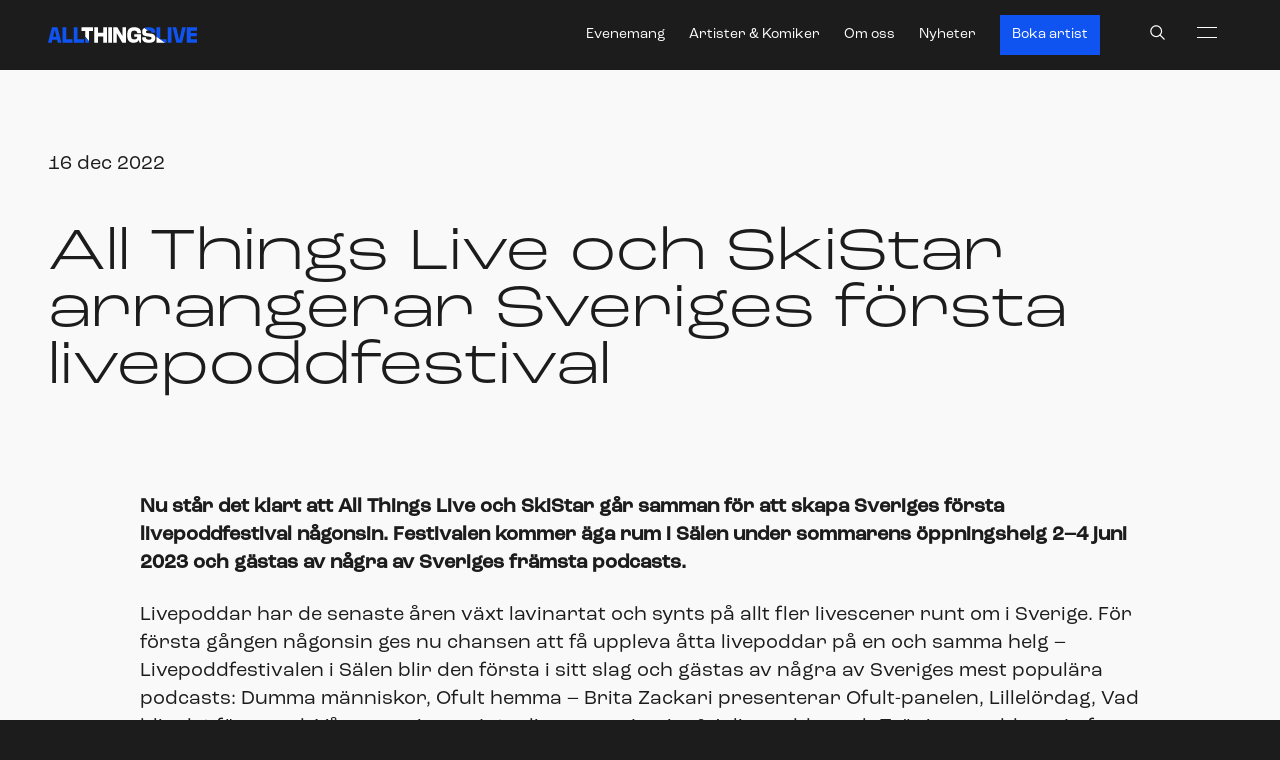

--- FILE ---
content_type: text/html; charset=utf-8
request_url: https://allthingslive.se/news/all-things-live-och-skistar-arrangerar-sveriges-forsta-livepoddfestival
body_size: 23009
content:
<!DOCTYPE html><html lang="sv"><head><meta charSet="utf-8"/><meta name="viewport" content="width=device-width"/><script id="google-tag-manager"> function createGtm(w, d, s, l, i) 
            { var f = d.getElementsByTagName(s)[0], j = d.createElement(s), 
              dl = l != "dataLayer" ? "&l=" + l : ""; j.async = true; j.src = "https://www.googletagmanager.com/gtm.js?id=" + 
              i + dl; f.parentNode.insertBefore(j, f);
              window.dataLayer = window.dataLayer || []; window.gtag = function () { dataLayer.push(arguments); };
              window.gtag('consent', 'default', { 'ad_storage': 'denied', 'analytics_storage': 'denied' }); window.gtag("js", new Date());
              window.gtag("config", "GTM-WW5GVZ2"); }
              createGtm(window, document, "script", "dataLayer", "GTM-WW5GVZ2"); </script><link rel="apple-touch-icon" sizes="180x180" href="/apple-touch-icon.png"/><link rel="icon" type="image/png" sizes="32x32" href="/favicon-32x32.png"/><link rel="icon" type="image/png" sizes="16x16" href="/favicon-16x16.png"/><link rel="manifest" href="/site.webmanifest"/><link rel="mask-icon" href="/safari-pinned-tab.svg" color="#1C1C1C"/><meta name="msapplication-TileColor" content="#1C1C1C"/><meta name="theme-color" content="#1C1C1C"/><title>All Things Live och SkiStar arrangerar Sveriges första livepoddfestival | All Things Live</title><meta name="description" content="All Things Live Sweden is the largest independent live music promoter in Sweden."/><meta property="og:type" content="website"/><meta property="og:title" content="All Things Live och SkiStar arrangerar Sveriges första livepoddfestival | All Things Live"/><meta property="og:description" content="All Things Live Sweden is the largest independent live music promoter in Sweden."/><meta property="og:site_name" content="All Things Live"/><meta property="og:url" content="https://allthingslive.se/all-things-live-och-skistar-arrangerar-sveriges-forsta-livepoddfestival"/><meta name="twitter:card" content="summary"/><meta name="twitter:title" content="All Things Live och SkiStar arrangerar Sveriges första livepoddfestival | All Things Live"/><meta name="twitter:description" content="All Things Live Sweden is the largest independent live music promoter in Sweden."/><meta name="twitter:site" content="All Things Live"/><meta property="og:image" content="https://allthingslive.se/wp-content/uploads/sites/3/2021/09/atl-1200x628px-1-190626.jpeg"/><meta property="og:image:width" content="1200"/><meta property="og:image:height" content="610"/><meta name="twitter:image" content="https://allthingslive.se/wp-content/uploads/sites/3/2021/09/atl-1200x628px-1-190626.jpeg"/><meta name="google-site-verification" content="XKAnaWlP7NXi_vt72HKEVZLlQewHSp7K7DLJx1KUZfE"/><link rel="canonical" href="https://allthingslive.se/news/all-things-live-och-skistar-arrangerar-sveriges-forsta-livepoddfestival/"/><meta name="next-head-count" content="27"/><meta name="format-detection" content="telephone=no"/><link rel="preconnect" href="https://fonts.gstatic.com" crossorigin /><link rel="preconnect" href="https://use.typekit.net" crossorigin /><link rel="preload" href="/_next/static/css/542f7a4892c80a16.css" as="style"/><link rel="stylesheet" href="/_next/static/css/542f7a4892c80a16.css" data-n-p=""/><noscript data-n-css=""></noscript><script defer="" nomodule="" src="/_next/static/chunks/polyfills-c67a75d1b6f99dc8.js"></script><script src="/_next/static/chunks/webpack-b02c5508f4d26009.js" defer=""></script><script src="/_next/static/chunks/framework-857289de1ae9b4b6.js" defer=""></script><script src="/_next/static/chunks/main-1a2b940e99df05b3.js" defer=""></script><script src="/_next/static/chunks/pages/_app-f4e7b484e80625e9.js" defer=""></script><script src="/_next/static/chunks/358-7510337a04c5d421.js" defer=""></script><script src="/_next/static/chunks/999-61a5aa0a8ddd804e.js" defer=""></script><script src="/_next/static/chunks/pages/news/%5B...slug%5D-5c9a2f4da192b414.js" defer=""></script><script src="/_next/static/WEBmbRX2im3sd_C-5eiUk/_buildManifest.js" defer=""></script><script src="/_next/static/WEBmbRX2im3sd_C-5eiUk/_ssgManifest.js" defer=""></script><style data-styled="" data-styled-version="5.3.11">:root{font-size:1rem;}/*!sc*/
@media (min-width:576px){:root{font-size:1rem;}}/*!sc*/
html{background-color:rgba(28,28,28,1);color:#fff;}/*!sc*/
html,body{margin:0;min-height:100%;font-family:roc-grotesk,sans-serif;-webkit-letter-spacing:0;-moz-letter-spacing:0;-ms-letter-spacing:0;letter-spacing:0;line-height:1.4;}/*!sc*/
*{box-sizing:border-box;-webkit-font-smoothing:antialiased;-moz-osx-font-smoothing:grayscale;}/*!sc*/
input{border-radius:0;}/*!sc*/
p + p{margin-top:2rem;}/*!sc*/
img{max-width:100%;}/*!sc*/
h1,h2,h3,h4,h5,h6{margin:0;color:inherit;font-weight:normal;font-family:roc-grotesk-wide,roc-grotesk,sans-serif;line-height:1.4;}/*!sc*/
.richContent h1 + *,.richContent h2 + *,.richContent h3 + *,.richContent h4 + *,.richContent h5 + *,.richContent h6 + *{margin-top:24px;}/*!sc*/
.richContent * + h1,.richContent * + h2,.richContent * + h3,.richContent * + h4,.richContent * + h5,.richContent * + h6{margin-top:2em;}/*!sc*/
.richContent a{overflow-wrap:break-word;word-wrap:break-word;-ms-word-break:break-all;word-break:break-word;-ms-hyphens:auto;-moz-hyphens:auto;-webkit-hyphens:auto;-webkit-hyphens:auto;-moz-hyphens:auto;-ms-hyphens:auto;hyphens:auto;}/*!sc*/
a{color:rgba(15,84,240,1);-webkit-text-decoration:none;text-decoration:none;cursor:pointer;}/*!sc*/
.title-xl-special{font-size:6em;line-height:1;font-weight:400;font-family:roc-grotesk-wide,roc-grotesk,sans-serif;}/*!sc*/
@media (min-width:1025px){.title-xl-special{font-size:10.4rem;}}/*!sc*/
.richContent h3,.richContent h4,.richContent h5,.richContent h6,.richContent a{overflow-wrap:break-word;}/*!sc*/
h1,.h1{font-family:roc-grotesk-wide,roc-grotesk,sans-serif;line-height:1;font-size:calc(1.3rem + 7vw);font-weight:300;}/*!sc*/
@media (min-width:1401px){h1,.h1{font-size:120px;}}/*!sc*/
.h1-5{font-family:roc-grotesk-wide,roc-grotesk,sans-serif;font-size:7vw;line-height:0.95;}/*!sc*/
@media (min-width:1025px){.h1-5{font-size:6vw;}}/*!sc*/
@media (min-width:1401px){.h1-5{font-size:80px;}}/*!sc*/
.h2-special.h2-special{font-family:roc-grotesk-wide,roc-grotesk,sans-serif;line-height:1.5;font-size:calc(0.8rem + 2.2vw);font-family:roc-grotesk,sans-serif;font-weight:300;}/*!sc*/
h2,.h2{font-family:roc-grotesk-wide,roc-grotesk,sans-serif;line-height:1.1;font-size:1.75rem;font-weight:500;}/*!sc*/
@media (min-width:1025px){h2,.h2{font-size:4rem;font-weight:400;}}/*!sc*/
h3,.h3{font-family:roc-grotesk-wide,roc-grotesk,sans-serif;line-height:1.1;font-size:1.75rem;font-weight:400;}/*!sc*/
@media (min-width:1025px){h3,.h3{font-size:3rem;}}/*!sc*/
h4,.h4{font-family:roc-grotesk,sans-serif;line-height:1.2;font-size:1.5rem;font-weight:300;}/*!sc*/
@media (min-width:1025px){h4,.h4{font-size:2rem;}}/*!sc*/
h5,h6,.h5,.h6{font-family:roc-grotesk-wide,roc-grotesk,sans-serif;line-height:1.2;font-weight:500;font-size:1.125rem;text-transform:uppercase;}/*!sc*/
@media (min-width:1025px){h5,h6,.h5,.h6{font-size:1.25rem;}}/*!sc*/
h5,.h5{font-weight:700;-webkit-letter-spacing:0.05em;-moz-letter-spacing:0.05em;-ms-letter-spacing:0.05em;letter-spacing:0.05em;}/*!sc*/
.ingress{line-height:1.4;font-weight:350;font-size:1.25rem;}/*!sc*/
@media (min-width:1025px){.ingress{font-size:1.5rem;}}/*!sc*/
p{font-size:1.25rem;}/*!sc*/
.break-word{overflow-wrap:break-word;word-wrap:break-word;-ms-word-break:break-word;word-break:break-word;-ms-hyphens:auto;-moz-hyphens:auto;-webkit-hyphens:auto;-webkit-hyphens:auto;-moz-hyphens:auto;-ms-hyphens:auto;hyphens:auto;}/*!sc*/
.visuallyhidden,.visually-hidden{-webkit-clip:rect(0 0 0 0);clip:rect(0 0 0 0);-webkit-clip-path:inset(50%);clip-path:inset(50%);height:1px;overflow:hidden;position:absolute;white-space:nowrap;width:1px;}/*!sc*/
.body-regular{font-size:1rem;line-height:1.4;}/*!sc*/
@media (min-width:1025px){.body-regular{font-size:1rem;}}/*!sc*/
.body-big{font-size:1rem;}/*!sc*/
@media (min-width:1025px){.body-big{font-size:1.25rem;}}/*!sc*/
.body-small{font-size:0.875rem;font-size:0.875rem;}/*!sc*/
.center.center.center{text-align:center;}/*!sc*/
.opacity{opacity:0.5;}/*!sc*/
data-styled.g1[id="sc-global-WcUdU1"]{content:"sc-global-WcUdU1,"}/*!sc*/
.LQkKL.LQkKL{color:inherit;}/*!sc*/
.LQkKL.LQkKL p{margin:0;}/*!sc*/
.LQkKL.LQkKL p + p{margin-top:24px;}/*!sc*/
.LQkKL.LQkKL.tiny{font-family:roc-grotesk,sans-serif;font-size:0.875rem;line-height:1.4;margin:0;max-width:860px;width:100%;}/*!sc*/
.hpZbIQ.hpZbIQ{color:inherit;text-align:center;}/*!sc*/
.hpZbIQ.hpZbIQ p{margin:0;}/*!sc*/
.hpZbIQ.hpZbIQ p + p{margin-top:24px;}/*!sc*/
.hpZbIQ.hpZbIQ.tiny{font-family:roc-grotesk,sans-serif;font-size:0.875rem;line-height:1.4;margin:0;max-width:860px;width:100%;}/*!sc*/
.dJrVye.dJrVye{color:inherit;text-transform:uppercase;}/*!sc*/
.dJrVye.dJrVye p{margin:0;}/*!sc*/
.dJrVye.dJrVye p + p{margin-top:24px;}/*!sc*/
.dJrVye.dJrVye.tiny{font-family:roc-grotesk,sans-serif;font-size:0.875rem;line-height:1.4;margin:0;max-width:860px;width:100%;}/*!sc*/
data-styled.g12[id="sc-jXbUNg"]{content:"LQkKL,hpZbIQ,dJrVye,"}/*!sc*/
@font-face{font-family:"slick";font-weight:normal;font-style:normal;src:url("./fonts/slick.eot");src:url("./fonts/slick.eot?#iefix") format("embedded-opentype"), url("./fonts/slick.woff") format("woff"), url("./fonts/slick.ttf") format("truetype"), url("./fonts/slick.svg#slick") format("svg");}/*!sc*/
.lnddtn .slick-slider{position:relative;display:block;box-sizing:border-box;-webkit-user-select:none;-moz-user-select:none;-ms-user-select:none;-webkit-user-select:none;-moz-user-select:none;-ms-user-select:none;user-select:none;-webkit-touch-callout:none;-khtml-user-select:none;-ms-touch-action:pan-y;touch-action:pan-y;-webkit-tap-highlight-color:transparent;}/*!sc*/
.lnddtn .slick-list{position:relative;display:block;overflow:hidden;margin:0;padding:0;}/*!sc*/
.lnddtn .slick-list:focus{outline:none;}/*!sc*/
.lnddtn .slick-list.dragging{cursor:pointer;cursor:hand;}/*!sc*/
.lnddtn .slick-slider .slick-track,.lnddtn .slick-slider .slick-list{-webkit-transform:translate3d(0,0,0);-moz-transform:translate3d(0,0,0);-ms-transform:translate3d(0,0,0);-o-transform:translate3d(0,0,0);-webkit-transform:translate3d(0,0,0);-ms-transform:translate3d(0,0,0);transform:translate3d(0,0,0);}/*!sc*/
.lnddtn .slick-track{position:relative;top:0;left:0;display:block;}/*!sc*/
.lnddtn .slick-track:before,.lnddtn .slick-track:after{display:table;content:"";}/*!sc*/
.lnddtn .slick-track:after{clear:both;}/*!sc*/
.lnddtn .slick-loading .slick-track{visibility:hidden;}/*!sc*/
.lnddtn .slick-slide{display:none;float:left;height:100%;min-height:1px;}/*!sc*/
.lnddtn [dir="rtl"] .slick-slide{float:right;}/*!sc*/
.lnddtn .slick-slide img{display:block;}/*!sc*/
.lnddtn .slick-slide.slick-loading img{display:none;}/*!sc*/
.lnddtn .slick-slide.dragging img{pointer-events:none;}/*!sc*/
.lnddtn .slick-initialized .slick-slide{display:block;}/*!sc*/
.lnddtn .slick-loading .slick-slide{visibility:hidden;}/*!sc*/
.lnddtn .slick-vertical .slick-slide{display:block;height:auto;border:1px solid transparent;}/*!sc*/
.lnddtn .slick-arrow.slick-hidden{display:none;}/*!sc*/
.lnddtn .slick-loading .slick-list{background:#fff url("./ajax-loader.gif") center center no-repeat;}/*!sc*/
.lnddtn .slick-prev,.lnddtn .slick-next{font-size:0;line-height:0;position:absolute;top:50%;display:block;width:20px;height:20px;padding:0;-webkit-transform:translate(0,-50%);-ms-transform:translate(0,-50%);-webkit-transform:translate(0,-50%);-ms-transform:translate(0,-50%);transform:translate(0,-50%);cursor:pointer;color:transparent;border:none;outline:none;background:transparent;}/*!sc*/
.lnddtn .slick-prev:hover,.lnddtn .slick-prev:focus,.lnddtn .slick-next:hover,.lnddtn .slick-next:focus{color:transparent;outline:none;background:transparent;}/*!sc*/
.lnddtn .slick-prev:hover:before,.lnddtn .slick-prev:focus:before,.lnddtn .slick-next:hover:before,.lnddtn .slick-next:focus:before{opacity:1;}/*!sc*/
.lnddtn .slick-prev.slick-disabled:before,.lnddtn .slick-next.slick-disabled:before{opacity:0.25;}/*!sc*/
.lnddtn .slick-prev:before,.lnddtn .slick-next:before{font-family:"slick";font-size:20px;line-height:1;opacity:0.75;color:white;-webkit-font-smoothing:antialiased;-moz-osx-font-smoothing:grayscale;}/*!sc*/
.lnddtn .slick-prev{left:-25px;}/*!sc*/
.lnddtn [dir="rtl"] .slick-prev{right:-25px;left:auto;}/*!sc*/
.lnddtn .slick-prev:before{content:"←";}/*!sc*/
.lnddtn [dir="rtl"] .slick-prev:before{content:"→";}/*!sc*/
.lnddtn .slick-next{right:-25px;}/*!sc*/
.lnddtn [dir="rtl"] .slick-next{right:auto;left:-25px;}/*!sc*/
.lnddtn .slick-next:before{content:"→";}/*!sc*/
.lnddtn [dir="rtl"] .slick-next:before{content:"←";}/*!sc*/
.lnddtn .slick-dotted.slick-slider{margin-bottom:30px;}/*!sc*/
.lnddtn .slick-dots{position:absolute;bottom:-25px;display:block;width:100%;padding:0;margin:0;list-style:none;text-align:center;}/*!sc*/
.lnddtn .slick-dots li{position:relative;display:inline-block;width:20px;height:20px;margin:0 5px;padding:0;cursor:pointer;}/*!sc*/
.lnddtn .slick-dots li button{font-size:0;line-height:0;display:block;width:20px;height:20px;padding:5px;cursor:pointer;color:transparent;border:0;outline:none;background:transparent;}/*!sc*/
.lnddtn .slick-dots li button:hover,.lnddtn .slick-dots li button:focus{outline:none;}/*!sc*/
.lnddtn .slick-dots li button:hover:before,.lnddtn .slick-dots li button:focus:before{opacity:1;}/*!sc*/
.lnddtn .slick-dots li button:before{font-family:"slick";font-size:6px;line-height:20px;position:absolute;top:0;left:0;width:20px;height:20px;content:"•";text-align:center;opacity:0.25;color:black;-webkit-font-smoothing:antialiased;-moz-osx-font-smoothing:grayscale;}/*!sc*/
.lnddtn .slick-dots li.slick-active button:before{opacity:0.75;color:black;}/*!sc*/
data-styled.g19[id="sc-cPiKLX"]{content:"lnddtn,"}/*!sc*/
.cAzeFv{max-width:none;}/*!sc*/
@media (min-width:576px){.cAzeFv{max-width:none;}}/*!sc*/
.cAzeFv li{margin-bottom:8px;}/*!sc*/
.cAzeFv iframe{max-width:100%;}/*!sc*/
@media (max-width:759px){.cAzeFv iframe{height:60vw;}}/*!sc*/
data-styled.g32[id="sc-bXCLTC"]{content:"cAzeFv,"}/*!sc*/
.gEaIgt{position:relative;display:-webkit-box;display:-webkit-flex;display:-ms-flexbox;display:flex;-webkit-align-items:flex-start;-webkit-box-align:flex-start;-ms-flex-align:flex-start;align-items:flex-start;-webkit-box-pack:center;-webkit-justify-content:center;-ms-flex-pack:center;justify-content:center;color:rgba(28,28,28,1);width:-webkit-fit-content;width:-moz-fit-content;width:fit-content;margin:0;}/*!sc*/
.gEaIgt:not(:first-child){margin-top:12px;}/*!sc*/
.gEaIgt input{-webkit-appearance:none;-moz-appearance:none;appearance:none;border:0;-webkit-clip:rect(0 0 0 0);clip:rect(0 0 0 0);height:1px;margin:-1px;overflow:hidden;padding:0;position:absolute;width:1px;}/*!sc*/
.gEaIgt input:focus ~ .checkbox{outline:none;border-color:rgba(28,28,28,1)Opacity;box-shadow:0 0 0 4px rgba(15,84,240,0.5);}/*!sc*/
.gEaIgt .richContent p{margin:0;}/*!sc*/
data-styled.g33[id="sc-jsJBEP"]{content:"gEaIgt,"}/*!sc*/
.iUAZYH{display:inline-block;padding:3.5px;margin-right:7px;border:1px solid rgba(28,28,28,1);position:relative;width:25px;height:25px;-webkit-transition:box-shadow 0.3s cubic-bezier(.2,.5,.3,1),background-color 0.3s,-webkit-transform 0.3s cubic-bezier(.2,.5,.3,1);-webkit-transition:box-shadow 0.3s cubic-bezier(.2,.5,.3,1),background-color 0.3s,transform 0.3s cubic-bezier(.2,.5,.3,1);transition:box-shadow 0.3s cubic-bezier(.2,.5,.3,1),background-color 0.3s,transform 0.3s cubic-bezier(.2,.5,.3,1);box-shadow:0 0 0 0px rgba(15,84,240,0.5);display:-webkit-box;display:-webkit-flex;display:-ms-flexbox;display:flex;-webkit-align-items:center;-webkit-box-align:center;-ms-flex-align:center;align-items:center;-webkit-box-pack:center;-webkit-justify-content:center;-ms-flex-pack:center;justify-content:center;margin-top:5px;}/*!sc*/
.iUAZYH:hover{border:1px solid rgba(28,28,28,1)Opacity;}/*!sc*/
data-styled.g34[id="sc-eeDRCY"]{content:"iUAZYH,"}/*!sc*/
.bNbRoB{font-style:normal;width:14px;height:14px;display:inline-block;font-size:inherit;overflow:hidden;fill:none;stroke-width:4;color:rgba(28,28,28,1);stroke:currentColor;stroke-linecap:round;stroke-linejoin:round;stroke-miterlimit:10;-webkit-transition:-webkit-transform 0.2s cubic-bezier(0.11,0.29,0.18,0.98);-webkit-transition:transform 0.2s cubic-bezier(0.11,0.29,0.18,0.98);transition:transform 0.2s cubic-bezier(0.11,0.29,0.18,0.98);-webkit-transform-origin:center center;-ms-transform-origin:center center;transform-origin:center center;-webkit-flex-shrink:0;-ms-flex-negative:0;flex-shrink:0;}/*!sc*/
.bNbRoB path{-webkit-transition:stroke-dashoffset 0.2s cubic-bezier(0.65,0.01,1,1);transition:stroke-dashoffset 0.2s cubic-bezier(0.65,0.01,1,1);stroke-dasharray:30px,31px;stroke-dashoffset:30px;}/*!sc*/
data-styled.g35[id="sc-koXPp"]{content:"bNbRoB,"}/*!sc*/
.ePwJvl{padding:12px;background-color:transparent;color:inherit;grid-column:1 / span 2;}/*!sc*/
@media (min-width:768px){.ePwJvl{padding:12px;}}/*!sc*/
@media (min-width:768px){.ePwJvl{grid-column:1 / span 12;}}/*!sc*/
.lgUtLW{padding:12px;background-color:transparent;color:inherit;grid-column:1 / span 2;}/*!sc*/
@media (min-width:768px){.lgUtLW{padding:12px;}}/*!sc*/
@media (min-width:768px){.lgUtLW{grid-column:1 / span 12;}}/*!sc*/
@media (min-width:1025px){.lgUtLW{grid-column:1 / span 12;}}/*!sc*/
@media (min-width:1400px){.lgUtLW{grid-column:2 / span 8;}}/*!sc*/
.bNCvdF{padding:12px;background-color:transparent;color:inherit;grid-column:1 / span 2;}/*!sc*/
@media (min-width:768px){.bNCvdF{padding:12px;}}/*!sc*/
@media (min-width:768px){.bNCvdF{grid-column:auto / span 6;}}/*!sc*/
@media (min-width:1025px){.bNCvdF{grid-column:auto / span 5;}}/*!sc*/
@media (min-width:1400px){.bNCvdF{grid-column:2 / span 4;}}/*!sc*/
.hBFFy{padding:12px;background-color:transparent;color:inherit;grid-column:1 / span 2;}/*!sc*/
@media (min-width:768px){.hBFFy{padding:12px;}}/*!sc*/
@media (min-width:768px){.hBFFy{grid-column:auto / span 6;}}/*!sc*/
@media (min-width:1025px){.hBFFy{grid-column:7 / span 6;}}/*!sc*/
@media (min-width:1400px){.hBFFy{grid-column:7 / span 5;}}/*!sc*/
data-styled.g61[id="sc-gFAWRd"]{content:"ePwJvl,lgUtLW,bNCvdF,hBFFy,"}/*!sc*/
.kAQyv{width:100%;background-color:transparent;color:inherit;}/*!sc*/
data-styled.g62[id="sc-gmPhUn"]{content:"kAQyv,"}/*!sc*/
.CoNEz{display:grid;grid-template-columns:repeat(2,minmax(0,1fr));grid-auto-flow:row;grid-gap:0;gap:0;-webkit-align-items:stretch;-webkit-box-align:stretch;-ms-flex-align:stretch;align-items:stretch;}/*!sc*/
@media (min-width:768px){.CoNEz{grid-template-columns:repeat(12,minmax(0,1fr));grid-gap:0;gap:0;}}/*!sc*/
data-styled.g63[id="sc-hRJfrW"]{content:"CoNEz,"}/*!sc*/
.dDphCU{background:white;color:black;top:0;left:0;padding:0.5em 1em;position:fixed;-webkit-transform:translateY(-100%);-ms-transform:translateY(-100%);transform:translateY(-100%);-webkit-transition:-webkit-transform 0.3s;-webkit-transition:transform 0.3s;transition:transform 0.3s;z-index:999;}/*!sc*/
.dDphCU:focus{-webkit-transform:translateY(0%);-ms-transform:translateY(0%);transform:translateY(0%);}/*!sc*/
data-styled.g167[id="sc-bJBgwP"]{content:"dDphCU,"}/*!sc*/
.iKPzMT{width:100%;max-width:100%;background-color:rgba(249,249,249,1);color:rgba(28,28,28,1);}/*!sc*/
.iKPzMT .slick-slide{padding:0 8px;}/*!sc*/
data-styled.g168[id="sc-dGCmGc"]{content:"iKPzMT,"}/*!sc*/
.fEVUKS{width:100%;margin:0;}/*!sc*/
.fEVUKS p{margin:0;display:block;}/*!sc*/
.fEVUKS * + p{margin-top:24px;}/*!sc*/
@media (min-width:768px){.fEVUKS .tc-content{-webkit-columns:1;columns:1;-webkit-column-gap:24px;column-gap:24px;-webkit-column-break-inside:avoid;page-break-inside:avoid;-webkit-break-inside:avoid;break-inside:avoid;}}/*!sc*/
@media (min-width:1025px){.fEVUKS .tc-content{-webkit-columns:1;columns:1;}}/*!sc*/
@media (min-width:1400px){.fEVUKS .tc-content{-webkit-columns:1;columns:1;}}/*!sc*/
data-styled.g180[id="sc-fKWMtX"]{content:"fEVUKS,"}/*!sc*/
.iQKBUp{width:100%;margin-bottom:24px;}/*!sc*/
@media (min-width:768px){.iQKBUp{margin-bottom:48px;}}/*!sc*/
.fiGXYL{width:100%;margin-bottom:48px;}/*!sc*/
@media (min-width:768px){.fiGXYL{margin-bottom:48px;}}/*!sc*/
data-styled.g187[id="sc-bOQTJJ"]{content:"iQKBUp,fiGXYL,"}/*!sc*/
.gXhble{position:relative;background-color:rgba(249,249,249,1);color:rgba(28,28,28,1);border-radius:0;padding:24px 24px;padding:48px 24px 16px;}/*!sc*/
@media (min-width:768px){.gXhble{margin:0 0;padding:48px 48px;padding:80px 48px 48px;}}/*!sc*/
.kZqxAJ{position:relative;background-color:rgba(249,249,249,1);color:rgba(28,28,28,1);border-radius:0;padding:24px 24px;padding:0px 24px 48px;}/*!sc*/
@media (min-width:768px){.kZqxAJ{margin:0 0;padding:48px 48px;padding:0px 48px 80px;}}/*!sc*/
.gQNSjn{position:relative;background-color:rgba(249,249,249,1);color:rgba(28,28,28,1);border-radius:0;padding:24px 24px;padding:24px;}/*!sc*/
@media (min-width:768px){.gQNSjn{margin:0 0;padding:48px 48px;padding:60px 0 80px 48px;}}/*!sc*/
.iPIKAO{position:relative;background-color:inherit;color:inherit;border-radius:0;display:-webkit-box;display:-webkit-flex;display:-ms-flexbox;display:flex;-webkit-flex-direction:column;-ms-flex-direction:column;flex-direction:column;-webkit-align-items:center;-webkit-box-align:center;-ms-flex-align:center;align-items:center;padding:24px 24px;padding:0px 0 0 0;}/*!sc*/
@media (min-width:768px){.iPIKAO{margin:0 0;padding:48px 48px;}}/*!sc*/
.lECV{position:relative;background-color:inherit;color:inherit;border-radius:0;padding:24px 24px;padding:16px;}/*!sc*/
@media (min-width:768px){.lECV{margin:0 0;padding:48px 48px;}}/*!sc*/
.jYIFXv{position:relative;background-color:rgba(249,249,249,1);color:rgba(28,28,28,1);border-radius:0;padding:24px 12px;padding:0px 16px 80px 16px;}/*!sc*/
@media (min-width:768px){.jYIFXv{margin:0 0;padding:48px 48px;padding:60px 48px 160px 48px;}}/*!sc*/
.jYDZbb{position:relative;background-color:rgba(15,84,240,1);color:#fff;border-radius:0;padding:24px 0;}/*!sc*/
@media (min-width:768px){.jYDZbb{margin:0 0;padding:48px 24px;}}/*!sc*/
data-styled.g192[id="sc-fFlnrN"]{content:"gXhble,kZqxAJ,gQNSjn,iPIKAO,lECV,jYIFXv,jYDZbb,"}/*!sc*/
.kxmtvc{margin:0 auto;max-width:1400px;}/*!sc*/
.kxmtvc > h1:first-of-type,.kxmtvc > h2:first-of-type,.kxmtvc > h3:first-of-type,.kxmtvc > h4:first-of-type,.kxmtvc > h5:first-of-type,.kxmtvc > h6:first-of-type{margin-bottom:24px;text-align:left;}/*!sc*/
.kxmtvc > .introText{margin-bottom:24px;}/*!sc*/
.foseCc{margin:0 auto;max-width:1000px;}/*!sc*/
.foseCc > h1:first-of-type,.foseCc > h2:first-of-type,.foseCc > h3:first-of-type,.foseCc > h4:first-of-type,.foseCc > h5:first-of-type,.foseCc > h6:first-of-type{margin-bottom:24px;text-align:left;}/*!sc*/
.foseCc > .introText{margin-bottom:24px;}/*!sc*/
.lpsXNj{margin:0 auto;}/*!sc*/
.lpsXNj > h1:first-of-type,.lpsXNj > h2:first-of-type,.lpsXNj > h3:first-of-type,.lpsXNj > h4:first-of-type,.lpsXNj > h5:first-of-type,.lpsXNj > h6:first-of-type{margin-bottom:24px;text-align:left;}/*!sc*/
.lpsXNj > .introText{margin-bottom:24px;}/*!sc*/
data-styled.g193[id="sc-kbdlSk"]{content:"kxmtvc,foseCc,lpsXNj,"}/*!sc*/
.bobpts{-webkit-flex:1 0 0%;-ms-flex:1 0 0%;flex:1 0 0%;max-width:100%;height:1em;margin-left:24px;overflow:hidden;-webkit-transform-origin:center left;-ms-transform-origin:center left;transform-origin:center left;-webkit-transition:-webkit-transform 0.3s;-webkit-transition:transform 0.3s;transition:transform 0.3s;-webkit-transform:rotateY(-20deg);-ms-transform:rotateY(-20deg);transform:rotateY(-20deg);}/*!sc*/
data-styled.g197[id="sc-add4a0aa-0"]{content:"bobpts,"}/*!sc*/
.jVUDk{font-size:0.875rem;font-family:roc-grotesk-wide,roc-grotesk,sans-serif;font-weight:400;text-transform:none;-webkit-box-pack:center;-webkit-justify-content:center;-ms-flex-pack:center;justify-content:center;-webkit-align-items:center;-webkit-box-align:center;-ms-flex-align:center;align-items:center;position:relative;border:none;border-radius:0px;background-color:rgba(15,84,240,1);padding:8px 12px;cursor:pointer;-webkit-text-decoration:none;text-decoration:none;color:#fff;text-align:center;overflow:hidden;-webkit-tap-highlight-color:rgba(0,0,0,0);min-width:-webkit-fit-content;min-width:-moz-fit-content;min-width:fit-content;display:-webkit-inline-box;display:-webkit-inline-flex;display:-ms-inline-flexbox;display:inline-flex;-webkit-transition: outline 0.15s cubic-bezier(.2,.5,.3,1), background-color 0.3s, -webkit-transform 0.3s cubic-bezier(.2,.5,.3,1), color 0.15s cubic-bezier(.2,.5,.3,1);-webkit-transition: outline 0.15s cubic-bezier(.2,.5,.3,1), background-color 0.3s, transform 0.3s cubic-bezier(.2,.5,.3,1), color 0.15s cubic-bezier(.2,.5,.3,1);transition: outline 0.15s cubic-bezier(.2,.5,.3,1), background-color 0.3s, transform 0.3s cubic-bezier(.2,.5,.3,1), color 0.15s cubic-bezier(.2,.5,.3,1);box-shadow:rgba(28,28,28,1),0 0 0 0 rgba(255,255,255,0);outline:0px solid rgba(15,84,240,0.5);}/*!sc*/
.jVUDk::-moz-focus-inner{border:0;}/*!sc*/
.jVUDk:focus{outline:4px solid rgba(15,84,240,0.5);box-shadow: rgba(15,84,240,1), 0 0 0 4px rgba(15,84,240,0.3);}/*!sc*/
.jVUDk:focus:not(:focus-visible){outline:none;}/*!sc*/
.jVUDk:hover{-webkit-text-decoration:none;text-decoration:none;background-color:rgba(12,66,189,1);color:#fff;}/*!sc*/
.jVUDk:disabled{cursor:not-allowed;pointer-events:none;background-color:rgba(183,204,251,1);box-shadow: inset 0 0 0 0px silver, 0 0 0 0 rgba(255,255,255,0);}/*!sc*/
.jVUDk:disabled svg{color:silver;}/*!sc*/
.jVUDk:after{content:"";position:absolute;top:calc(50% - 0.5rem);left:calc(50% - 0.5rem);width:1rem;height:1rem;background-color:rgba(15,84,240,0.3);opacity:0;border-radius:1rem;-webkit-transform:scale(1);-ms-transform:scale(1);transform:scale(1);-webkit-transform-origin:50% 50%;-ms-transform-origin:50% 50%;transform-origin:50% 50%;}/*!sc*/
@-webkit-keyframes ripple{0%{-webkit-transform:scale(0,0);-ms-transform:scale(0,0);transform:scale(0,0);opacity:1;}100%{opacity:0;-webkit-transform:scale(20,20);-ms-transform:scale(20,20);transform:scale(20,20);}}/*!sc*/
@keyframes ripple{0%{-webkit-transform:scale(0,0);-ms-transform:scale(0,0);transform:scale(0,0);opacity:1;}100%{opacity:0;-webkit-transform:scale(20,20);-ms-transform:scale(20,20);transform:scale(20,20);}}/*!sc*/
.jVUDk:focus::after{-webkit-animation:ripple 1.5s cubic-bezier(.2,.5,.3,1);animation:ripple 1.5s cubic-bezier(.2,.5,.3,1);}/*!sc*/
data-styled.g198[id="sc-add4a0aa-1"]{content:"jVUDk,"}/*!sc*/
.kHJVBz{font-size:1rem;font-family:roc-grotesk-wide,roc-grotesk,sans-serif;font-weight:500;text-transform:none;-webkit-box-pack:center;-webkit-justify-content:center;-ms-flex-pack:center;justify-content:center;-webkit-align-items:center;-webkit-box-align:center;-ms-flex-align:center;align-items:center;position:relative;border:none;border-radius:0px;background-color:transparent;padding:12px 24px;cursor:pointer;-webkit-text-decoration:none;text-decoration:none;color:rgba(28,28,28,1);text-align:center;overflow:hidden;-webkit-tap-highlight-color:rgba(0,0,0,0);min-width:-webkit-fit-content;min-width:-moz-fit-content;min-width:fit-content;display:-webkit-inline-box;display:-webkit-inline-flex;display:-ms-inline-flexbox;display:inline-flex;-webkit-transition: outline 0.15s cubic-bezier(.2,.5,.3,1), background-color 0.3s, -webkit-transform 0.3s cubic-bezier(.2,.5,.3,1), color 0.15s cubic-bezier(.2,.5,.3,1);-webkit-transition: outline 0.15s cubic-bezier(.2,.5,.3,1), background-color 0.3s, transform 0.3s cubic-bezier(.2,.5,.3,1), color 0.15s cubic-bezier(.2,.5,.3,1);transition: outline 0.15s cubic-bezier(.2,.5,.3,1), background-color 0.3s, transform 0.3s cubic-bezier(.2,.5,.3,1), color 0.15s cubic-bezier(.2,.5,.3,1);box-shadow:rgba(28,28,28,1),0 0 0 0 rgba(255,255,255,0);outline:0px solid rgba(15,84,240,0.5);background-color:transparent;color:inherit;-webkit-box-pack:start;-webkit-justify-content:flex-start;-ms-flex-pack:start;justify-content:flex-start;padding:0;}/*!sc*/
.kHJVBz::-moz-focus-inner{border:0;}/*!sc*/
.kHJVBz:focus{outline:4px solid rgba(15,84,240,0.5);box-shadow: rgba(15,84,240,1), 0 0 0 4px rgba(15,84,240,0.3);}/*!sc*/
.kHJVBz:focus:not(:focus-visible){outline:none;}/*!sc*/
.kHJVBz:disabled{cursor:not-allowed;pointer-events:none;box-shadow: inset 0 0 0 1px silver, 0 0 0 0 rgba(255,255,255,0);}/*!sc*/
.kHJVBz:disabled svg{color:silver;}/*!sc*/
.kHJVBz:after{content:"";position:absolute;top:calc(50% - 0.5rem);left:calc(50% - 0.5rem);width:1rem;height:1rem;background-color:rgba(15,84,240,0.3);opacity:0;border-radius:1rem;-webkit-transform:scale(1);-ms-transform:scale(1);transform:scale(1);-webkit-transform-origin:50% 50%;-ms-transform-origin:50% 50%;transform-origin:50% 50%;}/*!sc*/
@-webkit-keyframes ripple{0%{-webkit-transform:scale(0,0);-ms-transform:scale(0,0);transform:scale(0,0);opacity:1;}100%{opacity:0;-webkit-transform:scale(20,20);-ms-transform:scale(20,20);transform:scale(20,20);}}/*!sc*/
@keyframes ripple{0%{-webkit-transform:scale(0,0);-ms-transform:scale(0,0);transform:scale(0,0);opacity:1;}100%{opacity:0;-webkit-transform:scale(20,20);-ms-transform:scale(20,20);transform:scale(20,20);}}/*!sc*/
.kHJVBz:focus::after{-webkit-animation:ripple 1.5s cubic-bezier(.2,.5,.3,1);animation:ripple 1.5s cubic-bezier(.2,.5,.3,1);}/*!sc*/
.kHJVBz:hover{background-color:transparent;}/*!sc*/
.kHJVBz:hover svg{-webkit-transform:rotateY(0deg);-ms-transform:rotateY(0deg);transform:rotateY(0deg);}/*!sc*/
.eHNnXu{font-size:1rem;font-family:roc-grotesk-wide,roc-grotesk,sans-serif;font-weight:500;text-transform:none;-webkit-box-pack:center;-webkit-justify-content:center;-ms-flex-pack:center;justify-content:center;-webkit-align-items:center;-webkit-box-align:center;-ms-flex-align:center;align-items:center;position:relative;border:none;border-radius:0px;background-color:transparent;padding:12px 24px;cursor:pointer;-webkit-text-decoration:none;text-decoration:none;color:rgba(28,28,28,1);text-align:center;overflow:hidden;-webkit-tap-highlight-color:rgba(0,0,0,0);min-width:-webkit-fit-content;min-width:-moz-fit-content;min-width:fit-content;display:-webkit-box;display:-webkit-flex;display:-ms-flexbox;display:flex;width:100%;-webkit-transition: outline 0.15s cubic-bezier(.2,.5,.3,1), background-color 0.3s, -webkit-transform 0.3s cubic-bezier(.2,.5,.3,1), color 0.15s cubic-bezier(.2,.5,.3,1);-webkit-transition: outline 0.15s cubic-bezier(.2,.5,.3,1), background-color 0.3s, transform 0.3s cubic-bezier(.2,.5,.3,1), color 0.15s cubic-bezier(.2,.5,.3,1);transition: outline 0.15s cubic-bezier(.2,.5,.3,1), background-color 0.3s, transform 0.3s cubic-bezier(.2,.5,.3,1), color 0.15s cubic-bezier(.2,.5,.3,1);box-shadow:rgba(28,28,28,1),0 0 0 0 rgba(255,255,255,0);outline:0px solid rgba(15,84,240,0.5);background-color:transparent;color:inherit;-webkit-box-pack:start;-webkit-justify-content:flex-start;-ms-flex-pack:start;justify-content:flex-start;padding:0;}/*!sc*/
.eHNnXu::-moz-focus-inner{border:0;}/*!sc*/
.eHNnXu:focus{outline:4px solid rgba(15,84,240,0.5);box-shadow: rgba(15,84,240,1), 0 0 0 4px rgba(15,84,240,0.3);}/*!sc*/
.eHNnXu:focus:not(:focus-visible){outline:none;}/*!sc*/
.eHNnXu:disabled{cursor:not-allowed;pointer-events:none;box-shadow: inset 0 0 0 1px silver, 0 0 0 0 rgba(255,255,255,0);}/*!sc*/
.eHNnXu:disabled svg{color:silver;}/*!sc*/
.eHNnXu:after{content:"";position:absolute;top:calc(50% - 0.5rem);left:calc(50% - 0.5rem);width:1rem;height:1rem;background-color:rgba(15,84,240,0.3);opacity:0;border-radius:1rem;-webkit-transform:scale(1);-ms-transform:scale(1);transform:scale(1);-webkit-transform-origin:50% 50%;-ms-transform-origin:50% 50%;transform-origin:50% 50%;}/*!sc*/
@-webkit-keyframes ripple{0%{-webkit-transform:scale(0,0);-ms-transform:scale(0,0);transform:scale(0,0);opacity:1;}100%{opacity:0;-webkit-transform:scale(20,20);-ms-transform:scale(20,20);transform:scale(20,20);}}/*!sc*/
@keyframes ripple{0%{-webkit-transform:scale(0,0);-ms-transform:scale(0,0);transform:scale(0,0);opacity:1;}100%{opacity:0;-webkit-transform:scale(20,20);-ms-transform:scale(20,20);transform:scale(20,20);}}/*!sc*/
.eHNnXu:focus::after{-webkit-animation:ripple 1.5s cubic-bezier(.2,.5,.3,1);animation:ripple 1.5s cubic-bezier(.2,.5,.3,1);}/*!sc*/
.eHNnXu:hover{background-color:transparent;}/*!sc*/
.eHNnXu:hover svg{-webkit-transform:rotateY(0deg);-ms-transform:rotateY(0deg);transform:rotateY(0deg);}/*!sc*/
.bNkXXY{font-size:1rem;font-family:roc-grotesk-wide,roc-grotesk,sans-serif;font-weight:400;text-transform:none;-webkit-box-pack:center;-webkit-justify-content:center;-ms-flex-pack:center;justify-content:center;-webkit-align-items:center;-webkit-box-align:center;-ms-flex-align:center;align-items:center;position:relative;border:none;border-radius:0px;background-color:rgba(15,84,240,1);padding:12px 24px;cursor:pointer;-webkit-text-decoration:none;text-decoration:none;color:#fff;text-align:center;overflow:hidden;-webkit-tap-highlight-color:rgba(0,0,0,0);min-width:-webkit-fit-content;min-width:-moz-fit-content;min-width:fit-content;display:-webkit-inline-box;display:-webkit-inline-flex;display:-ms-inline-flexbox;display:inline-flex;-webkit-transition: outline 0.15s cubic-bezier(.2,.5,.3,1), background-color 0.3s, -webkit-transform 0.3s cubic-bezier(.2,.5,.3,1), color 0.15s cubic-bezier(.2,.5,.3,1);-webkit-transition: outline 0.15s cubic-bezier(.2,.5,.3,1), background-color 0.3s, transform 0.3s cubic-bezier(.2,.5,.3,1), color 0.15s cubic-bezier(.2,.5,.3,1);transition: outline 0.15s cubic-bezier(.2,.5,.3,1), background-color 0.3s, transform 0.3s cubic-bezier(.2,.5,.3,1), color 0.15s cubic-bezier(.2,.5,.3,1);box-shadow:rgba(28,28,28,1),0 0 0 0 rgba(255,255,255,0);outline:0px solid rgba(15,84,240,0.5);}/*!sc*/
.bNkXXY::-moz-focus-inner{border:0;}/*!sc*/
.bNkXXY:focus{outline:4px solid rgba(15,84,240,0.5);box-shadow: rgba(15,84,240,1), 0 0 0 4px rgba(15,84,240,0.3);}/*!sc*/
.bNkXXY:focus:not(:focus-visible){outline:none;}/*!sc*/
.bNkXXY:hover{-webkit-text-decoration:none;text-decoration:none;background-color:rgba(12,66,189,1);color:#fff;}/*!sc*/
.bNkXXY:disabled{cursor:not-allowed;pointer-events:none;box-shadow: inset 0 0 0 0px silver, 0 0 0 0 rgba(255,255,255,0);}/*!sc*/
.bNkXXY:disabled svg{color:silver;}/*!sc*/
.bNkXXY:after{content:"";position:absolute;top:calc(50% - 0.5rem);left:calc(50% - 0.5rem);width:1rem;height:1rem;background-color:rgba(15,84,240,0.3);opacity:0;border-radius:1rem;-webkit-transform:scale(1);-ms-transform:scale(1);transform:scale(1);-webkit-transform-origin:50% 50%;-ms-transform-origin:50% 50%;transform-origin:50% 50%;}/*!sc*/
@-webkit-keyframes ripple{0%{-webkit-transform:scale(0,0);-ms-transform:scale(0,0);transform:scale(0,0);opacity:1;}100%{opacity:0;-webkit-transform:scale(20,20);-ms-transform:scale(20,20);transform:scale(20,20);}}/*!sc*/
@keyframes ripple{0%{-webkit-transform:scale(0,0);-ms-transform:scale(0,0);transform:scale(0,0);opacity:1;}100%{opacity:0;-webkit-transform:scale(20,20);-ms-transform:scale(20,20);transform:scale(20,20);}}/*!sc*/
.bNkXXY:focus::after{-webkit-animation:ripple 1.5s cubic-bezier(.2,.5,.3,1);animation:ripple 1.5s cubic-bezier(.2,.5,.3,1);}/*!sc*/
.eODzDJ{font-size:1rem;font-family:roc-grotesk-wide,roc-grotesk,sans-serif;font-weight:500;text-transform:none;-webkit-box-pack:center;-webkit-justify-content:center;-ms-flex-pack:center;justify-content:center;-webkit-align-items:center;-webkit-box-align:center;-ms-flex-align:center;align-items:center;position:relative;border:none;border-radius:0px;background-color:rgba(15,84,240,1);padding:12px 24px;cursor:pointer;-webkit-text-decoration:none;text-decoration:none;color:#fff;text-align:center;overflow:hidden;-webkit-tap-highlight-color:rgba(0,0,0,0);min-width:-webkit-fit-content;min-width:-moz-fit-content;min-width:fit-content;display:-webkit-inline-box;display:-webkit-inline-flex;display:-ms-inline-flexbox;display:inline-flex;-webkit-transition: outline 0.15s cubic-bezier(.2,.5,.3,1), background-color 0.3s, -webkit-transform 0.3s cubic-bezier(.2,.5,.3,1), color 0.15s cubic-bezier(.2,.5,.3,1);-webkit-transition: outline 0.15s cubic-bezier(.2,.5,.3,1), background-color 0.3s, transform 0.3s cubic-bezier(.2,.5,.3,1), color 0.15s cubic-bezier(.2,.5,.3,1);transition: outline 0.15s cubic-bezier(.2,.5,.3,1), background-color 0.3s, transform 0.3s cubic-bezier(.2,.5,.3,1), color 0.15s cubic-bezier(.2,.5,.3,1);box-shadow:rgba(28,28,28,1),0 0 0 0 rgba(255,255,255,0);outline:0px solid rgba(15,84,240,0.5);}/*!sc*/
.eODzDJ::-moz-focus-inner{border:0;}/*!sc*/
.eODzDJ:focus{outline:4px solid rgba(15,84,240,0.5);box-shadow: rgba(15,84,240,1), 0 0 0 4px rgba(15,84,240,0.3);}/*!sc*/
.eODzDJ:focus:not(:focus-visible){outline:none;}/*!sc*/
.eODzDJ:hover{-webkit-text-decoration:none;text-decoration:none;background-color:rgba(12,66,189,1);color:#fff;}/*!sc*/
.eODzDJ:disabled{cursor:not-allowed;pointer-events:none;box-shadow: inset 0 0 0 0px silver, 0 0 0 0 rgba(255,255,255,0);}/*!sc*/
.eODzDJ:disabled svg{color:silver;}/*!sc*/
.eODzDJ:after{content:"";position:absolute;top:calc(50% - 0.5rem);left:calc(50% - 0.5rem);width:1rem;height:1rem;background-color:rgba(15,84,240,0.3);opacity:0;border-radius:1rem;-webkit-transform:scale(1);-ms-transform:scale(1);transform:scale(1);-webkit-transform-origin:50% 50%;-ms-transform-origin:50% 50%;transform-origin:50% 50%;}/*!sc*/
@-webkit-keyframes ripple{0%{-webkit-transform:scale(0,0);-ms-transform:scale(0,0);transform:scale(0,0);opacity:1;}100%{opacity:0;-webkit-transform:scale(20,20);-ms-transform:scale(20,20);transform:scale(20,20);}}/*!sc*/
@keyframes ripple{0%{-webkit-transform:scale(0,0);-ms-transform:scale(0,0);transform:scale(0,0);opacity:1;}100%{opacity:0;-webkit-transform:scale(20,20);-ms-transform:scale(20,20);transform:scale(20,20);}}/*!sc*/
.eODzDJ:focus::after{-webkit-animation:ripple 1.5s cubic-bezier(.2,.5,.3,1);animation:ripple 1.5s cubic-bezier(.2,.5,.3,1);}/*!sc*/
.isBWKT{font-size:0.875rem;font-family:roc-grotesk-wide,roc-grotesk,sans-serif;font-weight:400;text-transform:none;-webkit-box-pack:center;-webkit-justify-content:center;-ms-flex-pack:center;justify-content:center;-webkit-align-items:center;-webkit-box-align:center;-ms-flex-align:center;align-items:center;position:relative;border:none;border-radius:0px;background-color:rgba(15,84,240,1);padding:8px 12px;cursor:pointer;-webkit-text-decoration:none;text-decoration:none;color:#fff;text-align:center;overflow:hidden;-webkit-tap-highlight-color:rgba(0,0,0,0);min-width:-webkit-fit-content;min-width:-moz-fit-content;min-width:fit-content;display:-webkit-inline-box;display:-webkit-inline-flex;display:-ms-inline-flexbox;display:inline-flex;-webkit-transition: outline 0.15s cubic-bezier(.2,.5,.3,1), background-color 0.3s, -webkit-transform 0.3s cubic-bezier(.2,.5,.3,1), color 0.15s cubic-bezier(.2,.5,.3,1);-webkit-transition: outline 0.15s cubic-bezier(.2,.5,.3,1), background-color 0.3s, transform 0.3s cubic-bezier(.2,.5,.3,1), color 0.15s cubic-bezier(.2,.5,.3,1);transition: outline 0.15s cubic-bezier(.2,.5,.3,1), background-color 0.3s, transform 0.3s cubic-bezier(.2,.5,.3,1), color 0.15s cubic-bezier(.2,.5,.3,1);box-shadow:rgba(28,28,28,1),0 0 0 0 rgba(255,255,255,0);outline:0px solid rgba(15,84,240,0.5);}/*!sc*/
.isBWKT::-moz-focus-inner{border:0;}/*!sc*/
.isBWKT:focus{outline:4px solid rgba(15,84,240,0.5);box-shadow: rgba(15,84,240,1), 0 0 0 4px rgba(15,84,240,0.3);}/*!sc*/
.isBWKT:focus:not(:focus-visible){outline:none;}/*!sc*/
.isBWKT:hover{-webkit-text-decoration:none;text-decoration:none;background-color:rgba(12,66,189,1);color:#fff;}/*!sc*/
.isBWKT:disabled{cursor:not-allowed;pointer-events:none;box-shadow: inset 0 0 0 0px silver, 0 0 0 0 rgba(255,255,255,0);}/*!sc*/
.isBWKT:disabled svg{color:silver;}/*!sc*/
.isBWKT:after{content:"";position:absolute;top:calc(50% - 0.5rem);left:calc(50% - 0.5rem);width:1rem;height:1rem;background-color:rgba(15,84,240,0.3);opacity:0;border-radius:1rem;-webkit-transform:scale(1);-ms-transform:scale(1);transform:scale(1);-webkit-transform-origin:50% 50%;-ms-transform-origin:50% 50%;transform-origin:50% 50%;}/*!sc*/
@-webkit-keyframes ripple{0%{-webkit-transform:scale(0,0);-ms-transform:scale(0,0);transform:scale(0,0);opacity:1;}100%{opacity:0;-webkit-transform:scale(20,20);-ms-transform:scale(20,20);transform:scale(20,20);}}/*!sc*/
@keyframes ripple{0%{-webkit-transform:scale(0,0);-ms-transform:scale(0,0);transform:scale(0,0);opacity:1;}100%{opacity:0;-webkit-transform:scale(20,20);-ms-transform:scale(20,20);transform:scale(20,20);}}/*!sc*/
.isBWKT:focus::after{-webkit-animation:ripple 1.5s cubic-bezier(.2,.5,.3,1);animation:ripple 1.5s cubic-bezier(.2,.5,.3,1);}/*!sc*/
data-styled.g199[id="sc-add4a0aa-2"]{content:"kHJVBz,eHNnXu,bNkXXY,eODzDJ,isBWKT,"}/*!sc*/
.kthvOg{width:1em;height:1em;margin-left:0.2em;stroke-width:1px;}/*!sc*/
data-styled.g201[id="sc-add4a0aa-4"]{content:"kthvOg,"}/*!sc*/
.ixBKHT{display:-webkit-inline-box;display:-webkit-inline-flex;display:-ms-inline-flexbox;display:inline-flex;-webkit-align-items:center;-webkit-box-align:center;-ms-flex-align:center;align-items:center;margin:0 0 0.1em 0.6em;}/*!sc*/
data-styled.g202[id="sc-add4a0aa-5"]{content:"ixBKHT,"}/*!sc*/
.lpdVDe{padding:12px;padding-bottom:48px;display:grid;grid-template-columns:1fr;}/*!sc*/
.lpdVDe a{margin-top:12px;justify-self:center;}/*!sc*/
@media (min-width:768px){.lpdVDe{grid-template-columns:0.5fr 1fr 0.5fr;}.lpdVDe a{margin-top:0;grid-column-start:3;justify-self:end;}}/*!sc*/
@media (min-width:1025px){.lpdVDe{margin-right:48px;}}/*!sc*/
data-styled.g207[id="sc-3c52bb26-0"]{content:"lpdVDe,"}/*!sc*/
.jZIULL{text-align:center;}/*!sc*/
@media (min-width:768px){.jZIULL{grid-column-start:2;}}/*!sc*/
data-styled.g208[id="sc-3c52bb26-1"]{content:"jZIULL,"}/*!sc*/
.hQdVnX{padding:24px;background:rgba(15,84,240,1);color:#fff;}/*!sc*/
.hQdVnX p{margin:12px 0 24px;}/*!sc*/
.hQdVnX h3{margin:24px 0;}/*!sc*/
.hQdVnX a{margin-top:24px;}/*!sc*/
.EELib{padding:24px;background:rgba(28,28,28,1);color:#fff;}/*!sc*/
.EELib p{margin:12px 0 24px;}/*!sc*/
.EELib h3{margin:24px 0;}/*!sc*/
.EELib a{margin-top:24px;}/*!sc*/
.exwslo{padding:24px;background:rgba(235,235,235,1);color:rgba(28,28,28,1);}/*!sc*/
.exwslo p{margin:12px 0 24px;}/*!sc*/
.exwslo h3{margin:24px 0;}/*!sc*/
.exwslo a{margin-top:24px;}/*!sc*/
.eSvcHd{padding:24px;background:rgba(255,92,0,1);color:rgba(28,28,28,1);}/*!sc*/
.eSvcHd p{margin:12px 0 24px;}/*!sc*/
.eSvcHd h3{margin:24px 0;}/*!sc*/
.eSvcHd a{margin-top:24px;}/*!sc*/
data-styled.g209[id="sc-3c52bb26-2"]{content:"hQdVnX,EELib,exwslo,eSvcHd,"}/*!sc*/
.hAwnsQ{width:100%;background-color:rgba(249,249,249,1);color:rgba(28,28,28,1);}/*!sc*/
data-styled.g215[id="sc-8cc33e91-0"]{content:"hAwnsQ,"}/*!sc*/
.fKQIpy{width:100%;display:grid;grid-template-columns:auto auto;margin-bottom:24px;}/*!sc*/
@media (min-width:768px){.fKQIpy{margin-bottom:48px;width:60%;}}/*!sc*/
.fKQIpy p{margin:0;}/*!sc*/
data-styled.g216[id="sc-8cc33e91-1"]{content:"fKQIpy,"}/*!sc*/
.fOXiXm{font-size:32px;}/*!sc*/
@media (min-width:768px){.fOXiXm{font-size:60px;}}/*!sc*/
data-styled.g218[id="sc-8cc33e91-3"]{content:"fOXiXm,"}/*!sc*/
.jBWFQw{display:grid;grid-template-columns:repeat(120,1fr);margin-bottom:24px;}/*!sc*/
data-styled.g252[id="sc-38fcffdf-0"]{content:"jBWFQw,"}/*!sc*/
@media (min-width:1025px){.hEMPln{margin-bottom:24px;}}/*!sc*/
data-styled.g254[id="sc-38fcffdf-2"]{content:"hEMPln,"}/*!sc*/
.heallI{--input-bg:transparent;--input-text:#fff;--input-b-width:1px;position:relative;width:100%;display:-webkit-box;display:-webkit-flex;display:-ms-flexbox;display:flex;-webkit-flex-direction:column;-ms-flex-direction:column;flex-direction:column;-webkit-box-pack:end;-webkit-justify-content:flex-end;-ms-flex-pack:end;justify-content:flex-end;cursor:pointer;}/*!sc*/
.heallI select option,.heallI input,.heallI select,.heallI textarea,.heallI text{font:500 1rem roc-grotesk,sans-serif;color:rgba(28,28,28,1);}/*!sc*/
.heallI input,.heallI select,.heallI textarea,.heallI text{-webkit-appearance:none;-moz-appearance:none;-webkit-appearance:none;-moz-appearance:none;appearance:none;display:block;width:100%;max-width:100%;-webkit-tap-highlight-color:rgba(0,0,0,0);cursor:pointer;background-color:inherit;border:none;border-bottom:1px solid;font-size:1rem;font-weight:400;font-family:roc-grotesk,sans-serif;color:rgba(28,28,28,1);padding:8px;}/*!sc*/
.heallI input:hover:not(:focus):not(:invalid),.heallI select:hover:not(:focus):not(:invalid),.heallI textarea:hover:not(:focus):not(:invalid),.heallI text:hover:not(:focus):not(:invalid){box-shadow:0 0 0 0 rgba(255,255,255,0);}/*!sc*/
.heallI input:focus,.heallI select:focus,.heallI textarea:focus,.heallI text:focus{outline:none;background-color:inherit;}/*!sc*/
.heallI select,.heallI option,.heallI text{cursor:inherit;}/*!sc*/
.heallI input{cursor:text;}/*!sc*/
.heallI input::-webkit-input-placeholder,.heallI textarea::-webkit-input-placeholder{opacity:0.7;font:inherit;font-weight:400;color:#606060;}/*!sc*/
.heallI input::-moz-placeholder,.heallI textarea::-moz-placeholder{opacity:0.7;font:inherit;font-weight:400;color:#606060;}/*!sc*/
.heallI input:-ms-input-placeholder,.heallI textarea:-ms-input-placeholder{opacity:0.7;font:inherit;font-weight:400;color:#606060;}/*!sc*/
.heallI input::placeholder,.heallI textarea::placeholder{opacity:0.7;font:inherit;font-weight:400;color:#606060;}/*!sc*/
.heallI select{line-height:1.3;box-sizing:border-box;margin:0;border-radius:0;-moz-appearance:none;-webkit-appearance:none;-webkit-appearance:none;-moz-appearance:none;appearance:none;background-repeat:no-repeat,repeat;background-position:right 0.7em top 50%,0 0;background-size:0.65em auto,100%;}/*!sc*/
.heallI select::-ms-expand{display:none;}/*!sc*/
.heallI select option{font-weight:normal;line-height:1.3;color:inherit;}/*!sc*/
.heallI *[dir="rtl"] input,.heallI:root:lang(ar) input,.heallI:root:lang(iw) input{background-position:left 0.7em top 50%,0 0;padding:0.6em 0.8em 0.5em 1.4em;}/*!sc*/
.heallI input:disabled,.heallI input[aria-disabled="true"]{color:rgba(249,249,249,1);}/*!sc*/
.heallI input:disabled:hover,.heallI input[aria-disabled="true"]{border-color:rgba(249,249,249,1);}/*!sc*/
.heallI::after{content:"";display:block;border:none;margin:0;width:100%;height:2px;background:linear-gradient( 90deg, rgba(255,92,0,1) 0%, rgba(15,84,240,1) 100% );-webkit-clip-path:polygon(0% 0%,0% 0%,0% 100%,0% 100%);clip-path:polygon(0% 0%,0% 0%,0% 100%,0% 100%);-webkit-transition:clip-path 0.6s cubic-bezier(.2,.5,.3,1);transition:clip-path 0.6s cubic-bezier(.2,.5,.3,1);}/*!sc*/
.heallI:hover.sc-c6a8576d-0::after,.heallI:focus-within.heallI::after{-webkit-clip-path:polygon(0% 0%,100% 0%,100% 100%,0% 100%);clip-path:polygon(0% 0%,100% 0%,100% 100%,0% 100%);}/*!sc*/
.heallI::after{margin-top:-1px;}/*!sc*/
data-styled.g288[id="sc-c6a8576d-0"]{content:"heallI,"}/*!sc*/
.hEvatV{display:-webkit-box;display:-webkit-flex;display:-ms-flexbox;display:flex;-webkit-flex-wrap:wrap;-ms-flex-wrap:wrap;flex-wrap:wrap;-webkit-box-pack:justify;-webkit-justify-content:space-between;-ms-flex-pack:justify;justify-content:space-between;font-weight:500;color:rgba(28,28,28,1);cursor:default;}/*!sc*/
data-styled.g289[id="sc-c6a8576d-1"]{content:"hEvatV,"}/*!sc*/
.jRiaqb{font-weight:400;color:rgba(28,28,28,0.5);font-size:12px;padding-left:8px;color:rgba(28,28,28,1);}/*!sc*/
data-styled.g290[id="sc-c6a8576d-2"]{content:"jRiaqb,"}/*!sc*/
.bdPa-dD{width:100%;position:relative;display:-webkit-box;display:-webkit-flex;display:-ms-flexbox;display:flex;-webkit-flex-direction:column;-ms-flex-direction:column;flex-direction:column;}/*!sc*/
data-styled.g294[id="sc-c6a8576d-6"]{content:"bdPa-dD,"}/*!sc*/
.gOvBNI{width:100%;min-height:100px;position:relative;}/*!sc*/
data-styled.g295[id="sc-4052f4fd-0"]{content:"gOvBNI,"}/*!sc*/
@media (min-width:1025px){.infiOH{display:-webkit-box;display:-webkit-flex;display:-ms-flexbox;display:flex;gap:12px;-webkit-align-items:center;-webkit-box-align:center;-ms-flex-align:center;align-items:center;-webkit-box-pack:space-around;-webkit-justify-content:space-around;-ms-flex-pack:space-around;justify-content:space-around;}}/*!sc*/
.infiOH label{display:-webkit-box;display:-webkit-flex;display:-ms-flexbox;display:flex;-webkit-box-pack:center;-webkit-justify-content:center;-ms-flex-pack:center;justify-content:center;-webkit-align-items:center;-webkit-box-align:center;-ms-flex-align:center;align-items:center;margin-top:8px;gap:24px;}/*!sc*/
.infiOH div > label{margin-bottom:24px;margin-top:24px;margin-right:12px;}/*!sc*/
data-styled.g298[id="sc-4052f4fd-3"]{content:"infiOH,"}/*!sc*/
.iKZQKB{display:-webkit-box;display:-webkit-flex;display:-ms-flexbox;display:flex;-webkit-flex-direction:column;-ms-flex-direction:column;flex-direction:column;gap:12px;}/*!sc*/
.iKZQKB input[type="email"]{font-size:1.25rem;}/*!sc*/
@media (min-width:768px){.iKZQKB input[type="email"]{font-size:2rem;}}/*!sc*/
data-styled.g299[id="sc-4052f4fd-4"]{content:"iKZQKB,"}/*!sc*/
.bHPIJo{display:none;}/*!sc*/
@media (min-width:768px){.bHPIJo{display:block;}}/*!sc*/
data-styled.g342[id="sc-1002800c-0"]{content:"bHPIJo,"}/*!sc*/
.eNrevN{display:block;}/*!sc*/
@media (min-width:768px){.eNrevN{display:none;}}/*!sc*/
data-styled.g343[id="sc-1002800c-1"]{content:"eNrevN,"}/*!sc*/
.bkdglc > div{margin:24px 0;}/*!sc*/
@media (min-width:768px){.bkdglc > div{margin:24px;}}/*!sc*/
data-styled.g344[id="sc-1002800c-2"]{content:"bkdglc,"}/*!sc*/
.efSNxs{display:-webkit-box;display:-webkit-flex;display:-ms-flexbox;display:flex;-webkit-flex-wrap:wrap;-ms-flex-wrap:wrap;flex-wrap:wrap;-webkit-align-items:center;-webkit-box-align:center;-ms-flex-align:center;align-items:center;max-width:1448px;margin:0 auto;-webkit-box-pack:start;-webkit-justify-content:flex-start;-ms-flex-pack:start;justify-content:flex-start;display:grid;grid-template-columns:1fr 1fr;width:100%;}/*!sc*/
@media (min-width:390px){.efSNxs{gap:12px;}}/*!sc*/
.efSNxs a{-webkit-box-pack:start;-webkit-justify-content:flex-start;-ms-flex-pack:start;justify-content:flex-start;}/*!sc*/
.dMtiTx{display:-webkit-box;display:-webkit-flex;display:-ms-flexbox;display:flex;-webkit-flex-wrap:wrap;-ms-flex-wrap:wrap;flex-wrap:wrap;-webkit-align-items:center;-webkit-box-align:center;-ms-flex-align:center;align-items:center;max-width:1448px;margin:0 auto;-webkit-box-pack:justify;-webkit-justify-content:space-between;-ms-flex-pack:justify;justify-content:space-between;padding-top:12px;margin-top:48px;border-top:1px solid white;}/*!sc*/
@media (min-width:390px){.dMtiTx{gap:12px;}}/*!sc*/
data-styled.g390[id="sc-55d4dd2c-0"]{content:"efSNxs,dMtiTx,"}/*!sc*/
.CewqV{-webkit-flex:1 1 100%;-ms-flex:1 1 100%;flex:1 1 100%;margin:0 24px 0;}/*!sc*/
@media (min-width:1025px){.CewqV{-webkit-flex:0 1 auto;-ms-flex:0 1 auto;flex:0 1 auto;}}/*!sc*/
.fsluDg{-webkit-flex:1 1 100%;-ms-flex:1 1 100%;flex:1 1 100%;margin:0 12px 0;}/*!sc*/
@media (min-width:1025px){.fsluDg{-webkit-flex:0 1 auto;-ms-flex:0 1 auto;flex:0 1 auto;}}/*!sc*/
data-styled.g391[id="sc-55d4dd2c-1"]{content:"CewqV,fsluDg,"}/*!sc*/
.fabSrD{padding:0;}/*!sc*/
data-styled.g392[id="sc-55d4dd2c-2"]{content:"fabSrD,"}/*!sc*/
.gYQtHr{margin:0 48px 0 0;font-size:0.875rem;}/*!sc*/
data-styled.g393[id="sc-55d4dd2c-3"]{content:"gYQtHr,"}/*!sc*/
.ha-DvRM{text-align:start;min-width:0;-webkit-transition:outline 0.15s cubic-bezier(.2,.5,.3,1);transition:outline 0.15s cubic-bezier(.2,.5,.3,1);outline:0px solid #FFF;}/*!sc*/
.ha-DvRM:focus{outline:4px solid #FFF;}/*!sc*/
.ha-DvRM:focus:not(:focus-visible){outline:none;}/*!sc*/
data-styled.g394[id="sc-55d4dd2c-4"]{content:"ha-DvRM,"}/*!sc*/
@media (max-width:576px){.gaXQaQ a{min-width:50%;}}/*!sc*/
data-styled.g395[id="sc-55d4dd2c-5"]{content:"gaXQaQ,"}/*!sc*/
.cngRQR{position:absolute;top:0;right:0;left:0;bottom:0;outline:0px solid #FFF;-webkit-transition:outline 0.15s cubic-bezier(.2,.5,.3,1);transition:outline 0.15s cubic-bezier(.2,.5,.3,1);}/*!sc*/
.cngRQR:focus{outline:4px solid #FFF;}/*!sc*/
.cngRQR:focus:not(:focus-visible){outline:none;}/*!sc*/
data-styled.g396[id="sc-97b483f7-0"]{content:"cngRQR,"}/*!sc*/
.jRIYRz{-webkit-appearance:none;background:none;border:none;width:50px;height:50px;display:block;padding:17px;cursor:pointer;-webkit-transition:-webkit-transform 0.3s;-webkit-transition:transform 0.3s;transition:transform 0.3s;-webkit-transform:rotate(0);-ms-transform:rotate(0);transform:rotate(0);-webkit-transform-origin:center;-ms-transform-origin:center;transform-origin:center;position:relative;color:white;}/*!sc*/
.jRIYRz:focus{outline:none;}/*!sc*/
.jRIYRz svg{color:inherit;width:100%;height:auto;}/*!sc*/
data-styled.g397[id="sc-97b483f7-1"]{content:"jRIYRz,"}/*!sc*/
.ivpuCe{box-sizing:border-box;width:100%;height:70px;display:-webkit-box;display:-webkit-flex;display:-ms-flexbox;display:flex;-webkit-box-pack:justify;-webkit-justify-content:space-between;-ms-flex-pack:justify;justify-content:space-between;-webkit-align-items:center;-webkit-box-align:center;-ms-flex-align:center;align-items:center;padding:8px 55px  8px 24px;background:rgba(28,28,28,1);position:-webkit-sticky;position:sticky;top:0;z-index:10;font-weight:400;font-family:roc-grotesk,sans-serif;}/*!sc*/
@media (min-width:870px){.ivpuCe{padding:8px 180px 8px 48px;}}/*!sc*/
data-styled.g425[id="sc-b34c4c2b-0"]{content:"ivpuCe,"}/*!sc*/
.jatKHi{display:none;-webkit-transition: outline 0.15s cubic-bezier(.2,.5,.3,1);transition: outline 0.15s cubic-bezier(.2,.5,.3,1);}/*!sc*/
@media (min-width:870px){.jatKHi{display:-webkit-box;display:-webkit-flex;display:-ms-flexbox;display:flex;-webkit-text-decoration:none;text-decoration:none;background-color:inherit;border:none;cursor:pointer;padding:12px;font-size:0.875rem;color:white;outline:0px solid #FFF;line-height:1rem;}}/*!sc*/
.jatKHi:hover{color:rgba(15,84,240,1);-webkit-text-decoration:none;text-decoration:none;}/*!sc*/
.jatKHi:focus{outline:4px solid #FFF;}/*!sc*/
.jatKHi:focus:not(:focus-visible){outline:none;}/*!sc*/
.jatKHi.booking{background-color:rgba(15,84,240,1);margin-left:12px;font-weight:normal;}/*!sc*/
.jatKHi.booking:hover{background-color:rgba(12,66,189,1);}/*!sc*/
.jatKHi.booking:focus{color:#ffffff;}/*!sc*/
.cmanvu{display:none;-webkit-transition: outline 0.15s cubic-bezier(.2,.5,.3,1);transition: outline 0.15s cubic-bezier(.2,.5,.3,1);}/*!sc*/
@media (min-width:870px){.cmanvu{display:-webkit-box;display:-webkit-flex;display:-ms-flexbox;display:flex;-webkit-text-decoration:none;text-decoration:none;background-color:inherit;border:none;cursor:pointer;padding:12px;font-size:0.875rem;color:white;outline:0px solid #FFF;line-height:1rem;}}/*!sc*/
.cmanvu:hover{-webkit-text-decoration:none;text-decoration:none;}/*!sc*/
.cmanvu:focus{outline:4px solid #FFF;}/*!sc*/
.cmanvu:focus:not(:focus-visible){outline:none;}/*!sc*/
.cmanvu.booking{background-color:rgba(15,84,240,1);margin-left:12px;font-weight:normal;}/*!sc*/
.cmanvu.booking:hover{background-color:rgba(12,66,189,1);}/*!sc*/
.cmanvu.booking:focus{color:#ffffff;}/*!sc*/
data-styled.g426[id="sc-b34c4c2b-1"]{content:"jatKHi,cmanvu,"}/*!sc*/
.exabXP{display:-webkit-box;display:-webkit-flex;display:-ms-flexbox;display:flex;-webkit-align-items:center;-webkit-box-align:center;-ms-flex-align:center;align-items:center;}/*!sc*/
@media (max-width:576px){.exabXP{margin:0;}}/*!sc*/
data-styled.g427[id="sc-b34c4c2b-2"]{content:"exabXP,"}/*!sc*/
.dfhhrA{-webkit-appearance:none;background:none;border:none;width:20px;height:30px;padding:0;pointer-events:none;position:relative;margin-top:20px;}/*!sc*/
.dfhhrA:focus{outline:none;}/*!sc*/
.dfhhrA .mline{display:block;width:20px;height:1px;background-color:white;border-radius:10px;position:absolute;top:0;left:0;-webkit-transition:-webkit-transform 0.15s , opacity 0.15s;-webkit-transition:transform 0.15s , opacity 0.15s;transition:transform 0.15s , opacity 0.15s;}/*!sc*/
.dfhhrA .mline:nth-child(2){top:10px;}/*!sc*/
data-styled.g428[id="sc-b34c4c2b-3"]{content:"dfhhrA,"}/*!sc*/
.gGJUif{display:-webkit-box;display:-webkit-flex;display:-ms-flexbox;display:flex;gap:5px;position:fixed;right:16px;top:7px;z-index:30;}/*!sc*/
@media (min-width:870px){.gGJUif{right:48px;}}/*!sc*/
data-styled.g429[id="sc-b34c4c2b-4"]{content:"gGJUif,"}/*!sc*/
.dTxRDz{background:none;border:none;width:50px;height:50px;display:-webkit-box;display:-webkit-flex;display:-ms-flexbox;display:flex;-webkit-align-items:center;-webkit-box-align:center;-ms-flex-align:center;align-items:center;-webkit-box-pack:center;-webkit-justify-content:center;-ms-flex-pack:center;justify-content:center;padding:8px;cursor:pointer;outline:0px solid #FFF;-webkit-transition:outline 0.15s cubic-bezier(.2,.5,.3,1), color 0.15s cubic-bezier(.2,.5,.3,1);transition:outline 0.15s cubic-bezier(.2,.5,.3,1), color 0.15s cubic-bezier(.2,.5,.3,1);}/*!sc*/
.dTxRDz:hover span:nth-child(1){-webkit-transform:translateY(-2px);-ms-transform:translateY(-2px);transform:translateY(-2px);}/*!sc*/
.dTxRDz:hover span:nth-child(2){-webkit-transform:translateY(2px);-ms-transform:translateY(2px);transform:translateY(2px);}/*!sc*/
.dTxRDz:focus{outline:4px solid #FFF;}/*!sc*/
.dTxRDz:focus .sc-b34c4c2b-3:span:nth-child (1){-webkit-transform:translateY(-2px);-ms-transform:translateY(-2px);transform:translateY(-2px);}/*!sc*/
.dTxRDz:focus .sc-b34c4c2b-3:span:nth-child (3){-webkit-transform:translateY(2px);-ms-transform:translateY(2px);transform:translateY(2px);}/*!sc*/
.dTxRDz:focus:not(:focus-visible){outline:none;}/*!sc*/
data-styled.g430[id="sc-b34c4c2b-5"]{content:"dTxRDz,"}/*!sc*/
.leynBE{display:-webkit-box;display:-webkit-flex;display:-ms-flexbox;display:flex;-webkit-align-items:center;-webkit-box-align:center;-ms-flex-align:center;align-items:center;}/*!sc*/
.leynBE p{display:none;}/*!sc*/
@media (min-width:870px){.leynBE p{display:block;color:rgba(28,28,28,1);padding-left:12px;margin-left:12px;border-left:1px rgba(28,28,28,1) solid;font-size:12px;font-family:roc-grotesk-wide,roc-grotesk,sans-serif;font-weight:400;}}/*!sc*/
data-styled.g432[id="sc-b34c4c2b-7"]{content:"leynBE,"}/*!sc*/
.cjLHUM{line-height:0;cursor:pointer;-webkit-transition:outline 0.15s cubic-bezier(.2,.5,.3,1), color 0.15s cubic-bezier(.2,.5,.3,1);transition:outline 0.15s cubic-bezier(.2,.5,.3,1), color 0.15s cubic-bezier(.2,.5,.3,1);outline:0px solid #FFF;}/*!sc*/
.cjLHUM > svg{height:16px || "46px";width:auto;}/*!sc*/
.cjLHUM:focus{outline:4px solid #FFF;}/*!sc*/
.cjLHUM:focus:not(:focus-visible){outline:none;}/*!sc*/
data-styled.g433[id="sc-b34c4c2b-8"]{content:"cjLHUM,"}/*!sc*/
.hZHSRO{width:100%;max-width:100vw;position:relative;}/*!sc*/
data-styled.g434[id="sc-343e1134-0"]{content:"hZHSRO,"}/*!sc*/
</style><style data-href="https://fonts.googleapis.com/css2?family=Roboto+Mono:wght@300;400;700&family=Spectral+SC&display=swap">@font-face{font-family:'Roboto Mono';font-style:normal;font-weight:300;font-display:swap;src:url(https://fonts.gstatic.com/l/font?kit=L0xuDF4xlVMF-BfR8bXMIhJHg45mwgGEFl0_gPqPQA&skey=7b92570108d40690&v=v31) format('woff')}@font-face{font-family:'Roboto Mono';font-style:normal;font-weight:400;font-display:swap;src:url(https://fonts.gstatic.com/l/font?kit=L0xuDF4xlVMF-BfR8bXMIhJHg45mwgGEFl0_3vqPQA&skey=7b92570108d40690&v=v31) format('woff')}@font-face{font-family:'Roboto Mono';font-style:normal;font-weight:700;font-display:swap;src:url(https://fonts.gstatic.com/l/font?kit=L0xuDF4xlVMF-BfR8bXMIhJHg45mwgGEFl0_Of2PQA&skey=7b92570108d40690&v=v31) format('woff')}@font-face{font-family:'Spectral SC';font-style:normal;font-weight:400;font-display:swap;src:url(https://fonts.gstatic.com/l/font?kit=KtkpALCRZonmalTgyPmRfvWh&skey=ce498a15b6c0bca8&v=v15) format('woff')}@font-face{font-family:'Roboto Mono';font-style:normal;font-weight:300;font-display:swap;src:url(https://fonts.gstatic.com/s/robotomono/v31/L0x5DF4xlVMF-BfR8bXMIjhGq3-cXbKDO1w.woff2) format('woff2');unicode-range:U+0460-052F,U+1C80-1C8A,U+20B4,U+2DE0-2DFF,U+A640-A69F,U+FE2E-FE2F}@font-face{font-family:'Roboto Mono';font-style:normal;font-weight:300;font-display:swap;src:url(https://fonts.gstatic.com/s/robotomono/v31/L0x5DF4xlVMF-BfR8bXMIjhPq3-cXbKDO1w.woff2) format('woff2');unicode-range:U+0301,U+0400-045F,U+0490-0491,U+04B0-04B1,U+2116}@font-face{font-family:'Roboto Mono';font-style:normal;font-weight:300;font-display:swap;src:url(https://fonts.gstatic.com/s/robotomono/v31/L0x5DF4xlVMF-BfR8bXMIjhIq3-cXbKDO1w.woff2) format('woff2');unicode-range:U+0370-0377,U+037A-037F,U+0384-038A,U+038C,U+038E-03A1,U+03A3-03FF}@font-face{font-family:'Roboto Mono';font-style:normal;font-weight:300;font-display:swap;src:url(https://fonts.gstatic.com/s/robotomono/v31/L0x5DF4xlVMF-BfR8bXMIjhEq3-cXbKDO1w.woff2) format('woff2');unicode-range:U+0102-0103,U+0110-0111,U+0128-0129,U+0168-0169,U+01A0-01A1,U+01AF-01B0,U+0300-0301,U+0303-0304,U+0308-0309,U+0323,U+0329,U+1EA0-1EF9,U+20AB}@font-face{font-family:'Roboto Mono';font-style:normal;font-weight:300;font-display:swap;src:url(https://fonts.gstatic.com/s/robotomono/v31/L0x5DF4xlVMF-BfR8bXMIjhFq3-cXbKDO1w.woff2) format('woff2');unicode-range:U+0100-02BA,U+02BD-02C5,U+02C7-02CC,U+02CE-02D7,U+02DD-02FF,U+0304,U+0308,U+0329,U+1D00-1DBF,U+1E00-1E9F,U+1EF2-1EFF,U+2020,U+20A0-20AB,U+20AD-20C0,U+2113,U+2C60-2C7F,U+A720-A7FF}@font-face{font-family:'Roboto Mono';font-style:normal;font-weight:300;font-display:swap;src:url(https://fonts.gstatic.com/s/robotomono/v31/L0x5DF4xlVMF-BfR8bXMIjhLq3-cXbKD.woff2) format('woff2');unicode-range:U+0000-00FF,U+0131,U+0152-0153,U+02BB-02BC,U+02C6,U+02DA,U+02DC,U+0304,U+0308,U+0329,U+2000-206F,U+20AC,U+2122,U+2191,U+2193,U+2212,U+2215,U+FEFF,U+FFFD}@font-face{font-family:'Roboto Mono';font-style:normal;font-weight:400;font-display:swap;src:url(https://fonts.gstatic.com/s/robotomono/v31/L0x5DF4xlVMF-BfR8bXMIjhGq3-cXbKDO1w.woff2) format('woff2');unicode-range:U+0460-052F,U+1C80-1C8A,U+20B4,U+2DE0-2DFF,U+A640-A69F,U+FE2E-FE2F}@font-face{font-family:'Roboto Mono';font-style:normal;font-weight:400;font-display:swap;src:url(https://fonts.gstatic.com/s/robotomono/v31/L0x5DF4xlVMF-BfR8bXMIjhPq3-cXbKDO1w.woff2) format('woff2');unicode-range:U+0301,U+0400-045F,U+0490-0491,U+04B0-04B1,U+2116}@font-face{font-family:'Roboto Mono';font-style:normal;font-weight:400;font-display:swap;src:url(https://fonts.gstatic.com/s/robotomono/v31/L0x5DF4xlVMF-BfR8bXMIjhIq3-cXbKDO1w.woff2) format('woff2');unicode-range:U+0370-0377,U+037A-037F,U+0384-038A,U+038C,U+038E-03A1,U+03A3-03FF}@font-face{font-family:'Roboto Mono';font-style:normal;font-weight:400;font-display:swap;src:url(https://fonts.gstatic.com/s/robotomono/v31/L0x5DF4xlVMF-BfR8bXMIjhEq3-cXbKDO1w.woff2) format('woff2');unicode-range:U+0102-0103,U+0110-0111,U+0128-0129,U+0168-0169,U+01A0-01A1,U+01AF-01B0,U+0300-0301,U+0303-0304,U+0308-0309,U+0323,U+0329,U+1EA0-1EF9,U+20AB}@font-face{font-family:'Roboto Mono';font-style:normal;font-weight:400;font-display:swap;src:url(https://fonts.gstatic.com/s/robotomono/v31/L0x5DF4xlVMF-BfR8bXMIjhFq3-cXbKDO1w.woff2) format('woff2');unicode-range:U+0100-02BA,U+02BD-02C5,U+02C7-02CC,U+02CE-02D7,U+02DD-02FF,U+0304,U+0308,U+0329,U+1D00-1DBF,U+1E00-1E9F,U+1EF2-1EFF,U+2020,U+20A0-20AB,U+20AD-20C0,U+2113,U+2C60-2C7F,U+A720-A7FF}@font-face{font-family:'Roboto Mono';font-style:normal;font-weight:400;font-display:swap;src:url(https://fonts.gstatic.com/s/robotomono/v31/L0x5DF4xlVMF-BfR8bXMIjhLq3-cXbKD.woff2) format('woff2');unicode-range:U+0000-00FF,U+0131,U+0152-0153,U+02BB-02BC,U+02C6,U+02DA,U+02DC,U+0304,U+0308,U+0329,U+2000-206F,U+20AC,U+2122,U+2191,U+2193,U+2212,U+2215,U+FEFF,U+FFFD}@font-face{font-family:'Roboto Mono';font-style:normal;font-weight:700;font-display:swap;src:url(https://fonts.gstatic.com/s/robotomono/v31/L0x5DF4xlVMF-BfR8bXMIjhGq3-cXbKDO1w.woff2) format('woff2');unicode-range:U+0460-052F,U+1C80-1C8A,U+20B4,U+2DE0-2DFF,U+A640-A69F,U+FE2E-FE2F}@font-face{font-family:'Roboto Mono';font-style:normal;font-weight:700;font-display:swap;src:url(https://fonts.gstatic.com/s/robotomono/v31/L0x5DF4xlVMF-BfR8bXMIjhPq3-cXbKDO1w.woff2) format('woff2');unicode-range:U+0301,U+0400-045F,U+0490-0491,U+04B0-04B1,U+2116}@font-face{font-family:'Roboto Mono';font-style:normal;font-weight:700;font-display:swap;src:url(https://fonts.gstatic.com/s/robotomono/v31/L0x5DF4xlVMF-BfR8bXMIjhIq3-cXbKDO1w.woff2) format('woff2');unicode-range:U+0370-0377,U+037A-037F,U+0384-038A,U+038C,U+038E-03A1,U+03A3-03FF}@font-face{font-family:'Roboto Mono';font-style:normal;font-weight:700;font-display:swap;src:url(https://fonts.gstatic.com/s/robotomono/v31/L0x5DF4xlVMF-BfR8bXMIjhEq3-cXbKDO1w.woff2) format('woff2');unicode-range:U+0102-0103,U+0110-0111,U+0128-0129,U+0168-0169,U+01A0-01A1,U+01AF-01B0,U+0300-0301,U+0303-0304,U+0308-0309,U+0323,U+0329,U+1EA0-1EF9,U+20AB}@font-face{font-family:'Roboto Mono';font-style:normal;font-weight:700;font-display:swap;src:url(https://fonts.gstatic.com/s/robotomono/v31/L0x5DF4xlVMF-BfR8bXMIjhFq3-cXbKDO1w.woff2) format('woff2');unicode-range:U+0100-02BA,U+02BD-02C5,U+02C7-02CC,U+02CE-02D7,U+02DD-02FF,U+0304,U+0308,U+0329,U+1D00-1DBF,U+1E00-1E9F,U+1EF2-1EFF,U+2020,U+20A0-20AB,U+20AD-20C0,U+2113,U+2C60-2C7F,U+A720-A7FF}@font-face{font-family:'Roboto Mono';font-style:normal;font-weight:700;font-display:swap;src:url(https://fonts.gstatic.com/s/robotomono/v31/L0x5DF4xlVMF-BfR8bXMIjhLq3-cXbKD.woff2) format('woff2');unicode-range:U+0000-00FF,U+0131,U+0152-0153,U+02BB-02BC,U+02C6,U+02DA,U+02DC,U+0304,U+0308,U+0329,U+2000-206F,U+20AC,U+2122,U+2191,U+2193,U+2212,U+2215,U+FEFF,U+FFFD}@font-face{font-family:'Spectral SC';font-style:normal;font-weight:400;font-display:swap;src:url(https://fonts.gstatic.com/s/spectralsc/v15/KtkpALCRZonmalTgyPmRfsWo42H9FYudZY8.woff2) format('woff2');unicode-range:U+0460-052F,U+1C80-1C8A,U+20B4,U+2DE0-2DFF,U+A640-A69F,U+FE2E-FE2F}@font-face{font-family:'Spectral SC';font-style:normal;font-weight:400;font-display:swap;src:url(https://fonts.gstatic.com/s/spectralsc/v15/KtkpALCRZonmalTgyPmRfsWh42H9FYudZY8.woff2) format('woff2');unicode-range:U+0301,U+0400-045F,U+0490-0491,U+04B0-04B1,U+2116}@font-face{font-family:'Spectral SC';font-style:normal;font-weight:400;font-display:swap;src:url(https://fonts.gstatic.com/s/spectralsc/v15/KtkpALCRZonmalTgyPmRfsWq42H9FYudZY8.woff2) format('woff2');unicode-range:U+0102-0103,U+0110-0111,U+0128-0129,U+0168-0169,U+01A0-01A1,U+01AF-01B0,U+0300-0301,U+0303-0304,U+0308-0309,U+0323,U+0329,U+1EA0-1EF9,U+20AB}@font-face{font-family:'Spectral SC';font-style:normal;font-weight:400;font-display:swap;src:url(https://fonts.gstatic.com/s/spectralsc/v15/KtkpALCRZonmalTgyPmRfsWr42H9FYudZY8.woff2) format('woff2');unicode-range:U+0100-02BA,U+02BD-02C5,U+02C7-02CC,U+02CE-02D7,U+02DD-02FF,U+0304,U+0308,U+0329,U+1D00-1DBF,U+1E00-1E9F,U+1EF2-1EFF,U+2020,U+20A0-20AB,U+20AD-20C0,U+2113,U+2C60-2C7F,U+A720-A7FF}@font-face{font-family:'Spectral SC';font-style:normal;font-weight:400;font-display:swap;src:url(https://fonts.gstatic.com/s/spectralsc/v15/KtkpALCRZonmalTgyPmRfsWl42H9FYud.woff2) format('woff2');unicode-range:U+0000-00FF,U+0131,U+0152-0153,U+02BB-02BC,U+02C6,U+02DA,U+02DC,U+0304,U+0308,U+0329,U+2000-206F,U+20AC,U+2122,U+2191,U+2193,U+2212,U+2215,U+FEFF,U+FFFD}</style><style data-href="https://use.typekit.net/zqj3kxz.css">@import url("https://p.typekit.net/p.css?s=1&k=zqj3kxz&ht=tk&f=41109.41110.41111.41113.41119.41120&a=84162268&app=typekit&e=css");@font-face{font-family:"roc-grotesk";src:url("https://use.typekit.net/af/9ef671/00000000000000007735b7cc/30/l?primer=7fa3915bdafdf03041871920a205bef951d72bf64dd4c4460fb992e3ecc3a862&fvd=n3&v=3") format("woff2"),url("https://use.typekit.net/af/9ef671/00000000000000007735b7cc/30/d?primer=7fa3915bdafdf03041871920a205bef951d72bf64dd4c4460fb992e3ecc3a862&fvd=n3&v=3") format("woff"),url("https://use.typekit.net/af/9ef671/00000000000000007735b7cc/30/a?primer=7fa3915bdafdf03041871920a205bef951d72bf64dd4c4460fb992e3ecc3a862&fvd=n3&v=3") format("opentype");font-display:swap;font-style:normal;font-weight:300;font-stretch:normal}@font-face{font-family:"roc-grotesk";src:url("https://use.typekit.net/af/5eb19c/00000000000000007735b7d0/30/l?primer=7fa3915bdafdf03041871920a205bef951d72bf64dd4c4460fb992e3ecc3a862&fvd=n5&v=3") format("woff2"),url("https://use.typekit.net/af/5eb19c/00000000000000007735b7d0/30/d?primer=7fa3915bdafdf03041871920a205bef951d72bf64dd4c4460fb992e3ecc3a862&fvd=n5&v=3") format("woff"),url("https://use.typekit.net/af/5eb19c/00000000000000007735b7d0/30/a?primer=7fa3915bdafdf03041871920a205bef951d72bf64dd4c4460fb992e3ecc3a862&fvd=n5&v=3") format("opentype");font-display:swap;font-style:normal;font-weight:500;font-stretch:normal}@font-face{font-family:"roc-grotesk";src:url("https://use.typekit.net/af/97dd77/00000000000000007735b7d4/30/l?primer=7fa3915bdafdf03041871920a205bef951d72bf64dd4c4460fb992e3ecc3a862&fvd=n4&v=3") format("woff2"),url("https://use.typekit.net/af/97dd77/00000000000000007735b7d4/30/d?primer=7fa3915bdafdf03041871920a205bef951d72bf64dd4c4460fb992e3ecc3a862&fvd=n4&v=3") format("woff"),url("https://use.typekit.net/af/97dd77/00000000000000007735b7d4/30/a?primer=7fa3915bdafdf03041871920a205bef951d72bf64dd4c4460fb992e3ecc3a862&fvd=n4&v=3") format("opentype");font-display:swap;font-style:normal;font-weight:400;font-stretch:normal}@font-face{font-family:"roc-grotesk-wide";src:url("https://use.typekit.net/af/bcc24a/00000000000000007735b7c2/30/l?primer=7cdcb44be4a7db8877ffa5c0007b8dd865b3bbc383831fe2ea177f62257a9191&fvd=n4&v=3") format("woff2"),url("https://use.typekit.net/af/bcc24a/00000000000000007735b7c2/30/d?primer=7cdcb44be4a7db8877ffa5c0007b8dd865b3bbc383831fe2ea177f62257a9191&fvd=n4&v=3") format("woff"),url("https://use.typekit.net/af/bcc24a/00000000000000007735b7c2/30/a?primer=7cdcb44be4a7db8877ffa5c0007b8dd865b3bbc383831fe2ea177f62257a9191&fvd=n4&v=3") format("opentype");font-display:auto;font-style:normal;font-weight:400;font-stretch:normal}@font-face{font-family:"roc-grotesk-wide";src:url("https://use.typekit.net/af/5fe1b4/00000000000000007735b7d9/30/l?primer=7cdcb44be4a7db8877ffa5c0007b8dd865b3bbc383831fe2ea177f62257a9191&fvd=n3&v=3") format("woff2"),url("https://use.typekit.net/af/5fe1b4/00000000000000007735b7d9/30/d?primer=7cdcb44be4a7db8877ffa5c0007b8dd865b3bbc383831fe2ea177f62257a9191&fvd=n3&v=3") format("woff"),url("https://use.typekit.net/af/5fe1b4/00000000000000007735b7d9/30/a?primer=7cdcb44be4a7db8877ffa5c0007b8dd865b3bbc383831fe2ea177f62257a9191&fvd=n3&v=3") format("opentype");font-display:auto;font-style:normal;font-weight:300;font-stretch:normal}@font-face{font-family:"roc-grotesk-wide";src:url("https://use.typekit.net/af/993c02/00000000000000007735b7df/30/l?primer=7cdcb44be4a7db8877ffa5c0007b8dd865b3bbc383831fe2ea177f62257a9191&fvd=n5&v=3") format("woff2"),url("https://use.typekit.net/af/993c02/00000000000000007735b7df/30/d?primer=7cdcb44be4a7db8877ffa5c0007b8dd865b3bbc383831fe2ea177f62257a9191&fvd=n5&v=3") format("woff"),url("https://use.typekit.net/af/993c02/00000000000000007735b7df/30/a?primer=7cdcb44be4a7db8877ffa5c0007b8dd865b3bbc383831fe2ea177f62257a9191&fvd=n5&v=3") format("opentype");font-display:auto;font-style:normal;font-weight:500;font-stretch:normal}.tk-roc-grotesk{font-family:"roc-grotesk",sans-serif}.tk-roc-grotesk-wide{font-family:"roc-grotesk-wide",sans-serif}</style></head><body><noscript><iframe src="https://www.googletagmanager.com/ns.html?id=GTM-WW5GVZ2" height="0" width="0" style="display:none;visibility:hidden"></iframe></noscript><div id="__next"><div class="sc-343e1134-0 hZHSRO layout "><a class="sc-bJBgwP dDphCU" href="#main">Skip to content</a><nav class="sc-b34c4c2b-0 ivpuCe"><div class="sc-b34c4c2b-7 leynBE"><a aria-label="All Things Live" href="/" class="sc-b34c4c2b-8 cjLHUM"><svg width="149" height="16" viewBox="0 0 149 16" fill="none"><path d="M44.91 4.09V.32h-11.5v3.77h3.87v5.49l3.77 4.92V4.09h3.86ZM55.15 5.75H49.9V.32h-3.77v15.36h3.77V9.52h5.24v6.16h3.77V.32h-3.77v5.43ZM64 .32h-3.77v15.36H64V.32ZM74.6 9.23 69.3.32h-3.98v15.36h3.5V6.26l5.43 9.42h3.85V.32h-3.5v8.91ZM86.17.23c-4.5 0-6.86 2.2-6.86 6.72v2.02c0 4.43 1.94 6.8 6.54 6.8 2.7 0 4.31-1.14 4.95-2.8l.76 2.71H93V7.26h-6.86v2.57h3.07v.14c0 2.07-1.17 2.43-3.01 2.43-2.15 0-3.13-.8-3.13-3.56v-1.7c0-2.71.96-3.54 3.07-3.54 2.1 0 3.07.73 3.11 2.47v.15h3.75v-.2C93 2.23 90.82.21 86.17.21ZM106.43 8.07c-.36-.4-.8-.72-1.3-.93a10.6 10.6 0 0 0-3.55-.73c-3.05-.23-3.65-.57-3.65-1.59v-.05c0-.74.58-1.24 2.01-1.35L96.5.95c-1.56.73-2.34 2-2.34 3.9v.18c0 2.77 1.35 4.04 5.63 4.43 3.19.36 3.75.72 3.75 1.75v.08c0 .98-.92 1.4-2.73 1.4-1.9 0-2.88-.66-2.88-2.29v-.15h-3.77v.2c0 3.78 2.18 5.33 6.58 5.33 4.35 0 6.57-1.49 6.57-4.58v-.11c0-1.31-.26-2.3-.88-3.02ZM108.48 15.68h8.54l-8.54-6.13v6.13Z" fill="#fff"></path><path d="M3.94.32 0 15.68h3.64l.71-2.92H9.1l.72 2.92h3.62L9.48.32H3.94Zm1.11 9.5 1.68-6.88 1.66 6.88H5.05ZM18.22.32h-3.76v15.36h10.13v-3.5h-6.37V.32ZM29.57.32H25.8v15.36h10.14v-3.5h-6.37V.32ZM37.28 15.68h3.77V14.5l-3.77-4.92v6.1ZM100.64 3.4c1.96 0 2.9.7 2.9 2.07v.16h3.77v-.15c0-3.35-2.1-5.25-6.58-5.25-1.77 0-3.17.24-4.23.72l3.44 2.47c.22-.02.45-.03.7-.03ZM118.62 12.18h-6.37V.32h-3.77v9.23l8.54 6.13h1.6v-3.5ZM123.6.32h-3.77v15.36h3.77V.32ZM131.23 13.29 128.27.32h-3.66l3.73 15.36h5.77L137.84.32h-3.7l-2.91 12.97ZM149 3.83V.32h-10.14v15.36H149v-3.5h-6.37V9.37h6V6.12h-6v-2.3H149Z" fill="#0F54F0"></path></svg></a></div><div class="sc-b34c4c2b-2 exabXP"><a class="sc-b34c4c2b-1 jatKHi tracking-topbar-link" data-item="Evenemang" href="https://allthingslive.se/event/">Evenemang</a><a class="sc-b34c4c2b-1 jatKHi tracking-topbar-link" data-item="Artister &amp;amp; Komiker" href="https://allthingslive.se/artist/">Artister &amp; Komiker</a><a class="sc-b34c4c2b-1 jatKHi tracking-topbar-link" data-item="Om oss" href="https://allthingslive.se/about-us/">Om oss</a><a class="sc-b34c4c2b-1 jatKHi tracking-topbar-link" data-item="Nyheter" href="https://allthingslive.se/news/">Nyheter</a><a class="sc-b34c4c2b-1 cmanvu booking" href="https://allthingslive.se/booking/">Boka artist</a></div></nav><div class="sc-b34c4c2b-4 gGJUif"><div type="button" aria-label="search" class="sc-97b483f7-1 jRIYRz"><svg fill="none" height="40" viewBox="0 0 40 40" width="40"><g stroke="currentColor" stroke-linecap="round" stroke-linejoin="round" stroke-width="3"><path clip-rule="evenodd" d="m23.2333 30.3378c6.8246-2.9004 10.0058-10.784 7.1054-17.6086-2.9004-6.82462-10.784-10.00583-17.6086-7.10544-6.82463 2.90038-10.00583 10.78404-7.10544 17.60864 2.90038 6.8246 10.78404 10.0058 17.60864 7.1054z" fill-rule="evenodd"></path><path d="m27.4746 27.4741 10.4133 10.4148"></path></g></svg><a href="/search" class="sc-97b483f7-0 cngRQR"><span class="visually-hidden">Search</span></a></div><button class="sc-b34c4c2b-5 dTxRDz tracking-hamburger-menu-button" aria-label="menu" type="button"><div class="sc-b34c4c2b-3 dfhhrA tracking-hamburger-menu-button-open"><span class="mline"></span><span class="mline"></span></div></button></div><main id="main"><div class="sc-fFlnrN gXhble"><div class="sc-kbdlSk kxmtvc block-content"><div class="sc-8cc33e91-0 hAwnsQ"><div class="sc-8cc33e91-1 fKQIpy"><p>16 dec 2022</p><p></p></div><h1 class="sc-jXbUNg LQkKL sc-8cc33e91-3 fOXiXm h1-5">All Things Live och SkiStar arrangerar Sveriges första livepoddfestival</h1><div spacing="large" class="sc-bOQTJJ iQKBUp"></div></div></div></div><div class="sc-fFlnrN kZqxAJ"><div class="sc-kbdlSk foseCc block-content"><div class="sc-fKWMtX fEVUKS"><div class="sc-bXCLTC cAzeFv richContent tc-content"><p><strong>Nu står det klart att All Things Live och SkiStar går samman för att skapa Sveriges första livepoddfestival någonsin. Festivalen kommer äga rum i Sälen under sommarens öppningshelg 2–4 juni 2023 och gästas av några av Sveriges främsta podcasts.</strong></p>
<p>Livepoddar har de senaste åren växt lavinartat och synts på allt fler livescener runt om i Sverige. För första gången någonsin ges nu chansen att få uppleva åtta livepoddar på en och samma helg – Livepoddfestivalen i Sälen blir den första i sitt slag och gästas av några av Sveriges mest populära podcasts: Dumma människor, Ofult hemma – Brita Zackari presenterar Ofult-panelen, Lillelördag, Vad blir det för mord, Våra sanningar, Inte din morsa, Louise&amp;Julia poddar och Träningspodden – Lofsan möter hemlig gäst.*</p>
<p>– Tillsammans med vår partner SkiStar har vi skapat ett avslappnat format med upplevelser i en energigivande miljö och vi hoppas att gästerna skall känna att de får en inspirerande helg tillsammans med alla sköna poddprofiler som kommer vara på plats, säger Henrik Berndtson, VD på All Things Live Sweden.</p>
<p>Ämnen som träning, kost och hälsa, stil och trender, inredning, populärkultur, psykologi och mänskligt beteende, föräldraskap och systerskap, karriär och prestation, klass- och kulturanalyser, relationer och samhälle (för att nämna några) kommer botaniseras. Skratt kommer utlovas. Kunskap och inspiration kommer insupas. Allt i en magisk miljö där aktiviteter och välmående står i fokus.</p>
<p>Festivalen kommer äga rum på Experium i Lindvallen. Där finns det även möjlighet att utforska restauranger, träning, saunavärld och spa – och precis utanför dörrarna finns allt vad Sälen har att erbjuda på sommaren, såsom fjällvandring, klätterpark, golf- och padelbanor, cykling och mycket mer.</p>
<p>– Vi hoppas att tillsammans skapa en riktigt njutarhelg med allt vad den härliga fjällmiljön i Sälen har att erbjuda för en minnesvärd fjällupplevelse hos oss, med både intressanta, roliga och underhållande poddar, rörelsglädje, aktiviteter, god mat och dryck och ett förstklassigt boende, säger Fredrik Ryden, koncept- och eventchef på SkiStar.</p>
<p><strong>Lineup:</strong></p>
<p>Dumma Människor med Lina Thomsgård och Björn Hedensjö<br />
Ofult hemma – Brita Zackari presenterar Ofult-panelen<br />
Lillelördag med Anitha Clemence och Ann Söderlund<br />
Vad blir det för mord med Johanna Hurtig Wagrell och Elinor Svensson<br />
Våra sanningar med Vivi Wallin och Carin da Silva<br />
Inte din morsa med Sanna Lundell och Ann Söderlund<br />
Louise&amp;Julia poddar med Louise Winblad och Julia Wiberg<br />
Träningspodden – Lofsan möter hemlig gäst<br />
*Med reservation för eventuella ändringar</p>
<p><strong>Övrig information:</strong></p>
<p>Biljetter finns ute nu på <a href="http://livepoddfestivalen.se">livepoddfestivalen.se</a><br />
Fullt program presenteras under våren. Håll dig uppdaterad på <a href="http://livepoddfestivalen.se">livepoddfestivalen.se</a><br />
Till festivalen kommer det finnas möjlighet att köpa paket med boende i SkiStar Lodge Experium. Mer information skickas från SkiStar.</p>
</div></div></div></div><div class="sc-fFlnrN gQNSjn"><div class="sc-kbdlSk kxmtvc block-content"><div class="sc-1002800c-0 bHPIJo"><header class="sc-3c52bb26-0 lpdVDe"><div class="sc-3c52bb26-1 jZIULL"><h2 class="sc-jXbUNg hpZbIQ  h5">Mer nyheter</h2></div><a href="/news" class="sc-add4a0aa-2 kHJVBz button  ">Läs alla nyheter<span class="sc-add4a0aa-5 ixBKHT"></span><svg width="272" height="14" viewBox="0 0 500 14" fill="none" preserveAspectRatio="xMaxYMid slice" class="sc-add4a0aa-0 bobpts"><path d="M499 7.1H0M493 13.5l6-6.4-6-6.6" stroke="currentColor" stroke-miterlimit="10"></path></svg></a></header><div class="sc-cPiKLX lnddtn"><div class="sc-dGCmGc iKPzMT"></div></div></div><div class="sc-1002800c-1 eNrevN"><div class="sc-fFlnrN iPIKAO"><div class="sc-kbdlSk lpsXNj block-content"><h2 class="sc-jXbUNg hpZbIQ  h5">Mer nyheter</h2></div></div><div class="sc-1002800c-2 bkdglc"><div class="sc-3c52bb26-2 hQdVnX"><h2 class="sc-jXbUNg dJrVye  h5">23 jan 2026</h2><h3 class="sc-jXbUNg LQkKL  h4">Albin Lee Meldau &amp; Arvid Nero – Min vän och jag adderar en rad starka artister till vårens stora turné</h3><div class="sc-bXCLTC cAzeFv richContent ">Albin Lee Meldau och Arvid Nero ger sig snart ut på Sverigeturné med det hyllade projektet Min vän och jag. Turnén inleds med utsålda konserter och får sällskap av handplockade gäs...</div><a href="/news/albin-lee-meldau-arvid-nero-min-van-och-jag-adderar-en-rad-starka-artister-till-varens-stora-turne" class="sc-add4a0aa-2 eHNnXu button  " aria-label="Läs mer: Albin Lee Meldau &amp; Arvid Nero – Min vän och jag adderar en rad starka artister till vårens stora turné">Läs mer<span class="sc-add4a0aa-5 ixBKHT"></span><svg width="272" height="14" viewBox="0 0 500 14" fill="none" preserveAspectRatio="xMaxYMid slice" class="sc-add4a0aa-0 bobpts"><path d="M499 7.1H0M493 13.5l6-6.4-6-6.6" stroke="currentColor" stroke-miterlimit="10"></path></svg></a></div><div class="sc-3c52bb26-2 EELib"><h2 class="sc-jXbUNg dJrVye  h5">21 jan 2026</h2><h3 class="sc-jXbUNg LQkKL  h4">All Things Live lanserar Brand Agency – knyter starka profiler och sätter personliga varumärken i centrum</h3><div class="sc-bXCLTC cAzeFv richContent ">All Things Live lanserar Brand Agency, en ny satsning med fokus på personliga varumärken inom comedy och underhållning. Genom strategi, kreativitet och kommersiell kraft utvecklar ...</div><a href="/news/all-things-live-lanserar-brand-agency-knyter-starka-profiler-och-satter-personliga-varumarken-i-centrum" class="sc-add4a0aa-2 eHNnXu button  " aria-label="Läs mer: All Things Live lanserar Brand Agency – knyter starka profiler och sätter personliga varumärken i centrum">Läs mer<span class="sc-add4a0aa-5 ixBKHT"></span><svg width="272" height="14" viewBox="0 0 500 14" fill="none" preserveAspectRatio="xMaxYMid slice" class="sc-add4a0aa-0 bobpts"><path d="M499 7.1H0M493 13.5l6-6.4-6-6.6" stroke="currentColor" stroke-miterlimit="10"></path></svg></a></div><div class="sc-3c52bb26-2 exwslo"><h2 class="sc-jXbUNg dJrVye  h5">20 jan 2026</h2><h3 class="sc-jXbUNg LQkKL  h4">Americana-legend John Hiatt kommer till Sverige</h3><div class="sc-bXCLTC cAzeFv richContent ">Americana-ikonen John Hiatt återvänder till Sverige. Med över fem decennier som en av USA:s mest respekterade låtskrivare och klassiker som ”Have a Little Faith in Me” intar han Ci...</div><a href="/news/americana-legend-john-hiatt-kommer-till-sverige" class="sc-add4a0aa-2 eHNnXu button  " aria-label="Läs mer: Americana-legend John Hiatt kommer till Sverige">Läs mer<span class="sc-add4a0aa-5 ixBKHT"></span><svg width="272" height="14" viewBox="0 0 500 14" fill="none" preserveAspectRatio="xMaxYMid slice" class="sc-add4a0aa-0 bobpts"><path d="M499 7.1H0M493 13.5l6-6.4-6-6.6" stroke="currentColor" stroke-miterlimit="10"></path></svg></a></div><div class="sc-3c52bb26-2 eSvcHd"><h2 class="sc-jXbUNg dJrVye  h5">19 jan 2026</h2><h3 class="sc-jXbUNg LQkKL  h4">Välkommen till All Things Live, Eah Jé!</h3><div class="sc-bXCLTC cAzeFv richContent ">Eah Jé ansluter till All Things Live. Göteborgssonen bakom ”Beroendeframkallande” är tillbaka efter ett enormt genombrott, prisregn och uppmärksammade framträdanden. Med ny musik, ...</div><a href="/news/valkommen-till-all-things-live-eah-je" class="sc-add4a0aa-2 eHNnXu button  " aria-label="Läs mer: Välkommen till All Things Live, Eah Jé!">Läs mer<span class="sc-add4a0aa-5 ixBKHT"></span><svg width="272" height="14" viewBox="0 0 500 14" fill="none" preserveAspectRatio="xMaxYMid slice" class="sc-add4a0aa-0 bobpts"><path d="M499 7.1H0M493 13.5l6-6.4-6-6.6" stroke="currentColor" stroke-miterlimit="10"></path></svg></a></div><div class="sc-3c52bb26-2 hQdVnX"><h2 class="sc-jXbUNg dJrVye  h5">19 jan 2026</h2><h3 class="sc-jXbUNg LQkKL  h4">All Things Live stärker upp med tre nya kollegor</h3><div class="sc-bXCLTC cAzeFv richContent ">All Things Live stärker upp med tre nya kollegor på Music Agency, Comedy/Brand Agency och Marknadsavdelningen.</div><a href="/news/all-things-live-starker-upp-med-tre-nya-kollegor" class="sc-add4a0aa-2 eHNnXu button  " aria-label="Läs mer: All Things Live stärker upp med tre nya kollegor">Läs mer<span class="sc-add4a0aa-5 ixBKHT"></span><svg width="272" height="14" viewBox="0 0 500 14" fill="none" preserveAspectRatio="xMaxYMid slice" class="sc-add4a0aa-0 bobpts"><path d="M499 7.1H0M493 13.5l6-6.4-6-6.6" stroke="currentColor" stroke-miterlimit="10"></path></svg></a></div><div class="sc-3c52bb26-2 EELib"><h2 class="sc-jXbUNg dJrVye  h5">16 jan 2026</h2><h3 class="sc-jXbUNg LQkKL  h4">Välkommen till All Things Live, Sofia Karlsson</h3><div class="sc-bXCLTC cAzeFv richContent ">All Things Live välkomnar stolt Sofia Karlsson, en av Sveriges mest älskade folk- och visartister. Med tolv album och fyra Grammisar bakom sig, och ett konstnärskap rotat i både tr...</div><a href="/news/valkommen-till-all-things-live-sofia-karlsson" class="sc-add4a0aa-2 eHNnXu button  " aria-label="Läs mer: Välkommen till All Things Live, Sofia Karlsson">Läs mer<span class="sc-add4a0aa-5 ixBKHT"></span><svg width="272" height="14" viewBox="0 0 500 14" fill="none" preserveAspectRatio="xMaxYMid slice" class="sc-add4a0aa-0 bobpts"><path d="M499 7.1H0M493 13.5l6-6.4-6-6.6" stroke="currentColor" stroke-miterlimit="10"></path></svg></a></div><div class="sc-3c52bb26-2 exwslo"><h2 class="sc-jXbUNg dJrVye  h5">15 jan 2026</h2><h3 class="sc-jXbUNg LQkKL  h4">Välkommen till All Things Live, Charter Sisters!</h3><div class="sc-bXCLTC cAzeFv richContent ">All Things Live har glädjen att välkomna Charter Sisters till familjen. Charter Sisters må vara en nybildad trio med sol, saltvatten och shuffle i blodet men bakom namnet döljer si...</div><a href="/news/valkommen-till-all-things-live-charter-sisters" class="sc-add4a0aa-2 eHNnXu button  " aria-label="Läs mer: Välkommen till All Things Live, Charter Sisters!">Läs mer<span class="sc-add4a0aa-5 ixBKHT"></span><svg width="272" height="14" viewBox="0 0 500 14" fill="none" preserveAspectRatio="xMaxYMid slice" class="sc-add4a0aa-0 bobpts"><path d="M499 7.1H0M493 13.5l6-6.4-6-6.6" stroke="currentColor" stroke-miterlimit="10"></path></svg></a></div><div class="sc-3c52bb26-2 eSvcHd"><h2 class="sc-jXbUNg dJrVye  h5">17 dec 2025</h2><h3 class="sc-jXbUNg LQkKL  h4">ZUCCHERO TILL SVERIGE – EN KVÄLL PÅ CIRKUS I STOCKHOLM</h3><a href="/news/zucchero-till-sverige-en-kvall-pa-cirkus-i-stockholm" class="sc-add4a0aa-2 eHNnXu button  " aria-label="Läs mer: ZUCCHERO TILL SVERIGE – EN KVÄLL PÅ CIRKUS I STOCKHOLM">Läs mer<span class="sc-add4a0aa-5 ixBKHT"></span><svg width="272" height="14" viewBox="0 0 500 14" fill="none" preserveAspectRatio="xMaxYMid slice" class="sc-add4a0aa-0 bobpts"><path d="M499 7.1H0M493 13.5l6-6.4-6-6.6" stroke="currentColor" stroke-miterlimit="10"></path></svg></a></div></div><div class="sc-fFlnrN lECV"><div class="sc-kbdlSk lpsXNj block-content"><header class="sc-3c52bb26-0 lpdVDe"><div class="sc-3c52bb26-1 jZIULL"></div><a href="/news" class="sc-add4a0aa-2 kHJVBz button  ">Läs alla nyheter<span class="sc-add4a0aa-5 ixBKHT"></span><svg width="272" height="14" viewBox="0 0 500 14" fill="none" preserveAspectRatio="xMaxYMid slice" class="sc-add4a0aa-0 bobpts"><path d="M499 7.1H0M493 13.5l6-6.4-6-6.6" stroke="currentColor" stroke-miterlimit="10"></path></svg></a></header></div></div></div></div></div><div class="sc-fFlnrN jYIFXv"><div class="sc-kbdlSk kxmtvc block-content"><div class="sc-gmPhUn kAQyv"><div class="sc-hRJfrW CoNEz"><div class="sc-gFAWRd ePwJvl"><div class="sc-38fcffdf-0 jBWFQw"></div></div><div class="sc-gFAWRd lgUtLW"><div class="sc-38fcffdf-2 hEMPln"><h2 class="sc-jXbUNg LQkKL  h2">Prenumerera på nyhetsbrevet</h2></div></div><div class="sc-gFAWRd bNCvdF"><div class="sc-bXCLTC cAzeFv richContent body-big">Som medlem i vår kundklubb får du våra nyhetsbrev med möjlighet att boka biljetter före alla andra, information om spännande biljettsläpp, videos och spellistor från våra artister och mycket mer. </div></div><div class="sc-gFAWRd hBFFy"><div class="sc-4052f4fd-0 gOvBNI"><form class="sc-4052f4fd-1 lmigeH tracking-newsletter-form"><div class="sc-4052f4fd-4 iKZQKB"><div class="sc-c6a8576d-6 bdPa-dD"><label class="sc-c6a8576d-0 heallI" name="email"><div class="sc-c6a8576d-1 hEvatV label "><span class="sc-c6a8576d-2 jRiaqb">Din email-adress</span></div><input required="" rows="1" type="text" name="email" placeholder="Din email-adress..." aria-invalid="false" value=""/></label></div></div><div class="sc-4052f4fd-3 infiOH"><div><label color="newsletterTextColor" class="sc-jsJBEP gEaIgt"><input name="gdpr" type="checkbox" class="visuallyhidden"/><span color="newsletterTextColor" class="sc-eeDRCY iUAZYH checkbox"><svg aria-hidden="true" width="28px" height="28px" viewBox="0 0 28 28" version="1" xmlns="http://www.w3.org/2000/svg" color="newsletterTextColor" class="sc-koXPp bNbRoB"><title>Checkbox icon</title><path d="M4 14l8 7L24 7"></path></svg></span><div class="sc-bXCLTC cAzeFv richContent ">Genom att fylla och skicka formuläret godkänner du att vi använder dina personuppgifter för att administrera ditt medlemskap samt för att kommunicera med dig i informations- och marknadsföringssyfte, t.ex. genom utskick av nyhetsbrev, information om kommande evenemang, tävlingar etc. Läs mer i vår integritetspolicy.</div></label></div><button class="sc-add4a0aa-1 jVUDk button  " color="primary" disabled="" type="submit">Prenumerera<span class="sc-add4a0aa-5 ixBKHT"></span></button></div></form></div></div></div></div></div></div></main><footer><div class="sc-fFlnrN jYDZbb"><div class="sc-kbdlSk lpsXNj block-content"><nav class="sc-55d4dd2c-0 efSNxs"><a class="sc-add4a0aa-2 bNkXXY button sc-55d4dd2c-4 ha-DvRM h2-special tracking-menu-item " data-item="Evenemang" target="" color="footer" href="https://allthingslive.se/event/">Evenemang<span class="sc-add4a0aa-5 ixBKHT"></span></a><a class="sc-add4a0aa-2 bNkXXY button sc-55d4dd2c-4 ha-DvRM h2-special tracking-menu-item " data-item="Alla artister" target="" color="footer" href="https://allthingslive.se/artist/">Alla artister<span class="sc-add4a0aa-5 ixBKHT"></span></a><a class="sc-add4a0aa-2 bNkXXY button sc-55d4dd2c-4 ha-DvRM h2-special tracking-menu-item " data-item="Boka artist" target="" color="footer" href="https://allthingslive.se/booking/">Boka artist<span class="sc-add4a0aa-5 ixBKHT"></span></a><a class="sc-add4a0aa-2 bNkXXY button sc-55d4dd2c-4 ha-DvRM h2-special tracking-menu-item " data-item="Om oss" target="" color="footer" href="https://allthingslive.se/about-us/">Om oss<span class="sc-add4a0aa-5 ixBKHT"></span></a><a class="sc-add4a0aa-2 bNkXXY button sc-55d4dd2c-4 ha-DvRM h2-special tracking-menu-item " data-item="Partnerships" target="" color="footer" href="https://allthingslive.se/partnerships/">Partnerships<span class="sc-add4a0aa-5 ixBKHT"></span></a><a class="sc-add4a0aa-2 bNkXXY button sc-55d4dd2c-4 ha-DvRM h2-special tracking-menu-item " data-item="Nyheter" target="" color="footer" href="https://allthingslive.se/news">Nyheter<span class="sc-add4a0aa-5 ixBKHT"></span></a><a class="sc-add4a0aa-2 bNkXXY button sc-55d4dd2c-4 ha-DvRM h2-special tracking-menu-item " data-item="Integritet" target="_blank" color="footer" href="https://allthingslive.se/integritet">Integritet<span class="sc-add4a0aa-5 ixBKHT"></span></a></nav><div spacing="large" class="sc-bOQTJJ fiGXYL"></div><nav class="sc-55d4dd2c-0 efSNxs"><div class="sc-55d4dd2c-2 fabSrD"><div class="sc-55d4dd2c-1 CewqV"><p class="sc-55d4dd2c-3 gYQtHr">Kontakta oss</p></div><a class="sc-add4a0aa-2 bNkXXY button sc-55d4dd2c-4 ha-DvRM h2-special " color="footer" href="mailto:info@allthingslive.se">info@allthingslive.se<span class="sc-add4a0aa-5 ixBKHT"></span></a></div></nav><nav class="sc-55d4dd2c-0 dMtiTx"><div class="sc-55d4dd2c-1 CewqV"><p class="sc-55d4dd2c-3 gYQtHr">Andra länder</p></div><div class="sc-55d4dd2c-5 gaXQaQ"><a href="https://allthingslive.be" class="sc-add4a0aa-2 eODzDJ button sc-55d4dd2c-4 ha-DvRM " target="_blank" color="footer">Belgium<span class="sc-add4a0aa-5 ixBKHT"><svg width="18" height="18" viewBox="0 0 18 18" class="sc-add4a0aa-4 kthvOg"><path fill="none" stroke="currentColor" d="M6 2h10v11M16 2L2 16"></path></svg></span></a><a href="https://allthingslive.dk" class="sc-add4a0aa-2 eODzDJ button sc-55d4dd2c-4 ha-DvRM " target="_blank" color="footer">Denmark<span class="sc-add4a0aa-5 ixBKHT"><svg width="18" height="18" viewBox="0 0 18 18" class="sc-add4a0aa-4 kthvOg"><path fill="none" stroke="currentColor" d="M6 2h10v11M16 2L2 16"></path></svg></span></a><a href="https://allthingslive.fi/" class="sc-add4a0aa-2 eODzDJ button sc-55d4dd2c-4 ha-DvRM " target="_blank" color="footer">Finland<span class="sc-add4a0aa-5 ixBKHT"><svg width="18" height="18" viewBox="0 0 18 18" class="sc-add4a0aa-4 kthvOg"><path fill="none" stroke="currentColor" d="M6 2h10v11M16 2L2 16"></path></svg></span></a><a href="https://allthingslive.no" class="sc-add4a0aa-2 eODzDJ button sc-55d4dd2c-4 ha-DvRM " target="_blank" color="footer">Norway<span class="sc-add4a0aa-5 ixBKHT"><svg width="18" height="18" viewBox="0 0 18 18" class="sc-add4a0aa-4 kthvOg"><path fill="none" stroke="currentColor" d="M6 2h10v11M16 2L2 16"></path></svg></span></a><a href="https://allthingslive.it/" class="sc-add4a0aa-2 eODzDJ button sc-55d4dd2c-4 ha-DvRM " target="_blank" color="footer">Italy<span class="sc-add4a0aa-5 ixBKHT"><svg width="18" height="18" viewBox="0 0 18 18" class="sc-add4a0aa-4 kthvOg"><path fill="none" stroke="currentColor" d="M6 2h10v11M16 2L2 16"></path></svg></span></a><a href="https://www.agentsafterall.nl/" class="sc-add4a0aa-2 eODzDJ button sc-55d4dd2c-4 ha-DvRM " target="_blank" color="footer">The Netherlands<span class="sc-add4a0aa-5 ixBKHT"><svg width="18" height="18" viewBox="0 0 18 18" class="sc-add4a0aa-4 kthvOg"><path fill="none" stroke="currentColor" d="M6 2h10v11M16 2L2 16"></path></svg></span></a><a href="https://allthingslive.com" class="sc-add4a0aa-2 eODzDJ button sc-55d4dd2c-4 ha-DvRM " target="_blank" color="footer">Global<span class="sc-add4a0aa-5 ixBKHT"><svg width="18" height="18" viewBox="0 0 18 18" class="sc-add4a0aa-4 kthvOg"><path fill="none" stroke="currentColor" d="M6 2h10v11M16 2L2 16"></path></svg></span></a><a href="https://allthingsliveme.com/" class="sc-add4a0aa-2 eODzDJ button sc-55d4dd2c-4 ha-DvRM " target="_blank" color="footer">Middle East<span class="sc-add4a0aa-5 ixBKHT"><svg width="18" height="18" viewBox="0 0 18 18" class="sc-add4a0aa-4 kthvOg"><path fill="none" stroke="currentColor" d="M6 2h10v11M16 2L2 16"></path></svg></span></a></div><div class="sc-55d4dd2c-1 fsluDg"><a class="sc-add4a0aa-2 isBWKT button sc-55d4dd2c-4 ha-DvRM " target="" color="footer" href="https://allthingslive.se/cookies/">Cookies<span class="sc-add4a0aa-5 ixBKHT"></span></a></div></nav></div></div></footer></div></div><script id="__NEXT_DATA__" type="application/json">{"props":{"pageProps":{"page":{"id":17411,"date":"2022-12-16T11:54:21","date_gmt":"2022-12-16T10:54:21","slug":"all-things-live-och-skistar-arrangerar-sveriges-forsta-livepoddfestival","status":"publish","type":"news","link":"https://allthingslive.se/news/all-things-live-och-skistar-arrangerar-sveriges-forsta-livepoddfestival/","title":{"rendered":"All Things Live och SkiStar arrangerar Sveriges första livepoddfestival"},"content":{"rendered":"","protected":false},"featured_media":0,"template":"","typeof":[],"class_list":["post-17411","news","type-news","status-publish","hentry"],"acf":{"image":false,"category":[],"description":"Nu står det klart att All Things Live och SkiStar går samman för att skapa Sveriges första livepoddfestival någonsin. Festivalen kommer äga rum i Sälen under sommarens öppningshelg 2–4 juni 2023 och gästas av några av Sveriges främsta podcasts.","text":"\u003cp\u003e\u003cstrong\u003eNu står det klart att All Things Live och SkiStar går samman för att skapa Sveriges första livepoddfestival någonsin. Festivalen kommer äga rum i Sälen under sommarens öppningshelg 2–4 juni 2023 och gästas av några av Sveriges främsta podcasts.\u003c/strong\u003e\u003c/p\u003e\n\u003cp\u003eLivepoddar har de senaste åren växt lavinartat och synts på allt fler livescener runt om i Sverige. För första gången någonsin ges nu chansen att få uppleva åtta livepoddar på en och samma helg – Livepoddfestivalen i Sälen blir den första i sitt slag och gästas av några av Sveriges mest populära podcasts: Dumma människor, Ofult hemma – Brita Zackari presenterar Ofult-panelen, Lillelördag, Vad blir det för mord, Våra sanningar, Inte din morsa, Louise\u0026amp;Julia poddar och Träningspodden – Lofsan möter hemlig gäst.*\u003c/p\u003e\n\u003cp\u003e– Tillsammans med vår partner SkiStar har vi skapat ett avslappnat format med upplevelser i en energigivande miljö och vi hoppas att gästerna skall känna att de får en inspirerande helg tillsammans med alla sköna poddprofiler som kommer vara på plats, säger Henrik Berndtson, VD på All Things Live Sweden.\u003c/p\u003e\n\u003cp\u003eÄmnen som träning, kost och hälsa, stil och trender, inredning, populärkultur, psykologi och mänskligt beteende, föräldraskap och systerskap, karriär och prestation, klass- och kulturanalyser, relationer och samhälle (för att nämna några) kommer botaniseras. Skratt kommer utlovas. Kunskap och inspiration kommer insupas. Allt i en magisk miljö där aktiviteter och välmående står i fokus.\u003c/p\u003e\n\u003cp\u003eFestivalen kommer äga rum på Experium i Lindvallen. Där finns det även möjlighet att utforska restauranger, träning, saunavärld och spa – och precis utanför dörrarna finns allt vad Sälen har att erbjuda på sommaren, såsom fjällvandring, klätterpark, golf- och padelbanor, cykling och mycket mer.\u003c/p\u003e\n\u003cp\u003e– Vi hoppas att tillsammans skapa en riktigt njutarhelg med allt vad den härliga fjällmiljön i Sälen har att erbjuda för en minnesvärd fjällupplevelse hos oss, med både intressanta, roliga och underhållande poddar, rörelsglädje, aktiviteter, god mat och dryck och ett förstklassigt boende, säger Fredrik Ryden, koncept- och eventchef på SkiStar.\u003c/p\u003e\n\u003cp\u003e\u003cstrong\u003eLineup:\u003c/strong\u003e\u003c/p\u003e\n\u003cp\u003eDumma Människor med Lina Thomsgård och Björn Hedensjö\u003cbr /\u003e\nOfult hemma – Brita Zackari presenterar Ofult-panelen\u003cbr /\u003e\nLillelördag med Anitha Clemence och Ann Söderlund\u003cbr /\u003e\nVad blir det för mord med Johanna Hurtig Wagrell och Elinor Svensson\u003cbr /\u003e\nVåra sanningar med Vivi Wallin och Carin da Silva\u003cbr /\u003e\nInte din morsa med Sanna Lundell och Ann Söderlund\u003cbr /\u003e\nLouise\u0026amp;Julia poddar med Louise Winblad och Julia Wiberg\u003cbr /\u003e\nTräningspodden – Lofsan möter hemlig gäst\u003cbr /\u003e\n*Med reservation för eventuella ändringar\u003c/p\u003e\n\u003cp\u003e\u003cstrong\u003eÖvrig information:\u003c/strong\u003e\u003c/p\u003e\n\u003cp\u003eBiljetter finns ute nu på \u003ca href=\"http://livepoddfestivalen.se\"\u003elivepoddfestivalen.se\u003c/a\u003e\u003cbr /\u003e\nFullt program presenteras under våren. Håll dig uppdaterad på \u003ca href=\"http://livepoddfestivalen.se\"\u003elivepoddfestivalen.se\u003c/a\u003e\u003cbr /\u003e\nTill festivalen kommer det finnas möjlighet att köpa paket med boende i SkiStar Lodge Experium. Mer information skickas från SkiStar.\u003c/p\u003e\n","seo_title":"","seo_description":"","seo_canonical":"","seo_share_image":false,"hideForSearchEngines":false,"changeFreq":"monthly"}},"slug":"all-things-live-och-skistar-arrangerar-sveriges-forsta-livepoddfestival","newsCategories":[],"latestNews":[{"id":43506,"date":"2026-01-23T11:00:54","slug":"albin-lee-meldau-arvid-nero-min-van-och-jag-adderar-en-rad-starka-artister-till-varens-stora-turne","title":"Albin Lee Meldau \u0026 Arvid Nero – Min vän och jag adderar en rad starka artister till vårens stora turné","description":"Albin Lee Meldau och Arvid Nero ger sig snart ut på Sverigeturné med det hyllade projektet Min vän och jag. Turnén inleds med utsålda konserter och får sällskap av handplockade gästartister som H. Self, Jesper Lindell, Hök och Mira Ray – en av vårens mest eftertraktade liveupplevelser.","partial_link":"/news/albin-lee-meldau-arvid-nero-min-van-och-jag-adderar-en-rad-starka-artister-till-varens-stora-turne"},{"id":43500,"date":"2026-01-21T09:00:30","slug":"all-things-live-lanserar-brand-agency-knyter-starka-profiler-och-satter-personliga-varumarken-i-centrum","title":"All Things Live lanserar Brand Agency – knyter starka profiler och sätter personliga varumärken i centrum","description":"All Things Live lanserar Brand Agency, en ny satsning med fokus på personliga varumärken inom comedy och underhållning. Genom strategi, kreativitet och kommersiell kraft utvecklar vi profiler med starka uttryck och tydlig publikrelation, där varumärke, innehåll och affär samverkar.","partial_link":"/news/all-things-live-lanserar-brand-agency-knyter-starka-profiler-och-satter-personliga-varumarken-i-centrum"},{"id":43471,"date":"2026-01-20T10:00:11","slug":"americana-legend-john-hiatt-kommer-till-sverige","title":"Americana-legend John Hiatt kommer till Sverige","description":"Americana-ikonen John Hiatt återvänder till Sverige. Med över fem decennier som en av USA:s mest respekterade låtskrivare och klassiker som ”Have a Little Faith in Me” intar han Cirkus i Stockholm den 24 juni för en exklusiv solo akustisk konsert.","partial_link":"/news/americana-legend-john-hiatt-kommer-till-sverige"},{"id":43441,"date":"2026-01-19T12:00:39","slug":"valkommen-till-all-things-live-eah-je","title":"Välkommen till All Things Live, Eah Jé!","description":"Eah Jé ansluter till All Things Live. Göteborgssonen bakom ”Beroendeframkallande” är tillbaka efter ett enormt genombrott, prisregn och uppmärksammade framträdanden. Med ny musik, ny energi och singeln ”Övertänker” runt hörnet börjar nu ett nytt kapitel.","partial_link":"/news/valkommen-till-all-things-live-eah-je"},{"id":43444,"date":"2026-01-19T10:00:20","slug":"all-things-live-starker-upp-med-tre-nya-kollegor","title":"All Things Live stärker upp med tre nya kollegor","description":"All Things Live stärker upp med tre nya kollegor på Music Agency, Comedy/Brand Agency och Marknadsavdelningen.","partial_link":"/news/all-things-live-starker-upp-med-tre-nya-kollegor"},{"id":43438,"date":"2026-01-16T12:00:25","slug":"valkommen-till-all-things-live-sofia-karlsson","title":"Välkommen till All Things Live, Sofia Karlsson","description":"All Things Live välkomnar stolt Sofia Karlsson, en av Sveriges mest älskade folk- och visartister. Med tolv album och fyra Grammisar bakom sig, och ett konstnärskap rotat i både tradition och samtid, fortsätter hon att beröra. På scen möter hon sin publik med total närvaro och lyhördhet, och räknas till landets mest respekterade liveartister.","partial_link":"/news/valkommen-till-all-things-live-sofia-karlsson"},{"id":43418,"date":"2026-01-15T10:00:10","slug":"valkommen-till-all-things-live-charter-sisters","title":"Välkommen till All Things Live, Charter Sisters!","description":"All Things Live har glädjen att välkomna Charter Sisters till familjen. Charter Sisters må vara en nybildad trio med sol, saltvatten och shuffle i blodet men bakom namnet döljer sig tre rutinerade musiker med många mil längs E4:an i ryggen.","partial_link":"/news/valkommen-till-all-things-live-charter-sisters"},{"id":43158,"date":"2025-12-17T10:00:42","slug":"zucchero-till-sverige-en-kvall-pa-cirkus-i-stockholm","title":"ZUCCHERO TILL SVERIGE – EN KVÄLL PÅ CIRKUS I STOCKHOLM","description":null,"partial_link":"/news/zucchero-till-sverige-en-kvall-pa-cirkus-i-stockholm"}],"menu":{"term_id":3,"name":"Menu","slug":"menu","term_group":0,"term_taxonomy_id":3,"taxonomy":"nav_menu","description":"","parent":0,"count":7,"filter":"raw","items":[{"ID":536,"post_author":"6","post_date":"2023-03-29 14:45:34","post_date_gmt":"2021-08-18 14:54:41","post_content":" ","post_title":"","post_excerpt":"","post_status":"publish","comment_status":"closed","ping_status":"closed","post_password":"","post_name":"536","to_ping":"","pinged":"","post_modified":"2023-03-29 14:45:34","post_modified_gmt":"2023-03-29 12:45:34","post_content_filtered":"","post_parent":0,"guid":"https://allthingslive.se/?p=536","menu_order":1,"post_type":"nav_menu_item","post_mime_type":"","comment_count":"0","filter":"raw","db_id":536,"menu_item_parent":"0","object_id":"534","object":"page","type":"post_type","type_label":"Page","url":"https://allthingslive.se/home/","title":"Home (DEFAULT)","target":"","attr_title":"","description":"","classes":[""],"xfn":"","slug":"home"},{"ID":1520,"post_author":"5","post_date":"2023-03-29 14:45:34","post_date_gmt":"2021-09-10 16:05:16","post_content":" ","post_title":"","post_excerpt":"","post_status":"publish","comment_status":"closed","ping_status":"closed","post_password":"","post_name":"1520","to_ping":"","pinged":"","post_modified":"2023-03-29 14:45:34","post_modified_gmt":"2023-03-29 12:45:34","post_content_filtered":"","post_parent":0,"guid":"https://allthingslive.se/?p=1520","menu_order":2,"post_type":"nav_menu_item","post_mime_type":"","comment_count":"0","filter":"raw","db_id":1520,"menu_item_parent":"0","object_id":"1308","object":"page","type":"post_type","type_label":"Page","url":"https://allthingslive.se/event/","title":"Evenemang","target":"","attr_title":"","description":"","classes":[""],"xfn":"","slug":"event"},{"ID":2726,"post_author":"18","post_date":"2023-03-29 14:45:34","post_date_gmt":"2021-09-27 08:31:09","post_content":" ","post_title":"","post_excerpt":"","post_status":"publish","comment_status":"closed","ping_status":"closed","post_password":"","post_name":"2726","to_ping":"","pinged":"","post_modified":"2023-03-29 14:45:34","post_modified_gmt":"2023-03-29 12:45:34","post_content_filtered":"","post_parent":0,"guid":"https://allthingslive.se/?p=2726","menu_order":3,"post_type":"nav_menu_item","post_mime_type":"","comment_count":"0","filter":"raw","db_id":2726,"menu_item_parent":"0","object_id":"543","object":"page","type":"post_type","type_label":"Page","url":"https://allthingslive.se/artist/","title":"Artister \u0026amp; Komiker","target":"","attr_title":"","description":"","classes":[""],"xfn":"","slug":"artist"},{"ID":1518,"post_author":"5","post_date":"2023-03-29 14:45:34","post_date_gmt":"2021-09-10 16:05:16","post_content":" ","post_title":"","post_excerpt":"","post_status":"publish","comment_status":"closed","ping_status":"closed","post_password":"","post_name":"om-oss-2","to_ping":"","pinged":"","post_modified":"2023-03-29 14:45:34","post_modified_gmt":"2023-03-29 12:45:34","post_content_filtered":"","post_parent":0,"guid":"https://allthingslive.se/?p=1518","menu_order":4,"post_type":"nav_menu_item","post_mime_type":"","comment_count":"0","filter":"raw","db_id":1518,"menu_item_parent":"0","object_id":"1314","object":"page","type":"post_type","type_label":"Page","url":"https://allthingslive.se/about-us/","title":"Om oss","target":"","attr_title":"","description":"","classes":[""],"xfn":"","slug":"about-us"},{"ID":1519,"post_author":"5","post_date":"2023-03-29 14:45:34","post_date_gmt":"2021-09-10 16:05:16","post_content":" ","post_title":"","post_excerpt":"","post_status":"publish","comment_status":"closed","ping_status":"closed","post_password":"","post_name":"1519","to_ping":"","pinged":"","post_modified":"2023-03-29 14:45:34","post_modified_gmt":"2023-03-29 12:45:34","post_content_filtered":"","post_parent":0,"guid":"https://allthingslive.se/?p=1519","menu_order":5,"post_type":"nav_menu_item","post_mime_type":"","comment_count":"0","filter":"raw","db_id":1519,"menu_item_parent":"0","object_id":"1309","object":"page","type":"post_type","type_label":"Page","url":"https://allthingslive.se/news/","title":"Nyheter","target":"","attr_title":"","description":"","classes":[""],"xfn":"","slug":"news"},{"ID":1517,"post_author":"5","post_date":"2023-03-29 14:45:34","post_date_gmt":"2021-09-10 16:05:16","post_content":" ","post_title":"","post_excerpt":"","post_status":"publish","comment_status":"closed","ping_status":"closed","post_password":"","post_name":"boka-artist-2","to_ping":"","pinged":"","post_modified":"2023-03-29 14:45:34","post_modified_gmt":"2023-03-29 12:45:34","post_content_filtered":"","post_parent":0,"guid":"https://allthingslive.se/?p=1517","menu_order":6,"post_type":"nav_menu_item","post_mime_type":"","comment_count":"0","filter":"raw","db_id":1517,"menu_item_parent":"0","object_id":"1315","object":"page","type":"post_type","type_label":"Page","url":"https://allthingslive.se/booking/","title":"Boka artist","target":"","attr_title":"","description":"","classes":[""],"xfn":"","slug":"booking"},{"ID":5226,"post_author":"18","post_date":"2023-03-29 14:45:34","post_date_gmt":"2021-10-12 13:10:40","post_content":"","post_title":"Företag","post_excerpt":"","post_status":"publish","comment_status":"closed","ping_status":"closed","post_password":"","post_name":"foretag-2","to_ping":"","pinged":"","post_modified":"2023-03-29 14:45:34","post_modified_gmt":"2023-03-29 12:45:34","post_content_filtered":"","post_parent":0,"guid":"https://allthingslive.se/?p=5226","menu_order":7,"post_type":"nav_menu_item","post_mime_type":"","comment_count":"0","filter":"raw","db_id":5226,"menu_item_parent":"0","object_id":"1310","object":"page","type":"post_type","type_label":"Page","url":"https://allthingslive.se/partnerships/","title":"Företag","target":"","attr_title":"","description":"","classes":[""],"xfn":"","slug":"partnerships"}]},"desktopMenu":{"term_id":4,"name":"Desktop","slug":"desktop","term_group":0,"term_taxonomy_id":4,"taxonomy":"nav_menu","description":"","parent":0,"count":5,"filter":"raw","items":[{"ID":1516,"post_author":"5","post_date":"2023-03-29 16:01:14","post_date_gmt":"2021-09-10 16:04:32","post_content":" ","post_title":"","post_excerpt":"","post_status":"publish","comment_status":"closed","ping_status":"closed","post_password":"","post_name":"1516","to_ping":"","pinged":"","post_modified":"2023-03-29 16:01:14","post_modified_gmt":"2023-03-29 14:01:14","post_content_filtered":"","post_parent":0,"guid":"https://allthingslive.se/?p=1516","menu_order":1,"post_type":"nav_menu_item","post_mime_type":"","comment_count":"0","filter":"raw","db_id":1516,"menu_item_parent":"0","object_id":"1308","object":"page","type":"post_type","type_label":"Page","url":"https://allthingslive.se/event/","title":"Evenemang","target":"","attr_title":"","description":"","classes":[""],"xfn":"","slug":"event"},{"ID":2724,"post_author":"18","post_date":"2023-03-29 16:01:14","post_date_gmt":"2021-09-27 08:29:06","post_content":" ","post_title":"","post_excerpt":"","post_status":"publish","comment_status":"closed","ping_status":"closed","post_password":"","post_name":"2724","to_ping":"","pinged":"","post_modified":"2023-03-29 16:01:14","post_modified_gmt":"2023-03-29 14:01:14","post_content_filtered":"","post_parent":0,"guid":"https://allthingslive.se/?p=2724","menu_order":2,"post_type":"nav_menu_item","post_mime_type":"","comment_count":"0","filter":"raw","db_id":2724,"menu_item_parent":"0","object_id":"543","object":"page","type":"post_type","type_label":"Page","url":"https://allthingslive.se/artist/","title":"Artister \u0026amp; Komiker","target":"","attr_title":"","description":"","classes":[""],"xfn":"","slug":"artist"},{"ID":1514,"post_author":"5","post_date":"2023-03-29 16:01:14","post_date_gmt":"2021-09-10 16:04:32","post_content":" ","post_title":"","post_excerpt":"","post_status":"publish","comment_status":"closed","ping_status":"closed","post_password":"","post_name":"om-oss","to_ping":"","pinged":"","post_modified":"2023-03-29 16:01:14","post_modified_gmt":"2023-03-29 14:01:14","post_content_filtered":"","post_parent":0,"guid":"https://allthingslive.se/?p=1514","menu_order":3,"post_type":"nav_menu_item","post_mime_type":"","comment_count":"0","filter":"raw","db_id":1514,"menu_item_parent":"0","object_id":"1314","object":"page","type":"post_type","type_label":"Page","url":"https://allthingslive.se/about-us/","title":"Om oss","target":"","attr_title":"","description":"","classes":[""],"xfn":"","slug":"about-us"},{"ID":1515,"post_author":"5","post_date":"2023-03-29 16:01:14","post_date_gmt":"2021-09-10 16:04:32","post_content":" ","post_title":"","post_excerpt":"","post_status":"publish","comment_status":"closed","ping_status":"closed","post_password":"","post_name":"1515","to_ping":"","pinged":"","post_modified":"2023-03-29 16:01:14","post_modified_gmt":"2023-03-29 14:01:14","post_content_filtered":"","post_parent":0,"guid":"https://allthingslive.se/?p=1515","menu_order":4,"post_type":"nav_menu_item","post_mime_type":"","comment_count":"0","filter":"raw","db_id":1515,"menu_item_parent":"0","object_id":"1309","object":"page","type":"post_type","type_label":"Page","url":"https://allthingslive.se/news/","title":"Nyheter","target":"","attr_title":"","description":"","classes":[""],"xfn":"","slug":"news"},{"ID":1513,"post_author":"5","post_date":"2023-03-29 16:01:14","post_date_gmt":"2021-09-10 16:04:32","post_content":" ","post_title":"","post_excerpt":"","post_status":"publish","comment_status":"closed","ping_status":"closed","post_password":"","post_name":"boka-artist","to_ping":"","pinged":"","post_modified":"2023-03-29 16:01:14","post_modified_gmt":"2023-03-29 14:01:14","post_content_filtered":"","post_parent":0,"guid":"https://allthingslive.se/?p=1513","menu_order":5,"post_type":"nav_menu_item","post_mime_type":"","comment_count":"0","filter":"raw","db_id":1513,"menu_item_parent":"0","object_id":"1315","object":"page","type":"post_type","type_label":"Page","url":"https://allthingslive.se/booking/","title":"Boka artist","target":"","attr_title":"","description":"","classes":[""],"xfn":"","slug":"booking"}]},"options":{"accept_cookies_button_text":"Acceptera alla","adwords_id":"","bf_artist_field":{"label":"","placeholder":"Önskemål om artist","required":false},"bf_artistform_description":"","bf_category_field":{"label":"","placeholder":"Önskad kategori","required":false},"bf_continue_button":"Fortsätt","bf_crowdsize_field":{"label":"","placeholder":"Ange storlek på publik","required":false},"bf_default_image":{"ID":3849,"id":3849,"title":"Booking Form All Things Live","filename":"kai-kuczera-bbcn2mecc2k-unsplash-scaled.jpg","filesize":1032686,"url":"https://allthingslive.se/wp-content/uploads/sites/3/2021/09/kai-kuczera-bbcn2mecc2k-unsplash-scaled.jpg","link":"https://allthingslive.se/home/kai-kuczera-bbcn2mecc2k-unsplash/","alt":"Booking Form All Things Live","author":"18","description":"","caption":"","name":"kai-kuczera-bbcn2mecc2k-unsplash","status":"inherit","uploaded_to":534,"date":"2021-09-29 13:37:16","modified":"2021-09-29 14:17:52","menu_order":0,"mime_type":"image/jpeg","type":"image","subtype":"jpeg","icon":"https://allthingslive.se/wp-includes/images/media/default.png","width":2560,"height":1708,"sizes":{"thumbnail":"https://allthingslive.se/wp-content/uploads/sites/3/2021/09/kai-kuczera-bbcn2mecc2k-unsplash-150x150.jpg","thumbnail-width":150,"thumbnail-height":150,"medium":"https://allthingslive.se/wp-content/uploads/sites/3/2021/09/kai-kuczera-bbcn2mecc2k-unsplash-300x200.jpg","medium-width":300,"medium-height":200,"medium_large":"https://allthingslive.se/wp-content/uploads/sites/3/2021/09/kai-kuczera-bbcn2mecc2k-unsplash-768x512.jpg","medium_large-width":768,"medium_large-height":512,"large":"https://allthingslive.se/wp-content/uploads/sites/3/2021/09/kai-kuczera-bbcn2mecc2k-unsplash-1024x683.jpg","large-width":1024,"large-height":683,"1536x1536":"https://allthingslive.se/wp-content/uploads/sites/3/2021/09/kai-kuczera-bbcn2mecc2k-unsplash-1536x1025.jpg","1536x1536-width":1536,"1536x1536-height":1025,"2048x2048":"https://allthingslive.se/wp-content/uploads/sites/3/2021/09/kai-kuczera-bbcn2mecc2k-unsplash-2048x1366.jpg","2048x2048-width":2048,"2048x2048-height":1366,"landscape":"https://allthingslive.se/wp-content/uploads/sites/3/2021/09/kai-kuczera-bbcn2mecc2k-unsplash-3840x2880.jpg","landscape-width":3840,"landscape-height":2880,"landscape-loader":"https://allthingslive.se/wp-content/uploads/sites/3/2021/09/kai-kuczera-bbcn2mecc2k-unsplash-12x9.jpg","landscape-loader-width":12,"landscape-loader-height":9,"wide":"https://allthingslive.se/wp-content/uploads/sites/3/2021/09/kai-kuczera-bbcn2mecc2k-unsplash-3840x1728.jpg","wide-width":3840,"wide-height":1728,"wide-loader":"https://allthingslive.se/wp-content/uploads/sites/3/2021/09/kai-kuczera-bbcn2mecc2k-unsplash-11x5.jpg","wide-loader-width":11,"wide-loader-height":5,"square":"https://allthingslive.se/wp-content/uploads/sites/3/2021/09/kai-kuczera-bbcn2mecc2k-unsplash-3840x3840.jpg","square-width":3840,"square-height":3840,"square-loader":"https://allthingslive.se/wp-content/uploads/sites/3/2021/09/kai-kuczera-bbcn2mecc2k-unsplash-12x12.jpg","square-loader-width":12,"square-loader-height":12,"portrait":"https://allthingslive.se/wp-content/uploads/sites/3/2021/09/kai-kuczera-bbcn2mecc2k-unsplash-2048x2731.jpg","portrait-width":2048,"portrait-height":2731,"portrait-loader":"https://allthingslive.se/wp-content/uploads/sites/3/2021/09/kai-kuczera-bbcn2mecc2k-unsplash-12x16.jpg","portrait-loader-width":12,"portrait-loader-height":16,"share-image":"https://allthingslive.se/wp-content/uploads/sites/3/2021/09/kai-kuczera-bbcn2mecc2k-unsplash-1200x630.jpg","share-image-width":1200,"share-image-height":630,"uncropped":"https://allthingslive.se/wp-content/uploads/sites/3/2021/09/kai-kuczera-bbcn2mecc2k-unsplash-3840x2561.jpg","uncropped-width":3840,"uncropped-height":2561,"uncropped-loader":"https://allthingslive.se/wp-content/uploads/sites/3/2021/09/kai-kuczera-bbcn2mecc2k-unsplash-12x8.jpg","uncropped-loader-width":12,"uncropped-loader-height":8}},"bf_email_field":{"label":"Email","placeholder":"Din email","required":true},"bf_error_message":"Hmm this should not be happening. Something went wrong with sending the email. But we have saved the info and will get back to you. But please send an email to info@allthingslive.com to be sure we don't miss it.","bf_eventdate_field":{"label":"","placeholder":"Välj datum för evenemang","required":false},"bf_forwho_field":{"label":"","placeholder":"För vem är evenemanget?","required":false},"bf_id":"1613","bf_intro_text":"Vänligen fyll i formuläret för att skicka en förfrågan till vår artistbokare, så återkommer vi så snart som möjligt. Vi kan även kan hjälpa dig hitta artister som sträcker sig bortom vårt eget stall.","bf_location_field":{"label":"","placeholder":"Ange plats för evenemanget","required":false},"bf_name_field":{"label":"Namn","placeholder":"Ditt namn","required":true},"bf_otherinfo_field":{"label":"","placeholder":"Övrig info","required":false},"bf_phone_field":{"label":"Telefon","placeholder":"+46","required":true},"bf_reason_field":{"label":"","placeholder":"I vilken anledning?","required":false},"bf_section_2_intro":"*Genom att fylla i formuläret godkänner du att vi lagrar dina uppgifter samt att vi får kontakta dig i detta ärende. ","bf_submit_button":"Skicka förfrågan","bf_text_try_again":"Please try again","bf_thank_you_message":{"heading":"Tack för förfrågan!","text":"Vi återkommer inom kort."},"bf_time_field":{"label":"","placeholder":"Ange tidpunkt för evenemang","required":false},"bf_title":"Boka artist","bf_title_for_preselected_artist":"Boka -artistname-","booking_zone_label":"Bokning","contactEmail":"info@allthingslive.se","contactPhone":"08-440 92 00","contactTitle":"Kontakta oss","cookie_functional":"Nödvändiga operativa","cookie_functional_desc":"\u003cp\u003eDessa cookies är nödvändiga för att vi ska kunna tillhandahålla webbplatsen. Till exempel håller de koll på om du är en vanlig besökare eller är inloggad som administratör.\u003c/p\u003e\n","cookie_functional_items":[{"title":"Functional Cookie Item","description":"This is a Functional Cookie Item"},{"title":"Functional Cookie Item 2","description":"This is another Functional Cookie Item"}],"cookie_marketing":"Tredje part","cookie_marketing_desc":"\u003cp\u003eVi kan låta våra affärspartners använda cookies i eller utanför webbplatsen för samma ändamål som anges ovan, inklusive att samla in information om dina online-aktiviteter över tid och mellan olika webbplatser.\u003c/p\u003e\n","cookie_marketing_items":[{"title":"Marketing Cookie Item","description":"This is a Marketing Cookie Item"},{"title":"Marketing Cookie Item","description":"This is another Marketing Cookie Item"}],"cookie_text":"\u003cp\u003eAll things Live använder cookies för att undersöka hur vår hemsida används och ge våra besökare bästa möjliga upplevelse.\u003c/p\u003e\n","cookie_ux":"Prestanda och Analys","cookie_ux_desc":"\u003cp\u003eVi använder dessa cookies för att analysera hur vår webbplats nås, används, eller presterar. Vi använder denna information för att underhålla, driva och kontinuerligt förbättra webbplatsen. Vi kan också få information från våra nyhetsbrev via e-post, inklusive om du öppnat eller klickat på något av dess innehåll. Denna information talar om för oss hur effektiva våra nyhetsbrev är och hjälper oss att se till att vi levererar information som du tycker är intressant.\u003c/p\u003e\n","cookie_ux_items":[{"title":"UX Cookie Item","description":"This is a UX Cookie Item"},{"title":"UX Cookie Item 2","description":"This is another UX Cookie Item"}],"cookieContent":"\u003cp\u003eLäs hela vår Cookiepolicy \u003ca href=\"https://allthingslive.se/cookies\"\u003ehär\u003c/a\u003e.\u003c/p\u003e\n","cookiesMoreOptions":"Läs mer och hantera","cookiesSaveText":"Spara inställningar","error_buttons":[{"link":{"title":"Tillbaka till startsidan","url":"https://allthingslive.se/home/","target":""},"color":"primary"}],"error_email":"Ange en giltig e-postadress","error_image":false,"error_message":"Vi kunde tyvärr inte hitta sidan.","error_phone":"Ange ett giltigt nummer","externalLinks":[{"link":{"title":"Belgium","url":"https://allthingslive.be","target":"_blank"}},{"link":{"title":"Denmark","url":"https://allthingslive.dk","target":"_blank"}},{"link":{"title":"Finland","url":"https://allthingslive.fi/","target":"_blank"}},{"link":{"title":"Norway","url":"https://allthingslive.no","target":"_blank"}},{"link":{"title":"Italy","url":"https://allthingslive.it/","target":"_blank"}},{"link":{"title":"The Netherlands","url":"https://www.agentsafterall.nl/","target":"_blank"}},{"link":{"title":"Global","url":"https://allthingslive.com","target":"_blank"}},{"link":{"title":"Middle East","url":"https://allthingsliveme.com/","target":"_blank"}}],"externalLinksLabel":"Andra länder","facebookPixelId":"","google_analytics_id":"GTM-WW5GVZ2","google_console_site_verification_code":"XKAnaWlP7NXi_vt72HKEVZLlQewHSp7K7DLJx1KUZfE","google_maps_api_key":"","links":[{"link":{"title":"Evenemang","url":"https://allthingslive.se/event/","target":""}},{"link":{"title":"Alla artister","url":"https://allthingslive.se/artist/","target":""}},{"link":{"title":"Boka artist","url":"https://allthingslive.se/booking/","target":""}},{"link":{"title":"Om oss","url":"https://allthingslive.se/about-us/","target":""}},{"link":{"title":"Partnerships","url":"https://allthingslive.se/partnerships/","target":""}},{"link":{"title":"Nyheter","url":"https://allthingslive.se/news","target":""}},{"link":{"title":"Integritet","url":"https://allthingslive.se/integritet","target":"_blank"}}],"links_booking_zone":[{"term_id":15,"name":"Musik","slug":"musik","term_group":0,"term_taxonomy_id":15,"taxonomy":"artist_categories","description":"This is our artists and bands.","parent":0,"count":104,"filter":"raw","link":false,"acf":{"page_title":"Musik","image":{"ID":3849,"id":3849,"title":"Booking Form All Things Live","filename":"kai-kuczera-bbcn2mecc2k-unsplash-scaled.jpg","filesize":1032686,"url":"https://allthingslive.se/wp-content/uploads/sites/3/2021/09/kai-kuczera-bbcn2mecc2k-unsplash-scaled.jpg","link":"https://allthingslive.se/home/kai-kuczera-bbcn2mecc2k-unsplash/","alt":"Booking Form All Things Live","author":"18","description":"","caption":"","name":"kai-kuczera-bbcn2mecc2k-unsplash","status":"inherit","uploaded_to":534,"date":"2021-09-29 13:37:16","modified":"2021-09-29 14:17:52","menu_order":0,"mime_type":"image/jpeg","type":"image","subtype":"jpeg","icon":"https://allthingslive.se/wp-includes/images/media/default.png","width":2560,"height":1708,"sizes":{"thumbnail":"https://allthingslive.se/wp-content/uploads/sites/3/2021/09/kai-kuczera-bbcn2mecc2k-unsplash-150x150.jpg","thumbnail-width":150,"thumbnail-height":150,"medium":"https://allthingslive.se/wp-content/uploads/sites/3/2021/09/kai-kuczera-bbcn2mecc2k-unsplash-300x200.jpg","medium-width":300,"medium-height":200,"medium_large":"https://allthingslive.se/wp-content/uploads/sites/3/2021/09/kai-kuczera-bbcn2mecc2k-unsplash-768x512.jpg","medium_large-width":768,"medium_large-height":512,"large":"https://allthingslive.se/wp-content/uploads/sites/3/2021/09/kai-kuczera-bbcn2mecc2k-unsplash-1024x683.jpg","large-width":1024,"large-height":683,"1536x1536":"https://allthingslive.se/wp-content/uploads/sites/3/2021/09/kai-kuczera-bbcn2mecc2k-unsplash-1536x1025.jpg","1536x1536-width":1536,"1536x1536-height":1025,"2048x2048":"https://allthingslive.se/wp-content/uploads/sites/3/2021/09/kai-kuczera-bbcn2mecc2k-unsplash-2048x1366.jpg","2048x2048-width":2048,"2048x2048-height":1366,"landscape":"https://allthingslive.se/wp-content/uploads/sites/3/2021/09/kai-kuczera-bbcn2mecc2k-unsplash-3840x2880.jpg","landscape-width":3840,"landscape-height":2880,"landscape-loader":"https://allthingslive.se/wp-content/uploads/sites/3/2021/09/kai-kuczera-bbcn2mecc2k-unsplash-12x9.jpg","landscape-loader-width":12,"landscape-loader-height":9,"wide":"https://allthingslive.se/wp-content/uploads/sites/3/2021/09/kai-kuczera-bbcn2mecc2k-unsplash-3840x1728.jpg","wide-width":3840,"wide-height":1728,"wide-loader":"https://allthingslive.se/wp-content/uploads/sites/3/2021/09/kai-kuczera-bbcn2mecc2k-unsplash-11x5.jpg","wide-loader-width":11,"wide-loader-height":5,"square":"https://allthingslive.se/wp-content/uploads/sites/3/2021/09/kai-kuczera-bbcn2mecc2k-unsplash-3840x3840.jpg","square-width":3840,"square-height":3840,"square-loader":"https://allthingslive.se/wp-content/uploads/sites/3/2021/09/kai-kuczera-bbcn2mecc2k-unsplash-12x12.jpg","square-loader-width":12,"square-loader-height":12,"portrait":"https://allthingslive.se/wp-content/uploads/sites/3/2021/09/kai-kuczera-bbcn2mecc2k-unsplash-2048x2731.jpg","portrait-width":2048,"portrait-height":2731,"portrait-loader":"https://allthingslive.se/wp-content/uploads/sites/3/2021/09/kai-kuczera-bbcn2mecc2k-unsplash-12x16.jpg","portrait-loader-width":12,"portrait-loader-height":16,"share-image":"https://allthingslive.se/wp-content/uploads/sites/3/2021/09/kai-kuczera-bbcn2mecc2k-unsplash-1200x630.jpg","share-image-width":1200,"share-image-height":630,"uncropped":"https://allthingslive.se/wp-content/uploads/sites/3/2021/09/kai-kuczera-bbcn2mecc2k-unsplash-3840x2561.jpg","uncropped-width":3840,"uncropped-height":2561,"uncropped-loader":"https://allthingslive.se/wp-content/uploads/sites/3/2021/09/kai-kuczera-bbcn2mecc2k-unsplash-12x8.jpg","uncropped-loader-width":12,"uncropped-loader-height":8}},"description":"","featured_title":"","featured_artists":false}},{"term_id":16,"name":"Komiker","slug":"comedian","term_group":0,"term_taxonomy_id":16,"taxonomy":"artist_categories","description":"","parent":0,"count":22,"filter":"raw","link":false,"acf":{"page_title":"Våra komiker","image":{"ID":3849,"id":3849,"title":"Booking Form All Things Live","filename":"kai-kuczera-bbcn2mecc2k-unsplash-scaled.jpg","filesize":1032686,"url":"https://allthingslive.se/wp-content/uploads/sites/3/2021/09/kai-kuczera-bbcn2mecc2k-unsplash-scaled.jpg","link":"https://allthingslive.se/home/kai-kuczera-bbcn2mecc2k-unsplash/","alt":"Booking Form All Things Live","author":"18","description":"","caption":"","name":"kai-kuczera-bbcn2mecc2k-unsplash","status":"inherit","uploaded_to":534,"date":"2021-09-29 13:37:16","modified":"2021-09-29 14:17:52","menu_order":0,"mime_type":"image/jpeg","type":"image","subtype":"jpeg","icon":"https://allthingslive.se/wp-includes/images/media/default.png","width":2560,"height":1708,"sizes":{"thumbnail":"https://allthingslive.se/wp-content/uploads/sites/3/2021/09/kai-kuczera-bbcn2mecc2k-unsplash-150x150.jpg","thumbnail-width":150,"thumbnail-height":150,"medium":"https://allthingslive.se/wp-content/uploads/sites/3/2021/09/kai-kuczera-bbcn2mecc2k-unsplash-300x200.jpg","medium-width":300,"medium-height":200,"medium_large":"https://allthingslive.se/wp-content/uploads/sites/3/2021/09/kai-kuczera-bbcn2mecc2k-unsplash-768x512.jpg","medium_large-width":768,"medium_large-height":512,"large":"https://allthingslive.se/wp-content/uploads/sites/3/2021/09/kai-kuczera-bbcn2mecc2k-unsplash-1024x683.jpg","large-width":1024,"large-height":683,"1536x1536":"https://allthingslive.se/wp-content/uploads/sites/3/2021/09/kai-kuczera-bbcn2mecc2k-unsplash-1536x1025.jpg","1536x1536-width":1536,"1536x1536-height":1025,"2048x2048":"https://allthingslive.se/wp-content/uploads/sites/3/2021/09/kai-kuczera-bbcn2mecc2k-unsplash-2048x1366.jpg","2048x2048-width":2048,"2048x2048-height":1366,"landscape":"https://allthingslive.se/wp-content/uploads/sites/3/2021/09/kai-kuczera-bbcn2mecc2k-unsplash-3840x2880.jpg","landscape-width":3840,"landscape-height":2880,"landscape-loader":"https://allthingslive.se/wp-content/uploads/sites/3/2021/09/kai-kuczera-bbcn2mecc2k-unsplash-12x9.jpg","landscape-loader-width":12,"landscape-loader-height":9,"wide":"https://allthingslive.se/wp-content/uploads/sites/3/2021/09/kai-kuczera-bbcn2mecc2k-unsplash-3840x1728.jpg","wide-width":3840,"wide-height":1728,"wide-loader":"https://allthingslive.se/wp-content/uploads/sites/3/2021/09/kai-kuczera-bbcn2mecc2k-unsplash-11x5.jpg","wide-loader-width":11,"wide-loader-height":5,"square":"https://allthingslive.se/wp-content/uploads/sites/3/2021/09/kai-kuczera-bbcn2mecc2k-unsplash-3840x3840.jpg","square-width":3840,"square-height":3840,"square-loader":"https://allthingslive.se/wp-content/uploads/sites/3/2021/09/kai-kuczera-bbcn2mecc2k-unsplash-12x12.jpg","square-loader-width":12,"square-loader-height":12,"portrait":"https://allthingslive.se/wp-content/uploads/sites/3/2021/09/kai-kuczera-bbcn2mecc2k-unsplash-2048x2731.jpg","portrait-width":2048,"portrait-height":2731,"portrait-loader":"https://allthingslive.se/wp-content/uploads/sites/3/2021/09/kai-kuczera-bbcn2mecc2k-unsplash-12x16.jpg","portrait-loader-width":12,"portrait-loader-height":16,"share-image":"https://allthingslive.se/wp-content/uploads/sites/3/2021/09/kai-kuczera-bbcn2mecc2k-unsplash-1200x630.jpg","share-image-width":1200,"share-image-height":630,"uncropped":"https://allthingslive.se/wp-content/uploads/sites/3/2021/09/kai-kuczera-bbcn2mecc2k-unsplash-3840x2561.jpg","uncropped-width":3840,"uncropped-height":2561,"uncropped-loader":"https://allthingslive.se/wp-content/uploads/sites/3/2021/09/kai-kuczera-bbcn2mecc2k-unsplash-12x8.jpg","uncropped-loader-width":12,"uncropped-loader-height":8}},"description":"","featured_title":"","featured_artists":false}}],"main_link_booking_zone":{"title":"Våra artister","url":"https://allthingslive.se/booking/artists/","target":""},"next_page":"Nästa sida","nf_audience_id":"31040de32c","nf_button_text":"Prenumerera","nf_confirmation_text":"\u003ch4\u003eTack för att du prenumererar!\u003c/h4\u003e\n","nf_email_label":"Din email-adress","nf_email_placeholder":"Din email-adress...","nf_form_text":"Som medlem i vår kundklubb får du våra nyhetsbrev med möjlighet att boka biljetter före alla andra, information om spännande biljettsläpp, videos och spellistor från våra artister och mycket mer. ","nf_form_title":"Prenumerera på nyhetsbrevet","nf_gdpr_text":"Genom att fylla och skicka formuläret godkänner du att vi använder dina personuppgifter för att administrera ditt medlemskap samt för att kommunicera med dig i informations- och marknadsföringssyfte, t.ex. genom utskick av nyhetsbrev, information om kommande evenemang, tävlingar etc. Läs mer i vår integritetspolicy.","nf_id":"00c7a0e1f0","nf_images":[{"image":false},{"image":false},{"image":false}],"nf_u":"8a88285b2193fa0fec51e455d","nf_url":"https://allthingslive.us19.list-manage.com/subscribe/post-json","no_matching_artists":"Inga matchande artister","prev_page":"Föregående sida","required_field_text":"*Obligatoriskt fält","share_image":{"ID":1605,"id":1605,"title":"atl_1200x628px_1_190626","filename":"atl-1200x628px-1-190626.jpeg","filesize":30519,"url":"https://allthingslive.se/wp-content/uploads/sites/3/2021/09/atl-1200x628px-1-190626.jpeg","link":"https://allthingslive.se/atl-1200x628px-1-190626/","alt":"","author":"5","description":"ATL logo","caption":"","name":"atl-1200x628px-1-190626","status":"inherit","uploaded_to":0,"date":"2021-09-13 10:11:34","modified":"2021-09-30 16:00:20","menu_order":0,"mime_type":"image/jpeg","type":"image","subtype":"jpeg","icon":"https://allthingslive.se/wp-includes/images/media/default.png","width":1200,"height":630,"sizes":{"thumbnail":"https://allthingslive.se/wp-content/uploads/sites/3/2021/09/atl-1200x628px-1-190626-150x150.jpeg","thumbnail-width":150,"thumbnail-height":150,"medium":"https://allthingslive.se/wp-content/uploads/sites/3/2021/09/atl-1200x628px-1-190626-300x158.jpeg","medium-width":300,"medium-height":158,"medium_large":"https://allthingslive.se/wp-content/uploads/sites/3/2021/09/atl-1200x628px-1-190626-768x403.jpeg","medium_large-width":768,"medium_large-height":403,"large":"https://allthingslive.se/wp-content/uploads/sites/3/2021/09/atl-1200x628px-1-190626-1024x538.jpeg","large-width":1024,"large-height":538,"1536x1536":"https://allthingslive.se/wp-content/uploads/sites/3/2021/09/atl-1200x628px-1-190626.jpeg","1536x1536-width":1200,"1536x1536-height":630,"2048x2048":"https://allthingslive.se/wp-content/uploads/sites/3/2021/09/atl-1200x628px-1-190626.jpeg","2048x2048-width":1200,"2048x2048-height":630,"landscape":"https://allthingslive.se/wp-content/uploads/sites/3/2021/09/atl-1200x628px-1-190626-3840x2880.jpeg","landscape-width":3840,"landscape-height":2880,"landscape-loader":"https://allthingslive.se/wp-content/uploads/sites/3/2021/09/atl-1200x628px-1-190626-12x9.jpeg","landscape-loader-width":12,"landscape-loader-height":9,"wide":"https://allthingslive.se/wp-content/uploads/sites/3/2021/09/atl-1200x628px-1-190626-3840x1728.jpeg","wide-width":3840,"wide-height":1728,"wide-loader":"https://allthingslive.se/wp-content/uploads/sites/3/2021/09/atl-1200x628px-1-190626-11x5.jpeg","wide-loader-width":11,"wide-loader-height":5,"square":"https://allthingslive.se/wp-content/uploads/sites/3/2021/09/atl-1200x628px-1-190626-3840x3840.jpeg","square-width":3840,"square-height":3840,"square-loader":"https://allthingslive.se/wp-content/uploads/sites/3/2021/09/atl-1200x628px-1-190626-12x12.jpeg","square-loader-width":12,"square-loader-height":12,"portrait":"https://allthingslive.se/wp-content/uploads/sites/3/2021/09/atl-1200x628px-1-190626-2048x2731.jpeg","portrait-width":2048,"portrait-height":2731,"portrait-loader":"https://allthingslive.se/wp-content/uploads/sites/3/2021/09/atl-1200x628px-1-190626-12x16.jpeg","portrait-loader-width":12,"portrait-loader-height":16,"share-image":"https://allthingslive.se/wp-content/uploads/sites/3/2021/09/atl-1200x628px-1-190626-1200x630.jpeg","share-image-width":1200,"share-image-height":630,"uncropped":"https://allthingslive.se/wp-content/uploads/sites/3/2021/09/atl-1200x628px-1-190626.jpeg","uncropped-width":1200,"uncropped-height":630,"uncropped-loader":"https://allthingslive.se/wp-content/uploads/sites/3/2021/09/atl-1200x628px-1-190626-12x6.jpeg","uncropped-loader-width":12,"uncropped-loader-height":6}},"site_description":"All Things Live Sweden is the largest independent live music promoter in Sweden.","site_title":"All Things Live","site_url":"https://allthingslive.se/","smallLinks":[{"link":{"title":"Cookies","url":"https://allthingslive.se/cookies/","target":""}}],"snapchatPixelId":"","systemone_id":"","text_buy_ticket":"Köp biljett","text_cancelled":"Inställt","text_category_label":"Kategori","text_category_placeholder":"Kategori","text_city_label":"Stad","text_city_placeholder":"Stad","text_date_label":"Datum","text_date_placeholder":"Datum","text_event_filter":"Filtrera","text_few_left":"Fåtal kvar","text_more_news":"Mer nyheter","text_moved":"Nytt datum","text_no_events":"Inga evenemang","text_on_sale":"Öppen för försäljning","text_read_all_news":"Läs alla nyheter","text_read_less":"Läs mindre","text_read_more":"Läs mer","text_sale_starts_soon":"Försäljning startar snart","text_search":"Sök","text_search_label":"Sök","text_search_placeholder":"Sök","text_searching":"Söker","text_see_all":"Se alla","text_see_less":"Se färre","text_see_more":"Se fler","text_sold_out":"Utsåld","text_venue_label":"Plats","text_venue_placeholder":"Plats","text_waiting_list":"Väntlista","ticktokPixelId":""}},"__N_SSG":true},"page":"/news/[...slug]","query":{"slug":["all-things-live-och-skistar-arrangerar-sveriges-forsta-livepoddfestival"]},"buildId":"WEBmbRX2im3sd_C-5eiUk","isFallback":false,"gsp":true,"scriptLoader":[]}</script></body></html>

--- FILE ---
content_type: application/javascript; charset=UTF-8
request_url: https://allthingslive.se/_next/static/chunks/pages/search-5e82aae93e3463a9.js
body_size: 9248
content:
(self.webpackChunk_N_E=self.webpackChunk_N_E||[]).push([[603],{2252:function(n,e,t){(window.__NEXT_P=window.__NEXT_P||[]).push(["/search",function(){return t(4365)}])},3338:function(n,e,t){"use strict";var r=t(6042),i=t(9534),o=t(7297),a=t(5893);t(7294);var c=t(1387),s=t(4141),u=t(131);function l(){var n=(0,o.Z)(["\n    background: ",";\n    position: absolute;\n    top: 0;\n    left: 0;\n    right: 0;\n    bottom: 0;\n    z-index: -1;\n  "]);return l=function(){return n},n}function d(){var n=(0,o.Z)(["\n  ","\n"]);return d=function(){return n},n}var p=function(n){var e=n.className,t=n.children,o=n.delay,s=n.x,l=n.y,d=n.scaleX,p=n.triggerOnce,f=n.noThreshold,g=(0,i.Z)(n,["className","children","delay","x","y","scaleX","triggerOnce","noThreshold"]),h=(0,u.YD)((0,r.Z)({threshold:f?0:.2,triggerOnce:p},g)),v=h.ref,m=h.inView;return(0,a.jsx)("div",{ref:v,children:(0,a.jsx)(c.E.div,{className:e,initial:"hidden",animate:m?"visible":"hidden",variants:{hidden:{opacity:0,y:l,x:s,scaleX:d},visible:{opacity:1,y:0,x:0,scaleX:1,transition:{delay:o,type:"spring",damping:20,scaleX:{duration:2}}},exit:{opacity:0,y:-l,x:-s,scaleX:d,transition:{duration:.3,delay:0}}},style:{originX:1},exit:"exit",children:t})})};p.defaultProps={delay:0,y:0,x:0,scaleX:1,triggerOnce:!0},(0,s.ZP)(p).withConfig({componentId:"sc-dc1a6fee-0"})(d(),function(n){var e=n.background;return(0,s.iv)(l(),e)}),e.Z=p},9424:function(n,e,t){"use strict";var r=t(7297),i=t(5893);t(7294);var o=t(4141),a=t(1573),c=t(5697),s=t.n(c),u=t(9391),l=t(1664),d=t.n(l);function p(){var n=(0,r.Z)(["\n          padding: "," ","\n            ",";\n        "]);return p=function(){return n},n}function f(){var n=(0,r.Z)(["\n          padding: 0;\n          /* padding: "," ","\n            ","; */\n        "]);return f=function(){return n},n}function g(){var n=(0,r.Z)(["\n    ","\n  "]);return g=function(){return n},n}function h(){var n=(0,r.Z)(["\n  ","\n"]);return h=function(){return n},n}function v(){var n=(0,r.Z)(["\n    @media (min-width: 500px) {\n      display: block;\n    }\n\n    p {\n      font-weight: 500;\n      margin: 0;\n      margin-top: ",";\n    }\n  "]);return v=function(){return n},n}function m(){var n=(0,r.Z)(["\n  ","\n"]);return m=function(){return n},n}function b(){var n=(0,r.Z)(["\n    display: flex;\n    align-items: flex-start;\n    justify-content: space-between;\n\n    p {\n      margin: 0;\n      padding: "," 0 0;\n    }\n  "]);return b=function(){return n},n}function x(){var n=(0,r.Z)(["\n  ","\n"]);return x=function(){return n},n}function y(){var n=(0,r.Z)(["\n            background: ",";\n            color: ",";\n          "]);return y=function(){return n},n}function w(){var n=(0,r.Z)(["\n            /* background: ",";\n            color: ","; */\n          "]);return w=function(){return n},n}function _(){var n=(0,r.Z)(["\n    display: block;\n    color: inherit;\n    padding: "," ","  ",";\n\nimg {\n  transition: transform 1.5s cubic-bezier( 0.11, 0.29, 0.29, 0.94 ) 0.001s;\n    }\n\n    &:hover {\n      color: ",";\n      img {\n        transform: scale(1.09);\n      }\n    }\n    \n    transition: color 0.5s cubic-bezier( 0.11, 0.29, 0.29, 0.94 ), outline ",";\n    /* Focus */\n    outline: 0px solid ",";\n    &:focus {\n      outline: 4px solid ",";\n    }\n    &:focus:not(:focus-visible) {\n      outline: none;\n    }\n\n    ","\n    }\n  "]);return _=function(){return n},n}function Z(){var n=(0,r.Z)(["\n  ","\n"]);return Z=function(){return n},n}var j=o.ZP.div.withConfig({componentId:"sc-75ba81f3-0"})(h(),function(n){var e=n.theme,t=n.image;return(0,o.iv)(g(),t?(0,o.iv)(f(),e.spacing.small,e.spacing.small,e.spacing.xsmall):(0,o.iv)(p(),e.spacing.small,e.spacing.small,e.spacing.xsmall))}),k=o.ZP.span.withConfig({componentId:"sc-75ba81f3-1"})(m(),function(n){var e=n.theme,t=n.noInfoWrap;return(0,o.iv)(v(),t?e.spacing.xsmall:"1px")}),C=o.ZP.span.withConfig({componentId:"sc-75ba81f3-2"})(x(),function(n){var e=n.theme;return(0,o.iv)(b(),e.spacing.xsmall)}),O=o.ZP.a.withConfig({componentId:"sc-75ba81f3-3"})(Z(),function(n){var e=n.theme,t=n.image,r=n.backgroundColor;return(0,o.iv)(_(),e.spacing.small,e.spacing.small,e.spacing.xsmall,e.color.primary,"".concat(e.time.fast," ").concat(e.easing.out),e.color.primaryOpacity,e.color.primaryOpacity,t?(0,o.iv)(w(),e.color.black,e.color.blackContrast):(0,o.iv)(y(),e.color[r],e.color[r+"Contrast"]))});function P(n){var e=n.link,t=n.image,r=n.title,o=n.sizes,c=n.date,s=n.venue;return(n.index,e)?(0,i.jsx)(j,{image:t,children:(0,i.jsx)(d(),{href:(0,u.qC)(e),passHref:!0,children:(0,i.jsxs)(O,{image:t,backgroundColor:"medium",children:[t&&t.url&&(0,i.jsx)(a.Z,{src:t.url,sizes:o,alt:t.alt,width:t.width,height:t.height,loaderImage:t.loader,noMovement:!0}),(s||c)&&(0,i.jsxs)(C,{children:[(0,i.jsx)("p",{className:"body-small",children:s}),(0,i.jsx)("p",{className:"body-small",children:c})]}),(0,i.jsx)(k,{noInfoWrap:!s&&!c,children:(0,i.jsx)("p",{children:(0,u.uc)(r)})})]})})}):"Artistcard: No link"}P.propTypes={image:s().object},P.defaultProps={sizes:"33vw",crop:"landscape"},e.Z=P},1573:function(n,e,t){"use strict";t.d(e,{Z:function(){return j}});var r=t(6042),i=t(9396),o=t(9534),a=t(7297),c=t(5893),s=t(7294),u=t(4141),l=t(5675),d=t.n(l),p=t(1387);function f(){var n=(0,a.Z)(["\n        border: ",";\n      "]);return f=function(){return n},n}function g(){var n=(0,a.Z)(["\n        width: 100%;\n        height: 100%;\n      "]);return g=function(){return n},n}function h(){var n=(0,a.Z)(["\n    position: relative;\n    overflow: hidden; // try to remove overflow from background\n\n    &:after {\n      content: attr(data-title);\n      position: absolute;\n      top: 0;\n      color: white;\n      padding: 5px;\n      text-shadow: 2px 2px 20px black;\n      font-size: 14px;\n    }\n    \n    & > *:first-child {\n      z-index: 0;\n    }\n\n    ","\n\n    ","\n}\n  "]);return h=function(){return n},n}function v(){var n=(0,a.Z)(["\n  ","\n"]);return v=function(){return n},n}function m(){var n=(0,a.Z)(["\n      background-size: cover;\n      background-position: center;\n      filter: blur(10px);\n      transform: scale(1.1);\n      overflow: hidden;\n    "]);return m=function(){return n},n}function b(){var n=(0,a.Z)(["\n    ","\n    position: absolute;\n    top: 0;\n    bottom: 0;\n    left: 0;\n    right: 0;\n    z-index: 0;\n  "]);return b=function(){return n},n}function x(){var n=(0,a.Z)(["\n  ","\n"]);return x=function(){return n},n}var y=p.E.div,w=(0,u.ZP)(p.E.div).withConfig({componentId:"sc-2fbaf0c-0"})(v(),function(n){var e=n.theme,t=n.backgroundImage,r=(n.loaderImage,n.border);return(0,u.iv)(h(),r&&"transparent"!==e.color.imageBorderColor&&(0,u.iv)(f(),"solid 12px ".concat(e.color.imageBorderColor)),t&&(0,u.iv)(g()))}),_=u.ZP.div.withConfig({componentId:"sc-2fbaf0c-1"})(x(),function(n){n.theme;var e=n.loaderImage;return(0,u.iv)(b(),e&&(0,u.iv)(m()))}),Z=function(n){n.backgroundColor;var e=n.duration,t=n.objectFit,a=n.loaderImage,u=n.noMovement,l=n.style,p=n.noExitAnimation,f=n.border,g=n.dataTitle,h=(0,o.Z)(n,["backgroundColor","duration","objectFit","loaderImage","noMovement","style","noExitAnimation","border","dataTitle"]),v=(0,s.useState)(!1),m=v[0],b=v[1],x=(0,s.useRef)();return(0,s.useEffect)(function(){return x.current=!0,function(){x.current=!1}},[]),(0,c.jsxs)(w,{"data-title":g,style:l,border:f,backgroundImage:"cover"===t,initial:{opacity:0,y:u?0:30},transition:{duration:1.4,ease:[.11,.29,.18,.98]},animate:{opacity:1,y:0},exit:{opacity:p?1:0,transition:{duration:.2,delay:0}},children:[(0,c.jsx)(_,{loaderImage:a,style:a&&{backgroundImage:"url(".concat(a,")")}}),(0,c.jsx)(y,{initial:{opacity:.01},animate:{opacity:m?1:.01},transition:{duration:e},children:(0,c.jsx)(d(),(0,i.Z)((0,r.Z)({},h),{onLoadingComplete:function(n){x.current&&b(!0)}}))})]})};Z.defaultProps={duration:.3};var j=Z},4365:function(n,e,t){"use strict";t.r(e),t.d(e,{__N_SSG:function(){return nM},default:function(){return nT}});var r,i,o=t(5893),a=t(7294),c=t(9308),s=t(3537),u=t(5295),l=t(7297),d=t(4141),p=t(3500),f=t(9424),g=t(1521),h=t(7568),v=t(6042),m=t(9396),b=t(9815),x=t(92),y=t(3300),w=t.n(y),_=t(4078),Z=(r=(0,h.Z)(function(n,e){var t,r,i,o;return(0,x.__generator)(this,function(o){switch(o.label){case 0:for(i=0,t=(e=Array.from(new Set(e).values())).length/100,r=[];i<t;i++)r.push(w()("".concat(n,"?include=").concat(e,"&per_page=100&page=").concat(i+1)).then(function(n){return n.json()}).then(function(n){return n}));return[4,Promise.all(r).then(function(n){return n.reduce(function(n,e){return(0,b.Z)(n).concat((0,b.Z)(e))},[])})];case 1:return[2,o.sent()]}})}),function(n,e){return r.apply(this,arguments)});function j(n){return k.apply(this,arguments)}function k(){return(k=(0,h.Z)(function(n){var e,t,r,i,o,a=arguments;return(0,x.__generator)(this,function(o){switch(o.label){case 0:return e=a.length>1&&void 0!==a[1]?a[1]:1,t=a.length>2?a[2]:void 0,r=a.length>3?a[3]:void 0,i="https://client.systemonesoftware.com/api/v1/shows/atl?lang=en&per_page=100&page=".concat(e,"&bookkeepingids=").concat(n).concat(r?"&artistIds="+r:""),[4,w()(i).then(function(n){return n.json()}).then(function(e){var i=t?(0,b.Z)(t).concat((0,b.Z)(e.data)):e.data;return e.pagination.page<e.pagination.pageCount?j(n,e.pagination.page+1,i,r):i}).then().catch(function(n){return console.error("Error fetching fetchSystemOneEvents in fetchHelpers.js",n),[]})];case 1:return[2,o.sent()]}})})).apply(this,arguments)}(0,h.Z)(function(n){var e,t,r,i,o,a,c;return(0,x.__generator)(this,function(i){switch(i.label){case 0:return e=n.map(function(n){return n.post_parent||n.parent}).filter(function(n){return n&&n>0}),[4,Z("".concat(s._j,"/wp-json/wp/v2/event"),e)];case 1:return t=i.sent(),r=(0,b.Z)(n).concat((0,b.Z)(t)).map(function(n){return void 0!==n.acf&&!!n.acf&&void 0!==n.acf.venue&&!!n.acf.venue&&n.acf.venue.term_id}).filter(function(n){return!1!==n}),[4,Z("".concat(s._j,"/wp-json/wp/v2/venues"),r)];case 2:return o=i.sent().reduce(function(n,e){return n[e.id]=e,n},{}),a=t.reduce(function(n,e){return n[e.id]=e,n},{}),c=n.map(function(n){var e=n.post_parent||n.parent;if(e&&e>0){var t=a[e.toString()];t&&(n.parent=t)}if(n.acf&&n.acf.venue){var r=o[n.acf.venue.term_id.toString()];r&&(n.city=r.acf.city||null)}return n}),[4,(0,_.WM)(c,_.As.event)];case 3:return[2,i.sent()]}})});var C=t(9669),O=t.n(C),P=function(n){var e,r,i,o,c=n.settings,u=n.categories,l=(n.events,n.systemOneSupport),d=(0,a.useState)(""),p=d[0],f=d[1],g=(0,a.useState)(void 0),y=g[0],w=g[1],_=(0,a.useState)([]),Z=_[0],k=_[1],C=(0,a.useState)(!1),P=C[0],I=C[1],S=(0,a.useState)([]),E=S[0],L=S[1],A=(0,a.useState)(!1),M=A[0],T=A[1],z=c&&c.minChars||3,N=c&&c.amount||6,F=void 0,R={},X=(e=(0,h.Z)(function(n){var e,t,r,i;return(0,x.__generator)(this,function(t){switch(t.label){case 0:if(0===(e=n.filter(function(n){return!R[n]})).length)return[2,n.flatMap(function(n){return R[n]||[]})];t.label=1;case 1:return t.trys.push([1,3,,4]),[4,O().get("".concat(s._j,"/wp-json/wp/v2/event"),{params:{parent:e.join(","),per_page:100}})];case 2:return(t.sent().data||[]).forEach(function(n){R[n.parent]||(R[n.parent]=[]),R[n.parent].push(n)}),[2,n.flatMap(function(n){return R[n]||[]})];case 3:return i=t.sent(),console.error("Error batch fetching child events:",i),[2,[]];case 4:return[2]}})}),function(n){return e.apply(this,arguments)}),D=(r=(0,h.Z)(function(n,e){var r,i,o,a;return(0,x.__generator)(this,function(o){switch(o.label){case 0:if(r=[],i=null,!l)return[3,2];return[4,Promise.resolve().then(t.bind(t,9594))];case 1:i=o.sent().default,o.label=2;case 2:return[4,j(n)];case 3:return(a=o.sent().map(function(n){return i(n)}).find(function(n){var t,r,i,o,a,c,s,u,l,d;return(null===(t=n.title)||void 0===t?void 0:null===(r=t.rendered)||void 0===r?void 0:r.toLowerCase().includes(e))||(null===(i=n.city)||void 0===i?void 0:i.toLowerCase().includes(e))||(null===(o=n.acf)||void 0===o?void 0:null===(a=o.artist)||void 0===a?void 0:null===(c=a[0])||void 0===c?void 0:null===(s=c.post_title)||void 0===s?void 0:s.toLowerCase().includes(e))||(null===(u=n.acf)||void 0===u?void 0:null===(l=u.venue)||void 0===l?void 0:null===(d=l.name)||void 0===d?void 0:d.toLowerCase().includes(e))}))&&r.push(a),(M&&"newest"===M.id||"relevance"===M.id)&&(r=r.sort(function(n,e){return new Date("".concat(n.acf.date_start).concat(n.acf.doors_open?"T"+n.acf.doors_open:""))-new Date("".concat(e.acf.date_start).concat(e.acf.doors_open?"T"+e.acf.doors_open:""))})),[2,r]}})}),function(n,e){return r.apply(this,arguments)}),H=(i=(0,h.Z)(function(n){var e,t,r,i,o,a,c,u,l,d,p,f,g,h;return(0,x.__generator)(this,function(d){switch(d.label){case 0:e=n.term,t=n.category,r=n.page,d.label=1;case 1:return d.trys.push([1,4,,5]),i=(null==t?void 0:t.endpoint)||"search",o=(null==M?void 0:M.order)||!1,a=(null==M?void 0:M.orderby)||!1,c="".concat(s._j,"/wp-json/wp/v2/").concat(i,"?per_page=").concat(N,"&search=").concat(e).concat(a?"&orderby=".concat(a):"").concat(o?"&order=".concat(o):"").concat(r?"&page=".concat(r):""),[4,O().get(c)];case 2:return[4,X((l=(u=d.sent()).data).map(function(n){return n.id}))];case 3:return p=d.sent(),f=Object.fromEntries(l.map(function(n){return[n.id,n]})),p.forEach(function(n){var e=n.parent;f[e]&&(f[e]._children||(f[e]._children=[]),f[e]._children.push(n))}),[2,{results:Object.values(f).flatMap(function(n){return[n].concat((0,b.Z)(n._children||[]))}),totalPages:u.headers["x-wp-totalpages"]||0}];case 4:return h=d.sent(),console.error("fetchData error:",h),[2,{results:[],totalPages:0}];case 5:return[2]}})}),function(n){return i.apply(this,arguments)}),q=(o=(0,h.Z)(function(n){var e,t,r,i,o,a;return(0,x.__generator)(this,function(i){switch(i.label){case 0:if(e=n.selectedCategory,t=n.term,!(r=!!e.resultPages.length&&e.resultPages.length+1))return[3,2];return w(y.map(function(n){return n.endpoint===e.endpoint?(0,m.Z)((0,v.Z)({},n),{isLoading:!0}):n})),[4,H({term:t,category:e,page:r})];case 1:o=i.sent(),w(y.map(function(n){return n.endpoint===e.endpoint?(0,m.Z)((0,v.Z)({},n),{resultPages:(0,b.Z)(n.resultPages).concat([o.results]),isLoading:!1}):n})),i.label=2;case 2:return[2]}})}),function(n){return o.apply(this,arguments)}),B=new Date,W=function(n){var e=n.term;e&&e.trim().length>=z?(I(!0),F=setTimeout((0,h.Z)(function(){var n;return(0,x.__generator)(this,function(t){switch(t.label){case 0:var r;return n=[],[4,Promise.all(u.map((r=(0,h.Z)(function(t,r){var i,o,a,c;return(0,x.__generator)(this,function(s){switch(s.label){case 0:if(!Z.includes(t.id))return[3,5];return[4,H({term:e,category:t})];case 1:if(o=s.sent(),"event"!==t.id)return[3,4];if(a=(null==o?void 0:o.results)||[],!l)return[3,3];return[4,D(l,e)];case 2:(c=s.sent()).length&&(a=(0,b.Z)(c).concat((0,b.Z)(a))),s.label=3;case 3:o.results=a.filter(function(n){var e=new Date(n.acf.date_start),t=new Date(e);return t.setDate(e.getDate()+1),t>=B}),s.label=4;case 4:(null==o?void 0:null===(i=o.results)||void 0===i?void 0:i.length)>0&&n.push((0,m.Z)((0,v.Z)({order:r},t),{totalPages:o.totalPages||0,resultPages:[o.results]})),s.label=5;case 5:return[2]}})}),function(n,e){return r.apply(this,arguments)})))];case 1:return t.sent(),n.sort(function(n,e){return n.order-e.order}),w(n),I(!1),[2]}})}),700)):(w(void 0),I(!1))},Q=function(){f(""),clearTimeout(F)},Y=function(n){var e=E.find(function(e){return e.id===n});e&&T(e)};return(0,a.useEffect)(function(){Array.isArray(u)&&k(u.map(function(n){return n.id}))},[]),(0,a.useEffect)(function(){c&&Array.isArray(c.sortingOptions)&&!(c.sortingOptions.length<1)&&(L(c.sortingOptions),T(c.sortingOptions[0]))},[]),(0,a.useEffect)(function(){return W({term:p}),function(){clearTimeout(F)}},[p,Z,M]),{term:p,doSearch:W,searchResults:y,loading:P,setTerm:f,fetchMoreResults:q,activeCategoryIds:Z,setActiveCategoryIds:k,emptyInputField:Q,sortingOptions:E,activeSortingOptionObj:M,updateActiveSortingObj:Y}},I=t(3338);function S(){return(0,o.jsx)("svg",{enableBackground:"new 0 0 22 22",viewBox:"0 0 22 22",children:(0,o.jsxs)("g",{fill:"none",stroke:"currentColor",strokeWidth:"2",children:[(0,o.jsx)("path",{d:"m21.3 21.3-20.6-20.6"}),(0,o.jsx)("path",{d:"m21.3.7-20.6 20.6"})]})})}var E=t(1387);function L(){var n=(0,l.Z)(["\n    flex: 1 0 50em;\n    width: 50em;\n    max-width: 100%;\n    position: relative;\n    margin: 15vh auto;\n    display: flex;\n    align-items: center;\n    @media (max-width: ",") {\n      margin: 15vh auto ",";\n    }\n\n    button {\n      position: relative;\n      margin-top: 1.2em;\n      display: block;\n      flex: 0 0 16px;\n      /* float: right; */\n      \n      /* position: absolute;\n      top: 1em;\n      right: ",'; */\n      background: none;\n      -webkit-appearance: none;\n      border: none;\n      cursor: pointer;\n      padding: 0;\n\n      &:after {\n        content: "";\n        position: absolute;\n        top: -24px;\n        bottom: -24px;\n        left: -24px;\n        right: -24px;\n      }\n      \n      svg {\n        width: 16px;\n        height: 16px;\n       }\n\n    }\n  ']);return L=function(){return n},n}function A(){var n=(0,l.Z)(["\n  ","\n"]);return A=function(){return n},n}var M=d.ZP.div.withConfig({componentId:"sc-1dd9cc59-0"})(A(),function(n){var e=n.theme;return(0,d.iv)(L(),e.mq.small,e.spacing.medium,e.spacing.xsmall)}),T=function(n){return(0,o.jsx)(I.Z,{children:(0,o.jsx)(E.E.div,{layout:!0,children:(0,o.jsxs)(M,(0,m.Z)((0,v.Z)({},n),{children:[n.children,(0,o.jsx)(E.E.button,{initial:{scale:0,opacity:0},animate:{scale:1,opacity:1},transition:{delay:.2,duration:.5,ease:"easeOut"},onClick:function(){n.emptyInputField()},children:(0,o.jsx)(S,{alt:"Remove"})})]}))})})},z=t(9534),N=t(461);function F(){var n=(0,l.Z)(["\n    margin: "," auto;\n  "]);return F=function(){return n},n}function R(){var n=(0,l.Z)(["\n  ","\n"]);return R=function(){return n},n}function X(){var n=(0,l.Z)(["\n    @media (min-width: ",') {\n      display: none;\n    }\n\n    position: relative;\n\n    &:before {\n      background: url("/icons/arrow-down.svg");\n      background-size: 100%;\n      right: ',';\n      top: auto;\n      content: "";\n      position: absolute;\n      width: 15px;\n      height: 15px;\n      transition: all 0.15s;\n      transform-origin: 50% 50%;\n      transform: rotate(-90deg);\n\n      ',"\n    }\n  "]);return X=function(){return n},n}function D(){var n=(0,l.Z)(["\n  ","\n"]);return D=function(){return n},n}function H(){var n=(0,l.Z)(["\n        margin-top: ",";\n        opacity: 1;\n        height: auto;\n      "]);return H=function(){return n},n}function q(){var n=(0,l.Z)(["\n    overflow: hidden;\n\n    @media (max-width: ",") {\n      height: 0;\n      transition: all 0.4s;\n      opacity: 0;\n\n      ","\n    }\n\n    @media (min-width: ",") {\n      overflow: visible;\n    }\n  "]);return q=function(){return n},n}function B(){var n=(0,l.Z)(["\n  ","\n"]);return B=function(){return n},n}function W(){var n=(0,l.Z)(["\n    display: flex;\n    flex-wrap: wrap;\n    gap: ",";\n    align-items: center;\n    /* \n    border: none;\n    border-bottom: 1px solid grey;\n    padding: 0px 0 10px;\n    display: flex;\n    flex-direction: row;\n    flex-wrap: wrap;\n    justify-content: space-between;\n    */\n  "]);return W=function(){return n},n}function Q(){var n=(0,l.Z)(["\n  ","\n"]);return Q=function(){return n},n}function Y(){var n=(0,l.Z)(["\n    position: relative;\n    display: flex;\n    align-items: center;\n    margin-left: auto;\n    span {\n      margin: 8px ",' 0;\n    }\n    &:after {\n      content: "";\n      display: block;\n      background: url("/icons/arrow-down.svg") no-repeat;\n      background-size: 100%;\n      height: 15px;\n      width: 15px;\n      position: absolute;\n      right: 5px;\n      top: 10px;\n      z-index: 1;\n    }\n  ']);return Y=function(){return n},n}function G(){var n=(0,l.Z)(["\n  ","\n"]);return G=function(){return n},n}var J=(0,d.ZP)(E.E.div).withConfig({componentId:"sc-80a68c29-0"})(R(),function(n){var e=n.theme;return(0,d.iv)(F(),e.spacing.large)}),V=(0,d.ZP)(N.ZP).withConfig({componentId:"sc-80a68c29-1"})(D(),function(n){var e=n.theme,t=n.filterOpen;return(0,d.iv)(X(),e.mq.medium,e.spacing.xsmall,t&&"\n  transform: rotate(0deg);\n")}),K=d.ZP.div.withConfig({componentId:"sc-80a68c29-2"})(B(),function(n){var e=n.theme,t=n.filterOpen;return(0,d.iv)(q(),e.mq.underMedium,t&&(0,d.iv)(H(),e.spacing.small),e.mq.medium)}),U=d.ZP.div.withConfig({componentId:"sc-80a68c29-3"})(Q(),function(n){var e=n.theme;return(0,d.iv)(W(),e.spacing.small)}),$=(0,d.ZP)(p.Q).withConfig({componentId:"sc-80a68c29-4"})(G(),function(n){var e=n.theme;return(0,d.iv)(Y(),e.spacing.small)}),nn=function(n){var e=n.copy,t=(0,z.Z)(n,["copy"]);return(0,o.jsx)(I.Z,{children:(0,o.jsxs)(J,(0,m.Z)((0,v.Z)({},t),{initial:{opacity:0},animate:{opacity:1},transition:{delay:.4},children:[(0,o.jsx)(V,{color:"primary",wide:!0,filterOpen:t.filterOpen,onClick:function(){t.setFilterOpen(!t.filterOpen)},children:e.filterLabel}),(0,o.jsxs)(K,{filterOpen:t.filterOpen,children:[(0,o.jsx)("h2",{className:"h4",children:e.categoryLabel}),(0,o.jsxs)(U,(0,m.Z)((0,v.Z)({},t),{children:[t.children,(0,o.jsx)($,{name:"filter",type:"select",label:e.sortLabel,options:t.sortingOptions,onChange:function(n){t.updateActiveSortingObj(n.target.value)},value:t.activeSortingOptionObj.id})]}))]})]}))})},ne=function(n){var e=n.categories,t=n.activeCategoryIds,r=n.setActiveCategoryIds,i=n.activeSortingOptionObj,c=n.updateActiveSortingObj,s=n.sortingOptions,u=n.copy,l=(0,a.useState)(!1),d=l[0],p=l[1],f=function(n){if(t.includes(n))r([n]);else{var e=(0,b.Z)(t).concat([n]);r(e)}},g=function(n){var i=t.filter(function(e){return e!==n});0===i.length&&e.forEach(function(n){i.push(n.id)}),r(i)};return e?(0,o.jsxs)(nn,{filterOpen:d,setFilterOpen:function(n){p(n)},activeSortingOptionObj:i,updateActiveSortingObj:c,sortingOptions:s,copy:u,children:[(0,o.jsx)(N.ZP,{color:e.length===t.length?"primary":"white",onClick:function(){r(e.map(function(n){return n.id}))},small:!0,children:u.allCategoriesLabel}),e&&e.map(function(n){var r=t.includes(n.id)&&e.length!==t.length;return(0,o.jsx)(N.ZP,{color:r?"primary":"white",onClick:function(){r?g(n.id):f(n.id)},small:!0,children:n.label},"fb-".concat(n.label))})]}):null},nt=function(n){return(0,o.jsx)("div",{style:{minHeight:"200px"},children:(0,o.jsx)("p",{className:"h4",children:n.copy.noResultsLabel})})};function nr(){var n=(0,l.Z)(["\n    margin-bottom: 80px;\n\n    @media (min-width: 900px) {\n      margin-bottom: 80px;\n    }\n  "]);return nr=function(){return n},n}function ni(){var n=(0,l.Z)(["\n  ","\n"]);return ni=function(){return n},n}var no=d.ZP.div.withConfig({componentId:"sc-597f94dd-0"})(ni(),function(n){return n.theme,(0,d.iv)(nr())});function na(){var n=(0,l.Z)(["\n    margin-bottom: 20px;\n\n    @media (min-width: ",") {\n      margin-bottom: 20px;\n    }\n  "]);return na=function(){return n},n}function nc(){var n=(0,l.Z)(["\n  ","\n"]);return nc=function(){return n},n}function ns(){var n=(0,l.Z)(["\n    display: grid;\n    grid-template-columns: 1fr;\n    grid-gap: ",";\n\n    @media (min-width: 900px) {\n      grid-template-columns: ",";\n    }\n  "]);return ns=function(){return n},n}function nu(){var n=(0,l.Z)(["\n  ","\n"]);return nu=function(){return n},n}var nl=d.ZP.div.withConfig({componentId:"sc-e4f4c585-0"})(nc(),function(n){var e=n.theme;return(0,d.iv)(na(),e.mq.medium)}),nd=d.ZP.div.withConfig({componentId:"sc-e4f4c585-1"})(nu(),function(n){var e=n.theme,t=n.eventRow;return(0,d.iv)(ns(),e.spacing.medium,t?"1fr":"1fr 1fr 1fr")}),np=function(n){return(0,o.jsxs)(nl,{children:[(0,o.jsx)("h3",{className:"h6",style:{marginBottom:"20px"},children:n.title}),(0,o.jsx)(nd,{eventRow:n.eventRow,children:n.children})]})},nf=t(6431),ng=t(5111),nh=t(9391),nv=t(4918),nm=t(1163);function nb(){var n=(0,l.Z)(["\n    /* shared styles */\n\n    -webkit-appearance: none;\n    display: block;\n    cursor: pointer;\n    background: none;\n    border: none;\n    z-index: 2;\n    padding: 0;\n\n    /* shared styles, for focus state, transform for stacked wide buttons */\n    transition: outline ",",\n      background-color ",",\n      transform ",",\n      color ",";\n\n    box-shadow: ",",\n      0 0 0 0 rgba(255, 255, 255, 0);\n    outline: 0px solid ",";\n\n    &:focus {\n      outline: 4px solid ",";\n      box-shadow: ",",\n        0 0 0 4px ",";\n    }\n    &:focus:not(:focus-visible) {\n      outline: none;\n    }\n\n    /* arrow icon */\n\n    height: 1rem;\n    width: 2rem;\n\n    svg {\n      height: 100%;\n      width: 100%;\n    }\n\n    :hover {\n      transform: translateX(-3px);\n      transition: transform 0.1s ease-out;\n    }\n\n    /* icon */\n/* \n    transition-duration: ",";\n    transition-property: transform;\n\n    &:focus {\n      transform: scale(1.1);\n    }\n\n    &:hover {\n      transform: scale(1.2);\n      opacity: 0.8;\n    }\n\n    svg {\n      color: inherit;\n      width: 100%;\n      height: auto;\n    } */\n  "]);return nb=function(){return n},n}function nx(){var n=(0,l.Z)(["\n  ","\n"]);return nx=function(){return n},n}var ny=(0,d.iv)(nx(),function(n){var e=n.theme,t=n.borderColor;return(0,d.iv)(nb(),"".concat(e.time.fast," ").concat(e.easing.out),e.time.base,"".concat(e.time.base," ").concat(e.easing.out),"".concat(e.time.fast," ").concat(e.easing.out),e.color[t]||e.color.black,e.color.focusOpacity,e.color.focusOpacity,e.color.primary,e.color.primaryOpacity,e.time.fast)});function nw(){var n=(0,l.Z)(["\n    flex: 1;\n    display: flex;\n    flex-direction: column;\n    /* align-items: center; */\n    justify-content: flex-start;\n    min-height: 92vh;\n    @media (min-width: ",") {\n      justify-content: center;\n    }\n    .block-content {\n      margin: 0 auto;\n      padding: 0 ",";\n      width: 100%;\n      max-width: 1440px;\n    }\n  "]);return nw=function(){return n},n}function n_(){var n=(0,l.Z)(["\n  ","\n"]);return n_=function(){return n},n}function nZ(){var n=(0,l.Z)(["\n    position: absolute;\n    top: ",";\n  "]);return nZ=function(){return n},n}function nj(){var n=(0,l.Z)(["\n  ","\n"]);return nj=function(){return n},n}function nk(){var n=(0,l.Z)(["\n  ",'\n  position:relative;\n\n  &:after {\n    content: "";\n    position: absolute;\n    top: -24px;\n    bottom: -24px;\n    left: -24px;\n    right: -24px;\n  }\n\n  svg {\n    width: 32px;\n    height: 16px;\n  }\n']);return nk=function(){return n},n}function nC(){var n=(0,l.Z)(["\n    flex: 1 0 auto;\n\n    input {\n      border: none;\n      /* font-size: calc(1rem + 2vw); //3.75rem; // 60px\n      font-weight: ","; */\n      padding-left: 0;\n      border-bottom: 1px "," solid;\n      \n      &:focus {\n        box-shadow: none;\n      }\n      &::placeholder {\n        opacity: 0.7;\n      }\n    }\n    ","\n  "]);return nC=function(){return n},n}function nO(){var n=(0,l.Z)(["\n  ","\n"]);return nO=function(){return n},n}var nP=(0,d.ZP)(p.al).withConfig({componentId:"sc-4186207a-0"})(n_(),function(n){var e=n.theme;return(0,d.iv)(nw(),e.mq.small,e.spacing.medium)}),nI=d.ZP.div.withConfig({componentId:"sc-4186207a-1"})(nj(),function(n){var e=n.theme;return(0,d.iv)(nZ(),e.spacing.large)}),nS=d.ZP.button.withConfig({componentId:"sc-4186207a-2"})(nk(),ny),nE=(0,d.ZP)(p.Q).withConfig({componentId:"sc-4186207a-3"})(nO(),function(n){var e=n.theme;return(0,d.iv)(nC(),e.font.weight.light,e.color.black,nv.Z)}),nL=function(n){var e=n.page,t=n.events,r=n.options,i=(0,nm.useRouter)(),c=(0,a.useRef)(),s=e&&e.acf,u={minChars:3,amount:100,sortingOptions:[{id:"relevance",label:s.sort_option_relevance,orderby:"relevance",order:"desc"},{id:"newest",label:s.sort_option_newest,orderby:"date",order:"desc"},{id:"oldest",label:s.sort_option_oldest,orderby:"date",order:"asc"},]},l=[{id:"artist",label:"Artists",urlParam:"subtype=artist",endpoint:"artist",baseHref:"/artist",component:f.Z},{id:"event",label:"Events",urlParam:"subtype=event",endpoint:"event",baseHref:"/event",component:g.Z},{id:"pages",label:"Pages",urlParam:"subtype=page",endpoint:"pages",baseHref:"",component:f.Z},],d=P({settings:u,categories:l,events:t,systemOneSupport:r.systemone_id}),p=d.term,h=d.setTerm,v=d.emptyInputField,m=d.searchResults,b=d.loading,x=d.activeCategoryIds,y=d.setActiveCategoryIds,w=d.sortingOptions,_=d.activeSortingOptionObj,Z=d.updateActiveSortingObj;if((0,a.useEffect)(function(){c.current.focus()},[]),!l||l.length<1)return(0,o.jsx)(o.Fragment,{children:"Search: The required category array is missing"});var j={pageTitle:e.title.rendered,noResultsLabel:s.search_no_results,search_label:s.search_label,inputPlaceholder:s.search_input_placeholder||r.inputPlaceholder,emptySearchFieldLabel:s.search_empty_search_field_label,filterLabel:s.search_filter_label,categoryLabel:s.search_category_label,pagesLabel:s.search_pages_label,teamLabel:s.search_team_label,projectsLabel:s.search_project_label,logLabel:s.search_log_label,allCategoriesLabel:s.search_all_categories_label,showMoreLabel:s.search_get_more_results,singleResultButtonLabel:s.search_link_text_single,sortLabel:s.search_sort_label,sortOptionRelevance:s.sort_option_relevance,sortOptionNewest:s.sort_option_newest,sortOptionOldest:s.sort_option_oldest};return(0,o.jsxs)(nP,{size:"fullsize",backgroundColor:"light",children:[(0,o.jsx)(nI,{children:(0,o.jsx)(nS,{onClick:function(){return i.back()},"aria-label":"back to previous page",children:(0,o.jsx)("svg",{width:"85",height:"15",preserveAspectRatio:"xMinYMid slice",viewBox:"0 0 85 15",fill:"none",xmlns:"http://www.w3.org/2000/svg",children:(0,o.jsx)("path",{d:"M1 7.56348H85M1 7.56348L7 1M1 7.56348L7 14",stroke:"#1C1C1C",strokeMiterlimit:"10"})})})}),(0,o.jsxs)(nf.s,{children:[(0,o.jsx)(T,{emptyInputField:v,term:p,children:(0,o.jsx)(nE,{ref:c,label:r.search_label||j.inputPlaceholder,hideLabel:!r.search_label,placeholder:j.inputPlaceholder,type:"text",color:"primary",value:p,inputProps:{className:"h2-special"},onChange:function(n){h(n.target.value)}})}),m&&(0,o.jsx)(ne,{categories:l,activeCategoryIds:x,setActiveCategoryIds:y,activeSortingOptionObj:_,updateActiveSortingObj:Z,sortingOptions:w.map(function(n){return{value:n.id,text:n.label}}),copy:j}),b?(0,o.jsx)(ng.Z,{backgroundColor:"none",isComponent:!0,iconHeight:"25px"}):Array.isArray(m)?(0,o.jsxs)(o.Fragment,{children:[m.length<1&&(0,o.jsx)(nt,{copy:j}),m.map(function(n){return(0,o.jsx)(no,{children:(0,o.jsx)(np,{title:n.length>0&&n.label,eventRow:"event"===n.id,children:n.resultPages.map(function(e){return("event"===n.id?(0,nh.Mf)(e):e).map(function(e,t){var i,a="event"!==n.id&&(0,nh.FJ)(e);return!n.component||(null===(i=e.acf)||void 0===i?void 0:i.hideForSearchEngines)?null:(0,o.jsx)(n.component,{title:"event"!==n.id&&e.title&&e.title.rendered,link:e.link,image:"event"!==n.id&&a.image||s.search_fallback_image,crop:"event"!==n.id&&a.crop,item:e,buyTicket:r.text_buy_ticket,statusText:(0,nh.H1)(r)},e.title&&e.title.rendered+t)})})})},"categorywrapper-".concat(n.id))})]}):(0,o.jsx)("div",{})]})]})},nA=function(n){var e=n.page,t=n.menu,r=n.slug,i=n.desktopMenu,a=n.options,l=n.events;if(!e||!a||!t)return console.log("error fetching data",{currentPage:e,options:a,menu:t}),null;if(!e)return(0,o.jsx)(c.Z,{slug:r,pageTitle:"".concat(a.error_title," - ").concat(a.site_title),url:"".concat(a.site_url).concat(r),options:a,menu:t,invertedMenu:!0,desktopMenu:i,showFormButton:!1,children:(0,o.jsx)(u.Z,{errorMessage:a.error_message,title:a.error_title,text:a.error_text,image:a.error_image,button_bool:a.error_screen_button_bool,buttons:a.error_screen_buttons})});var d=e.acf;return(0,o.jsx)(o.Fragment,{children:(0,o.jsx)(c.Z,{slug:s.zZ,url:a.site_url,options:a,invertedMenu:!0,pageTitle:e.title,pageDescription:d.seo_description,shareImage:d&&d.seo_share_image&&d.seo_share_image.sizes&&d.seo_share_image.sizes["share-image"],menu:t,desktopMenu:i,children:(0,o.jsx)(nL,{page:e,events:l,options:a})})})};nA.propTypes={};var nM=!0,nT=nA}},function(n){n.O(0,[358,754,163,999,521,78,774,888,179],function(){return n(n.s=2252)}),_N_E=n.O()}]);

--- FILE ---
content_type: application/javascript; charset=UTF-8
request_url: https://allthingslive.se/_next/static/chunks/ec457d7b.51a01415d05b6276.js
body_size: 15607
content:
"use strict";(self.webpackChunk_N_E=self.webpackChunk_N_E||[]).push([[790],{705:function(e,t,n){n.r(t),n.d(t,{__moduleExports:function(){return es}});var r=n(3500),i=n(7294);n(8003),n(6695),n(7762),n(6725),n(7891);var o=(0,r.c)(function(e,t){Object.defineProperty(t,"__esModule",{value:!0}),t.default=void 0,t.default={animating:!1,autoplaying:null,currentDirection:0,currentLeft:null,currentSlide:0,direction:1,dragging:!1,edgeDragged:!1,initialized:!1,lazyLoadedList:[],listHeight:null,listWidth:null,scrolling:!1,slideCount:null,slideHeight:null,slideWidth:null,swipeLeft:null,swiped:!1,swiping:!1,touchObject:{startX:0,startY:0,curX:0,curY:0},trackStyle:{},trackWidth:0,targetSlide:0}});(0,r.u)(o);var a=0/0,s=/^\s+|\s+$/g,l=/^[-+]0x[0-9a-f]+$/i,c=/^0b[01]+$/i,u=/^0o[0-7]+$/i,d=parseInt,f="object"==typeof r.a&&r.a&&r.a.Object===Object&&r.a,p="object"==typeof self&&self&&self.Object===Object&&self,h=f||p||Function("return this")(),v=Object.prototype.toString,y=Math.max,g=Math.min,b=function(){return h.Date.now()};function S(e){var t=typeof e;return!!e&&("object"==t||"function"==t)}function m(e){if("number"==typeof e)return e;if("symbol"==typeof(t=e)||(n=t)&&"object"==typeof n&&"[object Symbol]"==v.call(t))return a;if(S(e)){var t,n,r="function"==typeof e.valueOf?e.valueOf():e;e=S(r)?r+"":r}if("string"!=typeof e)return 0===e?e:+e;e=e.replace(s,"");var i=c.test(e);return i||u.test(e)?d(e.slice(2),i?2:8):l.test(e)?a:+e}var w=function(e,t,n){var r,i,o,a,s,l,c=0,u=!1,d=!1,f=!0;if("function"!=typeof e)throw TypeError("Expected a function");function p(t){var n=r,o=i;return r=i=void 0,c=t,a=e.apply(o,n)}function h(e){var n=e-l,r=e-c;return void 0===l||n>=t||n<0||d&&r>=o}function v(){var e,n,r,i,a=b();if(h(a))return w(a);s=setTimeout(v,(n=a-l,r=a-c,i=t-n,d?g(i,o-r):i))}function w(e){return(s=void 0,f&&r)?p(e):(r=i=void 0,a)}function O(){var e,n=b(),o=h(n);if(r=arguments,i=this,l=n,o){if(void 0===s)return c=e=l,s=setTimeout(v,t),u?p(e):a;if(d)return s=setTimeout(v,t),p(l)}return void 0===s&&(s=setTimeout(v,t)),a}return t=m(t)||0,S(n)&&(u=!!n.leading,o=(d="maxWait"in n)?y(m(n.maxWait)||0,t):o,f="trailing"in n?!!n.trailing:f),O.cancel=function(){void 0!==s&&clearTimeout(s),c=0,r=l=i=s=void 0},O.flush=function(){return void 0===s?a:w(b())},O},O=(0,r.c)(function(e){!function(){var t={}.hasOwnProperty;function n(){for(var e=[],r=0;r<arguments.length;r++){var i=arguments[r];if(i){var o=typeof i;if("string"===o||"number"===o)e.push(i);else if(Array.isArray(i)&&i.length){var a=n.apply(null,i);a&&e.push(a)}else if("object"===o)for(var s in i)t.call(i,s)&&i[s]&&e.push(s)}}return e.join(" ")}e.exports?(n.default=n,e.exports=n):window.classNames=n}()}),k=(0,r.c)(function(e,t){Object.defineProperty(t,"__esModule",{value:!0}),t.clamp=l,t.canUseDOM=t.slidesOnLeft=t.slidesOnRight=t.siblingDirection=t.getTotalSlides=t.getPostClones=t.getPreClones=t.getTrackLeft=t.getTrackAnimateCSS=t.getTrackCSS=t.checkSpecKeys=t.getSlideCount=t.checkNavigable=t.getNavigableIndexes=t.swipeEnd=t.swipeMove=t.swipeStart=t.keyHandler=t.changeSlide=t.slideHandler=t.initializedState=t.extractObject=t.canGoNext=t.getSwipeDirection=t.getHeight=t.getWidth=t.lazySlidesOnRight=t.lazySlidesOnLeft=t.lazyEndIndex=t.lazyStartIndex=t.getRequiredLazySlides=t.getOnDemandLazySlides=void 0;var n,r=(n=i,n&&n.__esModule?n:{default:n});function o(e,t){var n=Object.keys(e);if(Object.getOwnPropertySymbols){var r=Object.getOwnPropertySymbols(e);t&&(r=r.filter(function(t){return Object.getOwnPropertyDescriptor(e,t).enumerable})),n.push.apply(n,r)}return n}function a(e){for(var t=1;t<arguments.length;t++){var n=null!=arguments[t]?arguments[t]:{};t%2?o(Object(n),!0).forEach(function(t){s(e,t,n[t])}):Object.getOwnPropertyDescriptors?Object.defineProperties(e,Object.getOwnPropertyDescriptors(n)):o(Object(n)).forEach(function(t){Object.defineProperty(e,t,Object.getOwnPropertyDescriptor(n,t))})}return e}function s(e,t,n){return t in e?Object.defineProperty(e,t,{value:n,enumerable:!0,configurable:!0,writable:!0}):e[t]=n,e}function l(e,t,n){return Math.max(t,Math.min(e,n))}var c=function(e){for(var t=[],n=d(e),r=f(e),i=n;i<r;i++)0>e.lazyLoadedList.indexOf(i)&&t.push(i);return t};t.getOnDemandLazySlides=c;var u=function(e){for(var t=[],n=d(e),r=f(e),i=n;i<r;i++)t.push(i);return t};t.getRequiredLazySlides=u;var d=function(e){return e.currentSlide-p(e)};t.lazyStartIndex=d;var f=function(e){return e.currentSlide+h(e)};t.lazyEndIndex=f;var p=function(e){return e.centerMode?Math.floor(e.slidesToShow/2)+(parseInt(e.centerPadding)>0?1:0):0};t.lazySlidesOnLeft=p;var h=function(e){return e.centerMode?Math.floor((e.slidesToShow-1)/2)+1+(parseInt(e.centerPadding)>0?1:0):e.slidesToShow};t.lazySlidesOnRight=h;var v=function(e){return e&&e.offsetWidth||0};t.getWidth=v;var y=function(e){return e&&e.offsetHeight||0};t.getHeight=y;var g=function(e){var t,n,r,i=arguments.length>1&&void 0!==arguments[1]&&arguments[1];return(t=e.startX-e.curX,(r=Math.round(180*Math.atan2(n=e.startY-e.curY,t)/Math.PI))<0&&(r=360-Math.abs(r)),r<=45&&r>=0||r<=360&&r>=315)?"left":r>=135&&r<=225?"right":!0===i?r>=35&&r<=135?"up":"down":"vertical"};t.getSwipeDirection=g;var b=function(e){var t=!0;return!e.infinite&&(e.centerMode&&e.currentSlide>=e.slideCount-1?t=!1:(e.slideCount<=e.slidesToShow||e.currentSlide>=e.slideCount-e.slidesToShow)&&(t=!1)),t};t.canGoNext=b;var S=function(e,t){var n={};return t.forEach(function(t){return n[t]=e[t]}),n};t.extractObject=S;var m=function(e){var t,n=r.default.Children.count(e.children),i=e.listRef,o=Math.ceil(v(i)),s=Math.ceil(v(e.trackRef&&e.trackRef.node));if(e.vertical)t=o;else{var l=e.centerMode&&2*parseInt(e.centerPadding);"string"==typeof e.centerPadding&&"%"===e.centerPadding.slice(-1)&&(l*=o/100),t=Math.ceil((o-l)/e.slidesToShow)}var u=i&&y(i.querySelector('[data-index="0"]')),d=u*e.slidesToShow,f=void 0===e.currentSlide?e.initialSlide:e.currentSlide;e.rtl&&void 0===e.currentSlide&&(f=n-1-e.initialSlide);var p=e.lazyLoadedList||[],h=c(a(a({},e),{},{currentSlide:f,lazyLoadedList:p}));p.concat(h);var g={slideCount:n,slideWidth:t,listWidth:o,trackWidth:s,currentSlide:f,slideHeight:u,listHeight:d,lazyLoadedList:p};return null===e.autoplaying&&e.autoplay&&(g.autoplaying="playing"),g};t.initializedState=m;var w=function(e){var t=e.waitForAnimate,n=e.animating,r=e.fade,i=e.infinite,o=e.index,s=e.slideCount,u=e.lazyLoadedList,d=e.lazyLoad,f=e.currentSlide,p=e.centerMode,h=e.slidesToScroll,v=e.slidesToShow,y=e.useCSS;if(t&&n)return{};var g,S,m,w=o,O={},k={},_=i?o:l(o,0,s-1);if(r){if(!i&&(o<0||o>=s))return{};o<0?w=o+s:o>=s&&(w=o-s),d&&0>u.indexOf(w)&&u.push(w),O={animating:!0,currentSlide:w,lazyLoadedList:u,targetSlide:w},k={animating:!1,targetSlide:w}}else g=w,w<0?(g=w+s,i?s%h!=0&&(g=s-s%h):g=0):!b(e)&&w>f?w=g=f:p&&w>=s?(w=i?s:s-1,g=i?0:s-1):w>=s&&(g=w-s,i?s%h!=0&&(g=0):g=s-v),!i&&w+v>=s&&(g=s-v),S=z(a(a({},e),{},{slideIndex:w})),m=z(a(a({},e),{},{slideIndex:g})),i||(S===m&&(w=g),S=m),d&&u.concat(c(a(a({},e),{},{currentSlide:w}))),y?(O={animating:!0,currentSlide:g,trackStyle:M(a(a({},e),{},{left:S})),lazyLoadedList:u,targetSlide:_},k={animating:!1,currentSlide:g,trackStyle:C(a(a({},e),{},{left:m})),swipeLeft:null,targetSlide:_}):O={currentSlide:g,trackStyle:C(a(a({},e),{},{left:m})),lazyLoadedList:u,targetSlide:_};return{state:O,nextState:k}};t.slideHandler=w;var O=function(e,t){var n,r,i,o,s=e.slidesToScroll,l=e.slidesToShow,c=e.slideCount,u=e.currentSlide,d=e.targetSlide,f=e.lazyLoad,p=e.infinite;if(n=c%s!=0?0:(c-u)%s,"previous"===t.message)o=u-(i=0===n?s:l-n),f&&!p&&(o=-1==(r=u-i)?c-1:r),p||(o=d-s);else if("next"===t.message)o=u+(i=0===n?s:n),f&&!p&&(o=(u+s)%c+n),p||(o=d+s);else if("dots"===t.message)o=t.index*t.slidesToScroll;else if("children"===t.message){if(o=t.index,p){var h=W(a(a({},e),{},{targetSlide:o}));o>t.currentSlide&&"left"===h?o-=c:o<t.currentSlide&&"right"===h&&(o+=c)}}else"index"===t.message&&(o=Number(t.index));return o};t.changeSlide=O;var k=function(e,t,n){return e.target.tagName.match("TEXTAREA|INPUT|SELECT")||!t?"":37===e.keyCode?n?"next":"previous":39===e.keyCode?n?"previous":"next":""};t.keyHandler=k;var _=function(e,t,n){return("IMG"===e.target.tagName&&e.preventDefault(),t&&(n||-1===e.type.indexOf("mouse")))?{dragging:!0,touchObject:{startX:e.touches?e.touches[0].pageX:e.clientX,startY:e.touches?e.touches[0].pageY:e.clientY,curX:e.touches?e.touches[0].pageX:e.clientX,curY:e.touches?e.touches[0].pageY:e.clientY}}:""};t.swipeStart=_;var T=function(e,t){var n=t.scrolling,r=t.animating,i=t.vertical,o=t.swipeToSlide,s=t.verticalSwiping,l=t.rtl,c=t.currentSlide,u=t.edgeFriction,d=t.edgeDragged,f=t.onEdge,p=t.swiped,h=t.swiping,v=t.slideCount,y=t.slidesToScroll,S=t.infinite,m=t.touchObject,w=t.swipeEvent,O=t.listHeight,k=t.listWidth;if(!n){if(r)return e.preventDefault();i&&o&&s&&e.preventDefault();var _,T={},P=z(t);m.curX=e.touches?e.touches[0].pageX:e.clientX,m.curY=e.touches?e.touches[0].pageY:e.clientY,m.swipeLength=Math.round(Math.sqrt(Math.pow(m.curX-m.startX,2)));var E=Math.round(Math.sqrt(Math.pow(m.curY-m.startY,2)));if(!s&&!h&&E>10)return{scrolling:!0};s&&(m.swipeLength=E);var j=(l?-1:1)*(m.curX>m.startX?1:-1);s&&(j=m.curY>m.startY?1:-1);var x=g(t.touchObject,s),L=m.swipeLength;return!S&&(0===c&&"right"===x||c+1>=Math.ceil(v/y)&&"left"===x||!b(t)&&"left"===x)&&(L=m.swipeLength*u,!1===d&&f&&(f(x),T.edgeDragged=!0)),!p&&w&&(w(x),T.swiped=!0),_=i?P+L*(O/k)*j:l?P-L*j:P+L*j,s&&(_=P+L*j),T=a(a({},T),{},{touchObject:m,swipeLeft:_,trackStyle:C(a(a({},t),{},{left:_}))}),Math.abs(m.curX-m.startX)<.8*Math.abs(m.curY-m.startY)||m.swipeLength>10&&(T.swiping=!0,e.preventDefault()),T}};t.swipeMove=T;var P=function(e,t){var n=t.dragging,r=t.swipe,i=t.touchObject,o=t.listWidth,s=t.touchThreshold,l=t.verticalSwiping,c=t.listHeight,u=t.swipeToSlide,d=t.scrolling,f=t.onSwipe,p=t.targetSlide,h=t.currentSlide,v=t.infinite;if(!n)return r&&e.preventDefault(),{};var y=g(i,l),b={dragging:!1,edgeDragged:!1,scrolling:!1,swiping:!1,swiped:!1,swipeLeft:null,touchObject:{}};if(d||!i.swipeLength)return b;if(i.swipeLength>(l?c/s:o/s)){e.preventDefault(),f&&f(y);var S,m,w=v?h:p;switch(y){case"left":case"up":m=w+x(t),S=u?j(t,m):m,b.currentDirection=0;break;case"right":case"down":m=w-x(t),S=u?j(t,m):m,b.currentDirection=1;break;default:S=w}b.triggerSlideHandler=S}else{var O=z(t);b.trackStyle=M(a(a({},t),{},{left:O}))}return b};t.swipeEnd=P;var E=function(e){for(var t=e.infinite?2*e.slideCount:e.slideCount,n=e.infinite?-1*e.slidesToShow:0,r=e.infinite?-1*e.slidesToShow:0,i=[];n<t;)i.push(n),n=r+e.slidesToScroll,r+=Math.min(e.slidesToScroll,e.slidesToShow);return i};t.getNavigableIndexes=E;var j=function(e,t){var n=E(e),r=0;if(t>n[n.length-1])t=n[n.length-1];else for(var i in n){if(t<n[i]){t=r;break}r=n[i]}return t};t.checkNavigable=j;var x=function(e){var t=e.centerMode?e.slideWidth*Math.floor(e.slidesToShow/2):0;if(!e.swipeToSlide)return e.slidesToScroll;var n,r=e.listRef;if(Array.from(r.querySelectorAll&&r.querySelectorAll(".slick-slide")||[]).every(function(r){if(e.vertical){if(r.offsetTop+y(r)/2>-1*e.swipeLeft)return n=r,!1}else if(r.offsetLeft-t+v(r)/2>-1*e.swipeLeft)return n=r,!1;return!0}),!n)return 0;var i=!0===e.rtl?e.slideCount-e.currentSlide:e.currentSlide;return Math.abs(n.dataset.index-i)||1};t.getSlideCount=x;var L=function(e,t){return t.reduce(function(t,n){return t&&e.hasOwnProperty(n)},!0)?null:console.error("Keys Missing:",e)};t.checkSpecKeys=L;var C=function(e){L(e,["left","variableWidth","slideCount","slidesToShow","slideWidth"]);var t,n,r=e.slideCount+2*e.slidesToShow;e.vertical?n=r*e.slideHeight:t=H(e)*e.slideWidth;var i={opacity:1,transition:"",WebkitTransition:""};if(e.useTransform){var o=e.vertical?"translate3d(0px, "+e.left+"px, 0px)":"translate3d("+e.left+"px, 0px, 0px)",s=e.vertical?"translate3d(0px, "+e.left+"px, 0px)":"translate3d("+e.left+"px, 0px, 0px)",l=e.vertical?"translateY("+e.left+"px)":"translateX("+e.left+"px)";i=a(a({},i),{},{WebkitTransform:o,transform:s,msTransform:l})}else e.vertical?i.top=e.left:i.left=e.left;return e.fade&&(i={opacity:1}),t&&(i.width=t),n&&(i.height=n),window&&!window.addEventListener&&window.attachEvent&&(e.vertical?i.marginTop=e.left+"px":i.marginLeft=e.left+"px"),i};t.getTrackCSS=C;var M=function(e){L(e,["left","variableWidth","slideCount","slidesToShow","slideWidth","speed","cssEase"]);var t=C(e);return e.useTransform?(t.WebkitTransition="-webkit-transform "+e.speed+"ms "+e.cssEase,t.transition="transform "+e.speed+"ms "+e.cssEase):e.vertical?t.transition="top "+e.speed+"ms "+e.cssEase:t.transition="left "+e.speed+"ms "+e.cssEase,t};t.getTrackAnimateCSS=M;var z=function(e){if(e.unslick)return 0;L(e,["slideIndex","trackRef","infinite","centerMode","slideCount","slidesToShow","slidesToScroll","slideWidth","listWidth","variableWidth","slideHeight"]);var t=e.slideIndex,n=e.trackRef,r=e.infinite,i=e.centerMode,o=e.slideCount,a=e.slidesToShow,s=e.slidesToScroll,l=e.slideWidth,c=e.listWidth,u=e.variableWidth,d=e.slideHeight,f=e.fade,p=e.vertical,h=0,v=0;if(f||1===e.slideCount)return 0;var y=0;if(r?(y=-R(e),o%s!=0&&t+s>o&&(y=-(t>o?a-(t-o):o%s)),i&&(y+=parseInt(a/2))):(o%s!=0&&t+s>o&&(y=a-o%s),i&&(y=parseInt(a/2))),h=y*l,v=y*d,g=p?-(t*d*1)+v:-(t*l*1)+h,!0===u){var g,b,S,m=n&&n.node;if(S=t+R(e),g=(b=m&&m.childNodes[S])?-1*b.offsetLeft:0,!0===i){S=r?t+R(e):t,b=m&&m.children[S],g=0;for(var w=0;w<S;w++)g-=m&&m.children[w]&&m.children[w].offsetWidth;g-=parseInt(e.centerPadding),g+=b&&(c-b.offsetWidth)/2}}return g};t.getTrackLeft=z;var R=function(e){return e.unslick||!e.infinite?0:e.variableWidth?e.slideCount:e.slidesToShow+(e.centerMode?1:0)};t.getPreClones=R;var D=function(e){return e.unslick||!e.infinite?0:e.slideCount};t.getPostClones=D;var H=function(e){return 1===e.slideCount?1:R(e)+e.slideCount+D(e)};t.getTotalSlides=H;var W=function(e){return e.targetSlide>e.currentSlide?e.targetSlide>e.currentSlide+I(e)?"left":"right":e.targetSlide<e.currentSlide-A(e)?"right":"left"};t.siblingDirection=W;var I=function(e){var t=e.slidesToShow,n=e.centerMode,r=e.rtl,i=e.centerPadding;if(n){var o=(t-1)/2+1;return parseInt(i)>0&&(o+=1),r&&t%2==0&&(o+=1),o}return r?0:t-1};t.slidesOnRight=I;var A=function(e){var t=e.slidesToShow,n=e.centerMode,r=e.rtl,i=e.centerPadding;if(n){var o=(t-1)/2+1;return parseInt(i)>0&&(o+=1),r||t%2!=0||(o+=1),o}return r?t-1:0};t.slidesOnLeft=A;var N=function(){return!!("undefined"!=typeof window&&window.document&&window.document.createElement)};t.canUseDOM=N});(0,r.u)(k),k.clamp,k.canUseDOM,k.slidesOnLeft,k.slidesOnRight,k.siblingDirection,k.getTotalSlides,k.getPostClones,k.getPreClones,k.getTrackLeft,k.getTrackAnimateCSS,k.getTrackCSS,k.checkSpecKeys,k.getSlideCount,k.checkNavigable,k.getNavigableIndexes,k.swipeEnd,k.swipeMove,k.swipeStart,k.keyHandler,k.changeSlide,k.slideHandler,k.initializedState,k.extractObject,k.canGoNext,k.getSwipeDirection,k.getHeight,k.getWidth,k.lazySlidesOnRight,k.lazySlidesOnLeft,k.lazyEndIndex,k.lazyStartIndex,k.getRequiredLazySlides,k.getOnDemandLazySlides;var _=(0,r.c)(function(e,t){Object.defineProperty(t,"__esModule",{value:!0}),t.Track=void 0;var n=o(i),r=o(O);function o(e){return e&&e.__esModule?e:{default:e}}function a(e){return(a="function"==typeof Symbol&&"symbol"==typeof Symbol.iterator?function(e){return typeof e}:function(e){return e&&"function"==typeof Symbol&&e.constructor===Symbol&&e!==Symbol.prototype?"symbol":typeof e})(e)}function s(){return(s=Object.assign||function(e){for(var t=1;t<arguments.length;t++){var n=arguments[t];for(var r in n)Object.prototype.hasOwnProperty.call(n,r)&&(e[r]=n[r])}return e}).apply(this,arguments)}function l(e,t){for(var n=0;n<t.length;n++){var r=t[n];r.enumerable=r.enumerable||!1,r.configurable=!0,"value"in r&&(r.writable=!0),Object.defineProperty(e,r.key,r)}}function c(e,t){return(c=Object.setPrototypeOf||function(e,t){return e.__proto__=t,e})(e,t)}function u(e){if(void 0===e)throw ReferenceError("this hasn't been initialised - super() hasn't been called");return e}function d(e){return(d=Object.setPrototypeOf?Object.getPrototypeOf:function(e){return e.__proto__||Object.getPrototypeOf(e)})(e)}function f(e,t){var n=Object.keys(e);if(Object.getOwnPropertySymbols){var r=Object.getOwnPropertySymbols(e);t&&(r=r.filter(function(t){return Object.getOwnPropertyDescriptor(e,t).enumerable})),n.push.apply(n,r)}return n}function p(e){for(var t=1;t<arguments.length;t++){var n=null!=arguments[t]?arguments[t]:{};t%2?f(Object(n),!0).forEach(function(t){h(e,t,n[t])}):Object.getOwnPropertyDescriptors?Object.defineProperties(e,Object.getOwnPropertyDescriptors(n)):f(Object(n)).forEach(function(t){Object.defineProperty(e,t,Object.getOwnPropertyDescriptor(n,t))})}return e}function h(e,t,n){return t in e?Object.defineProperty(e,t,{value:n,enumerable:!0,configurable:!0,writable:!0}):e[t]=n,e}var v=function(e){var t,n,r,i,o,a;return r=(o=e.rtl?e.slideCount-1-e.index:e.index)<0||o>=e.slideCount,e.centerMode?(i=Math.floor(e.slidesToShow/2),n=(o-e.currentSlide)%e.slideCount==0,o>e.currentSlide-i-1&&o<=e.currentSlide+i&&(t=!0)):t=e.currentSlide<=o&&o<e.currentSlide+e.slidesToShow,{"slick-slide":!0,"slick-active":t,"slick-center":n,"slick-cloned":r,"slick-current":o===(e.targetSlide<0?e.targetSlide+e.slideCount:e.targetSlide>=e.slideCount?e.targetSlide-e.slideCount:e.targetSlide)}},y=function(e){var t={};return(void 0===e.variableWidth||!1===e.variableWidth)&&(t.width=e.slideWidth),e.fade&&(t.position="relative",e.vertical?t.top=-e.index*parseInt(e.slideHeight):t.left=-e.index*parseInt(e.slideWidth),t.opacity=e.currentSlide===e.index?1:0,e.useCSS&&(t.transition="opacity "+e.speed+"ms "+e.cssEase+", visibility "+e.speed+"ms "+e.cssEase)),t},g=function(e,t){return e.key||t},b=function(e){var t,i=[],o=[],a=[],s=n.default.Children.count(e.children),l=(0,k.lazyStartIndex)(e),c=(0,k.lazyEndIndex)(e);return(n.default.Children.forEach(e.children,function(u,d){var f,h={message:"children",index:d,slidesToScroll:e.slidesToScroll,currentSlide:e.currentSlide};f=!e.lazyLoad||e.lazyLoad&&e.lazyLoadedList.indexOf(d)>=0?u:n.default.createElement("div",null);var b=y(p(p({},e),{},{index:d})),S=f.props.className||"",m=v(p(p({},e),{},{index:d}));if(i.push(n.default.cloneElement(f,{key:"original"+g(f,d),"data-index":d,className:(0,r.default)(m,S),tabIndex:"-1","aria-hidden":!m["slick-active"],style:p(p({outline:"none"},f.props.style||{}),b),onClick:function(t){f.props&&f.props.onClick&&f.props.onClick(t),e.focusOnSelect&&e.focusOnSelect(h)}})),e.infinite&&!1===e.fade){var w=s-d;w<=(0,k.getPreClones)(e)&&s!==e.slidesToShow&&((t=-w)>=l&&(f=u),m=v(p(p({},e),{},{index:t})),o.push(n.default.cloneElement(f,{key:"precloned"+g(f,t),"data-index":t,tabIndex:"-1",className:(0,r.default)(m,S),"aria-hidden":!m["slick-active"],style:p(p({},f.props.style||{}),b),onClick:function(t){f.props&&f.props.onClick&&f.props.onClick(t),e.focusOnSelect&&e.focusOnSelect(h)}}))),s!==e.slidesToShow&&((t=s+d)<c&&(f=u),m=v(p(p({},e),{},{index:t})),a.push(n.default.cloneElement(f,{key:"postcloned"+g(f,t),"data-index":t,tabIndex:"-1",className:(0,r.default)(m,S),"aria-hidden":!m["slick-active"],style:p(p({},f.props.style||{}),b),onClick:function(t){f.props&&f.props.onClick&&f.props.onClick(t),e.focusOnSelect&&e.focusOnSelect(h)}})))}}),e.rtl)?o.concat(i,a).reverse():o.concat(i,a)},S=function(e){!function(e,t){if("function"!=typeof t&&null!==t)throw TypeError("Super expression must either be null or a function");e.prototype=Object.create(t&&t.prototype,{constructor:{value:e,writable:!0,configurable:!0}}),t&&c(e,t)}(v,e);var t,r,i,o,f,p=(r=function(){if("undefined"==typeof Reflect||!Reflect.construct||Reflect.construct.sham)return!1;if("function"==typeof Proxy)return!0;try{return Date.prototype.toString.call(Reflect.construct(Date,[],function(){})),!0}catch(e){return!1}}(),function(){var e,t,n,i=d(v);if(r){var o=d(this).constructor;n=Reflect.construct(i,arguments,o)}else n=i.apply(this,arguments);return e=this,t=n,t&&("object"===a(t)||"function"==typeof t)?t:u(e)});function v(){var e;!function(e,t){if(!(e instanceof t))throw TypeError("Cannot call a class as a function")}(this,v);for(var t=arguments.length,n=Array(t),r=0;r<t;r++)n[r]=arguments[r];return e=p.call.apply(p,[this].concat(n)),h(u(e),"node",null),h(u(e),"handleRef",function(t){e.node=t}),e}return o=[{key:"render",value:function(){var e=b(this.props),t=this.props,r=t.onMouseEnter,i=t.onMouseOver,o=t.onMouseLeave;return n.default.createElement("div",s({ref:this.handleRef,className:"slick-track",style:this.props.trackStyle},{onMouseEnter:r,onMouseOver:i,onMouseLeave:o}),e)}}],l(v.prototype,o),f&&l(v,f),v}(n.default.PureComponent);t.Track=S});(0,r.u)(_),_.Track;var T=(0,r.c)(function(e,t){Object.defineProperty(t,"__esModule",{value:!0}),t.Dots=void 0;var n=o(i),r=o(O);function o(e){return e&&e.__esModule?e:{default:e}}function a(e){return(a="function"==typeof Symbol&&"symbol"==typeof Symbol.iterator?function(e){return typeof e}:function(e){return e&&"function"==typeof Symbol&&e.constructor===Symbol&&e!==Symbol.prototype?"symbol":typeof e})(e)}function s(e,t){var n=Object.keys(e);if(Object.getOwnPropertySymbols){var r=Object.getOwnPropertySymbols(e);t&&(r=r.filter(function(t){return Object.getOwnPropertyDescriptor(e,t).enumerable})),n.push.apply(n,r)}return n}function l(e,t,n){return t in e?Object.defineProperty(e,t,{value:n,enumerable:!0,configurable:!0,writable:!0}):e[t]=n,e}function c(e,t){for(var n=0;n<t.length;n++){var r=t[n];r.enumerable=r.enumerable||!1,r.configurable=!0,"value"in r&&(r.writable=!0),Object.defineProperty(e,r.key,r)}}function u(e,t){return(u=Object.setPrototypeOf||function(e,t){return e.__proto__=t,e})(e,t)}function d(e){return(d=Object.setPrototypeOf?Object.getPrototypeOf:function(e){return e.__proto__||Object.getPrototypeOf(e)})(e)}var f=function(e){var t;return e.infinite?Math.ceil(e.slideCount/e.slidesToScroll):Math.ceil((e.slideCount-e.slidesToShow)/e.slidesToScroll)+1},p=function(e){!function(e,t){if("function"!=typeof t&&null!==t)throw TypeError("Super expression must either be null or a function");e.prototype=Object.create(t&&t.prototype,{constructor:{value:e,writable:!0,configurable:!0}}),t&&u(e,t)}(y,e);var t,i,o,p,h,v=(i=function(){if("undefined"==typeof Reflect||!Reflect.construct||Reflect.construct.sham)return!1;if("function"==typeof Proxy)return!0;try{return Date.prototype.toString.call(Reflect.construct(Date,[],function(){})),!0}catch(e){return!1}}(),function(){var e,t,n,r=d(y);if(i){var o=d(this).constructor;n=Reflect.construct(r,arguments,o)}else n=r.apply(this,arguments);return e=this,t=n,t&&("object"===a(t)||"function"==typeof t)?t:function(e){if(void 0===e)throw ReferenceError("this hasn't been initialised - super() hasn't been called");return e}(e)});function y(){return!function(e,t){if(!(e instanceof t))throw TypeError("Cannot call a class as a function")}(this,y),v.apply(this,arguments)}return p=[{key:"clickHandler",value:function(e,t){t.preventDefault(),this.props.clickHandler(e)}},{key:"render",value:function(){for(var e=this.props,t=e.onMouseEnter,i=e.onMouseOver,o=e.onMouseLeave,a=e.infinite,c=e.slidesToScroll,u=e.slidesToShow,d=e.slideCount,p=e.currentSlide,h=f({slideCount:d,slidesToScroll:c,slidesToShow:u,infinite:a}),v=[],y=0;y<h;y++){var g=(y+1)*c-1,b=a?g:(0,k.clamp)(g,0,d-1),S=b-(c-1),m=a?S:(0,k.clamp)(S,0,d-1),w=(0,r.default)({"slick-active":a?p>=m&&p<=b:p===m}),O={message:"dots",index:y,slidesToScroll:c,currentSlide:p},_=this.clickHandler.bind(this,O);v=v.concat(n.default.createElement("li",{key:y,className:w},n.default.cloneElement(this.props.customPaging(y),{onClick:_})))}return n.default.cloneElement(this.props.appendDots(v),function(e){for(var t=1;t<arguments.length;t++){var n=null!=arguments[t]?arguments[t]:{};t%2?s(Object(n),!0).forEach(function(t){l(e,t,n[t])}):Object.getOwnPropertyDescriptors?Object.defineProperties(e,Object.getOwnPropertyDescriptors(n)):s(Object(n)).forEach(function(t){Object.defineProperty(e,t,Object.getOwnPropertyDescriptor(n,t))})}return e}({className:this.props.dotsClass},{onMouseEnter:t,onMouseOver:i,onMouseLeave:o}))}}],c(y.prototype,p),h&&c(y,h),y}(n.default.PureComponent);t.Dots=p});(0,r.u)(T),T.Dots;var P=(0,r.c)(function(e,t){Object.defineProperty(t,"__esModule",{value:!0}),t.NextArrow=t.PrevArrow=void 0;var n=o(i),r=o(O);function o(e){return e&&e.__esModule?e:{default:e}}function a(e){return(a="function"==typeof Symbol&&"symbol"==typeof Symbol.iterator?function(e){return typeof e}:function(e){return e&&"function"==typeof Symbol&&e.constructor===Symbol&&e!==Symbol.prototype?"symbol":typeof e})(e)}function s(){return(s=Object.assign||function(e){for(var t=1;t<arguments.length;t++){var n=arguments[t];for(var r in n)Object.prototype.hasOwnProperty.call(n,r)&&(e[r]=n[r])}return e}).apply(this,arguments)}function l(e,t){var n=Object.keys(e);if(Object.getOwnPropertySymbols){var r=Object.getOwnPropertySymbols(e);t&&(r=r.filter(function(t){return Object.getOwnPropertyDescriptor(e,t).enumerable})),n.push.apply(n,r)}return n}function c(e){for(var t=1;t<arguments.length;t++){var n=null!=arguments[t]?arguments[t]:{};t%2?l(Object(n),!0).forEach(function(t){u(e,t,n[t])}):Object.getOwnPropertyDescriptors?Object.defineProperties(e,Object.getOwnPropertyDescriptors(n)):l(Object(n)).forEach(function(t){Object.defineProperty(e,t,Object.getOwnPropertyDescriptor(n,t))})}return e}function u(e,t,n){return t in e?Object.defineProperty(e,t,{value:n,enumerable:!0,configurable:!0,writable:!0}):e[t]=n,e}function d(e,t){if(!(e instanceof t))throw TypeError("Cannot call a class as a function")}function f(e,t){for(var n=0;n<t.length;n++){var r=t[n];r.enumerable=r.enumerable||!1,r.configurable=!0,"value"in r&&(r.writable=!0),Object.defineProperty(e,r.key,r)}}function p(e,t,n){return t&&f(e.prototype,t),n&&f(e,n),e}function h(e,t){if("function"!=typeof t&&null!==t)throw TypeError("Super expression must either be null or a function");e.prototype=Object.create(t&&t.prototype,{constructor:{value:e,writable:!0,configurable:!0}}),t&&v(e,t)}function v(e,t){return(v=Object.setPrototypeOf||function(e,t){return e.__proto__=t,e})(e,t)}function y(e){var t=function(){if("undefined"==typeof Reflect||!Reflect.construct||Reflect.construct.sham)return!1;if("function"==typeof Proxy)return!0;try{return Date.prototype.toString.call(Reflect.construct(Date,[],function(){})),!0}catch(e){return!1}}();return function(){var n,r,i,o=g(e);if(t){var s=g(this).constructor;i=Reflect.construct(o,arguments,s)}else i=o.apply(this,arguments);return n=this,r=i,r&&("object"===a(r)||"function"==typeof r)?r:function(e){if(void 0===e)throw ReferenceError("this hasn't been initialised - super() hasn't been called");return e}(n)}}function g(e){return(g=Object.setPrototypeOf?Object.getPrototypeOf:function(e){return e.__proto__||Object.getPrototypeOf(e)})(e)}var b=function(e){h(i,e);var t=y(i);function i(){return d(this,i),t.apply(this,arguments)}return p(i,[{key:"clickHandler",value:function(e,t){t&&t.preventDefault(),this.props.clickHandler(e,t)}},{key:"render",value:function(){var e,t={"slick-arrow":!0,"slick-prev":!0},i=this.clickHandler.bind(this,{message:"previous"});!this.props.infinite&&(0===this.props.currentSlide||this.props.slideCount<=this.props.slidesToShow)&&(t["slick-disabled"]=!0,i=null);var o={key:"0","data-role":"none",className:(0,r.default)(t),style:{display:"block"},onClick:i},a={currentSlide:this.props.currentSlide,slideCount:this.props.slideCount};return this.props.prevArrow?n.default.cloneElement(this.props.prevArrow,c(c({},o),a)):n.default.createElement("button",s({key:"0",type:"button"},o)," ","Previous")}}]),i}(n.default.PureComponent);t.PrevArrow=b;var S=function(e){h(i,e);var t=y(i);function i(){return d(this,i),t.apply(this,arguments)}return p(i,[{key:"clickHandler",value:function(e,t){t&&t.preventDefault(),this.props.clickHandler(e,t)}},{key:"render",value:function(){var e,t={"slick-arrow":!0,"slick-next":!0},i=this.clickHandler.bind(this,{message:"next"});(0,k.canGoNext)(this.props)||(t["slick-disabled"]=!0,i=null);var o={key:"1","data-role":"none",className:(0,r.default)(t),style:{display:"block"},onClick:i},a={currentSlide:this.props.currentSlide,slideCount:this.props.slideCount};return this.props.nextArrow?n.default.cloneElement(this.props.nextArrow,c(c({},o),a)):n.default.createElement("button",s({key:"1",type:"button"},o)," ","Next")}}]),i}(n.default.PureComponent);t.NextArrow=S});(0,r.u)(P),P.NextArrow,P.PrevArrow;var E=function(){if("undefined"!=typeof Map)return Map;function e(e,t){var n=-1;return e.some(function(e,r){return e[0]===t&&(n=r,!0)}),n}return function(){function t(){this.__entries__=[]}return Object.defineProperty(t.prototype,"size",{get:function(){return this.__entries__.length},enumerable:!0,configurable:!0}),t.prototype.get=function(t){var n=e(this.__entries__,t),r=this.__entries__[n];return r&&r[1]},t.prototype.set=function(t,n){var r=e(this.__entries__,t);~r?this.__entries__[r][1]=n:this.__entries__.push([t,n])},t.prototype.delete=function(t){var n=this.__entries__,r=e(n,t);~r&&n.splice(r,1)},t.prototype.has=function(t){return!!~e(this.__entries__,t)},t.prototype.clear=function(){this.__entries__.splice(0)},t.prototype.forEach=function(e,t){void 0===t&&(t=null);for(var n=0,r=this.__entries__;n<r.length;n++){var i=r[n];e.call(t,i[1],i[0])}},t}()}(),j="undefined"!=typeof window&&"undefined"!=typeof document&&window.document===document,x=void 0!==n.g&&n.g.Math===Math?n.g:"undefined"!=typeof self&&self.Math===Math?self:"undefined"!=typeof window&&window.Math===Math?window:Function("return this")(),L="function"==typeof requestAnimationFrame?requestAnimationFrame.bind(x):function(e){return setTimeout(function(){return e(Date.now())},1e3/60)},C=["top","right","bottom","left","width","height","size","weight"],M="undefined"!=typeof MutationObserver,z=function(){function e(){this.connected_=!1,this.mutationEventsAdded_=!1,this.mutationsObserver_=null,this.observers_=[],this.onTransitionEnd_=this.onTransitionEnd_.bind(this),this.refresh=function(e,t){var n=!1,r=!1,i=0;function o(){n&&(n=!1,e()),r&&s()}function a(){L(o)}function s(){var e=Date.now();if(n){if(e-i<2)return;r=!0}else n=!0,r=!1,setTimeout(a,20);i=e}return s}(this.refresh.bind(this),20)}return e.prototype.addObserver=function(e){~this.observers_.indexOf(e)||this.observers_.push(e),this.connected_||this.connect_()},e.prototype.removeObserver=function(e){var t=this.observers_,n=t.indexOf(e);~n&&t.splice(n,1),!t.length&&this.connected_&&this.disconnect_()},e.prototype.refresh=function(){this.updateObservers_()&&this.refresh()},e.prototype.updateObservers_=function(){var e=this.observers_.filter(function(e){return e.gatherActive(),e.hasActive()});return e.forEach(function(e){return e.broadcastActive()}),e.length>0},e.prototype.connect_=function(){j&&!this.connected_&&(document.addEventListener("transitionend",this.onTransitionEnd_),window.addEventListener("resize",this.refresh),M?(this.mutationsObserver_=new MutationObserver(this.refresh),this.mutationsObserver_.observe(document,{attributes:!0,childList:!0,characterData:!0,subtree:!0})):(document.addEventListener("DOMSubtreeModified",this.refresh),this.mutationEventsAdded_=!0),this.connected_=!0)},e.prototype.disconnect_=function(){j&&this.connected_&&(document.removeEventListener("transitionend",this.onTransitionEnd_),window.removeEventListener("resize",this.refresh),this.mutationsObserver_&&this.mutationsObserver_.disconnect(),this.mutationEventsAdded_&&document.removeEventListener("DOMSubtreeModified",this.refresh),this.mutationsObserver_=null,this.mutationEventsAdded_=!1,this.connected_=!1)},e.prototype.onTransitionEnd_=function(e){var t=e.propertyName,n=void 0===t?"":t;C.some(function(e){return!!~n.indexOf(e)})&&this.refresh()},e.getInstance=function(){return this.instance_||(this.instance_=new e),this.instance_},e.instance_=null,e}(),R=function(e,t){for(var n=0,r=Object.keys(t);n<r.length;n++){var i=r[n];Object.defineProperty(e,i,{value:t[i],enumerable:!1,writable:!1,configurable:!0})}return e},D=function(e){return e&&e.ownerDocument&&e.ownerDocument.defaultView||x},H=N(0,0,0,0);function W(e){return parseFloat(e)||0}function I(e){for(var t=[],n=1;n<arguments.length;n++)t[n-1]=arguments[n];return t.reduce(function(t,n){return t+W(e["border-"+n+"-width"])},0)}var A="undefined"!=typeof SVGGraphicsElement?function(e){return e instanceof D(e).SVGGraphicsElement}:function(e){return e instanceof D(e).SVGElement&&"function"==typeof e.getBBox};function N(e,t,n,r){return{x:e,y:t,width:n,height:r}}var q=function(){function e(e){this.broadcastWidth=0,this.broadcastHeight=0,this.contentRect_=N(0,0,0,0),this.target=e}return e.prototype.isActive=function(){var e=function(e){if(!j)return H;if(A(e)){var t,n;return N(0,0,(n=e.getBBox()).width,n.height)}return function(e){var t=e.clientWidth,n=e.clientHeight;if(!t&&!n)return H;var r,i=D(e).getComputedStyle(e),o=function e(t){for(var n={},r=0,i=["top","right","bottom","left"];r<i.length;r++){var o=i[r],a=t["padding-"+o];n[o]=W(a)}return n}(i),a=o.left+o.right,s=o.top+o.bottom,l=W(i.width),c=W(i.height);if("border-box"===i.boxSizing&&(Math.round(l+a)!==t&&(l-=I(i,"left","right")+a),Math.round(c+s)!==n&&(c-=I(i,"top","bottom")+s)),r=e,r!==D(r).document.documentElement){var u=Math.round(l+a)-t,d=Math.round(c+s)-n;1!==Math.abs(u)&&(l-=u),1!==Math.abs(d)&&(c-=d)}return N(o.left,o.top,l,c)}(e)}(this.target);return this.contentRect_=e,e.width!==this.broadcastWidth||e.height!==this.broadcastHeight},e.prototype.broadcastRect=function(){var e=this.contentRect_;return this.broadcastWidth=e.width,this.broadcastHeight=e.height,e},e}(),X=function(e,t){var n,r,i,o,a,s,l=(r=t.x,i=t.y,o=t.width,a=t.height,s=Object.create(("undefined"!=typeof DOMRectReadOnly?DOMRectReadOnly:Object).prototype),R(s,{x:r,y:i,width:o,height:a,top:i,right:r+o,bottom:a+i,left:r}),s);R(this,{target:e,contentRect:l})},F=function(){function e(e,t,n){if(this.activeObservations_=[],this.observations_=new E,"function"!=typeof e)throw TypeError("The callback provided as parameter 1 is not a function.");this.callback_=e,this.controller_=t,this.callbackCtx_=n}return e.prototype.observe=function(e){if(!arguments.length)throw TypeError("1 argument required, but only 0 present.");if("undefined"!=typeof Element&&Element instanceof Object){if(!(e instanceof D(e).Element))throw TypeError('parameter 1 is not of type "Element".');var t=this.observations_;!t.has(e)&&(t.set(e,new q(e)),this.controller_.addObserver(this),this.controller_.refresh())}},e.prototype.unobserve=function(e){if(!arguments.length)throw TypeError("1 argument required, but only 0 present.");if("undefined"!=typeof Element&&Element instanceof Object){if(!(e instanceof D(e).Element))throw TypeError('parameter 1 is not of type "Element".');var t=this.observations_;t.has(e)&&(t.delete(e),t.size||this.controller_.removeObserver(this))}},e.prototype.disconnect=function(){this.clearActive(),this.observations_.clear(),this.controller_.removeObserver(this)},e.prototype.gatherActive=function(){var e=this;this.clearActive(),this.observations_.forEach(function(t){t.isActive()&&e.activeObservations_.push(t)})},e.prototype.broadcastActive=function(){if(this.hasActive()){var e=this.callbackCtx_,t=this.activeObservations_.map(function(e){return new X(e.target,e.broadcastRect())});this.callback_.call(e,t,e),this.clearActive()}},e.prototype.clearActive=function(){this.activeObservations_.splice(0)},e.prototype.hasActive=function(){return this.activeObservations_.length>0},e}(),Y="undefined"!=typeof WeakMap?new WeakMap:new E,G=function e(t){if(!(this instanceof e))throw TypeError("Cannot call a class as a function.");if(!arguments.length)throw TypeError("1 argument required, but only 0 present.");var n=z.getInstance(),r=new F(t,n,this);Y.set(this,r)};["observe","unobserve","disconnect"].forEach(function(e){G.prototype[e]=function(){var t;return(t=Y.get(this))[e].apply(t,arguments)}});var U=void 0!==x.ResizeObserver?x.ResizeObserver:G,B=(0,r.c)(function(e,t){Object.defineProperty(t,"__esModule",{value:!0}),t.InnerSlider=void 0;var n=c(i),r=c(o),a=c(w),s=c(O),l=c(U);function c(e){return e&&e.__esModule?e:{default:e}}function u(e){return(u="function"==typeof Symbol&&"symbol"==typeof Symbol.iterator?function(e){return typeof e}:function(e){return e&&"function"==typeof Symbol&&e.constructor===Symbol&&e!==Symbol.prototype?"symbol":typeof e})(e)}function d(){return(d=Object.assign||function(e){for(var t=1;t<arguments.length;t++){var n=arguments[t];for(var r in n)Object.prototype.hasOwnProperty.call(n,r)&&(e[r]=n[r])}return e}).apply(this,arguments)}function f(e,t){var n=Object.keys(e);if(Object.getOwnPropertySymbols){var r=Object.getOwnPropertySymbols(e);t&&(r=r.filter(function(t){return Object.getOwnPropertyDescriptor(e,t).enumerable})),n.push.apply(n,r)}return n}function p(e){for(var t=1;t<arguments.length;t++){var n=null!=arguments[t]?arguments[t]:{};t%2?f(Object(n),!0).forEach(function(t){b(e,t,n[t])}):Object.getOwnPropertyDescriptors?Object.defineProperties(e,Object.getOwnPropertyDescriptors(n)):f(Object(n)).forEach(function(t){Object.defineProperty(e,t,Object.getOwnPropertyDescriptor(n,t))})}return e}function h(e,t){for(var n=0;n<t.length;n++){var r=t[n];r.enumerable=r.enumerable||!1,r.configurable=!0,"value"in r&&(r.writable=!0),Object.defineProperty(e,r.key,r)}}function v(e,t){return(v=Object.setPrototypeOf||function(e,t){return e.__proto__=t,e})(e,t)}function y(e){if(void 0===e)throw ReferenceError("this hasn't been initialised - super() hasn't been called");return e}function g(e){return(g=Object.setPrototypeOf?Object.getPrototypeOf:function(e){return e.__proto__||Object.getPrototypeOf(e)})(e)}function b(e,t,n){return t in e?Object.defineProperty(e,t,{value:n,enumerable:!0,configurable:!0,writable:!0}):e[t]=n,e}var S=function(e){!function(e,t){if("function"!=typeof t&&null!==t)throw TypeError("Super expression must either be null or a function");e.prototype=Object.create(t&&t.prototype,{constructor:{value:e,writable:!0,configurable:!0}}),t&&v(e,t)}(m,e);var t,i,o,c,f,S=(i=function(){if("undefined"==typeof Reflect||!Reflect.construct||Reflect.construct.sham)return!1;if("function"==typeof Proxy)return!0;try{return Date.prototype.toString.call(Reflect.construct(Date,[],function(){})),!0}catch(e){return!1}}(),function(){var e,t,n,r=g(m);if(i){var o=g(this).constructor;n=Reflect.construct(r,arguments,o)}else n=r.apply(this,arguments);return e=this,t=n,t&&("object"===u(t)||"function"==typeof t)?t:y(e)});function m(e){!function(e,t){if(!(e instanceof t))throw TypeError("Cannot call a class as a function")}(this,m),b(y(t=S.call(this,e)),"listRefHandler",function(e){return t.list=e}),b(y(t),"trackRefHandler",function(e){return t.track=e}),b(y(t),"adaptHeight",function(){if(t.props.adaptiveHeight&&t.list){var e=t.list.querySelector('[data-index="'.concat(t.state.currentSlide,'"]'));t.list.style.height=(0,k.getHeight)(e)+"px"}}),b(y(t),"componentDidMount",function(){if(t.props.onInit&&t.props.onInit(),t.props.lazyLoad){var e=(0,k.getOnDemandLazySlides)(p(p({},t.props),t.state));e.length>0&&(t.setState(function(t){return{lazyLoadedList:t.lazyLoadedList.concat(e)}}),t.props.onLazyLoad&&t.props.onLazyLoad(e))}var n=p({listRef:t.list,trackRef:t.track},t.props);t.updateState(n,!0,function(){t.adaptHeight(),t.props.autoplay&&t.autoPlay("update")}),"progressive"===t.props.lazyLoad&&(t.lazyLoadTimer=setInterval(t.progressiveLazyLoad,1e3)),t.ro=new l.default(function(){t.state.animating?(t.onWindowResized(!1),t.callbackTimers.push(setTimeout(function(){return t.onWindowResized()},t.props.speed))):t.onWindowResized()}),t.ro.observe(t.list),document.querySelectorAll&&Array.prototype.forEach.call(document.querySelectorAll(".slick-slide"),function(e){e.onfocus=t.props.pauseOnFocus?t.onSlideFocus:null,e.onblur=t.props.pauseOnFocus?t.onSlideBlur:null}),window.addEventListener?window.addEventListener("resize",t.onWindowResized):window.attachEvent("onresize",t.onWindowResized)}),b(y(t),"componentWillUnmount",function(){t.animationEndCallback&&clearTimeout(t.animationEndCallback),t.lazyLoadTimer&&clearInterval(t.lazyLoadTimer),t.callbackTimers.length&&(t.callbackTimers.forEach(function(e){return clearTimeout(e)}),t.callbackTimers=[]),window.addEventListener?window.removeEventListener("resize",t.onWindowResized):window.detachEvent("onresize",t.onWindowResized),t.autoplayTimer&&clearInterval(t.autoplayTimer),t.ro.disconnect()}),b(y(t),"componentDidUpdate",function(e){if(t.checkImagesLoad(),t.props.onReInit&&t.props.onReInit(),t.props.lazyLoad){var r=(0,k.getOnDemandLazySlides)(p(p({},t.props),t.state));r.length>0&&(t.setState(function(e){return{lazyLoadedList:e.lazyLoadedList.concat(r)}}),t.props.onLazyLoad&&t.props.onLazyLoad(r))}t.adaptHeight();var i=p(p({listRef:t.list,trackRef:t.track},t.props),t.state),o=t.didPropsChange(e);o&&t.updateState(i,o,function(){t.state.currentSlide>=n.default.Children.count(t.props.children)&&t.changeSlide({message:"index",index:n.default.Children.count(t.props.children)-t.props.slidesToShow,currentSlide:t.state.currentSlide}),t.props.autoplay?t.autoPlay("update"):t.pause("paused")})}),b(y(t),"onWindowResized",function(e){t.debouncedResize&&t.debouncedResize.cancel(),t.debouncedResize=(0,a.default)(function(){return t.resizeWindow(e)},50),t.debouncedResize()}),b(y(t),"resizeWindow",function(){var e=!(arguments.length>0)||void 0===arguments[0]||arguments[0];if(Boolean(t.track&&t.track.node)){var n=p(p({listRef:t.list,trackRef:t.track},t.props),t.state);t.updateState(n,e,function(){t.props.autoplay?t.autoPlay("update"):t.pause("paused")}),t.setState({animating:!1}),clearTimeout(t.animationEndCallback),delete t.animationEndCallback}}),b(y(t),"updateState",function(e,r,i){var o=(0,k.initializedState)(e);e=p(p(p({},e),o),{},{slideIndex:o.currentSlide});var a=(0,k.getTrackLeft)(e);e=p(p({},e),{},{left:a});var s=(0,k.getTrackCSS)(e);(r||n.default.Children.count(t.props.children)!==n.default.Children.count(e.children))&&(o.trackStyle=s),t.setState(o,i)}),b(y(t),"ssrInit",function(){if(t.props.variableWidth){var e=0,r=0,i=[],o=(0,k.getPreClones)(p(p(p({},t.props),t.state),{},{slideCount:t.props.children.length})),a=(0,k.getPostClones)(p(p(p({},t.props),t.state),{},{slideCount:t.props.children.length}));t.props.children.forEach(function(t){i.push(t.props.style.width),e+=t.props.style.width});for(var s=0;s<o;s++)r+=i[i.length-1-s],e+=i[i.length-1-s];for(var l=0;l<a;l++)e+=i[l];for(var c=0;c<t.state.currentSlide;c++)r+=i[c];var u={width:e+"px",left:-r+"px"};if(t.props.centerMode){var d="".concat(i[t.state.currentSlide],"px");u.left="calc(".concat(u.left," + (100% - ").concat(d,") / 2 ) ")}return{trackStyle:u}}var f=n.default.Children.count(t.props.children),h=p(p(p({},t.props),t.state),{},{slideCount:f}),v=(0,k.getPreClones)(h)+(0,k.getPostClones)(h)+f,y=100/t.props.slidesToShow*v,g=100/v,b=-g*((0,k.getPreClones)(h)+t.state.currentSlide)*y/100;return t.props.centerMode&&(b+=(100-g*y/100)/2),{slideWidth:g+"%",trackStyle:{width:y+"%",left:b+"%"}}}),b(y(t),"checkImagesLoad",function(){var e=t.list.querySelectorAll&&t.list.querySelectorAll(".slick-slide img")||[],n=e.length,r=0;Array.prototype.forEach.call(e,function(e){var i=function(){return++r&&r>=n&&t.onWindowResized()};if(e.onclick){var o=e.onclick;e.onclick=function(){o(),e.parentNode.focus()}}else e.onclick=function(){return e.parentNode.focus()};e.onload||(t.props.lazyLoad?e.onload=function(){t.adaptHeight(),t.callbackTimers.push(setTimeout(t.onWindowResized,t.props.speed))}:(e.onload=i,e.onerror=function(){i(),t.props.onLazyLoadError&&t.props.onLazyLoadError()}))})}),b(y(t),"progressiveLazyLoad",function(){for(var e=[],n=p(p({},t.props),t.state),r=t.state.currentSlide;r<t.state.slideCount+(0,k.getPostClones)(n);r++)if(0>t.state.lazyLoadedList.indexOf(r)){e.push(r);break}for(var i=t.state.currentSlide-1;i>=-(0,k.getPreClones)(n);i--)if(0>t.state.lazyLoadedList.indexOf(i)){e.push(i);break}e.length>0?(t.setState(function(t){return{lazyLoadedList:t.lazyLoadedList.concat(e)}}),t.props.onLazyLoad&&t.props.onLazyLoad(e)):t.lazyLoadTimer&&(clearInterval(t.lazyLoadTimer),delete t.lazyLoadTimer)}),b(y(t),"slideHandler",function(e){var n=arguments.length>1&&void 0!==arguments[1]&&arguments[1],r=t.props,i=r.asNavFor,o=r.beforeChange,a=r.onLazyLoad,s=r.speed,l=r.afterChange,c=t.state.currentSlide,u=(0,k.slideHandler)(p(p(p({index:e},t.props),t.state),{},{trackRef:t.track,useCSS:t.props.useCSS&&!n})),d=u.state,f=u.nextState;if(d){o&&o(c,d.currentSlide);var h=d.lazyLoadedList.filter(function(e){return 0>t.state.lazyLoadedList.indexOf(e)});a&&h.length>0&&a(h),!t.props.waitForAnimate&&t.animationEndCallback&&(clearTimeout(t.animationEndCallback),l&&l(c),delete t.animationEndCallback),t.setState(d,function(){i&&t.asNavForIndex!==e&&(t.asNavForIndex=e,i.innerSlider.slideHandler(e)),f&&(t.animationEndCallback=setTimeout(function(){var e=f.animating,n=function(e,t){if(null==e)return{};var n,r,i=function(e,t){if(null==e)return{};var n,r,i={},o=Object.keys(e);for(r=0;r<o.length;r++)n=o[r],t.indexOf(n)>=0||(i[n]=e[n]);return i}(e,t);if(Object.getOwnPropertySymbols){var o=Object.getOwnPropertySymbols(e);for(r=0;r<o.length;r++)n=o[r],!(t.indexOf(n)>=0)&&Object.prototype.propertyIsEnumerable.call(e,n)&&(i[n]=e[n])}return i}(f,["animating"]);t.setState(n,function(){t.callbackTimers.push(setTimeout(function(){return t.setState({animating:e})},10)),l&&l(d.currentSlide),delete t.animationEndCallback})},s))})}}),b(y(t),"changeSlide",function(e){var n=arguments.length>1&&void 0!==arguments[1]&&arguments[1],r=p(p({},t.props),t.state),i=(0,k.changeSlide)(r,e);if((0===i||i)&&(!0===n?t.slideHandler(i,n):t.slideHandler(i),t.props.autoplay&&t.autoPlay("update"),t.props.focusOnSelect)){var o=t.list.querySelectorAll(".slick-current");o[0]&&o[0].focus()}}),b(y(t),"clickHandler",function(e){!1===t.clickable&&(e.stopPropagation(),e.preventDefault()),t.clickable=!0}),b(y(t),"keyHandler",function(e){var n=(0,k.keyHandler)(e,t.props.accessibility,t.props.rtl);""!==n&&t.changeSlide({message:n})}),b(y(t),"selectHandler",function(e){t.changeSlide(e)}),b(y(t),"disableBodyScroll",function(){var e=function(e){(e=e||window.event).preventDefault&&e.preventDefault(),e.returnValue=!1};window.ontouchmove=e}),b(y(t),"enableBodyScroll",function(){window.ontouchmove=null}),b(y(t),"swipeStart",function(e){t.props.verticalSwiping&&t.disableBodyScroll();var n=(0,k.swipeStart)(e,t.props.swipe,t.props.draggable);""!==n&&t.setState(n)}),b(y(t),"swipeMove",function(e){var n=(0,k.swipeMove)(e,p(p(p({},t.props),t.state),{},{trackRef:t.track,listRef:t.list,slideIndex:t.state.currentSlide}));n&&(n.swiping&&(t.clickable=!1),t.setState(n))}),b(y(t),"swipeEnd",function(e){var n=(0,k.swipeEnd)(e,p(p(p({},t.props),t.state),{},{trackRef:t.track,listRef:t.list,slideIndex:t.state.currentSlide}));if(n){var r=n.triggerSlideHandler;delete n.triggerSlideHandler,t.setState(n),void 0!==r&&(t.slideHandler(r),t.props.verticalSwiping&&t.enableBodyScroll())}}),b(y(t),"touchEnd",function(e){t.swipeEnd(e),t.clickable=!0}),b(y(t),"slickPrev",function(){t.callbackTimers.push(setTimeout(function(){return t.changeSlide({message:"previous"})},0))}),b(y(t),"slickNext",function(){t.callbackTimers.push(setTimeout(function(){return t.changeSlide({message:"next"})},0))}),b(y(t),"slickGoTo",function(e){var n=arguments.length>1&&void 0!==arguments[1]&&arguments[1];if(isNaN(e=Number(e)))return"";t.callbackTimers.push(setTimeout(function(){return t.changeSlide({message:"index",index:e,currentSlide:t.state.currentSlide},n)},0))}),b(y(t),"play",function(){var e;if(t.props.rtl)e=t.state.currentSlide-t.props.slidesToScroll;else{if(!(0,k.canGoNext)(p(p({},t.props),t.state)))return!1;e=t.state.currentSlide+t.props.slidesToScroll}t.slideHandler(e)}),b(y(t),"autoPlay",function(e){t.autoplayTimer&&clearInterval(t.autoplayTimer);var n=t.state.autoplaying;if("update"===e){if("hovered"===n||"focused"===n||"paused"===n)return}else if("leave"===e){if("paused"===n||"focused"===n)return}else if("blur"===e&&("paused"===n||"hovered"===n))return;t.autoplayTimer=setInterval(t.play,t.props.autoplaySpeed+50),t.setState({autoplaying:"playing"})}),b(y(t),"pause",function(e){t.autoplayTimer&&(clearInterval(t.autoplayTimer),t.autoplayTimer=null);var n=t.state.autoplaying;"paused"===e?t.setState({autoplaying:"paused"}):"focused"===e?("hovered"===n||"playing"===n)&&t.setState({autoplaying:"focused"}):"playing"===n&&t.setState({autoplaying:"hovered"})}),b(y(t),"onDotsOver",function(){return t.props.autoplay&&t.pause("hovered")}),b(y(t),"onDotsLeave",function(){return t.props.autoplay&&"hovered"===t.state.autoplaying&&t.autoPlay("leave")}),b(y(t),"onTrackOver",function(){return t.props.autoplay&&t.pause("hovered")}),b(y(t),"onTrackLeave",function(){return t.props.autoplay&&"hovered"===t.state.autoplaying&&t.autoPlay("leave")}),b(y(t),"onSlideFocus",function(){return t.props.autoplay&&t.pause("focused")}),b(y(t),"onSlideBlur",function(){return t.props.autoplay&&"focused"===t.state.autoplaying&&t.autoPlay("blur")}),b(y(t),"render",function(){var e,r,i,o=(0,s.default)("slick-slider",t.props.className,{"slick-vertical":t.props.vertical,"slick-initialized":!0}),a=p(p({},t.props),t.state),l=(0,k.extractObject)(a,["fade","cssEase","speed","infinite","centerMode","focusOnSelect","currentSlide","lazyLoad","lazyLoadedList","rtl","slideWidth","slideHeight","listHeight","vertical","slidesToShow","slidesToScroll","slideCount","trackStyle","variableWidth","unslick","centerPadding","targetSlide","useCSS"]),c=t.props.pauseOnHover;if(l=p(p({},l),{},{onMouseEnter:c?t.onTrackOver:null,onMouseLeave:c?t.onTrackLeave:null,onMouseOver:c?t.onTrackOver:null,focusOnSelect:t.props.focusOnSelect&&t.clickable?t.selectHandler:null}),!0===t.props.dots&&t.state.slideCount>=t.props.slidesToShow){var u=(0,k.extractObject)(a,["dotsClass","slideCount","slidesToShow","currentSlide","slidesToScroll","clickHandler","children","customPaging","infinite","appendDots"]),f=t.props.pauseOnDotsHover;u=p(p({},u),{},{clickHandler:t.changeSlide,onMouseEnter:f?t.onDotsLeave:null,onMouseOver:f?t.onDotsOver:null,onMouseLeave:f?t.onDotsLeave:null}),e=n.default.createElement(T.Dots,u)}var h=(0,k.extractObject)(a,["infinite","centerMode","currentSlide","slideCount","slidesToShow","prevArrow","nextArrow"]);h.clickHandler=t.changeSlide,t.props.arrows&&(r=n.default.createElement(P.PrevArrow,h),i=n.default.createElement(P.NextArrow,h));var v=null;t.props.vertical&&(v={height:t.state.listHeight});var y=null;!1===t.props.vertical?!0===t.props.centerMode&&(y={padding:"0px "+t.props.centerPadding}):!0===t.props.centerMode&&(y={padding:t.props.centerPadding+" 0px"});var g=p(p({},v),y),b=t.props.touchMove,S={className:"slick-list",style:g,onClick:t.clickHandler,onMouseDown:b?t.swipeStart:null,onMouseMove:t.state.dragging&&b?t.swipeMove:null,onMouseUp:b?t.swipeEnd:null,onMouseLeave:t.state.dragging&&b?t.swipeEnd:null,onTouchStart:b?t.swipeStart:null,onTouchMove:t.state.dragging&&b?t.swipeMove:null,onTouchEnd:b?t.touchEnd:null,onTouchCancel:t.state.dragging&&b?t.swipeEnd:null,onKeyDown:t.props.accessibility?t.keyHandler:null},m={className:o,dir:"ltr",style:t.props.style};return t.props.unslick&&(S={className:"slick-list"},m={className:o}),n.default.createElement("div",m,t.props.unslick?"":r,n.default.createElement("div",d({ref:t.listRefHandler},S),n.default.createElement(_.Track,d({ref:t.trackRefHandler},l),t.props.children)),t.props.unslick?"":i,t.props.unslick?"":e)}),t.list=null,t.track=null,t.state=p(p({},r.default),{},{currentSlide:t.props.initialSlide,slideCount:n.default.Children.count(t.props.children)}),t.callbackTimers=[],t.clickable=!0,t.debouncedResize=null;var t,i=t.ssrInit();return t.state=p(p({},t.state),i),t}return c=[{key:"didPropsChange",value:function(e){for(var t=!1,r=0,i=Object.keys(this.props);r<i.length;r++){var o=i[r];if(!e.hasOwnProperty(o)||"object"!==u(e[o])&&"function"!=typeof e[o]&&e[o]!==this.props[o]){t=!0;break}}return t||n.default.Children.count(this.props.children)!==n.default.Children.count(e.children)}}],h(m.prototype,c),f&&h(m,f),m}(n.default.Component);t.InnerSlider=S});(0,r.u)(B),B.InnerSlider;var K=function(e){var t="",n=Object.keys(e);return n.forEach(function(r,i){var o,a,s=e[r];if(o=r=(a=r).replace(/[A-Z]/g,function(e){return"-"+e.toLowerCase()}).toLowerCase(),/[height|width]$/.test(o)&&"number"==typeof s)s+="px";!0===s?t+=r:!1===s?t+="not "+r:t+="("+r+": "+s+")",i<n.length-1&&(t+=" and ")}),t},V=function(e){var t="";return"string"==typeof e?e:e instanceof Array?(e.forEach(function(n,r){t+=K(n),r<e.length-1&&(t+=", ")}),t):K(e)},$=(0,r.c)(function(e,t){Object.defineProperty(t,"__esModule",{value:!0}),t.default=void 0;var n,r=(n=i,n&&n.__esModule?n:{default:n});t.default={accessibility:!0,adaptiveHeight:!1,afterChange:null,appendDots:function(e){return r.default.createElement("ul",{style:{display:"block"}},e)},arrows:!0,autoplay:!1,autoplaySpeed:3e3,beforeChange:null,centerMode:!1,centerPadding:"50px",className:"",cssEase:"ease",customPaging:function(e){return r.default.createElement("button",null,e+1)},dots:!1,dotsClass:"slick-dots",draggable:!0,easing:"linear",edgeFriction:.35,fade:!1,focusOnSelect:!1,infinite:!0,initialSlide:0,lazyLoad:null,nextArrow:null,onEdge:null,onInit:null,onLazyLoadError:null,onReInit:null,pauseOnDotsHover:!1,pauseOnFocus:!1,pauseOnHover:!0,prevArrow:null,responsive:null,rows:1,rtl:!1,slide:"div",slidesPerRow:1,slidesToScroll:1,slidesToShow:1,speed:500,swipe:!0,swipeEvent:null,swipeToSlide:!1,touchMove:!0,touchThreshold:5,useCSS:!0,useTransform:!0,variableWidth:!1,vertical:!1,waitForAnimate:!0}});function Z(e){this.options=e,e.deferSetup||this.setup()}(0,r.u)($),Z.prototype={constructor:Z,setup:function(){this.options.setup&&this.options.setup(),this.initialised=!0},on:function(){this.initialised||this.setup(),this.options.match&&this.options.match()},off:function(){this.options.unmatch&&this.options.unmatch()},destroy:function(){this.options.destroy?this.options.destroy():this.off()},equals:function(e){return this.options===e||this.options.match===e}};var J={isFunction:function(e){return"function"==typeof e},isArray:function(e){return"[object Array]"===Object.prototype.toString.apply(e)},each:function(e,t){for(var n,r=0,i=e.length;r<i&&!1!==t(e[r],r);r++);}},Q=J.each;function ee(e,t){this.query=e,this.isUnconditional=t,this.handlers=[],this.mql=window.matchMedia(e);var n=this;this.listener=function(e){n.mql=e.currentTarget||e,n.assess()},this.mql.addListener(this.listener)}ee.prototype={constuctor:ee,addHandler:function(e){var t=new Z(e);this.handlers.push(t),this.matches()&&t.on()},removeHandler:function(e){var t=this.handlers;Q(t,function(n,r){if(n.equals(e))return n.destroy(),!t.splice(r,1)})},matches:function(){return this.mql.matches||this.isUnconditional},clear:function(){Q(this.handlers,function(e){e.destroy()}),this.mql.removeListener(this.listener),this.handlers.length=0},assess:function(){var e=this.matches()?"on":"off";Q(this.handlers,function(t){t[e]()})}};var et=J.each,en=J.isFunction,er=J.isArray;function ei(){if(!window.matchMedia)throw Error("matchMedia not present, legacy browsers require a polyfill");this.queries={},this.browserIsIncapable=!window.matchMedia("only all").matches}ei.prototype={constructor:ei,register:function(e,t,n){var r=this.queries,i=n&&this.browserIsIncapable;return r[e]||(r[e]=new ee(e,i)),en(t)&&(t={match:t}),er(t)||(t=[t]),et(t,function(t){en(t)&&(t={match:t}),r[e].addHandler(t)}),this},unregister:function(e,t){var n=this.queries[e];return n&&(t?n.removeHandler(t):(n.clear(),delete this.queries[e])),this}};var eo=new ei,ea=(0,r.c)(function(e,t){Object.defineProperty(t,"__esModule",{value:!0}),t.default=void 0;var n=a(i),r=a(V),o=a($);function a(e){return e&&e.__esModule?e:{default:e}}function s(e){return(s="function"==typeof Symbol&&"symbol"==typeof Symbol.iterator?function(e){return typeof e}:function(e){return e&&"function"==typeof Symbol&&e.constructor===Symbol&&e!==Symbol.prototype?"symbol":typeof e})(e)}function l(){return(l=Object.assign||function(e){for(var t=1;t<arguments.length;t++){var n=arguments[t];for(var r in n)Object.prototype.hasOwnProperty.call(n,r)&&(e[r]=n[r])}return e}).apply(this,arguments)}function c(e,t){var n=Object.keys(e);if(Object.getOwnPropertySymbols){var r=Object.getOwnPropertySymbols(e);t&&(r=r.filter(function(t){return Object.getOwnPropertyDescriptor(e,t).enumerable})),n.push.apply(n,r)}return n}function u(e){for(var t=1;t<arguments.length;t++){var n=null!=arguments[t]?arguments[t]:{};t%2?c(Object(n),!0).forEach(function(t){v(e,t,n[t])}):Object.getOwnPropertyDescriptors?Object.defineProperties(e,Object.getOwnPropertyDescriptors(n)):c(Object(n)).forEach(function(t){Object.defineProperty(e,t,Object.getOwnPropertyDescriptor(n,t))})}return e}function d(e,t){for(var n=0;n<t.length;n++){var r=t[n];r.enumerable=r.enumerable||!1,r.configurable=!0,"value"in r&&(r.writable=!0),Object.defineProperty(e,r.key,r)}}function f(e,t){return(f=Object.setPrototypeOf||function(e,t){return e.__proto__=t,e})(e,t)}function p(e){if(void 0===e)throw ReferenceError("this hasn't been initialised - super() hasn't been called");return e}function h(e){return(h=Object.setPrototypeOf?Object.getPrototypeOf:function(e){return e.__proto__||Object.getPrototypeOf(e)})(e)}function v(e,t,n){return t in e?Object.defineProperty(e,t,{value:n,enumerable:!0,configurable:!0,writable:!0}):e[t]=n,e}var y=(0,k.canUseDOM)()&&eo,g=function(e){!function(e,t){if("function"!=typeof t&&null!==t)throw TypeError("Super expression must either be null or a function");e.prototype=Object.create(t&&t.prototype,{constructor:{value:e,writable:!0,configurable:!0}}),t&&f(e,t)}(S,e);var t,i,a,c,g,b=(i=function(){if("undefined"==typeof Reflect||!Reflect.construct||Reflect.construct.sham)return!1;if("function"==typeof Proxy)return!0;try{return Date.prototype.toString.call(Reflect.construct(Date,[],function(){})),!0}catch(e){return!1}}(),function(){var e,t,n,r=h(S);if(i){var o=h(this).constructor;n=Reflect.construct(r,arguments,o)}else n=r.apply(this,arguments);return e=this,t=n,t&&("object"===s(t)||"function"==typeof t)?t:p(e)});function S(e){var t;return!function(e,t){if(!(e instanceof t))throw TypeError("Cannot call a class as a function")}(this,S),v(p(t=b.call(this,e)),"innerSliderRefHandler",function(e){return t.innerSlider=e}),v(p(t),"slickPrev",function(){return t.innerSlider.slickPrev()}),v(p(t),"slickNext",function(){return t.innerSlider.slickNext()}),v(p(t),"slickGoTo",function(e){var n=arguments.length>1&&void 0!==arguments[1]&&arguments[1];return t.innerSlider.slickGoTo(e,n)}),v(p(t),"slickPause",function(){return t.innerSlider.pause("paused")}),v(p(t),"slickPlay",function(){return t.innerSlider.autoPlay("play")}),t.state={breakpoint:null},t._responsiveMediaHandlers=[],t}return c=[{key:"media",value:function(e,t){y.register(e,t),this._responsiveMediaHandlers.push({query:e,handler:t})}},{key:"componentDidMount",value:function(){var e=this;if(this.props.responsive){var t=this.props.responsive.map(function(e){return e.breakpoint});t.sort(function(e,t){return e-t}),t.forEach(function(n,i){var o;o=0===i?(0,r.default)({minWidth:0,maxWidth:n}):(0,r.default)({minWidth:t[i-1]+1,maxWidth:n}),(0,k.canUseDOM)()&&e.media(o,function(){e.setState({breakpoint:n})})});var n=(0,r.default)({minWidth:t.slice(-1)[0]});(0,k.canUseDOM)()&&this.media(n,function(){e.setState({breakpoint:null})})}}},{key:"componentWillUnmount",value:function(){this._responsiveMediaHandlers.forEach(function(e){y.unregister(e.query,e.handler)})}},{key:"render",value:function(){var e,t,r=this;(e=this.state.breakpoint?"unslick"===(t=this.props.responsive.filter(function(e){return e.breakpoint===r.state.breakpoint}))[0].settings?"unslick":u(u(u({},o.default),this.props),t[0].settings):u(u({},o.default),this.props)).centerMode&&(e.slidesToScroll,e.slidesToScroll=1),e.fade&&(e.slidesToShow,e.slidesToScroll,e.slidesToShow=1,e.slidesToScroll=1);var i=n.default.Children.toArray(this.props.children);i=i.filter(function(e){return"string"==typeof e?!!e.trim():!!e}),e.variableWidth&&(e.rows>1||e.slidesPerRow>1)&&(console.warn("variableWidth is not supported in case of rows > 1 or slidesPerRow > 1"),e.variableWidth=!1);for(var a=[],s=null,c=0;c<i.length;c+=e.rows*e.slidesPerRow){for(var d=[],f=c;f<c+e.rows*e.slidesPerRow;f+=e.slidesPerRow){for(var p=[],h=f;h<f+e.slidesPerRow&&(e.variableWidth&&i[h].props.style&&(s=i[h].props.style.width),!(h>=i.length));h+=1)p.push(n.default.cloneElement(i[h],{key:100*c+10*f+h,tabIndex:-1,style:{width:"".concat(100/e.slidesPerRow,"%"),display:"inline-block"}}));d.push(n.default.createElement("div",{key:10*c+f},p))}e.variableWidth?a.push(n.default.createElement("div",{key:c,style:{width:s}},d)):a.push(n.default.createElement("div",{key:c},d))}if("unslick"===e){var v="regular slider "+(this.props.className||"");return n.default.createElement("div",{className:v},i)}return a.length<=e.slidesToShow&&(e.unslick=!0),n.default.createElement(B.InnerSlider,l({style:this.props.style,ref:this.innerSliderRefHandler},e),a)}}],d(S.prototype,c),g&&d(S,g),S}(n.default.Component);t.default=g});(0,r.u)(ea);var es=(0,r.c)(function(e,t){Object.defineProperty(t,"__esModule",{value:!0}),t.default=void 0;var n,r,i=(n=ea,n&&n.__esModule?n:{default:n}).default;t.default=i}),el=(0,r.u)(es);t.default=el}}]);

--- FILE ---
content_type: application/javascript; charset=UTF-8
request_url: https://allthingslive.se/_next/static/chunks/754-15a282f6b6ef30cd.js
body_size: 2588
content:
"use strict";(self.webpackChunk_N_E=self.webpackChunk_N_E||[]).push([[754],{6431:function(e,t,o){o.d(t,{s:function(){return L}});var n=o(2888),r=o(7294),i=o(7646),a=o(5934),s=o(9145),d=o(8),u=o(5646),l=o(5948),c=o(6854),f=o(6724),p=o(3051),h=o(9585),v=y(0,.5,u.Bn),g=y(.5,.95,u.GE);function y(e,t,o){return function(n){return n<e?0:n>t?1:o((0,l.Y)(e,t,n))}}var m=["TopLeft","TopRight","BottomLeft","BottomRight"],S=m.length;function w(e,t){var o;return null!==(o=e[t])&&void 0!==o?o:e.borderRadius}var C=o(9823),k=o(3335),E=o(9148),x=o(494),b=o(8839),L=function(e){function t(){var t=null!==e&&e.apply(this,arguments)||this;return t.children=new Set,t.stacks=new Map,t.hasMounted=!1,t.updateScheduled=!1,t.renderScheduled=!1,t.syncContext=(0,n.pi)((0,n.pi)({},(0,x.V)()),{syncUpdate:function(e){return t.scheduleUpdate(e)},forceUpdate:function(){t.syncContext=(0,n.pi)({},t.syncContext),t.scheduleUpdate(!0)},register:function(e){return t.addChild(e)},remove:function(e){return t.removeChild(e)}}),t}return(0,n.ZT)(t,e),t.prototype.componentDidMount=function(){this.hasMounted=!0},t.prototype.componentDidUpdate=function(){this.startLayoutAnimation()},t.prototype.shouldComponentUpdate=function(){return this.renderScheduled=!0,!0},t.prototype.startLayoutAnimation=function(){var e=this;this.renderScheduled=this.updateScheduled=!1;var t=this.props.type;this.children.forEach(function(e){e.isPresent?e.presence!==i.z.Entering&&(e.presence=e.presence===i.z.Exiting?i.z.Entering:i.z.Present):e.presence=i.z.Exiting}),this.updateStacks();var o={layoutReady:function(o){void 0!==o.getLayoutId()?e.getStack(o).animate(o,"crossfade"===t):o.notifyLayoutReady()},parent:this.context.visualElement};this.children.forEach(function(t){return e.syncContext.add(t)}),this.syncContext.flush(o),this.stacks.forEach(function(e){return e.clearSnapshot()})},t.prototype.updateStacks=function(){this.stacks.forEach(function(e){return e.updateLeadAndFollow()})},t.prototype.scheduleUpdate=function(e){void 0===e&&(e=!1),(e||!this.updateScheduled)&&(this.updateScheduled=!0,this.children.forEach(function(e){(function(e){for(var t=!1,o={},n=0;n<E.r$.length;n++){var r="rotate"+E.r$[n];e.hasValue(r)&&0!==e.getStaticValue(r)&&(t=!0,o[r]=e.getStaticValue(r),e.setStaticValue(r,0))}if(t){for(var r in e.syncRender(),o)e.setStaticValue(r,o[r]);e.scheduleRender()}})(e),e.shouldResetTransform()&&e.resetTransform()}),this.children.forEach(b.x7),this.stacks.forEach(function(e){return e.updateSnapshot()}),(e||!this.renderScheduled)&&(this.renderScheduled=!0,this.forceUpdate()))},t.prototype.addChild=function(e){this.children.add(e),this.addToStack(e),e.presence=this.hasMounted?i.z.Entering:i.z.Present},t.prototype.removeChild=function(e){this.scheduleUpdate(),this.children.delete(e),this.removeFromStack(e)},t.prototype.addToStack=function(e){var t=this.getStack(e);null==t||t.add(e)},t.prototype.removeFromStack=function(e){var t=this.getStack(e);null==t||t.remove(e)},t.prototype.getStack=function(e){var t,o,r,u,l,y,C,k,E=e.getLayoutId();if(void 0!==E)return this.stacks.has(E)||this.stacks.set(E,(u=new Set,l={leadIsExiting:!1},y=(0,n.pi)({},l),C=function(){var e=(0,h.B)(1),t={lead:void 0,follow:void 0,crossfadeOpacity:!1,preserveFollowOpacity:!1},o=(0,n.pi)({},t),r={},i={},a=!1,u=null,l=0;function y(o,r){var i=t.lead,d=t.follow;a=!0,u=null;var l=!1,c=function(){l=!0,i&&i.scheduleRender(),d&&d.scheduleRender()},h=function(){a=!1,u=(0,s.$B)().timestamp};return r=r&&(0,p.ev)(r,"crossfade"),(0,f.j)(e,o,(0,n.pi)((0,n.pi)({},r),{onUpdate:c,onComplete:function(){l?h():(e.set(o),s.ZP.read(h)),c()}}))}return{isActive:function(){return r&&(a||(0,s.$B)().timestamp===u)},fromLead:function(e){return y(0,e)},toLead:function(n){var r=0;return t.prevValues||t.follow?o.lead===t.follow&&o.follow===t.lead&&(r=1-e.get()):r=1,e.set(r),y(1,n)},reset:function(){return e.set(1)},stop:function(){return e.stop()},getCrossfadeState:function(o){return(function(){var o,n,a=(0,s.$B)().timestamp,u=t.lead,f=t.follow;if(a!==l&&u){l=a;var p=u.getLatestValues();Object.assign(r,p);var h=f?f.getLatestValues():t.prevValues;Object.assign(i,h);var y=e.get(),C=null!==(o=p.opacity)&&void 0!==o?o:1,k=null!==(n=null==h?void 0:h.opacity)&&void 0!==n?n:1;t.crossfadeOpacity&&f?(r.opacity=(0,d.C)(!1!==f.isVisible?0:k,C,v(y)),i.opacity=t.preserveFollowOpacity?k:(0,d.C)(k,0,g(y))):f||(r.opacity=(0,d.C)(k,C,y)),function(e,t,o,n,r,i){for(var a=0;a<S;a++){var s="border"+m[a]+"Radius",u=w(n,s),l=w(o,s);if((void 0!==u||void 0!==l)&&(u||(u=0),l||(l=0),"number"==typeof u&&"number"==typeof l)){var f=Math.max((0,d.C)(u,l,i),0);e[s]=t[s]=f}}if(n.rotate||o.rotate){var p=(0,d.C)(n.rotate||0,o.rotate||0,i);e.rotate=t.rotate=p}!r&&o.backgroundColor&&n.backgroundColor&&(e.backgroundColor=t.backgroundColor=(0,c.R)(n.backgroundColor,o.backgroundColor)(i))}(r,i,p,h||{},Boolean(f),y)}}(),o===t.lead)?r:o===t.follow?i:void 0},setOptions:function(e){o=t,t=e,r={},i={}},getLatestValues:function(){return r}}}(),k=!1,{add:function(e){e.setCrossfader(C),u.add(e),r&&(e.prevDragCursor=r),l.lead||(l.lead=e)},remove:function(e){u.delete(e)},getLead:function(){return l.lead},updateSnapshot:function(){if(l.lead){t=C.isActive()?C.getLatestValues():l.lead.getLatestValues(),o=l.lead.prevViewportBox;var e=a.o.get(l.lead);e&&e.isDragging&&(r=e.cursorProgress)}},clearSnapshot:function(){r=o=void 0},updateLeadAndFollow:function(){y=(0,n.pi)({},l);for(var e,o,r,a=Array.from(u),s=a.length;s--;s){var d=a[s];if(o&&(null!=r||(r=d)),null!=o||(o=d),o&&r)break}l.lead=o,l.follow=r,l.leadIsExiting=(null===(e=l.lead)||void 0===e?void 0:e.presence)===i.z.Exiting,C.setOptions({lead:o,follow:r,prevValues:t,crossfadeOpacity:(null==r?void 0:r.isPresenceRoot)||(null==o?void 0:o.isPresenceRoot)}),l.lead!==y.follow&&(y.lead!==l.lead||y.leadIsExiting!==l.leadIsExiting)&&(k=!0)},animate:function(e,t){var n;if(void 0===t&&(t=!1),e===l.lead){t?e.pointTo(l.lead):e.setVisibility(!0);var r,a={},s=null===(n=l.follow)||void 0===n?void 0:n.getProjectionParent();if((s&&(a.prevParent=s),e.presence===i.z.Entering)?a.originBox=l.follow?l.follow.prevViewportBox:o:e.presence===i.z.Exiting&&(a.targetBox=null===(r=l.follow)||void 0===r?void 0:r.getLayoutState().layout),k){k=!1;var d=e.getDefaultTransition();e.presence===i.z.Entering?C.toLead(d):C.fromLead(d)}e.notifyLayoutReady(a)}else t?l.lead&&e.pointTo(l.lead):e.setVisibility(!1)}})),this.stacks.get(E)},t.prototype.render=function(){return r.createElement(C.WH.Provider,{value:this.syncContext},this.props.children)},t.contextType=k.v,t}(r.Component)},3300:function(e,t,o){var n=function(){if("undefined"!=typeof self)return self;if("undefined"!=typeof window)return window;if(void 0!==o.g)return o.g;throw Error("unable to locate global object")}();e.exports=t=n.fetch,n.fetch&&(t.default=n.fetch.bind(n)),t.Headers=n.Headers,t.Request=n.Request,t.Response=n.Response}}]);

--- FILE ---
content_type: application/javascript; charset=UTF-8
request_url: https://allthingslive.se/_next/static/chunks/webpack-b02c5508f4d26009.js
body_size: 1637
content:
!function(){"use strict";var e,t,n,r,o,c,u,i={},a={};function f(e){var t=a[e];if(void 0!==t)return t.exports;var n=a[e]={exports:{}},r=!0;try{i[e].call(n.exports,n,n.exports,f),r=!1}finally{r&&delete a[e]}return n.exports}f.m=i,e=[],f.O=function(t,n,r,o){if(n){o=o||0;for(var c=e.length;c>0&&e[c-1][2]>o;c--)e[c]=e[c-1];e[c]=[n,r,o];return}for(var u=1/0,c=0;c<e.length;c++){for(var n=e[c][0],r=e[c][1],o=e[c][2],i=!0,a=0;a<n.length;a++)u>=o&&Object.keys(f.O).every(function(e){return f.O[e](n[a])})?n.splice(a--,1):(i=!1,o<u&&(u=o));if(i){e.splice(c--,1);var d=r();void 0!==d&&(t=d)}}return t},f.n=function(e){var t=e&&e.__esModule?function(){return e.default}:function(){return e};return f.d(t,{a:t}),t},f.d=function(e,t){for(var n in t)f.o(t,n)&&!f.o(e,n)&&Object.defineProperty(e,n,{enumerable:!0,get:t[n]})},f.f={},f.e=function(e){return Promise.all(Object.keys(f.f).reduce(function(t,n){return f.f[n](e,t),t},[]))},f.u=function(e){return"static/chunks/"+(790===e?"ec457d7b":e)+"."+({66:"21016cfc1b534798",790:"51a01415d05b6276"})[e]+".js"},f.miniCssF=function(e){return"static/css/"+({41:"f2e6aa41308761f4",329:"697db4a76cef6f5f",330:"f2e6aa41308761f4",358:"542f7a4892c80a16",405:"f2e6aa41308761f4",753:"f2e6aa41308761f4",882:"f2e6aa41308761f4",940:"697db4a76cef6f5f",946:"f2e6aa41308761f4",988:"697db4a76cef6f5f"})[e]+".css"},f.g=function(){if("object"==typeof globalThis)return globalThis;try{return this||Function("return this")()}catch(e){if("object"==typeof window)return window}}(),f.o=function(e,t){return Object.prototype.hasOwnProperty.call(e,t)},t={},n="_N_E:",f.l=function(e,r,o,c){if(t[e]){t[e].push(r);return}if(void 0!==o)for(var u,i,a=document.getElementsByTagName("script"),d=0;d<a.length;d++){var l=a[d];if(l.getAttribute("src")==e||l.getAttribute("data-webpack")==n+o){u=l;break}}u||(i=!0,(u=document.createElement("script")).charset="utf-8",u.timeout=120,f.nc&&u.setAttribute("nonce",f.nc),u.setAttribute("data-webpack",n+o),u.src=f.tu(e)),t[e]=[r];var s=function(n,r){u.onerror=u.onload=null,clearTimeout(b);var o=t[e];if(delete t[e],u.parentNode&&u.parentNode.removeChild(u),o&&o.forEach(function(e){return e(r)}),n)return n(r)},b=setTimeout(s.bind(null,void 0,{type:"timeout",target:u}),12e4);u.onerror=s.bind(null,u.onerror),u.onload=s.bind(null,u.onload),i&&document.head.appendChild(u)},f.r=function(e){"undefined"!=typeof Symbol&&Symbol.toStringTag&&Object.defineProperty(e,Symbol.toStringTag,{value:"Module"}),Object.defineProperty(e,"__esModule",{value:!0})},f.tt=function(){return void 0===r&&(r={createScriptURL:function(e){return e}},"undefined"!=typeof trustedTypes&&trustedTypes.createPolicy&&(r=trustedTypes.createPolicy("nextjs#bundler",r))),r},f.tu=function(e){return f.tt().createScriptURL(e)},f.p="/_next/",o={272:0},f.f.j=function(e,t){var n=f.o(o,e)?o[e]:void 0;if(0!==n){if(n)t.push(n[2]);else if(272!=e){var r=new Promise(function(t,r){n=o[e]=[t,r]});t.push(n[2]=r);var c=f.p+f.u(e),u=Error(),i=function(t){if(f.o(o,e)&&(0!==(n=o[e])&&(o[e]=void 0),n)){var r=t&&("load"===t.type?"missing":t.type),c=t&&t.target&&t.target.src;u.message="Loading chunk "+e+" failed.\n("+r+": "+c+")",u.name="ChunkLoadError",u.type=r,u.request=c,n[1](u)}};f.l(c,i,"chunk-"+e,e)}else o[e]=0}},f.O.j=function(e){return 0===o[e]},c=function(e,t){var n,r,c=t[0],u=t[1],i=t[2],a=0;if(c.some(function(e){return 0!==o[e]})){for(n in u)f.o(u,n)&&(f.m[n]=u[n]);if(i)var d=i(f)}for(e&&e(t);a<c.length;a++)r=c[a],f.o(o,r)&&o[r]&&o[r][0](),o[r]=0;return f.O(d)},(u=self.webpackChunk_N_E=self.webpackChunk_N_E||[]).forEach(c.bind(null,0)),u.push=c.bind(null,u.push.bind(u)),f.nc=void 0}();

--- FILE ---
content_type: application/javascript; charset=UTF-8
request_url: https://allthingslive.se/_next/static/WEBmbRX2im3sd_C-5eiUk/_buildManifest.js
body_size: 939
content:
self.__BUILD_MANIFEST=function(s,e,t,a,c,i,n,g,u,b,r,k,d,f,h,j,o){return{__rewrites:{beforeFiles:[],afterFiles:[],fallback:[]},"/":[g,s,e,u,t,a,c,i,n,b,k,r,"static/chunks/pages/index-bfd06111d9f2bc4c.js"],"/404":[s,e,t,"static/chunks/pages/404-35fd92bc00750f67.js"],"/_error":["static/chunks/pages/_error-e4f561a102d9bb14.js"],"/artist":[s,e,t,a,d,j,"static/chunks/pages/artist-f9d1b53a44d52dc6.js"],"/artist/[...slug]":[g,s,e,u,t,a,c,i,n,b,f,h,"static/chunks/pages/artist/[...slug]-863ff601ef887e25.js"],"/booking":[g,s,e,u,o,t,a,c,i,n,b,r,"static/chunks/pages/booking-9e3fb67a2a3177e5.js"],"/booking/artists":[s,e,t,a,d,j,"static/chunks/pages/booking/artists-c988ca421082f512.js"],"/booking/artists/[...slug]":[g,s,e,u,t,a,c,i,n,b,f,h,"static/chunks/pages/booking/artists/[...slug]-a6dae09c2309be74.js"],"/booking/category/[...slug]":[s,e,t,a,i,"static/chunks/pages/booking/category/[...slug]-2faa87b3b85fefd6.js"],"/category/[...slug]":[s,e,t,a,c,i,"static/chunks/pages/category/[...slug]-544fafef484fa894.js"],"/event":[s,e,"static/chunks/947-46c07f05c2bdaf38.js",t,a,c,n,"static/chunks/pages/event-b61705df72b6d353.js"],"/event/[...slug]":[g,s,e,u,t,a,c,i,n,b,r,"static/chunks/pages/event/[...slug]-383b12e6e7d62a44.js"],"/news":[s,e,"static/chunks/546-acd93ab43643a54c.js",t,"static/chunks/pages/news-fd98d612f085aa99.js"],"/news/[...slug]":[s,e,t,"static/chunks/pages/news/[...slug]-5c9a2f4da192b414.js"],"/partner/[...slug]":[g,s,e,u,t,a,c,i,n,b,k,r,"static/chunks/pages/partner/[...slug]-20718fcb9361cfd3.js"],"/preview/[type]/[id]":[g,s,e,u,t,a,c,i,n,b,k,f,h,"static/chunks/pages/preview/[type]/[id]-f242a7f66690cc5e.js"],"/search":[s,e,o,"static/chunks/163-703ae5993486355d.js",t,c,d,"static/chunks/pages/search-5e82aae93e3463a9.js"],"/server":[g,s,e,u,t,a,c,i,n,b,r,"static/chunks/pages/server-bf41ae7636d4f998.js"],"/sitemap.xml":["static/chunks/pages/sitemap.xml-d84896fd9539fd75.js"],"/[...slug]":[g,s,e,u,t,a,c,i,n,b,k,r,"static/chunks/pages/[...slug]-8c0690a3a919c7a8.js"],sortedPages:["/","/404","/_app","/_error","/artist","/artist/[...slug]","/booking","/booking/artists","/booking/artists/[...slug]","/booking/category/[...slug]","/category/[...slug]","/event","/event/[...slug]","/news","/news/[...slug]","/partner/[...slug]","/preview/[type]/[id]","/search","/server","/sitemap.xml","/[...slug]"]}}("static/css/542f7a4892c80a16.css","static/chunks/358-7510337a04c5d421.js","static/chunks/999-61a5aa0a8ddd804e.js","static/chunks/649-b023375703867623.js","static/chunks/521-81e79018651015b6.js","static/chunks/280-7697d9d127114359.js","static/chunks/684-a31f3a05fa041de5.js","static/chunks/a79515f9-1a7ea4001b927c78.js","static/chunks/747-e5dd6d6ae0dbc8f3.js","static/chunks/699-1b48db1a2d4fef26.js","static/css/f2e6aa41308761f4.css","static/chunks/727-c9bb0b4618379a15.js","static/chunks/78-00b82059becec2d4.js","static/chunks/365-4c8e49a474d41510.js","static/css/697db4a76cef6f5f.css","static/chunks/994-35ea43d51f5f297c.js","static/chunks/754-15a282f6b6ef30cd.js"),self.__BUILD_MANIFEST_CB&&self.__BUILD_MANIFEST_CB();

--- FILE ---
content_type: application/javascript; charset=UTF-8
request_url: https://allthingslive.se/_next/static/chunks/pages/_app-f4e7b484e80625e9.js
body_size: 139260
content:
(self.webpackChunk_N_E=self.webpackChunk_N_E||[]).push([[888],{4465:function(e,t,n){"use strict";n.d(t,{Z:function(){return a}});var r,o,i=/^((children|dangerouslySetInnerHTML|key|ref|autoFocus|defaultValue|defaultChecked|innerHTML|suppressContentEditableWarning|suppressHydrationWarning|valueLink|accept|acceptCharset|accessKey|action|allow|allowUserMedia|allowPaymentRequest|allowFullScreen|allowTransparency|alt|async|autoComplete|autoPlay|capture|cellPadding|cellSpacing|challenge|charSet|checked|cite|classID|className|cols|colSpan|content|contentEditable|contextMenu|controls|controlsList|coords|crossOrigin|data|dateTime|decoding|default|defer|dir|disabled|disablePictureInPicture|download|draggable|encType|form|formAction|formEncType|formMethod|formNoValidate|formTarget|frameBorder|headers|height|hidden|high|href|hrefLang|htmlFor|httpEquiv|id|inputMode|integrity|is|keyParams|keyType|kind|label|lang|list|loading|loop|low|marginHeight|marginWidth|max|maxLength|media|mediaGroup|method|min|minLength|multiple|muted|name|nonce|noValidate|open|optimum|pattern|placeholder|playsInline|poster|preload|profile|radioGroup|readOnly|referrerPolicy|rel|required|reversed|role|rows|rowSpan|sandbox|scope|scoped|scrolling|seamless|selected|shape|size|sizes|slot|span|spellCheck|src|srcDoc|srcLang|srcSet|start|step|style|summary|tabIndex|target|title|type|useMap|value|width|wmode|wrap|about|datatype|inlist|prefix|property|resource|typeof|vocab|autoCapitalize|autoCorrect|autoSave|color|inert|itemProp|itemScope|itemType|itemID|itemRef|on|results|security|unselectable|accentHeight|accumulate|additive|alignmentBaseline|allowReorder|alphabetic|amplitude|arabicForm|ascent|attributeName|attributeType|autoReverse|azimuth|baseFrequency|baselineShift|baseProfile|bbox|begin|bias|by|calcMode|capHeight|clip|clipPathUnits|clipPath|clipRule|colorInterpolation|colorInterpolationFilters|colorProfile|colorRendering|contentScriptType|contentStyleType|cursor|cx|cy|d|decelerate|descent|diffuseConstant|direction|display|divisor|dominantBaseline|dur|dx|dy|edgeMode|elevation|enableBackground|end|exponent|externalResourcesRequired|fill|fillOpacity|fillRule|filter|filterRes|filterUnits|floodColor|floodOpacity|focusable|fontFamily|fontSize|fontSizeAdjust|fontStretch|fontStyle|fontVariant|fontWeight|format|from|fr|fx|fy|g1|g2|glyphName|glyphOrientationHorizontal|glyphOrientationVertical|glyphRef|gradientTransform|gradientUnits|hanging|horizAdvX|horizOriginX|ideographic|imageRendering|in|in2|intercept|k|k1|k2|k3|k4|kernelMatrix|kernelUnitLength|kerning|keyPoints|keySplines|keyTimes|lengthAdjust|letterSpacing|lightingColor|limitingConeAngle|local|markerEnd|markerMid|markerStart|markerHeight|markerUnits|markerWidth|mask|maskContentUnits|maskUnits|mathematical|mode|numOctaves|offset|opacity|operator|order|orient|orientation|origin|overflow|overlinePosition|overlineThickness|panose1|paintOrder|pathLength|patternContentUnits|patternTransform|patternUnits|pointerEvents|points|pointsAtX|pointsAtY|pointsAtZ|preserveAlpha|preserveAspectRatio|primitiveUnits|r|radius|refX|refY|renderingIntent|repeatCount|repeatDur|requiredExtensions|requiredFeatures|restart|result|rotate|rx|ry|scale|seed|shapeRendering|slope|spacing|specularConstant|specularExponent|speed|spreadMethod|startOffset|stdDeviation|stemh|stemv|stitchTiles|stopColor|stopOpacity|strikethroughPosition|strikethroughThickness|string|stroke|strokeDasharray|strokeDashoffset|strokeLinecap|strokeLinejoin|strokeMiterlimit|strokeOpacity|strokeWidth|surfaceScale|systemLanguage|tableValues|targetX|targetY|textAnchor|textDecoration|textRendering|textLength|to|transform|u1|u2|underlinePosition|underlineThickness|unicode|unicodeBidi|unicodeRange|unitsPerEm|vAlphabetic|vHanging|vIdeographic|vMathematical|values|vectorEffect|version|vertAdvY|vertOriginX|vertOriginY|viewBox|viewTarget|visibility|widths|wordSpacing|writingMode|x|xHeight|x1|x2|xChannelSelector|xlinkActuate|xlinkArcrole|xlinkHref|xlinkRole|xlinkShow|xlinkTitle|xlinkType|xmlBase|xmlns|xmlnsXlink|xmlLang|xmlSpace|y|y1|y2|yChannelSelector|z|zoomAndPan|for|class|autofocus)|(([Dd][Aa][Tt][Aa]|[Aa][Rr][Ii][Aa]|x)-.*))$/,a=(r=function(e){return i.test(e)||111===e.charCodeAt(0)&&110===e.charCodeAt(1)&&91>e.charCodeAt(2)},o={},function(e){return void 0===o[e]&&(o[e]=r(e)),o[e]})},3500:function(e,t,n){"use strict";n.d(t,{C:function(){return r4},I:function(){return i9},L:function(){return rR},M:function(){return ai},P:function(){return ah},Q:function(){return ax},R:function(){return aC},S:function(){return aT},T:function(){return rU},U:function(){return aq},V:function(){return aF},W:function(){return aW},a:function(){return oa},a0:function(){return sh},a2:function(){return ot},a5:function(){return sS},a6:function(){return sL},a9:function(){return sF},aa:function(){return sH},ab:function(){return sW},ac:function(){return sX},ad:function(){return sQ},ae:function(){return s1},ag:function(){return s5},al:function(){return lr},c:function(){return ol},d:function(){return rT},f:function(){return rk},g:function(){return r1},i:function(){return oi},k:function(){return oU},s:function(){return ry},t:function(){return iu},u:function(){return os},v:function(){return is}});var r,o,i,a,s,l,c,u,d,p,f,m,h,g,v,y,b,x,w,k,C,E,S,P,_,T,A,M,O,L,j,D,z,R,N,q,I,Z,F,B,V,H,U,W,$,G,Y,X,K,J,Q,ee,et,en,er,eo,ei,ea,es,el,ec,eu,ed,ep,ef,em,eh,eg,ev,ey,eb,ex,ew,ek,eC,eE,eS,eP,e_,eT,eA,eM,eO,eL,ej,eD,ez,eR,eN,eq,eI,eZ,eF,eB,eV,eH,eU,eW,e$,eG,eY,eX,eK,eJ,eQ,e0,e1,e2,e5,e3,e4,e8,e6,e9,e7,te,tt,tn,tr,to,ti,ta,ts,tl,tc,tu,td,tp,tf,tm,th,tg,tv,ty,tb,tx,tw,tk,tC,tE,tS,tP,t_,tT,tA,tM,tO,tL,tj,tD,tz,tR,tN,tq,tI,tZ,tF,tB,tV,tH,tU,tW,t$,tG,tY,tX,tK,tJ,tQ,t0,t1,t2,t5,t3,t4,t8,t6,t9,t7,ne,nt,nn,nr,no,ni,na,ns,nl,nc,nu,nd=n(4141),np=n(7294),nf=n(5697),nm=n.n(nf),nh=n(8003),ng=n(6695),nv=n(7762),ny=n(1387),nb=n(4441),nx=function(e,t){return(Object.setPrototypeOf||({__proto__:[]})instanceof Array&&function(e,t){e.__proto__=t}||function(e,t){for(var n in t)Object.prototype.hasOwnProperty.call(t,n)&&(e[n]=t[n])})(e,t)},nw=function(){return(Object.assign||function(e){for(var t,n=1,r=arguments.length;n<r;n++)for(var o in t=arguments[n])Object.prototype.hasOwnProperty.call(t,o)&&(e[o]=t[o]);return e}).apply(this,arguments)};function nk(e,t,n,r){return new(n||(n=Promise))(function(o,i){function a(e){try{l(r.next(e))}catch(t){i(t)}}function s(e){try{l(r.throw(e))}catch(t){i(t)}}function l(e){var t;e.done?o(e.value):((t=e.value)instanceof n?t:new n(function(e){e(t)})).then(a,s)}l((r=r.apply(e,t||[])).next())})}function nC(e,t){var n,r,o,i,a={label:0,sent:function(){if(1&o[0])throw o[1];return o[1]},trys:[],ops:[]};return i={next:s(0),throw:s(1),return:s(2)},"function"==typeof Symbol&&(i[Symbol.iterator]=function(){return this}),i;function s(s){return function(l){return function(s){if(n)throw TypeError("Generator is already executing.");for(;i&&(i=0,s[0]&&(a=0)),a;)try{if(n=1,r&&(o=2&s[0]?r.return:s[0]?r.throw||((o=r.return)&&o.call(r),0):r.next)&&!(o=o.call(r,s[1])).done)return o;switch(r=0,o&&(s=[2&s[0],o.value]),s[0]){case 0:case 1:o=s;break;case 4:return a.label++,{value:s[1],done:!1};case 5:a.label++,r=s[1],s=[0];continue;case 7:s=a.ops.pop(),a.trys.pop();continue;default:if(!(o=(o=a.trys).length>0&&o[o.length-1])&&(6===s[0]||2===s[0])){a=0;continue}if(3===s[0]&&(!o||s[1]>o[0]&&s[1]<o[3])){a.label=s[1];break}if(6===s[0]&&a.label<o[1]){a.label=o[1],o=s;break}if(o&&a.label<o[2]){a.label=o[2],a.ops.push(s);break}o[2]&&a.ops.pop(),a.trys.pop();continue}s=t.call(e,a)}catch(l){s=[6,l],r=0}finally{n=o=0}if(5&s[0])throw s[1];return{value:s[0]?s[1]:void 0,done:!0}}([s,l])}}}function nE(e,t){var n="function"==typeof Symbol&&e[Symbol.iterator];if(!n)return e;var r,o,i=n.call(e),a=[];try{for(;(void 0===t||t-- >0)&&!(r=i.next()).done;)a.push(r.value)}catch(s){o={error:s}}finally{try{r&&!r.done&&(n=i.return)&&n.call(i)}finally{if(o)throw o.error}}return a}"function"==typeof SuppressedError&&SuppressedError;var nS=new Map([["aac","audio/aac"],["abw","application/x-abiword"],["arc","application/x-freearc"],["avif","image/avif"],["avi","video/x-msvideo"],["azw","application/vnd.amazon.ebook"],["bin","application/octet-stream"],["bmp","image/bmp"],["bz","application/x-bzip"],["bz2","application/x-bzip2"],["cda","application/x-cdf"],["csh","application/x-csh"],["css","text/css"],["csv","text/csv"],["doc","application/msword"],["docx","application/vnd.openxmlformats-officedocument.wordprocessingml.document"],["eot","application/vnd.ms-fontobject"],["epub","application/epub+zip"],["gz","application/gzip"],["gif","image/gif"],["htm","text/html"],["html","text/html"],["ico","image/vnd.microsoft.icon"],["ics","text/calendar"],["jar","application/java-archive"],["jpeg","image/jpeg"],["jpg","image/jpeg"],["js","text/javascript"],["json","application/json"],["jsonld","application/ld+json"],["mid","audio/midi"],["midi","audio/midi"],["mjs","text/javascript"],["mp3","audio/mpeg"],["mp4","video/mp4"],["mpeg","video/mpeg"],["mpkg","application/vnd.apple.installer+xml"],["odp","application/vnd.oasis.opendocument.presentation"],["ods","application/vnd.oasis.opendocument.spreadsheet"],["odt","application/vnd.oasis.opendocument.text"],["oga","audio/ogg"],["ogv","video/ogg"],["ogx","application/ogg"],["opus","audio/opus"],["otf","font/otf"],["png","image/png"],["pdf","application/pdf"],["php","application/x-httpd-php"],["ppt","application/vnd.ms-powerpoint"],["pptx","application/vnd.openxmlformats-officedocument.presentationml.presentation"],["rar","application/vnd.rar"],["rtf","application/rtf"],["sh","application/x-sh"],["svg","image/svg+xml"],["swf","application/x-shockwave-flash"],["tar","application/x-tar"],["tif","image/tiff"],["tiff","image/tiff"],["ts","video/mp2t"],["ttf","font/ttf"],["txt","text/plain"],["vsd","application/vnd.visio"],["wav","audio/wav"],["weba","audio/webm"],["webm","video/webm"],["webp","image/webp"],["woff","font/woff"],["woff2","font/woff2"],["xhtml","application/xhtml+xml"],["xls","application/vnd.ms-excel"],["xlsx","application/vnd.openxmlformats-officedocument.spreadsheetml.sheet"],["xml","application/xml"],["xul","application/vnd.mozilla.xul+xml"],["zip","application/zip"],["7z","application/x-7z-compressed"],["mkv","video/x-matroska"],["mov","video/quicktime"],["msg","application/vnd.ms-outlook"]]);function nP(e,t){var n=function(e){var t=e.name;if(t&&-1!==t.lastIndexOf(".")&&!e.type){var n=t.split(".").pop().toLowerCase(),r=nS.get(n);r&&Object.defineProperty(e,"type",{value:r,writable:!1,configurable:!1,enumerable:!0})}return e}(e);if("string"!=typeof n.path){var r=e.webkitRelativePath;Object.defineProperty(n,"path",{value:"string"==typeof t?t:"string"==typeof r&&r.length>0?r:e.name,writable:!1,configurable:!1,enumerable:!0})}return n}var n_=[".DS_Store","Thumbs.db"];function nT(e){return"object"==typeof e&&null!==e}function nA(e){return e.filter(function(e){return -1===n_.indexOf(e.name)})}function nM(e){if(null===e)return[];for(var t=[],n=0;n<e.length;n++){var r=e[n];t.push(r)}return t}function nO(e){if("function"!=typeof e.webkitGetAsEntry)return nL(e);var t=e.webkitGetAsEntry();return t&&t.isDirectory?nD(t):nL(e)}function nL(e){var t=e.getAsFile();return t?Promise.resolve(nP(t)):Promise.reject(e+" is not a File")}function nj(e){return nk(this,void 0,void 0,function(){return nC(this,function(t){return[2,e.isDirectory?nD(e):function(e){return nk(this,void 0,void 0,function(){return nC(this,function(t){return[2,new Promise(function(t,n){e.file(function(n){t(nP(n,e.fullPath))},function(e){n(e)})})]})})}(e)]})})}function nD(e){var t=e.createReader();return new Promise(function(e,n){var r=[];!function o(){var i=this;t.readEntries(function(t){return nk(i,void 0,void 0,function(){var i,a,s;return nC(this,function(i){switch(i.label){case 0:if(t.length)return[3,5];i.label=1;case 1:return i.trys.push([1,3,,4]),[4,Promise.all(r)];case 2:return e(i.sent()),[3,4];case 3:return n(i.sent()),[3,4];case 4:return[3,6];case 5:s=Promise.all(t.map(nj)),r.push(s),o(),i.label=6;case 6:return[2]}})})},function(e){n(e)})}()})}var nz=n(8363);function nR(e,t){var n=Object.keys(e);if(Object.getOwnPropertySymbols){var r=Object.getOwnPropertySymbols(e);t&&(r=r.filter(function(t){return Object.getOwnPropertyDescriptor(e,t).enumerable})),n.push.apply(n,r)}return n}function nN(e){for(var t=1;t<arguments.length;t++){var n=null!=arguments[t]?arguments[t]:{};t%2?nR(Object(n),!0).forEach(function(t){nq(e,t,n[t])}):Object.getOwnPropertyDescriptors?Object.defineProperties(e,Object.getOwnPropertyDescriptors(n)):nR(Object(n)).forEach(function(t){Object.defineProperty(e,t,Object.getOwnPropertyDescriptor(n,t))})}return e}function nq(e,t,n){return t in e?Object.defineProperty(e,t,{value:n,enumerable:!0,configurable:!0,writable:!0}):e[t]=n,e}function nI(e,t){return function(e){if(Array.isArray(e))return e}(e)||function(e,t){var n,r,o=null==e?null:"undefined"!=typeof Symbol&&e[Symbol.iterator]||e["@@iterator"];if(null!=o){var i=[],a=!0,s=!1;try{for(o=o.call(e);!(a=(n=o.next()).done)&&(i.push(n.value),!t||i.length!==t);a=!0);}catch(l){s=!0,r=l}finally{try{a||null==o.return||o.return()}finally{if(s)throw r}}return i}}(e,t)||function(e,t){if(e){if("string"==typeof e)return nZ(e,t);var n=Object.prototype.toString.call(e).slice(8,-1);if("Object"===n&&e.constructor&&(n=e.constructor.name),"Map"===n||"Set"===n)return Array.from(e);if("Arguments"===n||/^(?:Ui|I)nt(?:8|16|32)(?:Clamped)?Array$/.test(n))return nZ(e,t)}}(e,t)||function(){throw TypeError("Invalid attempt to destructure non-iterable instance.\nIn order to be iterable, non-array objects must have a [Symbol.iterator]() method.")}()}function nZ(e,t){(null==t||t>e.length)&&(t=e.length);for(var n=0,r=Array(t);n<t;n++)r[n]=e[n];return r}var nF=function(e){var t=Array.isArray(e=Array.isArray(e)&&1===e.length?e[0]:e)?"one of ".concat(e.join(", ")):e;return{code:"file-invalid-type",message:"File type must be ".concat(t)}},nB=function(e){return{code:"file-too-large",message:"File is larger than ".concat(e," ").concat(1===e?"byte":"bytes")}},nV=function(e){return{code:"file-too-small",message:"File is smaller than ".concat(e," ").concat(1===e?"byte":"bytes")}},nH={code:"too-many-files",message:"Too many files"};function nU(e,t){var n="application/x-moz-file"===e.type||(0,nz.Z)(e,t);return[n,n?null:nF(t)]}function nW(e,t,n){if(n$(e.size)){if(n$(t)&&n$(n)){if(e.size>n)return[!1,nB(n)];if(e.size<t)return[!1,nV(t)]}else if(n$(t)&&e.size<t)return[!1,nV(t)];else if(n$(n)&&e.size>n)return[!1,nB(n)]}return[!0,null]}function n$(e){return null!=e}function nG(e){return"function"==typeof e.isPropagationStopped?e.isPropagationStopped():void 0!==e.cancelBubble&&e.cancelBubble}function nY(e){return e.dataTransfer?Array.prototype.some.call(e.dataTransfer.types,function(e){return"Files"===e||"application/x-moz-file"===e}):!!e.target&&!!e.target.files}function nX(e){e.preventDefault()}function nK(){for(var e=arguments.length,t=Array(e),n=0;n<e;n++)t[n]=arguments[n];return function(e){for(var n=arguments.length,r=Array(n>1?n-1:0),o=1;o<n;o++)r[o-1]=arguments[o];return t.some(function(t){return!nG(e)&&t&&t.apply(void 0,[e].concat(r)),nG(e)})}}function nJ(){return"showOpenFilePicker"in window}var nQ=["children"],n0=["open"],n1=["refKey","role","onKeyDown","onFocus","onBlur","onClick","onDragEnter","onDragOver","onDragLeave","onDrop"],n2=["refKey","onChange","onClick"];function n5(e,t){return function(e){if(Array.isArray(e))return e}(e)||function(e,t){var n,r,o=null==e?null:"undefined"!=typeof Symbol&&e[Symbol.iterator]||e["@@iterator"];if(null!=o){var i=[],a=!0,s=!1;try{for(o=o.call(e);!(a=(n=o.next()).done)&&(i.push(n.value),!t||i.length!==t);a=!0);}catch(l){s=!0,r=l}finally{try{a||null==o.return||o.return()}finally{if(s)throw r}}return i}}(e,t)||n3(e,t)||function(){throw TypeError("Invalid attempt to destructure non-iterable instance.\nIn order to be iterable, non-array objects must have a [Symbol.iterator]() method.")}()}function n3(e,t){if(e){if("string"==typeof e)return n4(e,t);var n=Object.prototype.toString.call(e).slice(8,-1);if("Object"===n&&e.constructor&&(n=e.constructor.name),"Map"===n||"Set"===n)return Array.from(e);if("Arguments"===n||/^(?:Ui|I)nt(?:8|16|32)(?:Clamped)?Array$/.test(n))return n4(e,t)}}function n4(e,t){(null==t||t>e.length)&&(t=e.length);for(var n=0,r=Array(t);n<t;n++)r[n]=e[n];return r}function n8(e,t){var n=Object.keys(e);if(Object.getOwnPropertySymbols){var r=Object.getOwnPropertySymbols(e);t&&(r=r.filter(function(t){return Object.getOwnPropertyDescriptor(e,t).enumerable})),n.push.apply(n,r)}return n}function n6(e){for(var t=1;t<arguments.length;t++){var n=null!=arguments[t]?arguments[t]:{};t%2?n8(Object(n),!0).forEach(function(t){n9(e,t,n[t])}):Object.getOwnPropertyDescriptors?Object.defineProperties(e,Object.getOwnPropertyDescriptors(n)):n8(Object(n)).forEach(function(t){Object.defineProperty(e,t,Object.getOwnPropertyDescriptor(n,t))})}return e}function n9(e,t,n){return t in e?Object.defineProperty(e,t,{value:n,enumerable:!0,configurable:!0,writable:!0}):e[t]=n,e}function n7(e,t){if(null==e)return{};var n,r,o=function(e,t){if(null==e)return{};var n,r,o={},i=Object.keys(e);for(r=0;r<i.length;r++)n=i[r],t.indexOf(n)>=0||(o[n]=e[n]);return o}(e,t);if(Object.getOwnPropertySymbols){var i=Object.getOwnPropertySymbols(e);for(r=0;r<i.length;r++)n=i[r],!(t.indexOf(n)>=0)&&Object.prototype.propertyIsEnumerable.call(e,n)&&(o[n]=e[n])}return o}var re=(0,np.forwardRef)(function(e,t){var n=e.children,r=n7(e,nQ),o=rr(r),i=o.open,a=n7(o,n0);return(0,np.useImperativeHandle)(t,function(){return{open:i}},[i]),np.createElement(np.Fragment,null,n(n6(n6({},a),{},{open:i})))});re.displayName="Dropzone";var rt={disabled:!1,getFilesFromEvent:function(e){return nk(this,void 0,void 0,function(){return nC(this,function(t){var n,r,o;if(nT(e)&&(n=e,nT(n.dataTransfer)))return[2,function(e,t){return nk(this,void 0,void 0,function(){var n,r;return nC(this,function(r){switch(r.label){case 0:if(null===e)return[2,[]];if(!e.items)return[3,2];if(n=nM(e.items).filter(function(e){return"file"===e.kind}),"drop"!==t)return[2,n];return[4,Promise.all(n.map(nO))];case 1:return[2,nA(function e(t){return t.reduce(function(t,n){return function(){for(var e=[],t=0;t<arguments.length;t++)e=e.concat(nE(arguments[t]));return e}(t,Array.isArray(n)?e(n):[n])},[])}(r.sent()))];case 2:return[2,nA(nM(e.files).map(function(e){return nP(e)}))]}})})}(e.dataTransfer,e.type)];if(r=e,nT(r)&&nT(r.target)){return[2,(o=e,nM(o.target.files).map(function(e){return nP(e)}))]}return Array.isArray(e)&&e.every(function(e){return"getFile"in e&&"function"==typeof e.getFile})?[2,function(e){return nk(this,void 0,void 0,function(){var t;return nC(this,function(t){switch(t.label){case 0:return[4,Promise.all(e.map(function(e){return e.getFile()}))];case 1:return[2,t.sent().map(function(e){return nP(e)})]}})})}(e)]:[2,[]]})})},maxSize:1/0,minSize:0,multiple:!0,maxFiles:0,preventDropOnDocument:!0,noClick:!1,noKeyboard:!1,noDrag:!1,noDragEventsBubbling:!1,validator:null,useFsAccessApi:!1};re.defaultProps=rt,re.propTypes={children:nm().func,accept:nm().oneOfType([nm().string,nm().arrayOf(nm().string)]),multiple:nm().bool,preventDropOnDocument:nm().bool,noClick:nm().bool,noKeyboard:nm().bool,noDrag:nm().bool,noDragEventsBubbling:nm().bool,minSize:nm().number,maxSize:nm().number,maxFiles:nm().number,disabled:nm().bool,getFilesFromEvent:nm().func,onFileDialogCancel:nm().func,onFileDialogOpen:nm().func,useFsAccessApi:nm().bool,onDragEnter:nm().func,onDragLeave:nm().func,onDragOver:nm().func,onDrop:nm().func,onDropAccepted:nm().func,onDropRejected:nm().func,validator:nm().func};var rn={isFocused:!1,isFileDialogActive:!1,isDragActive:!1,isDragAccept:!1,isDragReject:!1,draggedFiles:[],acceptedFiles:[],fileRejections:[]};function rr(){var e=arguments.length>0&&void 0!==arguments[0]?arguments[0]:{},t=n6(n6({},rt),e),n=t.accept,r=t.disabled,o=t.getFilesFromEvent,i=t.maxSize,a=t.minSize,s=t.multiple,l=t.maxFiles,c=t.onDragEnter,u=t.onDragLeave,d=t.onDragOver,p=t.onDrop,f=t.onDropAccepted,m=t.onDropRejected,h=t.onFileDialogCancel,g=t.onFileDialogOpen,v=t.useFsAccessApi,y=t.preventDropOnDocument,b=t.noClick,x=t.noKeyboard,w=t.noDrag,k=t.noDragEventsBubbling,C=t.validator,E=(0,np.useMemo)(function(){return"function"==typeof g?g:ri},[g]),S=(0,np.useMemo)(function(){return"function"==typeof h?h:ri},[h]),P=(0,np.useRef)(null),_=(0,np.useRef)(null),T=(0,np.useReducer)(ro,rn),A=n5(T,2),M=A[0],O=A[1],L=M.isFocused,j=M.isFileDialogActive,D=M.draggedFiles,z=function(){j&&setTimeout(function(){_.current&&(_.current.files.length||(O({type:"closeDialog"}),S()))},300)};(0,np.useEffect)(function(){return v&&nJ()?function(){}:(window.addEventListener("focus",z,!1),function(){window.removeEventListener("focus",z,!1)})},[_,j,S,v]);var R=(0,np.useRef)([]),N=function(e){!(P.current&&P.current.contains(e.target))&&(e.preventDefault(),R.current=[])};(0,np.useEffect)(function(){return y&&(document.addEventListener("dragover",nX,!1),document.addEventListener("drop",N,!1)),function(){y&&(document.removeEventListener("dragover",nX),document.removeEventListener("drop",N))}},[P,y]);var q,I,Z,F,B,V,H,U=(0,np.useCallback)(function(e){var t;e.preventDefault(),e.persist(),eo(e),R.current=[].concat(function(e){if(Array.isArray(e))return n4(e)}(t=R.current)||function(e){if("undefined"!=typeof Symbol&&null!=e[Symbol.iterator]||null!=e["@@iterator"])return Array.from(e)}(t)||n3(t)||function(){throw TypeError("Invalid attempt to spread non-iterable instance.\nIn order to be iterable, non-array objects must have a [Symbol.iterator]() method.")}(),[e.target]),nY(e)&&Promise.resolve(o(e)).then(function(t){(!nG(e)||k)&&(O({draggedFiles:t,isDragActive:!0,type:"setDraggedFiles"}),c&&c(e))})},[o,c,k]),W=(0,np.useCallback)(function(e){e.preventDefault(),e.persist(),eo(e);var t=nY(e);if(t&&e.dataTransfer)try{e.dataTransfer.dropEffect="copy"}catch(n){}return t&&d&&d(e),!1},[d,k]),$=(0,np.useCallback)(function(e){e.preventDefault(),e.persist(),eo(e);var t=R.current.filter(function(e){return P.current&&P.current.contains(e)}),n=t.indexOf(e.target);-1!==n&&t.splice(n,1),R.current=t,!(t.length>0)&&(O({isDragActive:!1,type:"setDraggedFiles",draggedFiles:[]}),nY(e)&&u&&u(e))},[P,u,k]),G=(0,np.useCallback)(function(e,t){var r=[],o=[];e.forEach(function(e){var t=nU(e,n),s=n5(t,2),l=s[0],c=s[1],u=nW(e,a,i),d=n5(u,2),p=d[0],f=d[1],m=C?C(e):null;if(l&&p&&!m)r.push(e);else{var h=[c,f];m&&(h=h.concat(m)),o.push({file:e,errors:h.filter(function(e){return e})})}}),(!s&&r.length>1||s&&l>=1&&r.length>l)&&(r.forEach(function(e){o.push({file:e,errors:[nH]})}),r.splice(0)),O({acceptedFiles:r,fileRejections:o,type:"setFiles"}),p&&p(r,o,t),o.length>0&&m&&m(o,t),r.length>0&&f&&f(r,t)},[O,s,n,a,i,l,p,f,m,C]),Y=(0,np.useCallback)(function(e){e.preventDefault(),e.persist(),eo(e),R.current=[],nY(e)&&Promise.resolve(o(e)).then(function(t){(!nG(e)||k)&&G(t,e)}),O({type:"reset"})},[o,G,k]),X=(0,np.useCallback)(function(){if(v&&nJ()){O({type:"openDialog"}),E();var e,t={multiple:s,types:[{description:"everything",accept:Array.isArray(e="string"==typeof(e=n)?e.split(","):e)?e.filter(function(e){return"audio/*"===e||"video/*"===e||"image/*"===e||"text/*"===e||/\w+\/[-+.\w]+/g.test(e)}).reduce(function(e,t){return nN(nN({},e),{},nq({},t,[]))},{}):{}}]};window.showOpenFilePicker(t).then(function(e){return o(e)}).then(function(e){return G(e,null)}).catch(function(e){return S(e)}).finally(function(){return O({type:"closeDialog"})});return}_.current&&(O({type:"openDialog"}),E(),_.current.value=null,_.current.click())},[O,E,S,v,G,n,s]),K=(0,np.useCallback)(function(e){P.current&&P.current.isEqualNode(e.target)&&(32===e.keyCode||13===e.keyCode)&&(e.preventDefault(),X())},[P,_,X]),J=(0,np.useCallback)(function(){O({type:"focus"})},[]),Q=(0,np.useCallback)(function(){O({type:"blur"})},[]),ee=(0,np.useCallback)(function(){!b&&(!function(){var e,t,n=arguments.length>0&&void 0!==arguments[0]?arguments[0]:window.navigator.userAgent;return -1!==n.indexOf("MSIE")||-1!==n.indexOf("Trident/")||-1!==n.indexOf("Edge/")}()?X():setTimeout(X,0))},[_,b,X]),et=function(e){return r?null:e},en=function(e){return x?null:et(e)},er=function(e){return w?null:et(e)},eo=function(e){k&&e.stopPropagation()},ei=(0,np.useMemo)(function(){return function(){var e=arguments.length>0&&void 0!==arguments[0]?arguments[0]:{},t=e.refKey,n=e.role,o=e.onKeyDown,i=e.onFocus,a=e.onBlur,s=e.onClick,l=e.onDragEnter,c=e.onDragOver,u=e.onDragLeave,d=e.onDrop,p=n7(e,n1);return n6(n6(n9({onKeyDown:en(nK(o,K)),onFocus:en(nK(i,J)),onBlur:en(nK(a,Q)),onClick:et(nK(s,ee)),onDragEnter:er(nK(l,U)),onDragOver:er(nK(c,W)),onDragLeave:er(nK(u,$)),onDrop:er(nK(d,Y)),role:"string"==typeof n&&""!==n?n:"button"},void 0===t?"ref":t,P),r||x?{}:{tabIndex:0}),p)}},[P,K,J,Q,ee,U,W,$,Y,x,w,r]),ea=(0,np.useCallback)(function(e){e.stopPropagation()},[]),es=(0,np.useMemo)(function(){return function(){var e=arguments.length>0&&void 0!==arguments[0]?arguments[0]:{},t=e.refKey,r=e.onChange,o=e.onClick,i=n7(e,n2),a=n9({accept:n,multiple:s,type:"file",style:{display:"none"},onChange:et(nK(r,Y)),onClick:et(nK(o,ea)),autoComplete:"off",tabIndex:-1},void 0===t?"ref":t,_);return n6(n6({},a),i)}},[_,n,s,Y,r]),el=D.length,ec=el>0&&(I=(q={files:D,accept:n,minSize:a,maxSize:i,multiple:s,maxFiles:l}).files,Z=q.accept,F=q.minSize,B=q.maxSize,V=q.multiple,H=q.maxFiles,(!!V||!(I.length>1))&&(!V||!(H>=1)||!(I.length>H))&&I.every(function(e){var t=nU(e,Z),n=nI(t,1)[0],r=nW(e,F,B),o=nI(r,1)[0];return n&&o}));return n6(n6({},M),{},{isDragAccept:ec,isDragReject:el>0&&!ec,isFocused:L&&!r,getRootProps:ei,getInputProps:es,rootRef:P,inputRef:_,open:et(X)})}function ro(e,t){switch(t.type){case"focus":return n6(n6({},e),{},{isFocused:!0});case"blur":return n6(n6({},e),{},{isFocused:!1});case"openDialog":return n6(n6({},rn),{},{isFileDialogActive:!0});case"closeDialog":return n6(n6({},e),{},{isFileDialogActive:!1});case"setDraggedFiles":var n=t.isDragActive,r=t.draggedFiles;return n6(n6({},e),{},{draggedFiles:r,isDragActive:n});case"setFiles":return n6(n6({},e),{},{acceptedFiles:t.acceptedFiles,fileRejections:t.fileRejections});case"reset":return n6({},rn);default:return e}}function ri(){}var ra=n(6725),rs=n(7891);function rl(e,t,n){return t in e?Object.defineProperty(e,t,{value:n,enumerable:!0,configurable:!0,writable:!0}):e[t]=n,e}function rc(){return(rc=Object.assign||function(e){for(var t=1;t<arguments.length;t++){var n=arguments[t];for(var r in n)Object.prototype.hasOwnProperty.call(n,r)&&(e[r]=n[r])}return e}).apply(this,arguments)}function ru(e,t){var n=Object.keys(e);if(Object.getOwnPropertySymbols){var r=Object.getOwnPropertySymbols(e);t&&(r=r.filter(function(t){return Object.getOwnPropertyDescriptor(e,t).enumerable})),n.push.apply(n,r)}return n}function rd(e){for(var t=1;t<arguments.length;t++){var n=null!=arguments[t]?arguments[t]:{};t%2?ru(Object(n),!0).forEach(function(t){rl(e,t,n[t])}):Object.getOwnPropertyDescriptors?Object.defineProperties(e,Object.getOwnPropertyDescriptors(n)):ru(Object(n)).forEach(function(t){Object.defineProperty(e,t,Object.getOwnPropertyDescriptor(n,t))})}return e}function rp(e,t){if(null==e)return{};var n,r,o=function(e,t){if(null==e)return{};var n,r,o={},i=Object.keys(e);for(r=0;r<i.length;r++)n=i[r],t.indexOf(n)>=0||(o[n]=e[n]);return o}(e,t);if(Object.getOwnPropertySymbols){var i=Object.getOwnPropertySymbols(e);for(r=0;r<i.length;r++)n=i[r],!(t.indexOf(n)>=0)&&Object.prototype.propertyIsEnumerable.call(e,n)&&(o[n]=e[n])}return o}function rf(e,t){return t||(t=e.slice(0)),Object.freeze(Object.defineProperties(e,{raw:{value:Object.freeze(t)}}))}function rm(e,t){return function(e){if(Array.isArray(e))return e}(e)||function(e,t){if("undefined"!=typeof Symbol&&Symbol.iterator in Object(e)){var n=[],r=!0,o=!1,i=void 0;try{for(var a,s=e[Symbol.iterator]();!(r=(a=s.next()).done)&&(n.push(a.value),!t||n.length!==t);r=!0);}catch(l){o=!0,i=l}finally{try{r||null==s.return||s.return()}finally{if(o)throw i}}return n}}(e,t)||rg(e,t)||function(){throw TypeError("Invalid attempt to destructure non-iterable instance.\nIn order to be iterable, non-array objects must have a [Symbol.iterator]() method.")}()}function rh(e){return function(e){if(Array.isArray(e))return rv(e)}(e)||function(e){if("undefined"!=typeof Symbol&&Symbol.iterator in Object(e))return Array.from(e)}(e)||rg(e)||function(){throw TypeError("Invalid attempt to spread non-iterable instance.\nIn order to be iterable, non-array objects must have a [Symbol.iterator]() method.")}()}function rg(e,t){if(e){if("string"==typeof e)return rv(e,t);var n=Object.prototype.toString.call(e).slice(8,-1);if("Object"===n&&e.constructor&&(n=e.constructor.name),"Map"===n||"Set"===n)return Array.from(e);if("Arguments"===n||/^(?:Ui|I)nt(?:8|16|32)(?:Clamped)?Array$/.test(n))return rv(e,t)}}function rv(e,t){(null==t||t>e.length)&&(t=e.length);for(var n=0,r=Array(t);n<t;n++)r[n]=e[n];return r}var ry=(0,nd.iv)(["",""],function(e){var t=e.theme,n=e.small,r=e.color,o=e.wide,i=e.borderColor,a=e.link;return rp(e,["theme","small","color","wide","borderColor","link"]),(0,nd.iv)(["font-family:",";font-size:",";"," font-weight:",";text-transform:",";letter-spacing:",";justify-content:center;align-items:center;position:relative;border:"," solid ",";border-radius:",";background-color:",";padding:",";cursor:pointer;text-decoration:none;color:",";text-align:center;overflow:hidden;-webkit-tap-highlight-color:rgba(0,0,0,0);::-moz-focus-inner{border:0;}outline:0px solid ",";min-width:fit-content;"," transition:outline ",",background-color ",",transform ",",color ",";&:focus{outline:4px solid ",";}&:focus:not(:focus-visible){outline:none;}&:hover{","}&:disabled{opacity:0.5;cursor:auto;pointer-events:none;background-color:",";border-color:",";color:",";box-shadow:0 0 0 0 rgba(255,255,255,0);}&:after{content:'';position:absolute;top:calc(50% - 0.5rem);left:calc(50% - 0.5rem);width:1rem;height:1rem;background-color:",";opacity:0;border-radius:1rem;transform:scale(1);transform-origin:50% 50%;}@keyframes ripple{0%{transform:scale(0,0);opacity:1;}100%{opacity:0;transform:scale(10,10);}}&:focus::after{animation:ripple 1.5s ",";}",""],t.font.family.button,t.font.size.buttonRegular,n&&"\n      font-size: ".concat(t.font.size.bodySmall,";"),t.font.weight.bold,t.font.transform.specialTransform,t.font.spacing.specialSpacing,t.border.width,t.color[i]||t.color[r]||t.color.black,t.border.radius,t.color[r]||"transparent",n?"".concat(t.spacing.xsmall," ").concat(t.spacing.small):"".concat(t.spacing.small," ").concat(t.spacing.medium),t.color["".concat(r,"Contrast")]||t.color[i]||t.color.black,t.color.focusOpacity,o?(0,nd.iv)(["display:flex;width:100%;"]):(0,nd.iv)(["display:inline-flex;"]),"".concat(t.time.base," ").concat(t.easing.out),t.time.base,"".concat(t.time.base," ").concat(t.easing.out),"".concat(t.time.fast," ").concat(t.easing.out),t.color[(r||i)+"Opacity"]||t.color.focusOpacity,r?(0,nd.iv)(["text-decoration:none;background-color:",";color:",";"],t.color["".concat(r,"Hover")],t.color["".concat(r,"HoverContrast")]):(0,nd.iv)(["opacity:0.7;"]),t.color["".concat(r,"Opacity")],r?t.color["".concat(r,"Opacity")]:t.color.disabled,r?t.color["".concat(r,"Contrast")]:t.color.disabled,t.color.primaryOpacity,t.easing.out,a&&(0,nd.iv)(["border:0;padding:0;"]))}),rb=nd.ZP.button(r||(r=rf(["\n  ","\n"])),ry),rx=nd.ZP.a(o||(o=rf(["\n  ","\n"])),ry),rw=nd.ZP.span(i||(i=rf(["\n  position: absolute;\n  top: 50%;\n  left: 50%;\n  transform: translate(-50%, -50%);\n"])));function rk(e){var t=rm((0,np.useState)(!1),2),n=t[0],r=t[1],o=e.children,i=e.loading,a=e.loadingOnClick,s=e.loadingIcon,l=e.onClick,c=e.href,u=rp(e,["children","loading","loadingOnClick","loadingIcon","onClick","href"]);return c?np.createElement(rx,rc({className:e.className},u,{href:c}),o):np.createElement(rb,rc({className:e.className},u,{onClick:l?function(){a&&r(!0),l()}:void 0}),o,(i||n)&&np.createElement(rw,null,s))}function rC(e){var t=e.className;return np.createElement("svg",{className:"icon "+t,width:"28",height:"28",viewBox:"0 0 28 28"},np.createElement("g",{stroke:"currentColor",strokeWidth:"2",strokeMiterlimit:"10",strokeLinecap:"round",strokeLinejoin:"round"},np.createElement("path",{d:"M22 14H6"}),np.createElement("path",{className:"anim-90",d:"M14 6v16"})))}rk.propTypes={children:nm().oneOfType([nm().arrayOf(nm().node),nm().node]).isRequired,disabled:nm().bool,onClick:nm().oneOfType([nm().func,nm().bool]),href:nm().oneOfType([nm().string,nm().bool]),loadingOnClick:nm().bool,loading:nm().bool,color:nm().oneOfType([nm().string,nm().bool]),loadingIcon:nm().oneOfType([nm().node,nm().string]),small:nm().bool,wide:nm().bool},rk.defaultProps={loadingIcon:"[i]",disabled:void 0,onClick:void 0,href:void 0,loadingOnClick:void 0,loading:void 0,color:void 0,small:void 0,wide:void 0},rk.displayName="Button",(0,nd.iv)(["color:",";"],function(e){return e.theme.color.secondary}),(0,nd.vJ)(a||(a=rf(["\n  ","\n\n"])),function(e){var t=e.theme;return(0,nd.iv)([":root{font-size:",";@media (min-width:","){font-size:",";}}html{background-color:",";color:",";scroll-behavior:smooth;}html,body{margin:0 !important;min-height:100%;font-family:",";letter-spacing:",";line-height:",";}*{box-sizing:border-box;-webkit-font-smoothing:antialiased;-moz-osx-font-smoothing:grayscale;}p + p{margin-top:2rem;}img{display:block;max-width:100%;height:auto;}h1 + *,h2 + *,h3 + *,h4 + *,h5 + *,h6 + *{margin-top:",";}a{color:",";text-decoration:underline;}h1,.h1{line-height:1.2;font-size:2.25rem;font-weight:",";font-family:",";margin:0;color:inherit;@media (min-width:","){font-size:88px;}& + p{}& + h3{}}h2,.h2{line-height:1.2;font-size:2.375rem;font-weight:",";font-family:",";margin:0;color:inherit;@media (min-width:","){font-size:3.625rem;}}h3,.h3{line-height:1.3;font-size:1.3rem;font-weight:",";font-family:",";margin:0;color:inherit;@media (min-width:","){font-size:2.375rem;}}h4,.h4{line-height:1.4;font-size:1.125rem;font-weight:",";font-family:",";margin:0;color:inherit;@media (min-width:","){font-size:1.5rem;}}h5,.h5{line-height:1.4;font-weight:",";font-family:",";font-size:1rem;margin:0;color:inherit;@media (min-width:","){font-size:1.125rem;}}h6,.h6{font-size:",";line-height:",";font-weight:",";font-family:",";margin:0;color:inherit;@media (min-width:","){font-size:",";}}.visuallyhidden,.visually-hidden{clip:rect(0 0 0 0);clip-path:inset(50%);height:1px;overflow:hidden;position:absolute;white-space:nowrap;width:1px;}"],t.font.size.bodyMobile,t.mq.small,t.font.size.body,t.color.background,t.color.body,t.font.family.body,t.font.spacing.spacing,t.font.height.body,t.spacing.medium,t.color.primary,t.font.weight.normal,t.font.family.heading,t.mq.large,t.font.weight.bold,t.font.family.heading,t.mq.large,t.font.weight.bold,t.font.family.heading,t.mq.large,t.font.weight.bold,t.font.family.heading,t.mq.large,t.font.weight.bold,t.font.family.heading,t.mq.large,t.font.size.body,t.font.height.body,t.font.weight.normal,t.font.family.heading,t.mq.large,t.font.size.body)}),rC.defaultProps={className:""};var rE=nd.ZP.span(s||(s=rf(["\n  ","\n"])),function(e){var t=e.theme;return(0,nd.iv)(["position:relative;display:inline-block;margin-left:",";.anim-90,.anim-180{transition:transform "," ",";transform:rotate(0deg);transform-origin:center center;}&.open{.anim-90{transform:rotate(-90deg);}.anim-180{transform:rotate(-180deg);}}"],function(e){return e.theme.spacing.tiny},t.time.base,t.easing.out)}),rS=nd.ZP.div(l||(l=rf(["\n  button {\n    justify-content: space-between;\n  }\n"])));function rP(e){var t=(0,np.useState)(r),n=rm(t,2),r=n[0],o=n[1],i=(0,nh.Z)({isOpen:r}),a=i.getCollapseProps,s=i.getToggleProps;return np.createElement(rS,null,np.createElement("div",s({onClick:function(){return o(function(e){return!e})}}),r?e.labelCollapse:e.labelExpand,np.createElement(rE,{className:r?"open":""},e.icon)),np.createElement("section",a(),e.children))}rP.propTypes={className:nm().string,isOpen:nm().bool,labelExpand:nm().string,labelCollapse:nm().string,icon:nm().oneOfType([nm().string,nm().node]),buttonProps:nm().object},rP.defaultProps={className:"",isOpen:!1,labelExpand:"Read more",labelCollapse:"Collapse",icon:np.createElement(rC,null),buttonProps:{small:!0,wide:!0}};var r_=nd.ZP.div(c||(c=rf(["\n  scroll-margin-top: ",";\n"])),function(e){return e.offset||"70px"}),rT=function(e){var t=e.className,n=e.children,r=e.id,o=e.offset;return np.createElement(r_,{className:t,id:r,offset:o},n)};rT.propTypes={children:nm().node,offset:nm().string};var rA=nd.ZP.div(u||(u=rf(["\n  position: relative;\n  width: 100%;\n  max-width: 100%;\n  height: 100%;\n  height: 0;\n  padding-top: 100%;\n  overflow: hidden;\n\n  ","\n\n  ","\n\n  ","\n"])),function(e){return e.portrait&&(0,nd.iv)(["padding-top:",";"],e.paddingTop?e.paddingTop:"150%")},function(e){return e.landscape&&(0,nd.iv)(["padding-top:",";"],e.paddingTop?e.paddingTop:"50%")},function(e){return e.paddingTop&&(0,nd.iv)(["padding-top:",";"],e.paddingTop?e.paddingTop:"100%")}),rM=function(e){e.theme;var t=e.background;return(0,nd.iv)(["position:absolute;top:0px;left:0px;width:100%;height:100%;background:",";object-position:center;object-fit:cover;"],t&&t)},rO=nd.ZP.picture(rM),rL=nd.ZP.img(rM),rj=function(e){var t=e.className,n=e.image,r=e.portrait,o=e.landscape,i=e.paddingTop,a=e.alt,s=e.sources,l=e.width,c=e.height,u=e.lazy,d=e.background;return np.createElement(rA,{className:"aspectRatio ".concat(t),portrait:r,landscape:o,paddingTop:i},s&&s.length>1?np.createElement(rO,{background:d},s.map(function(e,t){return np.createElement("source",{key:e.srcset+t,media:e.media,srcSet:e.srcset,sizes:e.sizes})}),np.createElement("img",{width:l,height:c,src:n,alt:a,loading:u&&"lazy"})):np.createElement(rL,{srcSet:s&&s.length>0?s[0].srcset:void 0,sizes:s&&s.length>0?s[0].sizes:void 0,src:n,alt:a,width:l,height:c,loading:"lazy",background:d}))};rj.propTypes={title:nm().string,children:nm().node,image:nm().string.isRequired,sources:nm().arrayOf(nm().shape({srcset:nm().string,sizes:nm().string,media:nm().string})),alt:nm().string.isRequired,width:nm().number.isRequired,height:nm().number.isRequired},rj.defaultProps={lazy:!0,className:""};var rD=function(e){var t=e.element,n=e.innerHtml,r=e.children,o=e.className;return np.createElement(t,n?{dangerouslySetInnerHTML:{__html:n},className:o}:{children:r,className:o})},rz=(0,nd.ZP)(rD)(d||(d=rf(["\n  ","\n"])),function(e){var t=e.theme,n=e.color,r=e.customFontFamily,o=e.fontWeight,i=e.uppercase,a=e.center;return(0,nd.iv)(["&&{color:",";font-family:",";font-family:",";",";p{margin:0;}p + p{margin-top:",";}"," &.tiny{font-weight:",";font-family:",";font-size:",";line-height:",";margin:0;max-width:",";width:100%;}}"],n&&t.color[n]||"inherit",r,o,a&&(0,nd.iv)(["text-align:center;"]),t.spacing.medium,i&&"\n      text-transform: uppercase;",t.font.weight[o],r||t.font.family.body,t.font.size.bodySmall,t.font.height.body,t.blockWidth.small)}),rR=function(e){var t=e.element,n=e.children,r=e.size,o=e.color,i=e.innerHtml,a=e.tiny,s=e.uppercase,l=e.fontWeight,c=e.customFontFamily,u=e.className,d=e.center;return np.createElement(rz,{element:t,className:"".concat(u," ").concat(a?"tiny":r),color:o,uppercase:s,fontWeight:l,customFontFamily:c,innerHtml:i,children:n,center:d})};rR.defaultProps={className:"",element:"h2"},rR.propTypes={element:nm().string};var rN=nd.ZP.div(p||(p=rf(["\n  ","\n  width: 100%;\n"])),function(e){var t=e.theme,n=e.backgroundColor;return(0,nd.iv)(["background-color:",";color:",";"],n?t.color[n]:"inherit",n?t.color[n+"Contrast"]:t.color.black)}),rq=nd.ZP.div(f||(f=rf(["\n  ","\n"])),function(e){return e.theme,(0,nd.iv)(["width:100%;@media (min-width:450px){display:flex;flex-direction:column;justify-content:space-between;display:table;}"])}),rI=(0,nd.iv)(["",""],function(e){var t=e.theme,n=e.backgroundColor;return(0,nd.iv)(["padding:"," 0;margin:0;color:",";border-bottom:"," solid ",";display:block;&:first-child{border-top:"," solid ",";}@media (min-width:450px){display:table-row;border-bottom:0;&:last-child > *{border-bottom:"," solid ",";}&:first-child{border-top:none;}}"],t.spacing.small,n?"inherit":t.color.black,t.border.width,n?t.color[n+"Contrast"]:t.color.black,t.border.width,n?t.color[n+"Contrast"]:t.color.black,t.border.width,n?t.color[n+"Contrast"]:t.color.black)}),rZ=nd.ZP.p(m||(m=rf(["\n  ","\n"])),rI),rF=nd.ZP.a(h||(h=rf(["\n  ","\n"])),function(e){var t=e.theme;e.backgroundColor;var n=e.text;return(0,nd.iv)([""," transition:box-shadow 0.3s;.icon-wrap{display:flex;justify-content:",";}.icon{transition:transform 0.8s ",";margin-left:",";transform:translateX(0px);color:",";}&:hover,&:focus{outline:none;color:",";.icon{transform:translateX(8px);}span{color:",";}}"],rI,n?"space-between":"flex-end",t.easing.bounce,t.spacing.xsmall,t.color.primary,t.color.primary,t.color.primary)}),rB=(0,nd.iv)(["",""],function(e){var t=e.theme,n=e.backgroundColor;return(0,nd.iv)(["display:block;@media (min-width:450px){display:table-cell;border-top:"," solid ",";}"],t.border.width,n?t.color[n+"Contrast"]:t.color.black)}),rV=nd.ZP.span(g||(g=rf(["\n  ","\n"])),function(e){var t=e.theme,n=e.uppercaseLabel;return(0,nd.iv)(["",";padding:0 0 ",";text-transform:",";color:inherit;font-weight:700;@media (min-width:450px){padding:"," "," "," 0;width:1px;white-space:nowrap;}"],rB,t.spacing.xsmall,n?"uppercase":"none",t.spacing.small,t.spacing.medium,t.spacing.small)}),rH=nd.ZP.span(v||(v=rf(["\n  ","\n"])),function(e){var t=e.theme;return(0,nd.iv)(["",";padding:0;color:",";@media (min-width:450px){padding:"," 0 "," ",";}"],rB,t.color.black,t.spacing.small,t.spacing.small,t.spacing.xlarge)}),rU=function(e){var t=e.listItems,n=e.title,r=e.backgroundColor,o=e.className,i=e.uppercaseLabel,a=e.arrowIcon;return np.createElement(rN,{backgroundColor:r,className:o},np.createElement(rR,{size:"h3",element:"h2"},n),np.createElement(rq,null,t&&t.map(function(e,t){var n=e.label,o=e.text,s=e.link;return s?np.createElement(rF,{key:"".concat(n,"-").concat(t),href:s.url,target:s.target,rel:s.target&&"noopener",backgroundColor:r,text:o},n&&np.createElement(rV,{backgroundColor:r,uppercaseLabel:i},n),np.createElement(rH,{backgroundColor:r},np.createElement("span",{className:"icon-wrap"},o,np.createElement("span",{className:"icon"},a||np.createElement("svg",{width:"24",height:"24",viewBox:"0 0 24 24",fill:"none",xmlns:"http://www.w3.org/2000/svg"},np.createElement("path",{d:"M0.75 12H23.25",stroke:"#FDB958",strokeWidth:"1.5",strokeLinecap:"round",strokeLinejoin:"round"}),np.createElement("path",{d:"M12.75 22.5L23.25 12L12.75 1.5",stroke:"#FDB958",strokeWidth:"1.5",strokeLinecap:"round",strokeLinejoin:"round"})))))):np.createElement(rZ,{key:"".concat(n,"-").concat(t),backgroundColor:r},n&&np.createElement(rV,{backgroundColor:r,uppercaseLabel:i},n),np.createElement(rH,{backgroundColor:r},o))})))};rU.propTypes={title:nm().string,listItems:nm().array,backgroundColor:nm().string,className:nm().string};var rW=nd.ZP.div(y||(y=rf(['\n  .slick-slider {\n    position: relative;\n\n    display: block;\n    box-sizing: border-box;\n\n    -webkit-user-select: none;\n    -moz-user-select: none;\n    -ms-user-select: none;\n    user-select: none;\n\n    -webkit-touch-callout: none;\n    -khtml-user-select: none;\n    -ms-touch-action: pan-y;\n    touch-action: pan-y;\n    -webkit-tap-highlight-color: transparent;\n  }\n\n  .slick-list {\n    position: relative;\n\n    display: block;\n    overflow: hidden;\n\n    margin: 0;\n    padding: 0;\n  }\n  .slick-list:focus {\n    outline: none;\n  }\n  .slick-list.dragging {\n    cursor: pointer;\n    cursor: hand;\n  }\n\n  .slick-slider .slick-track,\n  .slick-slider .slick-list {\n    -webkit-transform: translate3d(0, 0, 0);\n    -moz-transform: translate3d(0, 0, 0);\n    -ms-transform: translate3d(0, 0, 0);\n    -o-transform: translate3d(0, 0, 0);\n    transform: translate3d(0, 0, 0);\n  }\n\n  .slick-track {\n    position: relative;\n    top: 0;\n    left: 0;\n\n    display: block;\n  }\n  .slick-track:before,\n  .slick-track:after {\n    display: table;\n\n    content: "";\n  }\n  .slick-track:after {\n    clear: both;\n  }\n  .slick-loading .slick-track {\n    visibility: hidden;\n  }\n\n  .slick-slide {\n    display: none;\n    float: left;\n\n    height: 100%;\n    min-height: 1px;\n  }\n  [dir="rtl"] .slick-slide {\n    float: right;\n  }\n  .slick-slide img {\n    display: block;\n  }\n  .slick-slide.slick-loading img {\n    display: none;\n  }\n  .slick-slide.dragging img {\n    pointer-events: none;\n  }\n  .slick-initialized .slick-slide {\n    display: block;\n  }\n  .slick-loading .slick-slide {\n    visibility: hidden;\n  }\n  .slick-vertical .slick-slide {\n    display: block;\n\n    height: auto;\n\n    border: 1px solid transparent;\n  }\n  .slick-arrow.slick-hidden {\n    display: none;\n  }\n\n  /* @charset \'UTF-8\'; */\n  /* Slider */\n  .slick-loading .slick-list {\n    background: #fff url("./ajax-loader.gif") center center no-repeat;\n  }\n\n  /* Icons */\n  @font-face {\n    font-family: "slick";\n    font-weight: normal;\n    font-style: normal;\n\n    src: url("./fonts/slick.eot");\n    src: url("./fonts/slick.eot?#iefix") format("embedded-opentype"),\n      url("./fonts/slick.woff") format("woff"),\n      url("./fonts/slick.ttf") format("truetype"),\n      url("./fonts/slick.svg#slick") format("svg");\n  }\n  /* Arrows */\n  .slick-prev,\n  .slick-next {\n    font-size: 0;\n    line-height: 0;\n\n    position: absolute;\n    top: 50%;\n\n    display: block;\n\n    width: 20px;\n    height: 20px;\n    padding: 0;\n    -webkit-transform: translate(0, -50%);\n    -ms-transform: translate(0, -50%);\n    transform: translate(0, -50%);\n\n    cursor: pointer;\n\n    color: transparent;\n    border: none;\n    outline: none;\n    background: transparent;\n  }\n  .slick-prev:hover,\n  .slick-prev:focus,\n  .slick-next:hover,\n  .slick-next:focus {\n    color: transparent;\n    outline: none;\n    background: transparent;\n  }\n  .slick-prev:hover:before,\n  .slick-prev:focus:before,\n  .slick-next:hover:before,\n  .slick-next:focus:before {\n    opacity: 1;\n  }\n  .slick-prev.slick-disabled:before,\n  .slick-next.slick-disabled:before {\n    opacity: 0.25;\n  }\n\n  .slick-prev:before,\n  .slick-next:before {\n    font-family: "slick";\n    font-size: 20px;\n    line-height: 1;\n\n    opacity: 0.75;\n    color: white;\n\n    -webkit-font-smoothing: antialiased;\n    -moz-osx-font-smoothing: grayscale;\n  }\n\n  .slick-prev {\n    left: -25px;\n  }\n  [dir="rtl"] .slick-prev {\n    right: -25px;\n    left: auto;\n  }\n  .slick-prev:before {\n    content: "←";\n  }\n  [dir="rtl"] .slick-prev:before {\n    content: "→";\n  }\n\n  .slick-next {\n    right: -25px;\n  }\n  [dir="rtl"] .slick-next {\n    right: auto;\n    left: -25px;\n  }\n  .slick-next:before {\n    content: "→";\n  }\n  [dir="rtl"] .slick-next:before {\n    content: "←";\n  }\n\n  /* Dots */\n  .slick-dotted.slick-slider {\n    margin-bottom: 30px;\n  }\n\n  .slick-dots {\n    position: absolute;\n    bottom: -25px;\n\n    display: block;\n\n    width: 100%;\n    padding: 0;\n    margin: 0;\n\n    list-style: none;\n\n    text-align: center;\n  }\n  .slick-dots li {\n    position: relative;\n\n    display: inline-block;\n\n    width: 20px;\n    height: 20px;\n    margin: 0 5px;\n    padding: 0;\n\n    cursor: pointer;\n  }\n  .slick-dots li button {\n    font-size: 0;\n    line-height: 0;\n\n    display: block;\n\n    width: 20px;\n    height: 20px;\n    padding: 5px;\n\n    cursor: pointer;\n\n    color: transparent;\n    border: 0;\n    outline: none;\n    background: transparent;\n  }\n  .slick-dots li button:hover,\n  .slick-dots li button:focus {\n    outline: none;\n  }\n  .slick-dots li button:hover:before,\n  .slick-dots li button:focus:before {\n    opacity: 1;\n  }\n  .slick-dots li button:before {\n    font-family: "slick";\n    font-size: 6px;\n    line-height: 20px;\n\n    position: absolute;\n    top: 0;\n    left: 0;\n\n    width: 20px;\n    height: 20px;\n\n    content: "•";\n    text-align: center;\n\n    opacity: 0.25;\n    color: black;\n\n    -webkit-font-smoothing: antialiased;\n    -moz-osx-font-smoothing: grayscale;\n  }\n  .slick-dots li.slick-active button:before {\n    opacity: 0.75;\n    color: black;\n  }\n']))),r$=(0,ng.ZP)(function(){return n.e(790).then(n.bind(n,705))}),rG=nd.ZP.div(b||(b=rf(["\n  ","\n"])),function(e){var t=e.theme,n=e.backgroundColor;return(0,nd.iv)(["width:100%;max-width:100%;background-color:",";color:",";"],n?t.color[n]:"inherit",n?t.color[n+"Contrast"]:"inherit")}),rY=nd.ZP.button(x||(x=rf(["\n  ","\n"])),function(e){var t=e.theme,n=e.buttonColor,r=e.fullWidth,o=e.arrowColor;return(0,nd.iv)(["position:absolute;top:0;bottom:0;margin:auto 0;width:30px;height:30px;left:",";background-color:",";border:none;z-index:2;transition:transform 0.1s ease-out;svg{width:100%;height:100%;& > path{fill:",";}}:hover{svg{transform:translateX(-3px);transition:transform 0.1s ease-out;}}:focus{outline:none;}@media (min-width:600px){left:",";}"],r?0:"-20px",t.color[n],t.color[o],r?"".concat(t.spacing.large):"-1%")}),rX=nd.ZP.button(w||(w=rf(["\n  ","\n"])),function(e){var t=e.theme,n=e.buttonColor,r=e.fullWidth,o=e.arrowColor;return(0,nd.iv)(["position:absolute;top:0;bottom:0;margin:auto 0;width:30px;height:30px;right:",";background-color:",";border:none;z-index:2;transition:transform 0.1s ease-out;svg{width:100%;height:100%;& > path{fill:",";}}:hover{svg{transform:translateX(3px);transition:transform 0.1s ease-out;}}:focus{outline:none;}@media (min-width:600px){right:",";}"],r?0:"-20px",t.color[n],t.color[o],r?"".concat(t.spacing.large):"-1%")}),rK=function(e){var t=e.buttonColor,n=e.fullWidth,r=e.arrowColor,o=e.onClick;return np.createElement(rY,{onClick:o,buttonColor:t,fullWidth:n,arrowColor:r},np.createElement("svg",{width:"28",height:"28",viewBox:"0 0 28 28",fill:"none",xmlns:"http://www.w3.org/2000/svg"},np.createElement("path",{d:"M28 12.9444H5.94271L14.6562 4.19619L12.4688 2L0 14.4817L12.4323 27L14.6562 24.7672L5.94271 16.0556H28V12.9444Z",fill:"white"})))},rJ=function(e){var t=e.buttonColor,n=e.fullWidth,r=e.arrowColor,o=e.onClick;return np.createElement(rX,{onClick:o,buttonColor:t,fullWidth:n,arrowColor:r},np.createElement("svg",{width:"28",height:"28",viewBox:"0 0 28 28",fill:"none",xmlns:"http://www.w3.org/2000/svg"},np.createElement("path",{d:"M0 12.9444H22.0573L13.3438 4.19619L15.5312 2L28 14.4817L15.5677 27L13.3438 24.7672L22.0573 16.0556H0V12.9444Z",fill:"white"})))},rQ=nd.ZP.div(k||(k=rf(["\n  ","\n"])),function(e){var t=e.theme,n=e.backgroundColor;return(0,nd.iv)(["display:flex;flex-direction:row;align-items:center;justify-content:center;background-color:",";color:",";margin-top:",";& > button{border:none;background-color:",";color:",";&:focus{outline:none;}}svg{width:17px;}"],n?t.color[n]:"inherit",n?t.color[n+"Contrast"]:"inherit",t.spacing.small,n?t.color[n]:"inherit",n?t.color[n+"Contrast"]:"inherit")}),r0=function(e){var t=e.children,n=e.numberOfSlidesToShow,r=e.numberOfSlidesToScroll,o=e.centeredSlides,i=e.buttonColor,a=e.arrowColor,s=e.infinite,l=e.hideBottomControls,c=e.hideSideControls,u=e.prevIcon,d=e.nextIcon,p=e.backgroundColor,f=e.fullWidth,m=e.className,h=e.centerPadding,g=e.customSettings,v=void 0,y=rm((0,np.useState)("1"),2),b=y[0],x=y[1],w=rm((0,np.useState)(!1),2),k=w[0],C=w[1],E=rd({className:"smallSlide",centerMode:o,infinite:s,centerPadding:h,slidesToShow:n,slidesToScroll:r,swipeToSlide:!0,lazyLoad:!1,speed:500,touchThreshold:20,nextArrow:c||t.length<=1?np.createElement(np.Fragment,null):np.createElement(rJ,{fullWidth:f,buttonColor:i,arrowColor:a}),prevArrow:c||t.length<=1?np.createElement(np.Fragment,null):np.createElement(rK,{fullWidth:f,buttonColor:i,arrowColor:a}),beforeChange:function(e,t){x(t+1)}},g),S=function(){v.slickNext()},P=function(){v.slickPrev()};return(0,np.useEffect)(function(){C(!0)},[]),np.createElement(rW,{className:m},np.createElement(rG,{backgroundColor:p},k&&"undefined"!=typeof window&&np.createElement(r$,rc({},E,{ref:function(e){return v=e}}),t),!l&&t.length>1&&np.createElement(rQ,null,np.createElement("button",{onClick:function(){return P()}},u||"<"),np.createElement("p",null,b,"/",t.length),np.createElement("button",{onClick:function(){return S()}},d||">"))))};r0.defaultProps={centerPadding:"60px",customSettings:{}},r0.propTypes={};var r1=nd.ZP.div(C||(C=rf(["\n  ","\n"])),function(e){var t=e.theme,n=e.flexDirection,r=e.justify,o=e.align,i=e.spacingTop;return(0,nd.iv)(["display:flex;flex-wrap:wrap;flex-direction:",";justify-content:",";align-items:",";text-align:left;margin-left:-",";margin-right:-",";margin-top:",";& > *{margin:",";}"],n||"row",r||"center",o||"center",t.spacing.small,t.spacing.small,i?t.spacing[i]:0,t.spacing.small)});r1.propTypes={children:nm().any,flexDirection:nm().string,justify:nm().string,align:nm().string,spacingTop:nm().string};var r2=(0,nd.ZP)(rR)(E||(E=rf(["\n  ","\n"])),function(e){var t=e.theme;return(0,nd.iv)(["margin-top:"," !important;"],t.spacing.small)}),r5=nd.ZP.div(S||(S=rf(["\n  ","\n"])),function(e){var t=e.theme,n=e.backgroundColor;return(0,nd.iv)(["width:100%;display:flex;flex-direction:column;align-items:flex-start;"," & > p{margin:"," 0;}& > button,& > a{margin:0 0 "," 0;}"],n&&(0,nd.iv)(["background-color:",";color:",";"],n?t.color[n]:"inherit",n?t.color[n+"Contrast"]:t.body),t.spacing.medium,t.spacing.medium)}),r3=nd.ZP.div(P||(P=rf(["\n  width: 100%;\n"]))),r4=function(e){var t=e.title,n=e.text,r=e.image,o=e.button,i=e.className,a=e.children,s=e.backgroundColor;return np.createElement(r5,{className:i,backgroundColor:s},np.createElement(r3,null,r),t&&np.createElement(r2,{element:"h4",size:"h4"},t),n&&np.createElement("p",null,n),o&&o,a)};r4.propTypes={image:nm().node,title:nm().node,text:nm().node};var r8=nd.ZP.div(_||(_=rf(["\n  ","\n"])),function(e){var t=e.theme,n=e.backgroundColor;return(0,nd.iv)(["width:100%;background-color:",";color:",";position:relative;display:flex;flex-direction:column;justify-content:flex-start;align-items:center;padding-right:0;@media (min-width:","){padding-right:",";flex-direction:row;}"],n?t.color[n]:"inherit",n?t.color["".concat(n,"Contrast")]:"inherit",t.mq.medium,t.case.rightOffset)}),r6=nd.ZP.div(T||(T=rf(["\n  ","\n"])),function(e){var t=e.theme;return(0,nd.iv)(["background-color:",";z-index:1;position:absolute;width:calc(80px + 8vw);max-width:200px;height:calc(80px + 8vw);max-height:200px;left:",";top:",";padding:",";display:flex;align-items:center;justify-content:center;@media (min-width:","){padding:",";}"],t.color.white,t.case.logoMargin,t.case.logoMargin,t.spacing.xsmall,t.mq.medium,t.spacing.small)}),r9=nd.ZP.div(A||(A=rf(["\n  ","\n"])),function(e){var t=e.theme,n=e.cardColor,r=e.textPosition,o=e.rounded;return(0,nd.iv)(["background-color:",";color:",";z-index:2;max-width:",";margin:-20px "," "," ",";height:fit-content;padding:",";border-radius:",";@media (min-width:","){width:",";position:absolute;right:0;top:",";bottom:",";transform:",";margin:0;height:auto;max-height:100%;padding:"," ",";}"],n?t.color[n]:t.color.white,n?t.color["".concat(n,"Contrast")]:"inherit",t.case.textWidth,t.spacing.small,t.spacing.small,t.case.logoMargin,t.spacing.small,o?t.border.radius:"0",t.mq.medium,t.case.textWidth,"bottom"===r?"auto":"50%","bottom"===r?0:"auto","center"===r?"translate(0, -50%)":null,t.spacing.large,t.spacing.medium)}),r7=nd.ZP.div(M||(M=rf(["\n  width: 100%;\n"]))),oe=nd.ZP.div(O||(O=rf(["\nmax-width: ",";\n\n@media (min-width: ",") {\n  max-width: ",";\n}\n\n  li {\n    margin-bottom: ",";\n  }\n  \n  a {\n    color: ",";\n    text-decoration: ",";\n  }\n\n  /* Quick fix for youtube iframe – maybe fix a check later when fetching html and wrap youtune embed in a wrapper? */\n  iframe {\n    max-width: 100%;\n    @media (max-width: 759px) {\n      height: 60vw;\n    }\n  }\n/* \n  h1,\n  h2,\n  h3,\n  h4,\n  h5,\n  h6 {\n    margin-bottom: ",";\n  } */\n\n  /* * > * {\n    margin-top: ",";\n  } */\n\n  ","\n\n  ","\n"])),function(e){return e.withMaxWidth?"650px":"none"},function(e){return e.theme.mq.small},function(e){var t,n=e.withMaxWidth;return e.customMaxWidth||(n?"650px":"none")},function(e){return e.theme.spacing.xsmall},function(e){return e.linkColor},function(e){return e.noLinkUnderline&&"none"},function(e){return e.theme.spacing.xsmall},function(e){return e.theme.spacing.xsmall},function(e){return e.textCenter&&(0,nd.iv)(["*{text-align:center;}ul{padding:0;list-style:inside;}ol{list-style-position:inside;padding-left:inherit;}"])},function(e){return e.extraSpace&&(0,nd.iv)(["h1,h2,h3,h4,h5,h6{margin-bottom:1em;}"])}),ot=function(e){var t=e.children,n=e.textCenter,r=e.extraSpace,o=e.className,i=e.linkColor,a=e.noLinkUnderline,s=e.withMaxWidth,l=e.customMaxWidth;return np.createElement(oe,{className:"richContent ".concat(o||""),textCenter:n,extraSpace:r,dangerouslySetInnerHTML:{__html:t},linkColor:i,noLinkUnderline:a,withMaxWidth:s,customMaxWidth:l})};ot.propTypes={children:nm().node,textCenter:nm().bool,extraSpace:nm().bool,className:nm().string},ot.defaultProps={children:null,textCenter:!1,extraSpace:!1,className:void 0};var on=nd.ZP.label(L||(L=rf(["\n  ","\n"])),function(e){var t=e.theme,n=e.color;return(0,nd.iv)(["position:relative;display:flex;align-items:flex-start;justify-content:center;color:",";width:fit-content;margin:0;&:not(:first-child){margin-top:",";}input{appearance:none;border:0;clip:rect(0 0 0 0);height:1px;margin:-1px;overflow:hidden;padding:0;position:absolute;width:1px;&:focus ~ .checkbox{outline:none;border-color:",";box-shadow:0 0 0 4px ",";}}.richContent p{margin:0;}"],n?t.color[n]:t.color.black,t.spacing.small,n?t.color[n]+"Opacity":t.color.focus,t.color[n+"Opacity"]||t.input.focusOpacity||t.color.focusOpacity)}),or=nd.ZP.span(j||(j=rf(["\n  ","\n"])),function(e){var t=e.theme,n=e.color;return(0,nd.iv)(["display:inline-block;padding:3.5px;margin-right:7px;border:"," solid ",";position:relative;width:25px;height:25px;transition:box-shadow "," ",",background-color ",",transform "," ",";box-shadow:0 0 0 0px ",";display:flex;align-items:center;justify-content:center;margin-top:",";"," &:hover{border:"," solid ",";}"],t.border.width,n?t.color[n]:t.color.black,t.time.base,t.easing.out,t.time.base,t.time.base,t.easing.out,t.color.focusOpacity,t.checkbox.marginOffset,function(e){return e.active&&(0,nd.iv)(["transition:stroke-dashoffset 0.4s ",";stroke-dashoffset:0px;stroke:",";"],t.easing.out,n?t.color[n]:t.color.black)},t.border.width,n?t.color[n]+"Opacity":t.color.focus)}),oo=nd.ZP.svg(D||(D=rf(["\n  ","\n"])),function(e){var t=e.theme,n=e.color;return(0,nd.iv)(["font-style:normal;width:14px;height:14px;display:inline-block;font-size:inherit;overflow:hidden;fill:none;stroke-width:4;color:",";stroke:currentColor;stroke-linecap:round;stroke-linejoin:round;stroke-miterlimit:10;transition:transform 0.2s cubic-bezier(0.11,0.29,0.18,0.98);transform-origin:center center;flex-shrink:0;path{transition:stroke-dashoffset 0.2s cubic-bezier(0.65,0.01,1,1);stroke-dasharray:30px,31px;stroke-dashoffset:30px;","}"],n?t.color[n]:t.color.black,function(e){return e.active&&(0,nd.iv)(["transition:stroke-dashoffset 0.4s cubic-bezier(0.11,0.29,0.18,0.98);stroke-dashoffset:0px;"])})}),oi=function(e){var t=e.name,n=e.value,r=e.onChange,o=e.onBlur,i=e.label,a=e.color,s=e.labelWithLink,l=e.className;return np.createElement(on,{color:a,className:l},np.createElement("input",{name:t,type:"checkbox",checked:n,onChange:r,onBlur:o,className:"visuallyhidden"}),np.createElement(or,{color:a,className:"checkbox"},np.createElement(oo,{active:n,"aria-hidden":"true",width:"28px",height:"28px",viewBox:"0 0 28 28",version:"1",xmlns:"http://www.w3.org/2000/svg",color:a},np.createElement("title",null,"Checkbox icon"),np.createElement("path",{d:"M4 14l8 7L24 7"}))),!s&&i,s&&np.createElement(ot,null,s))};oi.propTypes={label:nm().oneOfType([nm().string,nm().object])},oi.defaultProps={label:""};var oa="undefined"!=typeof globalThis?globalThis:"undefined"!=typeof window?window:void 0!==n.g?n.g:"undefined"!=typeof self?self:{};function os(e){return e&&e.__esModule&&Object.prototype.hasOwnProperty.call(e,"default")?e.default:e}function ol(e,t){return e(t={exports:{}},t.exports),t.exports}var oc=ol(function(e){e.exports=function(e,t){if(null==e)return{};var n,r,o={},i=Object.keys(e);for(r=0;r<i.length;r++)n=i[r],t.indexOf(n)>=0||(o[n]=e[n]);return o},e.exports.default=e.exports,e.exports.__esModule=!0}),ou=os(oc),od=ol(function(e){function t(n,r){return e.exports=t=Object.setPrototypeOf||function(e,t){return e.__proto__=t,e},e.exports.default=e.exports,e.exports.__esModule=!0,t(n,r)}e.exports=t,e.exports.default=e.exports,e.exports.__esModule=!0});os(od);var op=ol(function(e){e.exports=function(e,t){e.prototype=Object.create(t.prototype),e.prototype.constructor=e,od(e,t)},e.exports.default=e.exports,e.exports.__esModule=!0}),of=os(op),om=/; *([!#$%&'*+.^_`|~0-9A-Za-z-]+) *= *("(?:[\u000b\u0020\u0021\u0023-\u005b\u005d-\u007e\u0080-\u00ff]|\\[\u000b\u0020-\u00ff])*"|[!#$%&'*+.^_`|~0-9A-Za-z-]+) */g,oh=/\\([\u000b\u0020-\u00ff])/g,og=/^[!#$%&'*+.^_`|~0-9A-Za-z-]+\/[!#$%&'*+.^_`|~0-9A-Za-z-]+$/;function ov(e){this.parameters=Object.create(null),this.type=e}var oy=function(e){return e.cloneNode(!0)},ob=function(){return"file:"===window.location.protocol},ox=function(e,t){var n=new XMLHttpRequest;n.onreadystatechange=function(){try{if(!/\.svg/i.test(e)&&2===n.readyState){var r=n.getResponseHeader("Content-Type");if(!r)throw Error("Content type not found");var o=function(e){if(!e)throw TypeError("argument string is required");var t,n,r,o="object"==typeof e?function(e){var t;if("function"==typeof e.getHeader?t=e.getHeader("content-type"):"object"==typeof e.headers&&(t=e.headers&&e.headers["content-type"]),"string"!=typeof t)throw TypeError("content-type header is missing from object");return t}(e):e;if("string"!=typeof o)throw TypeError("argument string is required to be a string");var i=o.indexOf(";"),a=-1!==i?o.substr(0,i).trim():o.trim();if(!og.test(a))throw TypeError("invalid media type");var s=new ov(a.toLowerCase());if(-1!==i){for(om.lastIndex=i;n=om.exec(o);){if(n.index!==i)throw TypeError("invalid parameter format");i+=n[0].length,t=n[1].toLowerCase(),'"'===(r=n[2])[0]&&(r=r.substr(1,r.length-2).replace(oh,"$1")),s.parameters[t]=r}if(i!==o.length)throw TypeError("invalid parameter format")}return s}(r).type;if(!("image/svg+xml"===o||"text/plain"===o))throw Error("Invalid content type: "+o)}if(4===n.readyState){if(404===n.status||null===n.responseXML)throw Error(ob()?"Note: SVG injection ajax calls do not work locally without adjusting security settings in your browser. Or consider using a local webserver.":"Unable to load SVG file: "+e);if(200===n.status||ob()&&0===n.status)t(null,n);else throw Error("There was a problem injecting the SVG: "+n.status+" "+n.statusText)}}catch(i){n.abort(),t(i,n)}},n.open("GET",e),n.overrideMimeType&&n.overrideMimeType("text/xml"),n.send()},ow=new Map,ok={},oC=function(e,t){ok[e]=ok[e]||[],ok[e].push(t)},oE=function(e){for(var t=function(t,n){setTimeout(function(){if(Array.isArray(ok[e])){var n=ow.get(e),r=ok[e][t];n instanceof SVGElement&&r(null,oy(n)),n instanceof Error&&r(n),t===ok[e].length-1&&delete ok[e]}},0)},n=0,r=ok[e].length;n<r;n++)t(n)},oS=function(e,t){if(ow.has(e)){var n=ow.get(e);if(n instanceof SVGElement){t(null,oy(n));return}if(n instanceof Error){t(n);return}oC(e,t);return}ow.set(e,void 0),oC(e,t),ox(e,function(t,n){t?ow.set(e,t):n.responseXML instanceof Document&&n.responseXML.documentElement&&n.responseXML.documentElement instanceof SVGElement&&ow.set(e,n.responseXML.documentElement),oE(e)})},oP=function(e,t){ox(e,function(e,n){e?t(e):n.responseXML instanceof Document&&n.responseXML.documentElement&&n.responseXML.documentElement instanceof SVGElement&&t(null,n.responseXML.documentElement)})},o_=0,oT=[],oA={},oM="http://www.w3.org/1999/xlink",oO=function(e,t,n,r,o,i){var a=e.getAttribute("data-src")||e.getAttribute("src");if(!a){i(Error("Invalid data-src or src attribute"));return}if(-1!==oT.indexOf(e)){oT.splice(oT.indexOf(e),1),e=null;return}oT.push(e),e.setAttribute("src",""),(r?oS:oP)(a,function(r,s){if(!s){oT.splice(oT.indexOf(e),1),e=null,i(r);return}var l,c,u=e.getAttribute("id");u&&s.setAttribute("id",u);var d=e.getAttribute("title");d&&s.setAttribute("title",d);var p=e.getAttribute("width");p&&s.setAttribute("width",p);var f=e.getAttribute("height");f&&s.setAttribute("height",f);var m=Array.from(new Set(/*! *****************************************************************************
Copyright (c) Microsoft Corporation.

Permission to use, copy, modify, and/or distribute this software for any
purpose with or without fee is hereby granted.

THE SOFTWARE IS PROVIDED "AS IS" AND THE AUTHOR DISCLAIMS ALL WARRANTIES WITH
REGARD TO THIS SOFTWARE INCLUDING ALL IMPLIED WARRANTIES OF MERCHANTABILITY
AND FITNESS. IN NO EVENT SHALL THE AUTHOR BE LIABLE FOR ANY SPECIAL, DIRECT,
INDIRECT, OR CONSEQUENTIAL DAMAGES OR ANY DAMAGES WHATSOEVER RESULTING FROM
LOSS OF USE, DATA OR PROFITS, WHETHER IN AN ACTION OF CONTRACT, NEGLIGENCE OR
OTHER TORTIOUS ACTION, ARISING OUT OF OR IN CONNECTION WITH THE USE OR
PERFORMANCE OF THIS SOFTWARE.
***************************************************************************** */ function(){for(var e=0,t=0,n=arguments.length;t<n;t++)e+=arguments[t].length;for(var r=Array(e),o=0,t=0;t<n;t++)for(var i=arguments[t],a=0,s=i.length;a<s;a++,o++)r[o]=i[a];return r}((s.getAttribute("class")||"").split(" "),["injected-svg"],(e.getAttribute("class")||"").split(" ")))).join(" ").trim();s.setAttribute("class",m);var h=e.getAttribute("style");h&&s.setAttribute("style",h),s.setAttribute("data-src",a);var g=[].filter.call(e.attributes,function(e){return/^data-\w[\w-]*$/.test(e.name)});if(Array.prototype.forEach.call(g,function(e){e.name&&e.value&&s.setAttribute(e.name,e.value)}),n){var v,y,b,x,w,k={clipPath:["clip-path"],"color-profile":["color-profile"],cursor:["cursor"],filter:["filter"],linearGradient:["fill","stroke"],marker:["marker","marker-start","marker-mid","marker-end"],mask:["mask"],path:[],pattern:["fill","stroke"],radialGradient:["fill","stroke"]};Object.keys(k).forEach(function(e){v=e,b=k[e],y=s.querySelectorAll(v+"[id]");for(var t=0,n=y.length;t<n;t++)!function(e,t){w=(x=y[e].id)+"-"+ ++o_,Array.prototype.forEach.call(b,function(e){n=s.querySelectorAll("["+e+'*="'+x+'"]');for(var t=0,r=n.length;t<r;t++){var o=n[t].getAttribute(e);(!o||o.match(RegExp('url\\("?#'+x+'"?\\)')))&&n[t].setAttribute(e,"url(#"+w+")")}});for(var n,r=s.querySelectorAll("[*|href]"),o=[],i=0,a=r.length;i<a;i++){var l=r[i].getAttributeNS(oM,"href");l&&l.toString()==="#"+y[e].id&&o.push(r[i])}for(var c=0,u=o.length;c<u;c++)o[c].setAttributeNS(oM,"href","#"+w);y[e].id=w}(t)})}s.removeAttribute("xmlns:a");for(var C=s.querySelectorAll("script"),E=[],S=0,P=C.length;S<P;S++)(c=C[S].getAttribute("type"))&&"application/ecmascript"!==c&&"application/javascript"!==c&&"text/javascript"!==c||((l=C[S].innerText||C[S].textContent)&&E.push(l),s.removeChild(C[S]));if(E.length>0&&("always"===t||"once"===t&&!oA[a])){for(var _=0,T=E.length;_<T;_++)Function(E[_])(window);oA[a]=!0}var A=s.querySelectorAll("style");Array.prototype.forEach.call(A,function(e){e.textContent+=""}),s.setAttribute("xmlns","http://www.w3.org/2000/svg"),s.setAttribute("xmlns:xlink",oM),o(s),e.parentNode&&e.parentNode.replaceChild(s,e),oT.splice(oT.indexOf(e),1),e=null,i(null,s)})},oL=function(e,t){var n=void 0===t?{}:t,r=n.afterAll,o=void 0===r?function(){}:r,i=n.afterEach,a=void 0===i?function(){}:i,s=n.beforeEach,l=void 0===s?function(){}:s,c=n.cacheRequests,u=void 0===c||c,d=n.evalScripts,p=void 0===d?"never":d,f=n.renumerateIRIElements,m=void 0===f||f;if(e&&"length"in e)for(var h=0,g=0,v=e.length;g<v;g++)oO(e[g],p,m,u,l,function(t,n){a(t,n),e&&"length"in e&&e.length===++h&&o(h)});else e?oO(e,p,m,u,l,function(t,n){a(t,n),o(1),e=null}):o(0)},oj=function(e,t){for(var n in e)if(!(n in t))return!0;for(var r in t)if(e[r]!==t[r])return!0;return!1},oD=function(e){function t(){var t;return t=e.apply(this,arguments)||this,t.initialState={hasError:!1,isLoading:!0},t.state=t.initialState,t._isMounted=!1,t.refCallback=function(e){t.container=e},t}of(t,e);var n=t.prototype;return n.renderSVG=function(){var e=this;if(this.container instanceof Node){var t=this.props,n=t.beforeInjection,r=t.evalScripts,o=t.renumerateIRIElements,i=t.src,a=t.useRequestCache,s=this.props.afterInjection,l=this.props.wrapper,c=document.createElement(l);c.innerHTML=nv.renderToStaticMarkup((0,np.createElement)(l,null,(0,np.createElement)(l,{"data-src":i}))),this.svgWrapper=this.container.appendChild(c.firstChild);var u=function(t,n){t&&e.removeSVG(),e._isMounted&&e.setState(function(){return{hasError:!!t,isLoading:!1}},function(){s(t,n)})};oL(this.svgWrapper.firstChild,{afterEach:u,beforeEach:n,cacheRequests:a,evalScripts:r,renumerateIRIElements:o})}},n.removeSVG=function(){this.container instanceof Node&&this.svgWrapper instanceof Node&&(this.container.removeChild(this.svgWrapper),this.svgWrapper=null)},n.componentDidMount=function(){this._isMounted=!0,this.renderSVG()},n.componentDidUpdate=function(e){var t=this;oj(e,this.props)&&this.setState(function(){return t.initialState},function(){t.removeSVG(),t.renderSVG()})},n.componentWillUnmount=function(){this._isMounted=!1,this.removeSVG()},n.render=function(){var e=this.props;e.afterInjection,e.beforeInjection,e.evalScripts;var t=e.fallback,n=e.loading;e.renumerateIRIElements,e.src,e.useRequestCache;var r=e.wrapper,o=ou(e,["afterInjection","beforeInjection","evalScripts","fallback","loading","renumerateIRIElements","src","useRequestCache","wrapper"]);return(0,np.createElement)(r,Object.assign({},o,{ref:this.refCallback}),this.state.isLoading&&n&&(0,np.createElement)(n,null),this.state.hasError&&t&&(0,np.createElement)(t,null))},t}(np.Component);oD.defaultProps={afterInjection:function(){},beforeInjection:function(){},evalScripts:"never",fallback:null,loading:null,renumerateIRIElements:!0,useRequestCache:!0,wrapper:"div"},oD.propTypes={afterInjection:nf.func,beforeInjection:nf.func,evalScripts:(0,nf.oneOf)(["always","once","never"]),fallback:(0,nf.oneOfType)([nf.func,nf.object,nf.string]),loading:(0,nf.oneOfType)([nf.func,nf.object,nf.string]),renumerateIRIElements:nf.bool,src:nf.string.isRequired,useRequestCache:nf.bool,wrapper:(0,nf.oneOf)(["div","span"])};var oz=nd.ZP.div(z||(z=rf(["\n  ","\n"])),function(e){var t=e.theme,n=e.width,r=e.mobileWidth;return e.ratio,(0,nd.iv)(["width:",";@media (max-width:","){width:",";padding-top:150%;}"],n||"50%",t.mq.underMedium,r||"100%")}),oR=nd.ZP.div(R||(R=rf(["\n  position: relative;\n  width: 100%;\n  height: 0;\n  padding-top: 150%;\n  overflow: hidden;\n  z-index: 1;\n"]))),oN=nd.ZP.div(N||(N=rf(["\n  ","\n"])),function(e){var t=e.theme;return(0,nd.iv)(["position:absolute;top:0px;width:100%;height:100%;left:0px;z-index:3;opacity:0;background-color:",";transition:opacity 0.2s ease-in;animation-fill-mode:both;"],t.color.darkOpacity)}),oq=nd.ZP.div(q||(q=rf(["\n  ","\n"])),function(e){var t=e.theme;return(0,nd.iv)(["overflow:hidden;margin-bottom:",";display:none;z-index:4;& > *{margin-bottom:",";}@media (max-width:","){margin:0;p{font-size:01rem;margin:0;}}@media (min-width:",") and (max-width:","){p{font-size:0.8rem;}}@media (min-width:",") and (max-width:","){margin:0;p{margin:0;}}"],t.spacing.small,t.spacing.xsmall,t.mq.xsmall,t.mq.aboveSmall,t.mq.bigScreens,t.mq.aboveLarge,t.mq.midScreens)}),oI=nd.ZP.div(I||(I=rf(["\n  ","\n"])),function(e){var t=e.theme,n=e.image;return(0,nd.iv)(["position:absolute;top:0px;left:0px;width:100%;height:100%;padding:",";display:flex;flex-direction:column;align-items:flex-start;justify-content:flex-end;z-index:2;background-color:",";"," background-position:center;background-size:cover;background-repeat:no-repeat;@media (min-width:","){padding:",";}@media (min-width:",") and (max-width:","){padding:",";}@media (hover:hover) and (pointer:fine){&:hover{","{opacity:1;}","{display:block;opacity:1;}}}&.open{","{opacity:1;}","{display:block;opacity:1;}}"],t.spacing.small,t.color.light,n&&"\n      background-image: url(".concat(n,");\n    "),t.mq.xsmall,t.spacing.large,t.mq.xsmall,t.mq.bigScreens,t.spacing.medium,oN,oq,oN,oq)}),oZ=nd.ZP.div(Z||(Z=rf(["\n  ","\n"])),function(e){var t=e.theme;return(0,nd.iv)(["width:95%;margin-bottom:0;z-index:4;color:",";& > *{margin-bottom:",";}@media (min-width:","){margin-bottom:",";}"],t.color.white,t.spacing.xsmall,t.mq.xsmall,t.spacing.small)}),oF=nd.ZP.div(F||(F=rf(["\n  ","\n"])),function(e){var t=e.theme;return(0,nd.iv)(["width:100%;z-index:4;& > *{margin:"," 0;}"],t.spacing.small)}),oB=nd.ZP.button(B||(B=rf(["\n  ","\n"])),function(e){var t=e.theme;return(0,nd.iv)(["display:none;@media (hover:none) and (pointer:coarse){display:flex;border:none;background:transparent;position:absolute;top:",";right:",";z-index:3;-webkit-tap-highlight-color:rgba(0,0,0,0);outline:none;::-moz-focus-inner{border:0;}transition:transform 0.1s ease-in;transform:",";}"],t.spacing.small,t.spacing.small,function(e){return!0===e.open?"rotate(45deg)":"rotate(0)"})});nm().string,nm().string,nm().string,nm().string;var oV=nd.ZP.div(V||(V=rf(["\n  ","\n"])),function(e){var t=e.theme,n=e.backgroundColor;e.linkColor;var r=e.centered;return(0,nd.iv)(["width:100% min-height:calc(100vh - 50px);background-color:",";color:",";display:flex;flex-direction:column;align-items:",";"],n?t.color[n]:"inherit",n?t.color[n+"Contrast"]:"inherit",r?"center":"flex-start")}),oH=nd.ZP.div(H||(H=rf(["\n  ","\n"])),function(e){var t=e.theme;e.backgroundColor;var n=e.linkColor;return(0,nd.iv)(["width:auto;max-width:650px;display:flex;flex-direction:column;a{color:",";text-decoration:none;cursor:pointer;margin:0;}p{margin:0;}.tiny{margin:"," 0 "," 0;}"],n?t.color[n]:t.color.primary,t.spacing.medium,t.spacing.xsmall)}),oU=function(e){var t=e.className,n=e.title,r=e.textTitle,o=e.text,i=e.links,a=e.backgroundColor,s=e.linkColor,l=e.centered,c=e.tinyFontFamily;return np.createElement(oV,{className:t,backgroundColor:a,linkColor:s,centered:l},n&&np.createElement("h1",null,n),np.createElement(oH,{linkColor:s},r&&np.createElement(rR,{size:"tiny",element:"h2",uppercase:!0,customFontFamily:c},r),o&&np.createElement(rR,{size:"h3",element:"p"},o),i&&i.map(function(e,t){return np.createElement(np.Fragment,{key:t},np.createElement(rR,{size:"tiny",element:"h2",uppercase:!0,customFontFamily:c},e.linkTitle),np.createElement("a",{href:e.linkUrl},np.createElement(rR,{size:"h3",element:"p",customFontFamily:c},e.linkText)))})))};oU.propTypes={title:nm().string,children:nm().node},oU.defaultProps={title:"Header"};var oW=np.createContext(),o$=nd.ZP.div(U||(U=rf(["\n  ","\n"])),function(e){var t=e.theme,n=e.checked,r=e.backgroundColor,o=e.smallPadding,i=e.positionedTop;return(0,nd.iv)(["position:fixed;bottom:0;right:0;left:0;min-height:40px;z-index:999;background-color:",";color:",";flex-direction:column;padding:"," ","};padding-top:",";align-items:center;justify-content:center;@media (min-width:","){flex-direction:row;padding:",";padding-top:",";}"," display:",";a{color:inherit;}"],r?t.color[r]:t.color.white,r?t.color[r+"Contrast"]:t.color.primary,o?t.spacing.xsmall:t.spacing.medium,t.spacing.medium,o?t.spacing.small:t.spacing.medium,t.mq.small,o?t.spacing.xsmall:t.spacing.small,o?t.spacing.xsmall:t.spacing.medium,i&&(0,nd.iv)(["bottom:auto;top:0;"]),n?"none":"flex")}),oG=(0,nd.ZP)(ot)(W||(W=rf(["\n  ","\n"])),function(e){var t=e.theme;return e.checked,e.backgroundColor,(0,nd.iv)(["margin:0 "," 0 0;font-size:14px;@media (min-width:","){font-size:16px;}"],t.spacing.medium,t.mq.small)}),oY=function(e){var t=e.text,n=e.acceptButtonText,r=e.acceptButtonColor,o=e.declineButtonText,i=e.declineButtonColor,a=e.className,s=e.backgroundColor,l=e.smallButtons,c=e.smallPadding,u=e.positionedTop,d=(0,np.useContext)(nd.Ni),p=np.useContext(oW),f=p.checked,m=p.setChecked,h=p.setAcceptsCookies,g=!1;(0,np.useEffect)(function(){g=window.localStorage.getItem("consent")},[]),(0,np.useEffect)(function(){g||m(!1),"true"===g&&h(!0)},[m,h,g]);var v=function(){window.localStorage.setItem("consent",!0),window.localStorage.setItem("consentTimestamp",JSON.stringify(Date.now())),m(!0),h(!0)},y=function(){window.localStorage.setItem("consent",!1),window.localStorage.setItem("consentTimestamp",JSON.stringify(Date.now())),m(!0),h(!1)};return!f&&np.createElement(o$,{className:a,backgroundColor:s,smallPadding:c,positionedTop:u},np.createElement(oG,null,t),np.createElement(r1,null,np.createElement(d.components.Button,{color:r||"primary",onClick:v,small:l},n),np.createElement(d.components.Button,{color:i||"",onClick:y,small:l},o)))};oY.defaultProps={text:"",acceptButtonText:"Accept",declineButtonText:"Decline"},oY.propTypes={text:nm().string,backgroundColor:nm().string,acceptButtonText:nm().string,acceptButtonColor:nm().string,declineButtonText:nm().string,declineButtonColor:nm().string};var oX,oK=np.createContext();(function(e){var t=e.children,n=e.categories,r=rm((0,np.useState)({ssr:!0,functional:!0}),2),o=r[0],i=r[1],a=rm((0,np.useState)(!0),2),s=a[0],l=a[1],c=rm((0,np.useState)(!1),2),u=c[0],d=c[1],p=rm((0,np.useState)(!1),2),f=p[0],m=p[1];(0,np.useEffect)(function(){if(n&&"undefined"!=typeof window){var e={};n.forEach(function(t){e[t.id]=JSON.parse(window.localStorage.getItem("consent_"+t.id))}),i(rd(rd({},e),{},{functional:!0,ssr:!1})),l(JSON.parse(window.localStorage.getItem("consent_timestamp")))}},[n]);var h=(0,np.useCallback)(function(e){if(!n||"undefined"==typeof window)return!1;n.forEach(function(t){window.localStorage.setItem("consent_"+t.id,e[t.id]||!1)}),window.localStorage.setItem("consent_timestamp",JSON.stringify(Date.now())),i(e)},[n]);return np.createElement(oK.Provider,{value:{checked:s,setChecked:l,acceptsCookies:o,setAcceptsCookies:h,consent:u,setConsent:d,expanded:f,setExpanded:m,categories:n}},t)}).propTypes={children:nm().node,categories:nm().array.isRequired};var oJ=nd.ZP.label($||($=rf(["\n  ","\n"])),function(e){var t=e.theme;return(0,nd.iv)(["font-size:20px;position:relative;height:1.8em;padding:0.5em 0.1em;display:flex;align-items:center;cursor:pointer;.Switch__wrap{display:block;border-radius:1em;box-shadow:inset 0 0 0 2px ",";height:0.8em;width:1.8em;max-width:100%;background-color:",";transition:background-color "," ",",box-shadow "," ",",outline "," ",";cursor:pointer;outline:0px solid ",";}.Switch__toggle{display:block;width:1em;height:1em;border-radius:1em;background:",";box-shadow:0 0 0 2px ",";transition:transform "," ",",box-shadow "," ",";position:absolute;top:0.4em;left:0;}.Switch__label{display:block;margin-left:",";}input:disabled ~ .Switch__toggle{background-color:",";box-shadow:0 0 0 2px ",",",";cursor:not-allowed;}input:disabled ~ .Switch__wrap{opacity:0.2;cursor:not-allowed;}input:checked ~ .Switch__toggle{transform:translateX(100%);box-shadow:0 0 0 2px ",";}input:disabled:checked ~ .Switch__toggle{box-shadow:0 0 0 2px ",";}input:checked ~ .Switch__wrap{background-color:",";box-shadow:inset 0 0 0 2px ",";}input:focus ~ .Switch__wrap{outline:4px solid ",";}"],t.color.medium,t.color.light,t.time.base,t.easing.out,t.time.base,t.easing.out,t.time.base,t.easing.out,t.color.focusOpacity,t.color.white,t.color.medium,t.time.base,t.easing.out,t.time.base,t.easing.out,t.spacing.small,t.color.white,t.color.mediumLight,t.shadows.shadow12dp,t.switchColor||t.color.success,t.switchColorOpacity||t.color.successOpacity,t.switchColor||t.color.success,t.switchColor||t.color.success,t.switchColorOpacity||t.color.focusOpacity)}),oQ=function(e){var t=e.checked,n=e.onChange,r=e.disabled,o=e.label,i=e.labelActivated,a=e.labelDeactivated;return np.createElement(oJ,null,np.createElement("span",{className:"visuallyhidden"},t?i:a," "),np.createElement("input",{type:"checkbox",className:"visuallyhidden",checked:t,onChange:n,disabled:r}),np.createElement("span",{className:"Switch__wrap"}),np.createElement("span",{className:"Switch__toggle"}),o&&np.createElement("span",{className:"Switch__label"},o))};oQ.propTypes={checked:nm().bool,onChange:nm().func.isRequired,disabled:nm().bool,label:nm().node},oQ.defaultProps={checked:!1,disabled:!1};var o0=(0,nd.F4)(["0%{transform:translateY(100%)}100%{transform:translateY(0%)}"]),o1=nd.ZP.div(G||(G=rf(["\n  ","\n"])),function(e){var t=e.theme,n=e.visible;return(0,nd.iv)(["position:fixed;bottom:0;right:0;left:0;min-height:40px;z-index:10;background-color:",";color:",";font-size:0.875rem;max-height:100%;box-shadow:",";@media (min-width:","){font-size:1rem;flex-direction:row;}display:none;",""],t.cookieBannerBg,t.cookieBannerColor,t.shadows.shadow2dp,t.mq.medium,n&&(0,nd.iv)(["display:block;animation:"," "," "," forwards;overflow-x:hidden;"],o0,t.time.base,t.easing.out))}),o2=nd.ZP.div(Y||(Y=rf(["\n  ","\n"])),function(e){var t=e.theme;return(0,nd.iv)(["display:flex;align-items:center;justify-content:center;padding:"," ",";flex-direction:column;max-width:",";margin:auto;@media (min-width:","){flex-direction:row;}"],t.spacing.small,t.spacing.medium,t.blockWidth.small,t.mq.small)}),o5=nd.ZP.div(X||(X=rf(["\n  ","\n"])),function(e){var t=e.theme;return(0,nd.iv)(["margin:0 "," 0 0;flex:1;margin-bottom:",";@media (min-width:","){margin-bottom:0;}"],t.spacing.medium,t.spacing.small,t.mq.small)}),o3=nd.ZP.div(K||(K=rf(["\n  ","\n"])),function(e){var t=e.theme;return(0,nd.iv)(["position:fixed;bottom:0;left:0;width:100%;max-height:100vh;overflow:auto;z-index:100;background-color:",";"],t.color.light)}),o4=nd.ZP.div(J||(J=rf(["\n  ","\n"])),function(e){var t=e.theme;return(0,nd.iv)(["display:block;width:100%;max-width:",";margin:auto;padding:"," ",";@media (min-width:355px){padding:"," ",";}@media (min-width:","){padding:"," ",";}"],t.blockWidth.small,t.spacing.medium,t.spacing.medium,t.spacing.medium,t.spacing.medium,t.mq.small,t.spacing.large,t.spacing.large)}),o8=nd.ZP.div(Q||(Q=rf(["\n  ","\n"])),function(e){var t=e.theme;return(0,nd.iv)(["display:flex;flex-wrap:nowrap;justify-content:space-between;align-items:flex-start;& ~ &{margin-top:",";}"],t.spacing.medium)}),o6=nd.ZP.div(ee||(ee=rf(["\n  ","\n"])),function(e){var t=e.theme;return(0,nd.iv)(["display:block;flex:1;margin-left:",";"],t.spacing.small)}),o9=(0,nd.ZP)(rP)(et||(et=rf(["\n  ","\n"])),function(e){var t=e.theme;return(0,nd.iv)(["justify-content:flex-start;text-align:left;background:none;flex:1;margin-left:",";"],t.spacing.medium)}),o7=nd.ZP.div(en||(en=rf(["\n  ","\n"])),function(e){var t=e.theme;return(0,nd.iv)(["padding:"," 0;@media (min-width:","){padding:"," calc(1rem + 0.9em);margin:0 calc("," + 2.5em);}"],t.spacing.small,t.mq.small,t.spacing.medium,t.spacing.medium)}),ie=nd.ZP.p(er||(er=rf(["\n  ","\n"])),function(e){var t=e.theme;return(0,nd.iv)(["margin-top:",";"],t.spacing.small)}),it=nd.ZP.div(eo||(eo=rf(["\n  ","\n"])),function(e){var t=e.theme;return(0,nd.iv)(["position:sticky;bottom:0;padding:0 "," ",";background-color:",";animation:"," "," "," forwards;.button__wrapper{max-width:",";margin:auto;}"],t.spacing.medium,t.spacing.small,t.color.white,o0,t.time.base,t.easing.out,t.blockWidth.small)}),ir=nd.ZP.div(ei||(ei=rf(["\n  ","\n"])),function(e){var t=e.theme;return(0,nd.iv)(["margin-top:",";"],t.spacing.xsmall)}),io=function(e){var t=e.cat,n=e.tempAcceptsCookies,r=e.setValue,o=e.accordeonButtonProps;return!!t&&np.createElement(o8,null,np.createElement(ir,null,np.createElement(oQ,{disabled:t.disabled,checked:!!t.disabled||n[t.id],onChange:function(e){e.stopPropagation(),t.disabled||r(t.id,e.target.checked)}})),np.createElement(o6,null,np.createElement(o9,{isExpanded:!1,labelCollapse:t.title,labelExpand:t.title,buttonProps:rd({wide:!0,small:!0},o)},np.createElement(o7,null,np.createElement("div",{className:"CookieBanner__description"},t.description),t.items&&t.items.map(function(e,t){return np.createElement(ie,{key:"item_"+t},np.createElement("strong",null,e.title),np.createElement("br",null),e.description)})))))},ii=function(e){var t=e.text,n=e.readMoreText;e.closeText;var r=e.acceptButtonText,o=e.saveText,i=e.content,a=e.accordeonButtonProps,s=e.readMoreButtonProps,l=e.acceptButtonProps,c=e.saveButtonProps,u=e.resetProp,d=np.useContext(oK),p=d.checked,f=d.setChecked,m=d.acceptsCookies,h=d.setAcceptsCookies,g=d.expanded,v=d.setExpanded,y=d.categories,b=(0,nh.Z)({isExpanded:g}),x=b.getCollapseProps,w=b.getToggleProps,k=(0,np.useState)(m),C=rm(k,2),E=C[0],S=C[1],P=(0,np.useContext)(nd.Ni);(0,np.useEffect)(function(){E.ssr&&S(m)},[E,m]);var _=function(e,t){S(rd(rd({},E),{},rl({},e,t)))},T=function(){h(E),f(!0)},A=function(){if(!y)return!1;var e={};y.forEach(function(t){e[t.id]=!0}),h(e),S(e),f(!0)},M=function(){v(function(e){return!e})};return(0,np.useEffect)(function(){if(u){var e=window.localStorage.consent_timestamp;e&&u>Number(e)&&localStorage.clear()}},[u]),!p&&y.length>0&&np.createElement(np.Fragment,null,np.createElement(o1,{visible:!p},np.createElement(o2,null,np.createElement(o5,null,t,np.createElement(P.components.Button,rc({link:!0},s,w({onClick:M})),n))," ",np.createElement(P.components.Button,rc({color:"primary",onClick:A,small:!0},l),r))),np.createElement(o3,null,np.createElement("div",x(),np.createElement(o4,null,y.map(function(e,t){return np.createElement(io,{cat:e,key:"cat_"+t,tempAcceptsCookies:E,setValue:_,accordeonButtonProps:a})}),np.createElement(o5,null,i&&i)),np.createElement(it,null,np.createElement(r1,{pushtosides:!0},np.createElement(P.components.Button,rc({small:!0,className:"cta",onClick:T},c),o))))))};ii.defaultProps={readMoreButtonProps:{},acceptButtonProps:{},saveButtonProps:{}},ii.propTypes={text:nm().node,readMoreText:nm().string,closeText:nm().string,acceptButtonText:nm().string,saveText:nm().string,readMoreButtonProps:nm().object,acceptButtonProps:nm().object,saveButtonProps:nm().object};var ia=nd.ZP.div(ea||(ea=rf(["\n  ","\n"])),function(e){var t=e.theme,n=e.s,r=e.m,o=e.l,i=e.xl,a=e.backgroundColor,s=e.alignSelf,l=e.alignContent,c=e.justifyContent,u=e.paddingSize,d=e.paddingSizeMobile;return(0,nd.iv)(["padding:",";background-color:",";color:",";grid-column:",";@media (min-width:","){padding:",";}"," "," "," "," "," "," ",""],u||d?t.spacing[d||u]:0,a?t.color[a]:"transparent",a?t.color[a+"Contrast"]:"inherit",n,t.mq.medium,u?t.spacing[u]:0,r&&(0,nd.iv)(["@media (min-width:","){grid-column:",";}"],t.mq.medium,r),o&&(0,nd.iv)(["@media (min-width:","){grid-column:",";}"],t.mq.large,o),i&&(0,nd.iv)(["@media (min-width:","){grid-column:",";}"],t.mq.xlarge,i),s&&(0,nd.iv)(["align-self:",";"],s),(l||c)&&(0,nd.iv)(["display:flex;flex-direction:column;"]),l&&(0,nd.iv)(["align-items:",";"],l),c&&(0,nd.iv)(["justify-content:",";"],c))}),is=function(e){var t=e.children,n=e.paddingSize,r=e.paddingSizeMobile,o=rp(e,["children","paddingSize","paddingSizeMobile"]);return np.createElement(ia,rc({paddingSize:"none"!==n&&n,paddingSizeMobile:r},o),t)};is.propTypes={children:nm().node,s:nm().string,m:nm().oneOfType([nm().string,nm().bool]),l:nm().oneOfType([nm().string,nm().bool]),xl:nm().oneOfType([nm().string,nm().bool]),backgroundColor:nm().string,alignSelf:nm().oneOfType([nm().string,nm().bool]),alignContent:nm().oneOfType([nm().string,nm().bool]),justifyContent:nm().oneOfType([nm().string,nm().bool]),paddingSize:nm().string,paddingSizeMobile:nm().oneOfType([nm().string,nm().bool]),rowS:nm().oneOfType([nm().number,nm().bool,nm().string]),rowM:nm().oneOfType([nm().number,nm().bool,nm().string]),rowL:nm().oneOfType([nm().number,nm().bool,nm().string]),above:nm().bool},is.defaultProps={s:"1 / span 2",paddingSize:"small",paddingSizeMobile:!1};var il=nd.ZP.div(es||(es=rf(["\n  ","\n"])),function(e){var t=e.theme,n=e.backgroundColor;return(0,nd.iv)(["width:100%;background-color:",";color:",";"],n?t.color[n]:"transparent",n?t.color[n+"Contrast"]:"inherit")}),ic=nd.ZP.div(el||(el=rf(["\n  ","\n"])),function(e){var t=e.theme,n=e.alignItems,r=e.gap,o=e.rowGap;return(0,nd.iv)(["display:grid;grid-template-columns:repeat(2,minmax(0,1fr));grid-auto-flow:row;grid-gap:",";gap:",";align-items:",";@media (min-width:","){grid-template-columns:repeat(12,minmax(0,1fr));grid-gap:",";gap:",";}",""],r?t.spacing.small:0,r?t.spacing.small:0,n,t.mq.medium,r?t.spacing[r]:0,r?t.spacing[r]:0,o&&(0,nd.iv)(["grid-row-gap:",";row-gap:",";@media (min-width:","){grid-row-gap:",";row-gap:",";}"],t.spacing[o],t.spacing[o],t.mq.medium,t.spacing[o],t.spacing[o]))}),iu=function(e){var t=e.className,n=e.children,r=e.alignItems,o=e.backgroundColor,i=e.gap,a=e.rowGap,s=e.id;return np.createElement(il,{backgroundColor:o,id:s},np.createElement(ic,{alignItems:r,className:t,gap:i,rowGap:a},n))};iu.propTypes={children:nm().node,alignItems:nm().string,backgroundColor:nm().string,gap:nm().oneOfType([nm().string,nm().bool]),rowGap:nm().oneOfType([nm().string,nm().bool])},iu.defaultProps={alignItems:"stretch"},(0,nd.ZP)(is)(ec||(ec=rf(["\n  ","\n"])),function(e){var t=e.theme,n=e.rowS,r=e.rowM,o=e.rowL,i=e.above;return(0,nd.iv)([""," "," "," ",""],n&&(0,nd.iv)(["grid-row:",";"],n),r&&(0,nd.iv)(["@media (min-width:","){grid-row:",";}"],t.mq.medium,r),o&&(0,nd.iv)(["@media (min-width:","){grid-row:",";}"],t.mq.large,o),i&&(0,nd.iv)(["position:relative;z-index:1;"]))});var id=(0,nd.F4)(["0%{opacity:0}20%{transform:translate3d(-2px,0,0);opacity:1}35%{transform:translate3d(4px,0,0)}50%{transform:translate3d(-4px,0,0)}70%{transform:translate3d(2px,0,0)}100%{transform:translate3d(0,0,0);opacity:1;animation-timing-function:$e-out;}"]),ip=nd.ZP.div(eu||(eu=rf(["\n  padding: var(--s-tiny) 0;\n  color: var(--c-danger);\n  margin-top: var(--s-tiny);\n  opacity: 0;\n  animation: "," 0.5s linear forwards;\n"])),id),im=function(e){var t=e.error,n=e.className;return!!t&&np.createElement(ip,{className:n},t)},ih=n(5863),ig=function(e){return ih.decodeXML(e)},iv=nd.ZP.button(ed||(ed=rf(["\n  ","\n"])),function(e){var t=e.theme,n=e.isOpen;return(0,nd.iv)(["-webkit-appearance:none;background:none;border:none;width:50px;height:50px;display:block;padding:",";cursor:pointer;transition:transform "," ",";transform:rotate(",");transform-origin:center;&:focus{outline:none;}color:",";svg{color:inherit;width:100%;height:auto;}"],t.spacing.xsmall,t.time.base,t.time.easeOut,n?"45deg":0,t.color.primary)}),iy=function(e){return np.createElement(iv,e,np.createElement("svg",{width:"49",height:"49",viewBox:"0 0 49 49",fill:"none",xmlns:"http://www.w3.org/2000/svg"},np.createElement("g",{clipPath:"url(#clip0)"},np.createElement("path",{d:"M26.4 0h-3.8v22.6H0v3.8h22.6V49h3.8V26.4H49v-3.8H26.4V0z",fill:"currentColor"})),np.createElement("defs",null,np.createElement("clipPath",{id:"clip0"},np.createElement("path",{fill:"currentColor",transform:"rotate(-90 24.5 24.5)",d:"M0 0h49v49H0z"})))))},ib=nd.ZP.div(ep||(ep=rf(["\n  ","\n"])),function(e){var t=e.theme,n=e.active;return(0,nd.iv)(["display:flex;justify-content:space-between;align-items:center;border-bottom:1px solid ",";color:",";"],n?t.color.white:t.color.primary,n?t.color.white:t.color.primary)}),ix=nd.ZP.section(ef||(ef=rf(["\n  ","\n"])),function(e){var t=e.theme;return(0,nd.iv)(["& > *:last-child{margin-bottom:",";}"],t.spacing.small)}),iw=function(e){e.setMenuIsOpen,e.menuIsOpen;var t=e.parentLink,n=e.children,r=e.active,o=rp(e,["setMenuIsOpen","menuIsOpen","parentLink","children","active"]),i=rm((0,np.useState)(o.isOpen),2),a=i[0],s=i[1],l=(0,nh.Z)({isOpen:a}),c=l.getCollapseProps,u=l.getToggleProps;return np.createElement(np.Fragment,null,np.createElement(ib,{active:r},t,np.createElement(iy,rc({},u({onClick:function(){return s(function(e){return!e})}}),{"aria-label":"menu",isOpen:a,fixed:!1}))),np.createElement(ix,c(),n))},ik=nd.ZP.a(em||(em=rf(["\n  ","\n"])),function(e){var t=e.theme,n=e.active,r=e.noBorder,o=e.sub;return(0,nd.iv)(["font-size:calc(2.8vw + 0.8rem);font-family:",";font-weight:",";outline:none;color:",";display:flex;text-decoration:none;cursor:pointer;position:relative;background-color:inherit;border:none;border-bottom:",";padding:0;cursor:pointer;.text{transition:clip-path 0.3s ",",transform 0.8s ",",opacity 0.8s ",";transform:translateX(0);opacity:1;}"," ",""],t.font.family.heading,t.font.weight.normal,n?t.color.white:t.color.primary,r?"none":"1px solid ".concat(n?t.color.white:t.color.primary),function(e){return e.theme.easing.inout},function(e){return e.theme.easing.inout},function(e){return e.theme.easing.inout},!n&&(0,nd.iv)(["&:hover,&:focus{.text{transform:translateX(6px);opacity:1;}}"]),o&&(0,nd.iv)(["margin-left:1em;"]))}),iC=function(e){var t=e.children,n=rp(e,["children"]);return np.createElement(ik,n,np.createElement("span",{className:"text"},t))},iE=nd.ZP.div(eh||(eh=rf(["\n  ","\n"])),function(e){var t=e.theme;return(0,nd.iv)(["color:",";box-sizing:border-box;width:100%;min-height:50px;display:flex;justify-content:space-between;align-items:center;padding:"," 55px  "," ",";position:fixed;top:0;left:0;z-index:10;"],t.color.secondary,t.spacing.xsmall,t.spacing.xsmall,t.spacing.small)}),iS=(0,nd.ZP)(ny.E.div)(eg||(eg=rf(["\n  ","\n"])),function(e){var t=e.theme;return(0,nd.iv)(["position:fixed;top:0;height:100vh;right:0;background:",";color:",";z-index:5;padding:16% 7% 7%;width:100%;overflow-y:auto;@media (min-width:500px){padding:7%;}"],t.color.secondary,t.color.secondaryContrast)}),iP=nd.ZP.div(ev||(ev=rf(["\n  ","\n"])),function(e){var t=e.theme;return(0,nd.iv)(["display:flex;flex-direction:column;padding:",";margin-top:",";margin-bottom:",";@media (min-width:","){margin-bottom:0;}h4{font-size:14px;@media (min-width:","){font-size:16px;}}div{margin:0;}a{display:inline-block;width:20px;margin:"," "," 0 0;transition:all 0.2s;padding:0;font-size:24px;@media (hover:hover){&:hover{transform:scale(1.2);}}}img{width:20px;max-width:20px;height:20px;}"],t.spacing.small,t.spacing.large,t.spacing.large,t.mq.small,t.mq.small,t.spacing.small,t.spacing.medium)}),i_=nd.ZP.div(ey||(ey=rf(["\n  ","\n"])),function(e){var t=e.theme;return(0,nd.iv)(["display:flex;flex-direction:column;height:fit-content;div{padding:",";a{font-size:16px;line-height:26px;color:",";&:hover{color:",";}&:focus{color:",";}&.active{color:",";}}}"],t.spacing.small,function(e){var t=e.theme;return e.active?t.color.primary:t.menuColor||"inherit"},function(e){return e.theme.color.primary},function(e){return e.theme.color.primary},function(e){return e.theme.color.primary})}),iT=nd.ZP.a(eb||(eb=rf(["\n  ","\n"])),function(e){var t=e.theme,n=e.isOpen;return(0,nd.iv)(["line-height:0;cursor:pointer;opacity:1;transition:opacity ",";"," & svg{height:",";width:auto;}"],t.time.base,n&&(0,nd.iv)(["pointer-events:none;opacity:0;"]),t.menuLogoHeight||"46px")}),iA=nd.ZP.div(ex||(ex=rf(["\n  position: absolute;\n  right: 10px;\n  top: 10px;\n  z-index: 30;\n"]))),iM=function(e){var t=e.items,n=e.setMenuIsOpen,r=e.menuIsOpen,o=e.socialTitle,i=e.socialMedia,a=e.smallLinks,s=e.slug;return np.createElement(np.Fragment,null,t.map(function(e,t){return np.createElement(ny.E.div,{key:"mobileNav".concat(t),initial:{x:20,opacity:0},animate:{x:0,opacity:1,transition:{duration:.2+.2*(t+.1),delay:.1*t+.1,ease:"easeOut"}},exit:{opacity:0,transition:{duration:.2}}},"home"===e.slug?np.createElement(iC,{href:e.url,onClick:function(){return n(!r)},active:"/"===s},ig(e.title)):e.child_items?np.createElement(np.Fragment,null,np.createElement(iw,{passHref:!0,setMenuIsOpen:n,menuIsOpen:r,active:e.slug===s,parentLink:np.createElement(iC,{href:e.url,onClick:function(){return n(!r)},active:e.slug===s,noBorder:!0},ig(e.title))},e.child_items.map(function(e,t){return np.createElement(iC,{href:e.url,onClick:function(){return n(!r)},active:e.slug===s,sub:!0},ig(e.title))}))):np.createElement(iC,{href:e.url,onClick:function(){return n(!r)},active:e.slug===s},ig(e.title)))}),np.createElement(i_,null,a&&a.map(function(e,t){return np.createElement(ny.E.div,{key:"mobileNavSmallLinks".concat(t),initial:{translateY:-10,opacity:0},animate:{translateY:0,opacity:1,transition:{duration:.2,delay:.1*t+.1,ease:"easeOut"}},exit:{opacity:0,transition:{duration:.2}}},np.createElement("a",{href:e.url,className:e.slug===s?"active":""},e.text))})),np.createElement(iP,null,np.createElement(ny.E.div,{key:"mobileNavSoMe",initial:{translateY:-10,opacity:0},animate:{translateY:0,opacity:1,transition:{duration:.2,delay:.1,ease:"easeOut"}},exit:{opacity:0,transition:{duration:.2}}},o&&np.createElement("h4",null,o),np.createElement("div",null,i&&i.map(function(e,t){return np.createElement("a",{key:e.title+t,href:e.link,rel:"noopener noreferrer",target:"_blank"},np.createElement("img",{src:e.icon,alt:ig(e.title)}))})))))};nm().array,nm().array,nm().any;var iO=nd.ZP.div(ew||(ew=rf(["\n  ","\n"])),function(e){var t=e.theme,n=e.backgroundColor;return(0,nd.iv)(["width:100%;background-color:",";color:",";"],n&&t.color[n],n&&t.color[n+"Contrast"])}),iL=nd.ZP.div(ek||(ek=rf(["\n  ","\n"])),function(e){var t=e.theme;e.backgroundColor;var n=e.noBorder,r=e.borderColor;return(0,nd.iv)(["width:100%;display:flex;flex-direction:column;border-bottom:",";"],n?"none":r?"solid 1px ".concat(t.color[r]):"solid 1px ".concat(t.border.color))}),ij=(0,nd.iv)(["",""],function(e){var t=e.theme,n=e.backgroundColor,r=e.noBorder,o=e.borderColor,i=e.oneColumn,a=e.boldTitle;return(0,nd.iv)(["width:100%;display:flex;flex-direction:column;border-bottom:",";background-color:",";color:",";@media (min-width:","){flex-direction:row;}& > div{flex-basis:100%;display:flex;flex-direction:column;margin:0;@media (min-width:","){flex-basis:",";max-width:",";}& > *{@media (min-width:","){margin:0;}}& > * + *{@media (min-width:","){margin:2rem 0;}}}& > *:first-child{padding:"," 0 0 0;font-size:",";font-weight:",";@media (min-width:","){padding:"," 0;padding-right:",";}}& > *:last-child{padding:0 0 "," 0;font-size:",";@media (min-width:","){padding:"," 0;width:",";display:flex;justify-content:",";}}"],r?"none":o?"solid 1px ".concat(t.color[o]):"solid 1px ".concat(t.border.color),n&&t.color[n],n&&t.color[n+"Contrast"],t.mq.medium,t.mq.medium,i?"100%":"50%",i?"100%":"50%",t.mq.medium,t.mq.medium,t.spacing.small,t.font.size.body,a?t.font.weight.bold:t.font.weight.body,t.mq.medium,t.spacing.medium,i?"0":"35px",t.spacing.small,t.font.size.body,t.mq.medium,t.spacing.medium,i?"100%":"50%","space-between")}),iD=nd.ZP.button(eC||(eC=rf(["\n  ","\n"])),function(e){var t=e.theme,n=e.iconColor;return e.oneColumn,(0,nd.iv)([""," outline:none;background-color:inherit;border:none;text-align:left;padding:0;font-family:",";.arrow{transform:rotate(180deg);transition:transform 0.1s linear;color:",";}.arrow.isOpen{transform:rotate(0deg);transition:transform 0.1s linear;}& > span{width:100%;display:flex;flex-direction:row;justify-content:",";align-items:flex-start;@media (min-width:","){align-items:flex-start;}& > div{max-width:80%;& > *{@media (min-width:","){margin:0;}}& > * + *{@media (min-width:","){margin:2rem 0;}}}}"],ij,t.font.family.body,n||t.color.primary,"space-between",t.mq.medium,t.mq.medium,t.mq.medium)}),iz=nd.ZP.div(eE||(eE=rf(["\n  ","\n"])),function(e){return e.theme,e.iconColor,e.oneColumn,e.boldTitle,(0,nd.iv)(["",""],ij)});nd.ZP.div(eS||(eS=rf(["\n  ","\n"])),function(e){return e.theme,(0,nd.iv)([""])});var iR=function(e){var t=e.index,n=e.title,r=e.text,o=e.expandedTextOne,i=e.expandedTextTwo,a=e.backgroundColor,s=e.expandIcon,l=e.iconColor,c=e.borderColor,u=e.withoutBorder,d=e.boldTitle,p=rm((0,np.useState)(!1),2),f=p[0],m=p[1],h=(0,nh.Z)({isOpen:f}),g=h.getCollapseProps,v=h.getToggleProps;return np.createElement(iL,{key:"accordeon-".concat(t),borderColor:c,noBorder:u},np.createElement(iD,rc({iconColor:l,backgroundColor:a},v({onClick:function(){return m(function(e){return!e})}}),{oneColumn:!r,noBorder:u,boldTitle:d}),r?np.createElement(ot,null,n):np.createElement("span",null,np.createElement(ot,null,n),s?np.createElement("span",{className:"arrow ".concat(f?"isOpen":"")},s):np.createElement("span",{className:"arrow ".concat(f?"isOpen":"")},np.createElement("svg",{width:"16",height:"18",viewBox:"0 0 16 18",fill:"none",xmlns:"http://www.w3.org/2000/svg"},np.createElement("path",{d:"M8 16.5V1.5",stroke:"currentColor",strokeWidth:"1.5",strokeLinecap:"round",strokeLinejoin:"round"}),np.createElement("path",{d:"M15 8.5L8 1.5L1 8.5",stroke:"currentColor",strokeWidth:"1.5",strokeLinecap:"round",strokeLinejoin:"round"})))),r&&np.createElement("span",null,np.createElement(ot,null,r),s?np.createElement("span",{className:"arrow ".concat(f?"isOpen":"")},s):np.createElement("span",{className:"arrow ".concat(f?"isOpen":"")},np.createElement("svg",{width:"16",height:"18",viewBox:"0 0 16 18",fill:"none",xmlns:"http://www.w3.org/2000/svg"},np.createElement("path",{d:"M8 16.5V1.5",stroke:"currentColor",strokeWidth:"1.5",strokeLinecap:"round",strokeLinejoin:"round"}),np.createElement("path",{d:"M15 8.5L8 1.5L1 8.5",stroke:"currentColor",strokeWidth:"1.5",strokeLinecap:"round",strokeLinejoin:"round"}))))),np.createElement("section",g(),np.createElement(iz,{noBorder:!0,backgroundColor:a,oneColumn:!i},o&&np.createElement(ot,null,o),i&&np.createElement(ot,null,i))))},iN=nd.ZP.div(eP||(eP=rf(["\n  ","\n"])),function(e){var t=e.theme,n=e.size,r=e.backgroundColor;return(0,nd.iv)(["position:relative;background-color:",";color:",";"," @media (min-width:","){padding:",";}"],r?t.color[r]:"inherit",r?t.color[r+"Contrast"]:"inherit","fullsize"!==n&&(0,nd.iv)(["@media (min-width:","){padding:",";}"],t.mq.underMedium,t.spacing.large),function(e){return e.theme.mq.underMedium},t.spacing.large)}),iq=nd.ZP.div(e_||(e_=rf(["\n  ","\n"])),function(e){var t=e.theme,n=e.size,r=e.centeredTitle;return(0,nd.iv)(["margin:0 auto;"," "," "," & > h1:first-of-type,& > h2:first-of-type,& > h3:first-of-type,& > h4:first-of-type,& > h5:first-of-type,& > h6:first-of-type{margin-bottom:",";text-align ",";}"],"small"===n&&(0,nd.iv)(["max-width:",";"],t.blockWidth.small),"medium"===n&&(0,nd.iv)(["max-width:",";"],t.blockWidth.medium),"large"===n&&(0,nd.iv)(["max-width:",";"],t.blockWidth.large),t.spacing.medium,r?"center":"left")}),iI=nd.ZP.div(eT||(eT=rf(["\n  ","\n"])),function(e){var t=e.theme,n=e.linkColor,r=e.backgroundColor,o=e.accentFont;return(0,nd.iv)(["width:100%;background-color:",";color:",";display:flex;flex-direction:column;text-decoration:none;margin-bottom:",";padding:",";@media (min-width:","){flex-direction:row;justify-content:space-between;align-items:center;padding:0;}a{display:none;@media (min-width:","){display:flex;color:",";font-family:",";font-size:14px;}}"],r?t.color[r]:"inherit",r?t.color["".concat(r,"Contrast")]:"inherit",t.spacing.medium,t.spacing.medium,t.mq.underMedium,t.mq.underMedium,n?t.color[n]:"inherit",o||"inherit")}),iZ=nd.ZP.div(eA||(eA=rf(["\n  ","\n"])),function(e){var t=e.theme;return(0,nd.iv)(["width:100%;overflow-x:scroll;@media (min-width:","){overflow:hidden;}"],t.mq.medium)}),iF=nd.ZP.div(eM||(eM=rf(["\n  ","\n"])),function(e){var t=e.theme;return(0,nd.iv)(["display:flex;font-size:14px;width:fit-content;& > *{width:70vw;margin-right:",";}& > *:first-child{margin-left:",";}@media (min-width:","){width:100%;display:grid;grid-template-columns:repeat(4,1fr);grid-gap:",";& > *{margin:0;width:100%;}& > *:first-child{margin:0;}}"],t.spacing.medium,t.spacing.medium,t.mq.medium,t.spacing.medium)}),iB=nd.ZP.div(eO||(eO=rf(["\n  ","\n"])),function(e){var t=e.theme,n=e.linkColor,r=e.accentFont;return(0,nd.iv)(["color:",";font-family:",";font-size:14px;width:100%;text-align:center;margin-top:",";padding:",";@media (min-width:","){display:none;}"],n?t.color[n]:"inherit",r||"inherit",t.spacing.medium,t.spacing.medium,t.mq.medium)}),iV=nd.ZP.div(eL||(eL=rf(["\n  ","\n"])),function(e){var t=e.theme;return e.backgroundColor,e.logoHeight,(0,nd.iv)(["margin-top:",";width:100%;"],t.spacing.small)}),iH=nd.ZP.label(ej||(ej=rf(["\n  ","\n"])),function(e){var t=e.theme;return(0,nd.iv)([""," &:hover{outline:none;}"],t.styles.ButtonStyles)}),iU=nd.ZP.p(eD||(eD=rf(["\n  ","\n"])),function(e){var t=e.theme;return(0,nd.iv)(["border:1px solid red;padding:",";border-radius:4px;"],t.spacing.small)}),iW=nd.ZP.p(ez||(ez=rf(["\n  ","\n"])),function(e){var t=e.theme;return(0,nd.iv)(["padding:"," 0;border-bottom:1px solid #000000;font-size:",";font-weight:",";"],t.spacing.small,t.font.size.bodySmall,t.font.weight.light)}),i$=nd.ZP.div(eR||(eR=rf(["\n  ","\n"])),function(e){var t=e.theme;return(0,nd.iv)(["width:100%;display:flex;flex-direction:column;align-items:flex-start;justify-content:center;position:relative;outline:none;&:active{outline:none;border:none;}&:focus{","{outline:none;border-color:",";box-shadow:0 0 0 4px ",";}}.button,p{margin:10px;}.fileupload__input:focus + .button{box-shadow:inset 0 0 0 2px black,0 0 0 4px rgba(255,255,255,0.2);}&.--active{","{opacity:1;}}"],iH,t.color.focus,t.color.focusOpacity,iK)}),iG=nd.ZP.div(eN||(eN=rf(["\n  ","\n"])),function(e){return e.theme,(0,nd.iv)(["width:100%;display:flex;flex-direction:column;align-items:flex-start;"])}),iY=(0,nd.ZP)(ny.E.span)(eq||(eq=rf(["\n  ","\n"])),function(e){var t=e.theme;return(0,nd.iv)(["width:100%;margin-top:16px;pointer-events:none;display:flex;flex-wrap:wrap;align-items:center;width:100%;justify-content:space-between;&:last-child{margin-bottom:",";}"],t.spacing.small)}),iX=nd.ZP.button(eI||(eI=rf(["\n  ","\n"])),function(e){return e.theme,(0,nd.iv)(["border:none;background:none;pointer-events:all;cursor:pointer;"])}),iK=nd.ZP.div(eZ||(eZ=rf(["\n  ","\n"])),function(e){var t=e.theme;return(0,nd.iv)(["width:100%;opacity:0;background-color:",";transition:opacity 0.3;display:flex;align-items:center;justify-content:center;position:absolute;top:0;left:0;right:0;bottom:0;z-index:2;pointer-events:none;color:white;stroke:white;margin:0;.icon{margin:auto;}"],t.color.darkOpacity)}),iJ=nd.ZP.div(eF||(eF=rf(["\n  ","\n"])),function(e){var t=e.theme,n=e.backgroundColor,r=e.justify;return(0,nd.iv)(["background-color:",";position:relative;display:flex;overflow:hidden;width:100%;min-height:100vh;justify-content:",";align-items:center;padding:",";@media (min-width:","){padding:",";}@media (min-width:","){padding:"," 10vw;}img{object-fit:cover;}"],n||t.color.light,r,t.spacing.medium,t.mq.medium,t.spacing.large,t.mq.large,t.spacing.large)});function iQ(e){var t=e.justify,n=e.backgroundColor,r=e.className,o=e.media,i=e.children;return np.createElement(iJ,{justify:t,backgroundColor:n,className:r},o,i)}iQ.defaultProps={justify:"flex-start"};var i0=ol(function(e,t){var n;e.exports=function(){function e(e,t){for(var n=0;n<t.length;n++){var r=t[n];r.enumerable=r.enumerable||!1,r.configurable=!0,"value"in r&&(r.writable=!0),Object.defineProperty(e,r.key,r)}}var t,n,r,o=void 0!==oa&&"[object global]"===({}).toString.call(oa);function i(e,t){return 0===e.indexOf(t.toLowerCase())?e:"".concat(t.toLowerCase()).concat(e.substr(0,1).toUpperCase()).concat(e.substr(1))}function a(e){return/^(https?:)?\/\/((player|www)\.)?vimeo\.com(?=$|\/)/.test(e)}function s(){var e,t=arguments.length>0&&void 0!==arguments[0]?arguments[0]:{},n=t.id,r=t.url,o=n||r;if(!o)throw Error("An id or url must be passed, either in an options object or as a data-vimeo-id or data-vimeo-url attribute.");if(!isNaN(parseFloat(o))&&isFinite(o)&&Math.floor(o)==o)return"https://vimeo.com/".concat(o);if(a(o))return o.replace("http:","https:");if(n)throw TypeError("“".concat(n,"” is not a valid video id."));throw TypeError("“".concat(o,"” is not a vimeo.com url."))}var l=void 0!==Array.prototype.indexOf,c="undefined"!=typeof window&&void 0!==window.postMessage;if(!o&&(!l||!c))throw Error("Sorry, the Vimeo Player API is not available in this browser.");var u,d,p,f,m,h,g="undefined"!=typeof globalThis?globalThis:"undefined"!=typeof window?window:void 0!==oa?oa:"undefined"!=typeof self?self:{};!/*!
   * weakmap-polyfill v2.0.4 - ECMAScript6 WeakMap polyfill
   * https://github.com/polygonplanet/weakmap-polyfill
   * Copyright (c) 2015-2021 polygonplanet <polygon.planet.aqua@gmail.com>
   * @license MIT
   */ function(e){if(!e.WeakMap){var t=Object.prototype.hasOwnProperty,n=Object.defineProperty&&function(){try{return 1===Object.defineProperty({},"x",{value:1}).x}catch(e){}}(),r=function(e,t,r){n?Object.defineProperty(e,t,{configurable:!0,writable:!0,value:r}):e[t]=r};e.WeakMap=function(){function e(){var e;if(void 0===this)throw TypeError("Constructor WeakMap requires 'new'");if(r(this,"_id",(e="_WeakMap",e+"_"+i()+"."+i())),arguments.length>0)throw TypeError("WeakMap iterable is not supported")}function n(e,n){if(!o(e)||!t.call(e,"_id"))throw TypeError(n+" method called on incompatible receiver "+typeof e)}function i(){return Math.random().toString().substring(2)}return r(e.prototype,"delete",function(e){if(n(this,"delete"),!o(e))return!1;var t=e[this._id];return!!t&&t[0]===e&&(delete e[this._id],!0)}),r(e.prototype,"get",function(e){if(n(this,"get"),o(e)){var t=e[this._id];if(t&&t[0]===e)return t[1]}}),r(e.prototype,"has",function(e){if(n(this,"has"),!o(e))return!1;var t=e[this._id];return!!t&&t[0]===e}),r(e.prototype,"set",function(e,t){if(n(this,"set"),!o(e))throw TypeError("Invalid value used as weak map key");var i=e[this._id];return i&&i[0]===e?(i[1]=t,this):(r(e,this._id,[e,t]),this)}),r(e,"_polyfill",!0),e}()}function o(e){return Object(e)===e}}("undefined"!=typeof globalThis?globalThis:"undefined"!=typeof self?self:"undefined"!=typeof window?window:g);var v=(p=d={exports:{}},d.exports,f="Promise",(m=g)[f]=m[f]||function(){var e,t,n,r=Object.prototype.toString,o="undefined"!=typeof setImmediate?function(e){return setImmediate(e)}:setTimeout;try{Object.defineProperty({},"x",{}),e=function(e,t,n,r){return Object.defineProperty(e,t,{value:n,writable:!0,configurable:!1!==r})}}catch(i){e=function(e,t,n){return e[t]=n,e}}function a(e,r){n.add(e,r),t||(t=o(n.drain))}function s(e){var t,n=typeof e;return null!=e&&("object"==n||"function"==n)&&(t=e.then),"function"==typeof t&&t}function l(){for(var e=0;e<this.chain.length;e++)c(this,1===this.state?this.chain[e].success:this.chain[e].failure,this.chain[e]);this.chain.length=0}function c(e,t,n){var r,o;try{!1===t?n.reject(e.msg):(r=!0===t?e.msg:t.call(void 0,e.msg))===n.promise?n.reject(TypeError("Promise-chain cycle")):(o=s(r))?o.call(r,n.resolve,n.reject):n.resolve(r)}catch(i){n.reject(i)}}function u(e){var t,n=this;if(!n.triggered){n.triggered=!0,n.def&&(n=n.def);try{(t=s(e))?a(function(){var r=new f(n);try{t.call(e,function(){u.apply(r,arguments)},function(){d.apply(r,arguments)})}catch(o){d.call(r,o)}}):(n.msg=e,n.state=1,n.chain.length>0&&a(l,n))}catch(r){d.call(new f(n),r)}}}function d(e){var t=this;!t.triggered&&(t.triggered=!0,t.def&&(t=t.def),t.msg=e,t.state=2,t.chain.length>0&&a(l,t))}function p(e,t,n,r){for(var o=0;o<t.length;o++)!function(o){e.resolve(t[o]).then(function(e){n(o,e)},r)}(o)}function f(e){this.def=e,this.triggered=!1}function m(e){this.promise=e,this.state=0,this.triggered=!1,this.chain=[],this.msg=void 0}function h(e){if("function"!=typeof e)throw TypeError("Not a function");if(0!==this.__NPO__)throw TypeError("Not a promise");this.__NPO__=1;var t=new m(this);this.then=function(e,n){var r={success:"function"!=typeof e||e,failure:"function"==typeof n&&n};return r.promise=new this.constructor(function(e,t){if("function"!=typeof e||"function"!=typeof t)throw TypeError("Not a function");r.resolve=e,r.reject=t}),t.chain.push(r),0!==t.state&&a(l,t),r.promise},this.catch=function(e){return this.then(void 0,e)};try{e.call(void 0,function(e){u.call(t,e)},function(e){d.call(t,e)})}catch(n){d.call(t,n)}}n=function(){var e,n,r;function o(e,t){this.fn=e,this.self=t,this.next=void 0}return{add:function(t,i){r=new o(t,i),n?n.next=r:e=r,n=r,r=void 0},drain:function(){var r=e;for(e=n=t=void 0;r;)r.fn.call(r.self),r=r.next}}}();var g=e({},"constructor",h,!1);return h.prototype=g,e(g,"__NPO__",0,!1),e(h,"resolve",function(e){return e&&"object"==typeof e&&1===e.__NPO__?e:new this(function(t,n){if("function"!=typeof t||"function"!=typeof n)throw TypeError("Not a function");t(e)})}),e(h,"reject",function(e){return new this(function(t,n){if("function"!=typeof t||"function"!=typeof n)throw TypeError("Not a function");n(e)})}),e(h,"all",function(e){var t=this;return"[object Array]"!=r.call(e)?t.reject(TypeError("Not an array")):0===e.length?t.resolve([]):new t(function(n,r){if("function"!=typeof n||"function"!=typeof r)throw TypeError("Not a function");var o=e.length,i=Array(o),a=0;p(t,e,function(e,t){i[e]=t,++a===o&&n(i)},r)})}),e(h,"race",function(e){var t=this;return"[object Array]"!=r.call(e)?t.reject(TypeError("Not an array")):new t(function(n,r){if("function"!=typeof n||"function"!=typeof r)throw TypeError("Not a function");p(t,e,function(e,t){n(t)},r)})}),h}(),p.exports&&(p.exports=m[f]),d.exports),y=new WeakMap;function b(e,t,n){var r=y.get(e.element)||{};t in r||(r[t]=[]),r[t].push(n),y.set(e.element,r)}function x(e,t){return(y.get(e.element)||{})[t]||[]}function w(e,t,n){var r=y.get(e.element)||{};if(!r[t])return!0;if(!n)return r[t]=[],y.set(e.element,r),!0;var o=r[t].indexOf(n);return -1!==o&&r[t].splice(o,1),y.set(e.element,r),r[t]&&0===r[t].length}var k=["autopause","autoplay","background","byline","color","controls","dnt","height","id","keyboard","loop","maxheight","maxwidth","muted","playsinline","portrait","responsive","speed","texttrack","title","transparent","url","width"];function C(e){var t=arguments.length>1&&void 0!==arguments[1]?arguments[1]:{};return k.reduce(function(t,n){var r=e.getAttribute("data-vimeo-".concat(n));return(r||""===r)&&(t[n]=""===r?1:r),t},t)}function E(e,t){var n=e.html;if(!t)throw TypeError("An element must be provided");if(null!==t.getAttribute("data-vimeo-initialized"))return t.querySelector("iframe");var r=document.createElement("div");return r.innerHTML=n,t.appendChild(r.firstChild),t.setAttribute("data-vimeo-initialized","true"),t.querySelector("iframe")}function S(e){var t=arguments.length>1&&void 0!==arguments[1]?arguments[1]:{},n=arguments.length>2?arguments[2]:void 0;return new Promise(function(r,o){if(!a(e))throw TypeError("“".concat(e,"” is not a vimeo.com url."));var i="https://vimeo.com/api/oembed.json?url=".concat(encodeURIComponent(e));for(var s in t)t.hasOwnProperty(s)&&(i+="&".concat(s,"=").concat(encodeURIComponent(t[s])));var l="XDomainRequest"in window?new XDomainRequest:new XMLHttpRequest;l.open("GET",i,!0),l.onload=function(){if(404===l.status){o(Error("“".concat(e,"” was not found.")));return}if(403===l.status){o(Error("“".concat(e,"” is not embeddable.")));return}try{var t=JSON.parse(l.responseText);if(403===t.domain_status_code){E(t,n),o(Error("“".concat(e,"” is not embeddable.")));return}r(t)}catch(i){o(i)}},l.onerror=function(){var e=l.status?" (".concat(l.status,")"):"";o(Error("There was an error fetching the embed code from Vimeo".concat(e,".")))},l.send()})}function P(e){if("string"==typeof e)try{e=JSON.parse(e)}catch(t){return console.warn(t),{}}return e}function _(e,t,n){if(e.element.contentWindow&&e.element.contentWindow.postMessage){var r={method:t};void 0!==n&&(r.value=n);var o=parseFloat(navigator.userAgent.toLowerCase().replace(/^.*msie (\d+).*$/,"$1"));o>=8&&o<10&&(r=JSON.stringify(r)),e.element.contentWindow.postMessage(r,e.origin)}}var T=new WeakMap,A=new WeakMap,M={},O=function(){var t,n,r;function o(e){var t,n=this,r=arguments.length>1&&void 0!==arguments[1]?arguments[1]:{};if(function(e,t){if(!(e instanceof t))throw TypeError("Cannot call a class as a function")}(this,o),window.jQuery&&e instanceof jQuery&&(e.length>1&&window.console&&console.warn&&console.warn("A jQuery object with multiple elements was passed, using the first element."),e=e[0]),"undefined"!=typeof document&&"string"==typeof e&&(e=document.getElementById(e)),t=e,!Boolean(t&&1===t.nodeType&&"nodeName"in t&&t.ownerDocument&&t.ownerDocument.defaultView))throw TypeError("You must pass either a valid element or a valid id.");if("IFRAME"!==e.nodeName){var i=e.querySelector("iframe");i&&(e=i)}if("IFRAME"===e.nodeName&&!a(e.getAttribute("src")||""))throw Error("The player element passed isn’t a Vimeo embed.");if(T.has(e))return T.get(e);this._window=e.ownerDocument.defaultView,this.element=e,this.origin="*";var l=new v(function(t,o){if(n._onMessage=function(e){if(a(e.origin)&&n.element.contentWindow===e.source){"*"===n.origin&&(n.origin=e.origin);var r=P(e.data);if(r&&"error"===r.event&&r.data&&"ready"===r.data.method){var i=Error(r.data.message);i.name=r.data.name,o(i);return}var s=r&&"ready"===r.event,l=r&&"ping"===r.method;if(s||l){n.element.setAttribute("data-ready","true"),t();return}!function(e,t){t=P(t);var n,r=[];if(t.event)"error"===t.event&&x(e,t.data.method).forEach(function(n){var r=Error(t.data.message);r.name=t.data.name,n.reject(r),w(e,t.data.method,n)}),r=x(e,"event:".concat(t.event)),n=t.data;else if(t.method){var o=function(e,t){var n=x(e,t);if(n.length<1)return!1;var r=n.shift();return w(e,t,r),r}(e,t.method);o&&(r.push(o),n=t.value)}r.forEach(function(t){try{if("function"==typeof t){t.call(e,n);return}t.resolve(n)}catch(r){}})}(n,r)}},n._window.addEventListener("message",n._onMessage),"IFRAME"!==n.element.nodeName){var i=C(e,r),l=s(i);S(l,i,e).then(function(t){var r,o,i,a=E(t,e);return n.element=a,n._originalElement=e,r=e,i=y.get(r),y.set(a,i),y.delete(r),T.set(n.element,n),t}).catch(o)}});if(A.set(this,l),T.set(this.element,this),"IFRAME"===this.element.nodeName&&_(this,"ping"),M.isEnabled){var c=function(){return M.exit()};this.fullscreenchangeHandler=function(){M.isFullscreen?b(n,"event:exitFullscreen",c):w(n,"event:exitFullscreen",c),n.ready().then(function(){_(n,"fullscreenchange",M.isFullscreen)})},M.on("fullscreenchange",this.fullscreenchangeHandler)}return this}return n=[{key:"callMethod",value:function(e){var t=this,n=arguments.length>1&&void 0!==arguments[1]?arguments[1]:{};return new v(function(r,o){return t.ready().then(function(){b(t,e,{resolve:r,reject:o}),_(t,e,n)}).catch(o)})}},{key:"get",value:function(e){var t=this;return new v(function(n,r){return e=i(e,"get"),t.ready().then(function(){b(t,e,{resolve:n,reject:r}),_(t,e)}).catch(r)})}},{key:"set",value:function(e,t){var n=this;return new v(function(r,o){if(e=i(e,"set"),null==t)throw TypeError("There must be a value to set.");return n.ready().then(function(){b(n,e,{resolve:r,reject:o}),_(n,e,t)}).catch(o)})}},{key:"on",value:function(e,t){if(!e)throw TypeError("You must pass an event name.");if(!t)throw TypeError("You must pass a callback function.");if("function"!=typeof t)throw TypeError("The callback must be a function.");0===x(this,"event:".concat(e)).length&&this.callMethod("addEventListener",e).catch(function(){}),b(this,"event:".concat(e),t)}},{key:"off",value:function(e,t){if(!e)throw TypeError("You must pass an event name.");if(t&&"function"!=typeof t)throw TypeError("The callback must be a function.");w(this,"event:".concat(e),t)&&this.callMethod("removeEventListener",e).catch(function(e){})}},{key:"loadVideo",value:function(e){return this.callMethod("loadVideo",e)}},{key:"ready",value:function(){var e=A.get(this)||new v(function(e,t){t(Error("Unknown player. Probably unloaded."))});return v.resolve(e)}},{key:"addCuePoint",value:function(e){var t=arguments.length>1&&void 0!==arguments[1]?arguments[1]:{};return this.callMethod("addCuePoint",{time:e,data:t})}},{key:"removeCuePoint",value:function(e){return this.callMethod("removeCuePoint",e)}},{key:"enableTextTrack",value:function(e,t){if(!e)throw TypeError("You must pass a language.");return this.callMethod("enableTextTrack",{language:e,kind:t})}},{key:"disableTextTrack",value:function(){return this.callMethod("disableTextTrack")}},{key:"pause",value:function(){return this.callMethod("pause")}},{key:"play",value:function(){return this.callMethod("play")}},{key:"requestFullscreen",value:function(){return M.isEnabled?M.request(this.element):this.callMethod("requestFullscreen")}},{key:"exitFullscreen",value:function(){return M.isEnabled?M.exit():this.callMethod("exitFullscreen")}},{key:"getFullscreen",value:function(){return M.isEnabled?v.resolve(M.isFullscreen):this.get("fullscreen")}},{key:"requestPictureInPicture",value:function(){return this.callMethod("requestPictureInPicture")}},{key:"exitPictureInPicture",value:function(){return this.callMethod("exitPictureInPicture")}},{key:"getPictureInPicture",value:function(){return this.get("pictureInPicture")}},{key:"unload",value:function(){return this.callMethod("unload")}},{key:"destroy",value:function(){var e=this;return new v(function(t){if(A.delete(e),T.delete(e.element),e._originalElement&&(T.delete(e._originalElement),e._originalElement.removeAttribute("data-vimeo-initialized")),e.element&&"IFRAME"===e.element.nodeName&&e.element.parentNode&&(e.element.parentNode.parentNode&&e._originalElement&&e._originalElement!==e.element.parentNode?e.element.parentNode.parentNode.removeChild(e.element.parentNode):e.element.parentNode.removeChild(e.element)),e.element&&"DIV"===e.element.nodeName&&e.element.parentNode){e.element.removeAttribute("data-vimeo-initialized");var n=e.element.querySelector("iframe");n&&n.parentNode&&(n.parentNode.parentNode&&e._originalElement&&e._originalElement!==n.parentNode?n.parentNode.parentNode.removeChild(n.parentNode):n.parentNode.removeChild(n))}e._window.removeEventListener("message",e._onMessage),M.isEnabled&&M.off("fullscreenchange",e.fullscreenchangeHandler),t()})}},{key:"getAutopause",value:function(){return this.get("autopause")}},{key:"setAutopause",value:function(e){return this.set("autopause",e)}},{key:"getBuffered",value:function(){return this.get("buffered")}},{key:"getCameraProps",value:function(){return this.get("cameraProps")}},{key:"setCameraProps",value:function(e){return this.set("cameraProps",e)}},{key:"getChapters",value:function(){return this.get("chapters")}},{key:"getCurrentChapter",value:function(){return this.get("currentChapter")}},{key:"getColor",value:function(){return this.get("color")}},{key:"setColor",value:function(e){return this.set("color",e)}},{key:"getCuePoints",value:function(){return this.get("cuePoints")}},{key:"getCurrentTime",value:function(){return this.get("currentTime")}},{key:"setCurrentTime",value:function(e){return this.set("currentTime",e)}},{key:"getDuration",value:function(){return this.get("duration")}},{key:"getEnded",value:function(){return this.get("ended")}},{key:"getLoop",value:function(){return this.get("loop")}},{key:"setLoop",value:function(e){return this.set("loop",e)}},{key:"setMuted",value:function(e){return this.set("muted",e)}},{key:"getMuted",value:function(){return this.get("muted")}},{key:"getPaused",value:function(){return this.get("paused")}},{key:"getPlaybackRate",value:function(){return this.get("playbackRate")}},{key:"setPlaybackRate",value:function(e){return this.set("playbackRate",e)}},{key:"getPlayed",value:function(){return this.get("played")}},{key:"getQualities",value:function(){return this.get("qualities")}},{key:"getQuality",value:function(){return this.get("quality")}},{key:"setQuality",value:function(e){return this.set("quality",e)}},{key:"getSeekable",value:function(){return this.get("seekable")}},{key:"getSeeking",value:function(){return this.get("seeking")}},{key:"getTextTracks",value:function(){return this.get("textTracks")}},{key:"getVideoEmbedCode",value:function(){return this.get("videoEmbedCode")}},{key:"getVideoId",value:function(){return this.get("videoId")}},{key:"getVideoTitle",value:function(){return this.get("videoTitle")}},{key:"getVideoWidth",value:function(){return this.get("videoWidth")}},{key:"getVideoHeight",value:function(){return this.get("videoHeight")}},{key:"getVideoUrl",value:function(){return this.get("videoUrl")}},{key:"getVolume",value:function(){return this.get("volume")}},{key:"setVolume",value:function(e){return this.set("volume",e)}}],e(o.prototype,n),r&&e(o,r),o}();return!o&&(n={fullscreenchange:(t=function(){for(var e,t=[["requestFullscreen","exitFullscreen","fullscreenElement","fullscreenEnabled","fullscreenchange","fullscreenerror"],["webkitRequestFullscreen","webkitExitFullscreen","webkitFullscreenElement","webkitFullscreenEnabled","webkitfullscreenchange","webkitfullscreenerror"],["webkitRequestFullScreen","webkitCancelFullScreen","webkitCurrentFullScreenElement","webkitCancelFullScreen","webkitfullscreenchange","webkitfullscreenerror"],["mozRequestFullScreen","mozCancelFullScreen","mozFullScreenElement","mozFullScreenEnabled","mozfullscreenchange","mozfullscreenerror"],["msRequestFullscreen","msExitFullscreen","msFullscreenElement","msFullscreenEnabled","MSFullscreenChange","MSFullscreenError"]],n=0,r=t.length,o={};n<r;n++)if((e=t[n])&&e[1]in document){for(n=0;n<e.length;n++)o[t[0][n]]=e[n];return o}return!1}()).fullscreenchange,fullscreenerror:t.fullscreenerror},Object.defineProperties(r={request:function(e){return new Promise(function(n,o){var i=function e(){r.off("fullscreenchange",e),n()};r.on("fullscreenchange",i);var a=(e=e||document.documentElement)[t.requestFullscreen]();a instanceof Promise&&a.then(i).catch(o)})},exit:function(){return new Promise(function(e,n){if(!r.isFullscreen){e();return}var o=function t(){r.off("fullscreenchange",t),e()};r.on("fullscreenchange",o);var i=document[t.exitFullscreen]();i instanceof Promise&&i.then(o).catch(n)})},on:function(e,t){var r=n[e];r&&document.addEventListener(r,t)},off:function(e,t){var r=n[e];r&&document.removeEventListener(r,t)}},{isFullscreen:{get:function(){return Boolean(document[t.fullscreenElement])}},element:{enumerable:!0,get:function(){return document[t.fullscreenElement]}},isEnabled:{enumerable:!0,get:function(){return Boolean(document[t.fullscreenEnabled])}}}),M=r,function(){var e=arguments.length>0&&void 0!==arguments[0]?arguments[0]:document,t=[].slice.call(e.querySelectorAll("[data-vimeo-id], [data-vimeo-url]")),n=function(e){"console"in window&&console.error&&console.error("There was an error creating an embed: ".concat(e))};t.forEach(function(e){try{if(null!==e.getAttribute("data-vimeo-defer"))return;var t=C(e),r=s(t);S(r,t,e).then(function(t){return E(t,e)}).catch(n)}catch(o){n(o)}})}(),function(){var e=arguments.length>0&&void 0!==arguments[0]?arguments[0]:document;if(!window.VimeoPlayerResizeEmbeds_){window.VimeoPlayerResizeEmbeds_=!0;var t=function(t){if(a(t.origin)&&t.data&&"spacechange"===t.data.event){for(var n=e.querySelectorAll("iframe"),r=0;r<n.length;r++)if(n[r].contentWindow===t.source){n[r].parentElement.style.paddingBottom="".concat(t.data.data[0].bottom,"px");break}}};window.addEventListener("message",t)}}()),O}()}),i1=Object.freeze({__proto__:null,default:i0,__moduleExports:i0}),i2=nd.ZP.div(eB||(eB=rf(["\n  ","\n"])),function(e){var t=e.theme,n=e.background;return(0,nd.iv)(["width:100vw;height:56.25vw;min-height:100vh;min-width:177.77vh;position:absolute;top:50%;left:50%;transform:translate(-50%,-50%);background:"," no-repeat;background-size:cover;background-position:center;.video-wrap{width:100%;height:100%;z-index:0;pointer-events:none;overflow:hidden;position:absolute;top:0;bottom:0;left:0;right:0;}iframe{width:100vw;height:56.25vw;min-height:100vh;min-width:177.77vh;position:absolute;top:50%;left:50%;transform:translate(-50%,-50%);}"],n||t.color.light)});function i5(e){var t=e.background,n=e.vimeoId,r=(0,np.useRef)(null),o={allowFullScreen:"",loading:"lazy",frameborder:"0",controls:!1,loop:!0,muted:!0,autopause:!1,autoplay:!0,dnt:!0};return(0,np.useEffect)(function(){n&&!r.current&&(r.current=new i1("iframe-".concat(n),o),r.current.play().catch(function(e){console.log(e)}))},[n,o]),np.createElement(i2,{className:"desktop"},np.createElement("div",{id:"iframe-"+n,"data-vimeo-defer":!0,"data-vimeo-id":parseInt(n),muted:!0,allow:"autoplay; fullscreen",background:t}))}var i3=nd.ZP.footer(eV||(eV=rf(["\n  ","\n"])),function(e){var t=e.theme,n=e.backgroundColor;return(0,nd.iv)(["width:100%;height:auto;background-color:",";color:",";padding:"," display:flex;flex-direction:column;align-items:flex-start;@media (min-width:","){padding:",";flex-direction:row;justify-content:space-between;}"],n&&t.color[n],n&&t.color[n+"Contrast"],"".concat(t.spacing.large," ").concat(t.spacing.medium),t.mq.medium,t.spacing.large)}),i4=nd.ZP.div(eH||(eH=rf(["\n  p {\n    margin: 0;\n  }\n\n  p + p {\n    margin-top: 1em;\n  }\n"]))),i8=nd.ZP.img(eU||(eU=rf(["\n  ","\n"])),function(e){var t=e.theme,n=e.logoWidth,r=e.logoHeight;return(0,nd.iv)(["display:block;max-width:",";height:",";margin-top:",";"],n||"200px",r||"70px",t.spacing.large)});nm().oneOfType([nm().array,nm().bool]);var i6=nd.ZP.div(eW||(eW=rf(["\n  ","\n"])),function(e){var t=e.theme;e.linkColor;var n=e.numberOfColumns,r=e.withBorders,o=e.backgroundColor,i=e.borderColor,a=e.twoColumnsInMobile,s=e.gridGap;return(0,nd.iv)(["width:100%;display:flex;flex-wrap:wrap;@supports (display:grid){display:grid;grid-template-columns:1fr;grid-gap:",";@media (min-width:830px){grid-template-columns:repeat(",",1fr);}"," "," "," ","}& > *{flex-basis:100%;margin-bottom:",";@supports (display:grid){margin-bottom:0;}@media (min-width:","){flex-basis:25%;}}",""],s||t.spacing.medium,n,a&&"\n        @media (min-width: 350px){\n          grid-template-columns: repeat(2, 1fr);\n        }\n      ","2"===n&&"\n        @media (min-width: 600px){\n          grid-template-columns: repeat(2, 1fr);\n        }\n      ","3"===n&&"\n        @media (min-width: 600px){\n          grid-template-columns: repeat(2, 1fr);\n        }\n        \n        @media (min-width: 830px){\n          grid-template-columns: repeat(3, 1fr);\n        }\n      ","4"===n&&"\n        @media (min-width: 600px){\n          grid-template-columns: repeat(2, 1fr);\n        }\n        \n        @media (min-width: 830px){\n          grid-template-columns: repeat(3, 1fr);\n        }\n\n        @media (min-width: 1100px){\n          grid-template-columns: repeat(4, 1fr);\n        }\n      ",t.spacing.small,t.mq.underMedium,r&&"\n      @media (min-width: ".concat(t.mq.underMedium,") {\n      grid-gap: 1px;\n      background: ").concat(i?t.color[i]:"black",";\n\n      & > * {\n        background-color: ").concat(o?t.color[o]:t.color.white,";\n        margin:0;\n        padding: 0 ").concat(t.spacing.small,";\n      }\n    }\n    "))}),i9=function(e){var t=e.children,n=e.numberOfColumns,r=e.twoColumnsInMobile,o=e.withBorders,i=e.backgroundColor,a=e.borderColor,s=e.className,l=e.gridGap;return np.createElement(i6,{withBorders:o,backgroundColor:i,numberOfColumns:n,twoColumnsInMobile:r,borderColor:a,className:s,gridGap:l},t)};i9.propTypes={numberOfColumns:nm().oneOf(["1","2","3","4"])};var i7=nd.ZP.span(e$||(e$=rf(["\n  ","\n"])),function(e){var t=e.theme,n=e.color,r=e.size,o=e.spacing;return(0,nd.iv)(["display:inline-block;vertical-align:middle;padding:",";color:",";svg,img{display:block;width:",";height:auto;}"],o,t.color[n],t.iconSizes[r])}),ae=function(e){var t=e.className,n=e.color,r=e.small,o=e.medium,i=e.size,a=e.spacing,s=e.children;return np.createElement(i7,{className:t,color:n,size:r&&"small"||o&&"medium"||i,spacing:a},s)};ae.propTypes={children:nm().node,color:nm().string,size:nm().string,spacing:nm().string},ae.defaultProps={size:"small"};var at=nd.ZP.div(eG||(eG=rf(["\n  ","\n"])),function(e){var t=e.theme,n=e.backgroundColor,r=e.textColor;return(0,nd.iv)(["width:100%;background-color:",";display:flex;flex-direction:column;justify-content:center;align-items:center;color:",";@media (min-width:","){}"],n&&t.color[n]||t.color.primary,r||t.color["".concat(n,"Contrast")],t.mq.medium)}),an=nd.ZP.div(eY||(eY=rf(["\n  ","\n"])),function(e){var t=e.theme,n=e.image;return(0,nd.iv)(["min-width:40%;max-width:650px;display:flex;flex-direction:column;align-items:center;text-align:center;margin-top:",";@media (min-width:","){padding:0 ",";margin-bottom:",";margin-top:",";}& > img{max-width:75px;margin-bottom:",";@media (min-width:","){max-width:100px;margin-bottom:",";}}"],n?t.spacing.medium:"0",t.mq.medium,t.spacing.medium,t.spacing.xlarge,n?t.spacing.large:t.spacing.xlarge,t.spacing.medium,t.mq.medium,t.spacing.large)}),ar=function(e){var t=e.title,n=e.backgroundColor,r=e.image,o=e.imageAlt,i=e.headingElement,a=e.headingSize,s=e.className,l=e.headingColor,c=rp(e,["title","backgroundColor","image","imageAlt","headingElement","headingSize","className","headingColor"]);return np.createElement(at,rc({backgroundColor:n,image:r,className:s},c),np.createElement(an,null,r&&np.createElement("img",{src:r,alt:o}),np.createElement(rR,{element:i,size:a,color:l||n+"Contrast"},t)))};ar.propTypes={title:nm().string,text:nm().string,backgroundColor:nm().string,textColor:nm().string,headingColor:nm().string},ar.defaultProps={backgroundColor:"primary",headingElement:"h2",headingSize:"h2"};var ao=nd.ZP.div(eX||(eX=rf(["\n  ","\n"])),function(e){var t=e.theme,n=e.subHero;return(0,nd.iv)(["position:relative;z-index:2;width:",";max-width:800px;.hero__text{max-width:40em;margin-top:",";}"],n?"fit-content":"100%",t.spacing.small)}),ai=function(e){var t=e.image,n=e.video,r=e.title,o=e.text,i=e.buttons,a=e.background,s=e.backgroundColor,l=e.subHero,c=e.className,u=e.children;return np.createElement(iQ,{justify:l?"flex-end":"flex-start",backgroundColor:s,className:c,media:n?np.createElement(i5,{background:a,vimeoId:n}):t},np.createElement(ao,{subHero:l},r&&r,o&&np.createElement("div",{className:"hero__text"},o),i&&np.createElement(r1,{justify:"flex-start",spacingTop:"medium"},i.map(function(e,t){return np.createElement(np.Fragment,{key:"btns"+t},e)})),u))};ai.propTypes={video:nm().string,image:nm().oneOfType([nm().node,nm().bool]),title:nm().node,text:nm().node,buttons:nm().array};var aa=function(e){e.theme;var t=e.background;return e.useAsBackground,(0,nd.iv)(["width:100%;height:auto;background:",";display:block;line-height:70px;text-align:center;img{width:100%;height:auto;display:block;}"],t&&t)},as=(0,nd.iv)(["position:absolute;top:0;left:0;height:100%;height:100%;"]),al=function(e){var t=e.theme,n=e.background;return(0,nd.iv)(["object-fit:cover;object-position:center;max-height:unset;max-width:unset;background:",";height:100%;"],n||t.color.light)},ac=nd.ZP.picture(eK||(eK=rf(["\n  ","\n  ","\n"])),aa,function(e){return e.useAsBackground&&(0,nd.iv)([""," img{","}"],as,al)}),au=nd.ZP.img(eJ||(eJ=rf(["\n  ","\n  ","\n"])),aa,function(e){return e.useAsBackground&&(0,nd.iv)([""," ",""],as,al)}),ad=function(e){var t=e.src,n=e.sources,r=e.alt,o=e.width,i=e.height,a=e.lazy,s=e.background,l=e.className,c=e.useAsBackground;return!!t&&np.createElement(np.Fragment,null,n.length>1?np.createElement(ac,{background:s,useAsBackground:c,className:l},n.map(function(e,t){return!!e&&np.createElement("source",{key:"".concat(e.srcset,"-").concat(t),media:e.media,srcSet:e.srcset,sizes:e.sizes,type:e.type})}),np.createElement("img",{width:o,height:i,src:t,alt:r,loading:a&&"lazy"})):np.createElement(au,{srcSet:n.length>0?n[0].srcset:void 0,sizes:n.length>0?n[0].sizes:void 0,src:t,alt:r,width:o,height:i,loading:a&&"lazy",background:s,useAsBackground:c,className:l}))};ad.propTypes={src:nm().string.isRequired,alt:nm().string.isRequired,sources:nm().oneOfType([nm().bool,nm().arrayOf(nm().shape({srcset:nm().string,sizes:nm().oneOfType([nm().string,nm().bool]),media:nm().oneOfType([nm().string,nm().bool]),type:nm().oneOfType([nm().string,nm().bool])}))]),width:nm().oneOfType([nm().number,nm().string]).isRequired,height:nm().oneOfType([nm().number,nm().string]).isRequired},ad.defaultProps={sources:[],lazy:!0};var ap=nd.ZP.p(eQ||(eQ=rf(["\n  ","\n"])),function(e){var t=e.theme,n=e.backgroundColor,r=e.fontFamily,o=e.fontWeight,i=e.color,a=e.uppercase;return(0,nd.iv)(["color:",";",";font-family:",";font-weight:",";font-size:",";line-height:",";"," margin:0;max-width:",";width:100%;"],n?t.color[n+"Contrast"]:"inherit",i&&"\n      color: ".concat(t.color[i],";\n    "),r||t.font.family.body,t.font.weight[o],t.font.size.bodySmall,t.font.height.body,a&&"\n      text-transform: uppercase;",t.blockWidth.small)});ap.defaultProps={color:void 0,backgroundColor:void 0,fontFamily:void 0,fontWeight:"normal",uppercase:!1};var af=nd.ZP.div(e0||(e0=rf(["\n  ","\n"])),function(e){var t=e.theme,n=e.backgroundColor,r=e.centeredText,o=e.heightPadding,i=e.widthPadding;return(0,nd.iv)(["padding:"," ",";width:100%;display:flex;flex-direction:column;text-align:",";background-color:",";color:",";@media (min-width:","){padding:"," ",";}"],o?t.spacing.medium:"0",i?t.spacing.medium:"0",r?"center":"left",n?t.color[n]:"inherit",n?t.color[n+"Contrast"]:"inherit",function(e){return e.theme.mq.underMedium},o?t.spacing[o]:"0",i?t.spacing[i]:"0")}),am=nd.ZP.div(e1||(e1=rf(["\n  ","\n"])),function(e){var t=e.theme,n=e.linkColor,r=e.smallHeadline;return(0,nd.iv)(["width:100%;margin-top:",";a{color:",";text-decoration:none;cursor:pointer;}p{margin:0;}"],r?t.spacing.medium:0,n?t.color[n]:t.color.primary)}),ah=function(e){e.children;var t=e.smallHeadline,n=e.centeredText,r=e.className,o=e.backgroundColor,i=e.linkColor,a=e.widthPadding,s=e.heightPadding,l=e.accentFont,c=e.textSize,u=e.content;return np.createElement(af,{centeredText:n,className:r,backgroundColor:o,widthPadding:a,heightPadding:s},t&&np.createElement(rR,{element:"h2",tiny:!0,uppercase:!0,customFontFamily:l},t),np.createElement(am,{smallHeadline:t,linkColor:i},np.createElement(rR,{element:"div",size:c,innerHtml:u})))};ah.propTypes={smallHeadline:nm().string,centeredText:nm().bool,className:nm().string,backgroundColor:nm().string,color:nm().string,textSize:nm().oneOf(["h1","h2","h3","h4","h5","h6","p"])},ah.defaultProps={textSize:"h2"};var ag=nd.ZP.label(e2||(e2=rf(["\n  ","\n"])),function(e){var t=e.theme,n=e.color,r=e.placeholderColor,o=rp(e,["theme","color","placeholderColor"]);return(0,nd.iv)(["--input-bg:",";--input-text:",";--input-b-width:",";display:block;select option,input,select,textarea{font:",";color:",";}input,select,textarea{-webkit-appearance:none;-moz-appearance:none;appearance:none;border:",";background-color:",";display:block;width:100%;max-width:100%;transition:border-color "," ",",box-shadow "," ",",background-color ",",transform "," ",",color "," ",';box-shadow:0 0 0 0 rgba(255,255,255,0);-webkit-tap-highlight-color:rgba(0,0,0,0);&:invalid:not([value=""]){box-shadow:0 0 0 4px ',";}&:hover:not(:focus):not(:invalid){border-color:",";box-shadow:0 0 0 0 rgba(255,255,255,0);}&:focus{outline:none;border-color:",";box-shadow:0 0 0 4px ",";}}select,option{cursor:inherit;}input,textarea{padding:"," ",";}input::placeholder,textarea::placeholder{font:inherit;color:",";}select{line-height:1.3;padding:"," 1.4em "," ",";box-sizing:border-box;margin:0;border-radius:0;-moz-appearance:none;-webkit-appearance:none;appearance:none;background-repeat:no-repeat,repeat;background-position:right 0.7em top 50%,0 0;background-size:0.65em auto,100%;}select::-ms-expand{display:none;}select option{font-weight:normal;line-height:1.3;color:",';}*[dir="rtl"] input,:root:lang(ar) input,:root:lang(iw) input{background-position:left 0.7em top 50%,0 0;padding:0.6em 0.8em 0.5em 1.4em;}input:disabled,input[aria-disabled="true"]{color:',';}input:disabled:hover,input[aria-disabled="true"]{border-color:',";}"],o.color?t.color[o.color]:"transparent",o.color?t.color[o.color+"Contrast"]:t.color.body,o.color?"0":t.border.width,t.input&&t.input.font||"".concat(t.font.weight.bold," ").concat(t.font.size.body," ").concat(t.font.family.body),n?t.color[n]:t.color.black,t.input&&t.input.border||"".concat(t.border.width," solid ").concat(t.color.black),t.input&&t.input.background||t.color.white,t.time.base,t.easing.out,t.time.base,t.easing.out,t.time.base,t.time.base,t.easing.out,t.time.fast,t.easing.out,t.color.error,t.color.focus,t.color.focus,t.color[n+"Opacity"]||t.input.focusOpacity||t.color.focusOpacity,t.spacing.small,t.spacing.medium,r?t.color[r]:t.color.black,t.spacing.small,t.spacing.small,t.spacing.medium,n?t.color[n]:"inherit",t.color.light,t.color.light)}),av=nd.ZP.div(e5||(e5=rf(["\n  ","\n"])),function(e){var t=e.theme,n=e.color;return(0,nd.iv)(["display:flex;flex-wrap:wrap;justify-content:space-between;margin-bottom:",";font-weight:",";color:",";"],t.spacing.xsmall,t.font.weight.bold,n?t.color[n]:t.color.black)}),ay=nd.ZP.span(e3||(e3=rf(["\n  ","\n"])),function(e){var t=e.theme;return(0,nd.iv)(["",""],t.input&&t.input.label)}),ab=nd.ZP.span(e4||(e4=rf(["\n  ","\n"])),function(e){var t=e.theme;return(0,nd.iv)(["",""],t.input&&t.input.sublabel)}),ax=(0,np.forwardRef)(function(e,t){var n=e.type,r=e.name,o=e.label,i=e.sublabel,a=e.hideLabel,s=e.placeholder,l=e.options,c=e.error,u=e.color,d=e.placeholderColor,p=e.multiline,f=e.className,m=e.inputProps,h=rp(e,["type","name","label","sublabel","hideLabel","placeholder","options","error","color","placeholderColor","multiline","className","inputProps"]);return np.createElement(ag,{placeholderColor:d,className:f},(o||i)&&np.createElement(av,{className:"label ".concat(a?"visually-hidden":""),color:u},o&&np.createElement(ay,null,o),i&&np.createElement(ab,null,i)),"select"===n?np.createElement("select",rc({ref:t},m,h,{name:r,placeholder:s}),l.map(function(e,t){return np.createElement("option",{key:t,value:e.value},e.text)})):"multiline"===n?np.createElement("textarea",rc({ref:t},m,h,{rows:"3",name:r,placeholder:s})):np.createElement("input",rc({ref:t},m,h,{rows:p?"3":"1",type:n,name:r,placeholder:s})),np.createElement(im,{error:c}))});ax.defaultProps={type:"text",placeholder:"",label:!1,sublabel:!1,name:"",options:[]},ax.propTypes={type:nm().string,placeholder:nm().string,label:function(e,t){if(!e[t]||"string"!=typeof e[t])return Error("Input requires an label (due to WCAG 2). If you wanna only show it for screen readers, use the hideLabel prop.")},sublabel:nm().oneOfType([nm().bool,nm().string]),name:nm().string,options:nm().array,inputProps:nm().object,hideLabel:nm().bool};var aw=nd.ZP.div(e8||(e8=rf(["\n  ","\n"])),function(e){var t=e.theme,n=e.backgroundColor;return(0,nd.iv)(["width:100%;display:flex;flex-direction:column;background-color:",";color:",";@media (min-width:","){flex-direction:row;}& > *{@media (min-width:","){flex-basis:50%;}}"],n?t.color[n]:"inherit",n?t.color[n+"Contrast"]:"inherit",t.mq.underMedium,t.mq.underMedium)}),ak=nd.ZP.div(e6||(e6=rf(["\n  ","\n"])),function(e){var t=e.theme,n=e.linkColor,r=e.accentFont,o=e.backgroundColor;return(0,nd.iv)(["width:100%;display:flex;flex-direction:column;margin:"," 0 0 0;padding:",";@media (min-width:","){margin:0 0 0 ",";}@media (min-width:","){margin:0 0 0 ",";padding:",";}& > *{max-width:650px;}& > .lcc_headline{@media (min-width:","){display:flex;}}& > p:first-of-type{margin:"," 0 "," 0;}.lcc_name{margin:"," 0 0 0;}& > p{margin:0 0 "," 0;}& > a{margin:0;color:",";font-family:",";}"],o?0:t.spacing.medium,o?t.spacing.medium:0,t.mq.medium,o?0:t.spacing.medium,t.mq.large,o?0:t.spacing.large,o?t.spacing.large:0,t.mq.underMedium,t.spacing.small,t.spacing.medium,t.spacing.small,t.spacing.small,n?t.color[n]:"inherit",r||"inherit")}),aC=function(e){var t=e.image,n=e.name,r=e.title,o=e.phone,i=e.email,a=e.headline,s=e.description,l=e.className,c=e.linkColor,u=e.backgroundColor,d=e.accentFont;return np.createElement(aw,{className:l,linkColor:c,backgroundColor:u},t&&np.createElement("div",null,t),np.createElement(ak,{linkColor:c,accentFont:d,backgroundColor:u},np.createElement("h3",{className:"lcc_headline"},a),np.createElement("p",null,s),np.createElement("h4",{className:"lcc_name"},n),np.createElement("p",null,r),np.createElement("a",{href:"tel:".concat(o)},o),np.createElement("a",{href:"mailto:".concat(i)},i)))},aE=nd.ZP.div(e9||(e9=rf(["\n  ","\n"])),function(e){var t=e.theme,n=e.backgroundColor;return(0,nd.iv)(['width:100%;display:flex;flex-direction:column;align-items:"flex-start";background-color:',";color:",";& > *:first-child{margin-bottom:",";}"],n?t.color[n]:"inherit",n?t.color["".concat(n,"Contrast")]:"inherit",t.spacing.medium)}),aS=nd.ZP.div(e7||(e7=rf(["\n  ","\n"])),function(e){var t=e.theme,n=e.numberOfColumns,r=e.borderColor,o=e.outerBorder;return(0,nd.iv)(["width:100%;display:grid;grid-template-columns:1fr;grid-gap:1px;background-color:",";padding:",";@media (min-width:400px){grid-template-columns:repeat(",",1fr);}"],r?t.color[r]:"inherit",o?"1px":"0",n)}),aP=nd.ZP.a(te||(te=rf(["\n  ","\n"])),function(e){var t=e.theme,n=e.cardColor;return(0,nd.iv)(["width:100%;height:fit-content;display:flex;align-items:center;justify-content:center;padding:",";background-color:",";"],t.spacing.small,n?t.color[n]:"inherit")}),a_=nd.ZP.img(tt||(tt=rf(["\n  ","\n"])),function(e){return e.theme,(0,nd.iv)(["width:100%;max-width:200px;margin:auto;margin-top:0;"])}),aT=function(e){var t=e.logos,n=e.backgroundColor,r=e.borderColor,o=e.cardColor,i=e.outerBorder,a=e.className,s=5;return t.length<7&&(s=3),np.createElement(aE,{backgroundColor:n,className:a},np.createElement(aS,{numberOfColumns:s,outerBorder:i,borderColor:r},t.map(function(e,t){return np.createElement(aP,{href:e.link,key:"logo".concat(t),cardColor:o},np.createElement(a_,{src:e.image}))})))};aT.propTypes={};var aA=nd.ZP.div(tn||(tn=rf(["\n  ","\n"])),function(e){var t=e.theme,n=e.mobileRatioPadding,r=e.desktopRatioPadding;return(0,nd.iv)(["position:relative;width:100%;height:0;padding-top:",";overflow:hidden;@media (min-width:","){padding-top:",";}"],n||"100%",t.mq.small,r||"50%")}),aM=nd.ZP.div(tr||(tr=rf(["\n  position: absolute;\n  top: 0px;\n  left: 0px;\n  width: 100%;\n  height: 100%;\n"]))),aO=nd.ZP.div(to||(to=rf(["\n  width: 0;\n  height: 0;\n  display: flex;\n  align-items: center;\n  justify-content: center;\n  position: relative;\n"]))),aL=nd.ZP.button(ti||(ti=rf(["\n  display: flex;\n  align-items: center;\n  justify-content: center;\n  background-color: transparent;\n  border: none;\n  cursor: pointer;\n  position: relative;\n  /* transform: translate(-50%, -50%); */\n  img,\n  svg {\n    width: 20px;\n    height: auto;\n    transition: transform 0.3s;\n  }\n\n  &:hover {\n    img,\n    svg {\n      transform: translateY(-4px);\n    }\n  }\n\n  &:focus {\n    outline: none;\n    img,\n    svg {\n      transform: scale(1.1);\n    }\n  }\n"]))),aj=(0,nd.ZP)(ny.E.div)(ta||(ta=rf(["\n  ","\n"])),function(e){var t=e.theme,n=e.active;return(0,nd.iv)(["display:none;",""],n&&(0,nd.iv)(["@media (max-width:","){width:100%;display:block;padding:"," 0;}"],t.mq.small,t.spacing.medium))}),aD=(0,nd.ZP)(ny.E.div)(ts||(ts=rf(["\n  ","\n"])),function(e){var t=e.theme,n=e.active,r=e.position,o=e.mobileAdressBlock;return(0,nd.iv)(["display:block;position:absolute;"," "," z-index:1;box-shadow:",";"," ","}"],"right"===r&&(0,nd.iv)(["left:40px;top:0;"]),"top"===r&&(0,nd.iv)(["bottom:40px;left:0;"]),t.shadows.shadow6dp,!n&&(0,nd.iv)(["pointer-events:none;"]),o&&(0,nd.iv)(["@media (max-width:","){display:none;}"],t.mq.small))}),az=nd.ZP.button(tl||(tl=rf(["\n  border: none;\n  background: transparent;\n  position: absolute;\n  right: 0;\n  top: 0;\n  z-index: 2;\n  padding: 10px;\n  cursor: pointer;\n"]))),aR=function(e){return np.createElement(az,e)},aN=function(e){var t=e.marker,n=e.content,r=e.closeText,o=e.showContent,i=e.setShowContent,a=e.resetCenter,s=e.position,l=e.mobileAdressBlock,c=(0,np.useRef)(null);return np.createElement(aO,null,np.createElement(aL,{onClick:function(e){e.stopPropagation(),i(!o),o&&a()},ref:c},t||"\uD83D\uDCCD"),np.createElement(aD,{mobileAdressBlock:l,initial:!1,animate:{opacity:o?1:0,scale:o?1:.95,y:"right"===s?"-50%":"0%",x:"right"===s?o?0:-20:"-50%"},active:o,transition:{duration:.3},position:s},np.createElement(aR,{onClick:function(){i(!1),c.current.focus(),a()},tabIndex:o?0:-1},r),n))},aq=function(e){var t=e.center,n=e.zoom,r=e.mapKey,o=e.closeText,i=e.className,a=e.locations,s=e.resetOnClose,l=e.autoCenterOnOpen,c=e.position,u=e.mobileAdressBlock,d=e.mobileRatioPadding,p=e.desktopRatioPadding,f=e.mapStyle,m=rm((0,np.useState)({}),2),h=m[0],g=m[1],v=(0,np.useState)(t),y=rm(v,2),b=y[0],x=y[1],w=(0,np.useState)(n),k=rm(w,2),C=k[0],E=k[1],S=(0,np.useRef)(null),P=(0,np.useCallback)(function(){s&&(x(t),E(n))},[]),_=(0,np.useCallback)(function(e){var t=e.center,n=e.zoom;e.bounds,x(t),s&&E(n)},[]);return np.createElement(np.Fragment,null,np.createElement(aA,{className:i,mobileRatioPadding:d,desktopRatioPadding:p},np.createElement(aM,null,np.createElement(ra.ZP,{bootstrapURLKeys:{key:r},defaultCenter:t,center:b,defaultZoom:n,zoom:C,onChange:_,options:{styles:f}},a.map(function(e,t){return np.createElement(aN,rc({key:"mc"+t},e,{content:e.content,closeText:o,showContent:h["mc"+t],setShowContent:function(n){if(g(rl({},"mc"+t,n)),l&&x({lat:e.lat,lng:e.lng}),"undefined"!=typeof document){var r=S.current;r&&(r.scrollIntoView(),setTimeout(function(){r.scrollIntoView()},0))}},resetCenter:P,position:e.position||c,mobileAdressBlock:u}))})))),u&&np.createElement("div",{ref:S},a.map(function(e,t){return np.createElement(aj,{key:"mc2"+t,active:h["mc"+t],id:"mc"+t,initial:!1,animate:{opacity:h["mc"+t]?1:0}},e.content)})))};aq.defaultProps={zoom:14,center:{lat:"57.70322",lng:"11.96552"},closeText:np.createElement("svg",{viewBox:"0 0 140 140",width:"16",height:"16"},np.createElement("title",null,"Close"),np.createElement("g",{transform:"matrix(10,0,0,10,0,0)"},np.createElement("path",{d:"M8.591,7.177a.25.25,0,0,1,0-.354l4.616-4.616A1,1,0,1,0,11.793.793L7.177,5.409a.25.25,0,0,1-.354,0L2.207.793A1,1,0,0,0,.793,2.207L5.409,6.823a.25.25,0,0,1,0,.354L.793,11.793a1,1,0,0,0,1.414,1.414L6.823,8.591a.25.25,0,0,1,.354,0l4.616,4.616a1,1,0,0,0,1.414-1.414Z",fill:"#000000",stroke:"none",strokeLinecap:"round",strokeLinejoin:"round",strokeWidth:"0"}))),resetOnClose:!0,autoCenterOnOpen:!0,position:"right",mobileAdressBlock:!0};var aI=nd.ZP.p(tc||(tc=rf(["\n  ","\n"])),function(e){var t=e.theme;return(0,nd.iv)(["font-size:",";font-family:",";line-height:",";@media (min-width:","){font-size:",";}"],t.font.size.bodySmall,t.font.family.body,t.font.height.body,t.mq.small,t.font.size.body)}),aZ=nd.ZP.div(tu||(tu=rf(["\n  ","\n"])),function(e){var t=e.theme,n=e.mobileAdressBlock;return(0,nd.iv)(["min-height:100%;padding:",";"," display:flex;flex-direction:column;align-items:center;justify-content:center;background-color:white;white-space:nowrap;text-align:left;& > ",":not(first-of-type){margin:0;width:100%;}& > ",":first-of-type{margin-bottom:",";width:100%;}& > a{width:100%;}& > span{width:20px;height:20px;margin:0;position:absolute;left:-10px;background-color:white;transform:rotate(45deg);z-index:3;}& > button{border:none;background-color:inherit;position:absolute;top:",";right:",";cursor:pointer;font-family:",";color:",";& > span{font-family:",";}}"],function(e){return e.theme.spacing.medium},n&&(0,nd.iv)(["@media (max-width:","){padding:0;}"],function(e){return e.theme.mq.small}),aI,aI,function(e){return e.theme.spacing.small},t.spacing.small,t.spacing.small,t.font.family.button,t.color.primary,t.font.family.body)}),aF=function(e){e.text,e.markerOnClick;var t=e.locationName,n=e.addressOne,r=e.addressTwo,o=e.postal,i=e.city,a=e.navigate;e.closeText;var s=rp(e,["text","markerOnClick","locationName","addressOne","addressTwo","postal","city","navigate","closeText"]);return np.createElement(aZ,s,np.createElement(aI,null,t),np.createElement(aI,null,n),r&&np.createElement(aI,null,r),np.createElement(aI,null,o," ",i),a&&np.createElement("a",{href:a,target:"_blank",rel:"noopener noreferrer"},np.createElement(aI,null,"Navigera hit")),np.createElement("span",null))};aF.defaultProps={mobileAdressBlock:!0};var aB=nd.ZP.div(td||(td=rf(["\n  ","\n"])),function(e){var t=e.theme;e.linkColor;var n=e.backgroundColor;return(0,nd.iv)(["background-color:",";color:",";display:flex;flex-direction:column;align-items:center;"],n?t.color[n]:"inherit",n?t.color["".concat(n,"Contrast")]:"inherit")}),aV=nd.ZP.div(tp||(tp=rf(["\n  ","\n"])),function(e){var t=e.theme,n=e.linkColor,r=e.backgroundColor,o=e.accentFont,i=e.uppercase;return(0,nd.iv)(["display:flex;padding-bottom:",";white-space:nowrap;& > button{background-color:inherit;border:none;color:",";display:flex;align-items:flex-end;font-family:",";text-transform:",";cursor:pointer;&:focus{outline:none;color:",";}}& > button + button{margin-left:",";}"],t.spacing.medium,n?t.color[n]:t.color["".concat(r,"Contrast")],o||"inherit",i?"uppercase":"",t.color.primary,t.spacing.medium)}),aH=nd.ZP.div(tf||(tf=rf(["\n  ","\n"])),function(e){e.theme;var t=e.visible;return(0,nd.iv)(["width:100%;display:",";flex-direction:column;"],t?"flex":"none")}),aU=nd.ZP.div(tm||(tm=rf(["\n  margin-left: 10px;\n  transition: opacity 0.2s;\n  opacity: ",";\n"])),function(e){return e.active?1:0}),aW=function(e){var t=e.maps,n=e.backgroundColor,r=e.linkColor,o=e.accentFont,i=e.uppercase,a=e.mapKey,s=e.arrowIcon,l=e.className,c=(0,np.useState)(t&&t[0]),u=rm(c,2),d=u[0],p=u[1];return np.createElement(aB,{backgroundColor:n,linkColor:r,className:l,center:!0},np.createElement(aV,{linkColor:r,accentFont:o,uppercase:i},t&&t.map(function(e,t){return np.createElement("button",{onClick:function(){return p(e)},key:e.name+t},e.name,s&&np.createElement(aU,{active:d===e},s))})),t&&t.map(function(e,t){return np.createElement(aH,{visible:e===d,key:"2"+e.name+t},np.createElement(aq,rc({},e,{mapKey:a})))}))};aW.defaultProps={arrowIcon:np.createElement("svg",{width:"13",style:{transform:"rotate(90deg)"},height:"12",viewBox:"0 0 17 16",fill:"none",xmlns:"http://www.w3.org/2000/svg"},np.createElement("path",{d:"M0.5 8L15.5 8",stroke:"#000000",strokeWidth:"1.5"}),np.createElement("path",{d:"M8.5 15L15.5 8L8.5 1",stroke:"#000000",strokeWidth:"1.5"}))};var a$=nd.ZP.footer(th||(th=rf(["\n  ","\n"])),function(e){var t=e.theme,n=e.backgroundColor;return(0,nd.iv)(["width:100%;height:auto;background-color:",";color:",";padding:",";display:flex;flex-direction:column;align-items:flex-start;@media (min-width:","){padding:",";}"],n&&t.color[n],n&&t.color[n+"Contrast"],"".concat(t.spacing.large," ").concat(t.spacing.medium),t.mq.medium,"".concat(t.spacing.large," ").concat(t.spacing.large," 0 ").concat(t.spacing.large))}),aG=nd.ZP.div(tg||(tg=rf(["\n  ","\n"])),function(e){var t=e.theme;return(0,nd.iv)(["margin-bottom:",";display:flex;flex-direction:column;align-items:flex-start;justify-content:flex-start;@media (min-width:800px){flex-direction:row;}"],t.spacing.small)}),aY=nd.ZP.div(tv||(tv=rf(["\n  ","\n"])),function(e){var t=e.theme;return(0,nd.iv)(["margin-bottom:",";display:flex;flex-direction:column;@media (min-width:800px){flex-direction:row;}"],t.spacing.small)}),aX=nd.ZP.div(ty||(ty=rf(["\n  ","\n"])),function(e){var t=e.theme,n=e.backgroundColor;return(0,nd.iv)(["& + &{margin-top:",";@media (min-width:","){margin-top:0;}}margin-bottom:",";& > h4{margin-bottom:",";}p{margin:0;}& > p + p{margin-top:1em;}& > a{color:",";cursor:pointer;}@media (min-width:","){margin-right:0;margin-right:",";}"],t.spacing.small,t.mq.medium,t.spacing.medium,t.spacing.xsmall,n?t.color[n+"Contrast"]:"inherit",t.mq.medium,t.spacing.large)}),aK=nd.ZP.div(tb||(tb=rf(["\n  ","\n"])),function(e){var t=e.theme;return(0,nd.iv)(["display:flex;flex-direction:column;align-items:flex-start;margin-top:0;margin-bottom:",";@media (min-width:","){margin-top:0;margin-right:0;margin-right:",";}& > h4{margin-bottom:",";}& > a,& > button{margin-top:0;}"],t.spacing.medium,t.mq.medium,t.spacing.xlarge,t.spacing.small)}),aJ=nd.ZP.div(tx||(tx=rf(["\n  ","\n"])),function(e){var t=e.theme;return(0,nd.iv)(["margin-top:",";display:flex;flex-direction:column;@media (min-width:","){margin-top:0;margin-right:",";}& > h4{margin-bottom:",";}& > div{width:100% display:flex;flex-direction:row;margin-top:0;}a{display:inline-block;width:30px;margin:0 "," 0 0;transition:all 0.2s;@media (hover:hover){&:hover{transform:scale(1.2);}}}"],t.spacing.large,t.mq.medium,t.spacing.medium,t.spacing.small,t.spacing.medium)}),aQ=nd.ZP.div(tw||(tw=rf(["\n  ","\n"])),function(e){var t=e.theme,n=e.backgroundColor,r=e.accentFont;return(0,nd.iv)(["width:100%;display:flex;flex-direction:column;justify-items:flex-start;align-items:flex-start;@media (min-width:","){flex-direction:row;justify-items:flex-start;align-items:center;padding:"," 0 "," 0;}& > a{text-decoration:none;cursor:pointer;font-size:14px;font-family:",";color:",";margin-top:",";@media (min-width:","){margin-right:",";margin-top:0;}}"],t.mq.medium,t.spacing.xlarge,t.spacing.small,r||"inherit",n?t.color[n+"Contrast"]:"inherit",t.spacing.xsmall,t.mq.medium,t.spacing.medium)}),a0=nd.ZP.div(tk||(tk=rf(["\n  ","\n"])),function(e){var t=e.theme,n=e.logoWidth,r=e.logoHeight;return(0,nd.iv)(["img{display:block;max-width:",";height:",";margin-bottom:",";}"],n||"200px",r||"70px",t.spacing.medium)}),a1=function(e){var t=e.Logo,n=e.logoWidth,r=e.logoHeight,o=e.locations,i=e.buttonLinks,a=e.socialTitle,s=e.socialMedia,l=e.smallLinks,c=e.backgroundColor,u=e.className,d=e.accentFont,p=(0,np.useContext)(nd.Ni);return np.createElement(a$,{className:u,logoHeight:r,backgroundColor:c},t&&np.createElement(a0,{logoWidth:n,logoHeight:r},np.createElement(t,null)),np.createElement(aG,null,np.createElement(aY,null,o&&o.map(function(e){return np.createElement(aX,{key:e.name},np.createElement("h4",null,e.name),np.createElement("p",null,e.address,np.createElement("br",null)," ".concat(e.postalCode," ").concat(e.city)),e.phone&&np.createElement("a",{href:"tel:".concat(e.phone)},e.phone),e.email&&np.createElement(np.Fragment,null,np.createElement("br",null),np.createElement("a",{href:"mailto:".concat(e.email)},e.email)))})),i&&i.map(function(e){return np.createElement(aK,{key:e.title},np.createElement("h4",null,e.title),np.createElement(p.components.Button,{color:e.color,href:e.url},e.text))}),np.createElement(aJ,null,a&&np.createElement("h4",null,a),np.createElement("div",null,s&&s.map(function(e){return np.createElement("a",{key:e.title,href:e.link,rel:"noopener noreferrer",target:"_blank"},e.icon&&np.createElement("img",{src:e.icon,alt:e.title}))})))),np.createElement(aQ,{accentFont:d},l&&l.map(function(e){return np.createElement("a",{key:e.text,href:e.url},e.text)})))};a1.propTypes={Logo:nm().any,logoAlt:nm().string,logoHeight:nm().oneOfType([nm().string,nm().number,nm().bool]),locations:nm().oneOfType([nm().array,nm().bool]),buttonLinks:nm().oneOfType([nm().array,nm().bool]),socialTitle:nm().oneOfType([nm().string,nm().bool]),socialMedia:nm().oneOfType([nm().array,nm().bool]),smallLinks:nm().oneOfType([nm().array,nm().bool]),backgroundColor:nm().oneOfType([nm().string,nm().bool]),className:nm().string,accentFont:nm().string,logoWidth:nm().oneOfType([nm().string,nm().number,nm().bool])},a1.defaultProps={className:""};var a2=nd.ZP.div(tC||(tC=rf(["\n  ","\n"])),function(e){var t=e.theme,n=e.backgroundColor;return(0,nd.iv)(["width:100%;min-height:100px;position:relative;{}background-color:",";color:",";padding:",";display:flex;flex-direction:column;*{word-wrap:break-word;}@media (min-width:","){flex-direction:row;justify-content:space-between;padding:",";}@media (min-width:","){padding:",";}"],n?t.color[n]:"inherit",n?t.color[n+"Contrast"]:"inherit",t.spacing.medium,t.mq.medium,t.spacing.large,t.mq.large,t.spacing.xlarge)}),a5=nd.ZP.div(tE||(tE=rf(["\n  ","\n"])),function(e){var t=e.theme;return(0,nd.iv)(["flex:1 1 auto;@media (min-width:","){flex:1 1 auto;}@media (min-width:","){flex:1 1 auto;}"],t.mq.small,t.mq.xlarge)}),a3=nd.ZP.form(tS||(tS=rf(["\n  ","\n"])),function(e){var t=e.theme,n=e.backgroundColor;return(0,nd.iv)(["color:",";margin:"," 0;@media (min-width:","){margin-top:0;flex:1 0 50%;margin-left:",";}@media (min-width:","){flex:1 0 40%;}"],n?t.color[n+"Contrast"]:"inherit",t.spacing.medium,t.mq.medium,t.spacing.large,t.mq.xlarge)}),a4=(0,nd.ZP)(ny.E.div)(tP||(tP=rf(["\n  ","\n"])),function(e){var t=e.theme,n=e.backgroundColor;return(0,nd.iv)(["position:absolute;top:0;bottom:0;left:0;right:0;display:flex;flex-direction:column;justify-content:center;align-items:center;background-color:",";color:",";padding:",";@media (min-width:","){padding:",";}& > *{height:fit-content;}"],n?t.color[n]:"inherit",n?t.color[n+"Contrast"]:"inherit",t.spacing.medium,function(e){return e.theme.mq.small},t.spacing.xlarge)}),a8=nd.ZP.div(t_||(t_=rf(["\n  ","\n"])),function(e){var t=e.theme;return(0,nd.iv)(["display:flex;justify-content:space-between;gap:",";"],t.spacing.small)}),a6=nd.ZP.div(tT||(tT=rf(["\n  ","\n"])),function(e){var t=e.theme;return(0,nd.iv)(["display:flex;flex-direction:column;> *{margin-bottom:",";}"],t.spacing.small)}),a9=function(e){var t=e.text,n=e.label,r=e.nameLabel,o=e.hideLabels,i=e.gdprText,a=e.buttonText,s=e.submitFunction,l=e.emailPlaceholder,c=e.backgroundColor,u=e.confirmationText,d=e.className,p=e.hideGdpr,f=e.showName,m=e.namePlaceholder,h=e.submitButtonProps,g=e.confirmationProps,v=rm((0,np.useState)(!1),2),y=v[0],b=v[1],x=rm((0,np.useState)(""),2),w=x[0],k=x[1],C=rm((0,np.useState)(""),2),E=C[0],S=C[1],P=rm((0,np.useState)(),2),_=P[0],T=P[1],A=(0,np.useContext)(nd.Ni),M=function(e){e.preventDefault(),s(w,E),T(!0)};return np.createElement(a2,{backgroundColor:c,className:d},np.createElement(nb.M,{exitBeforeEnter:!0},np.createElement(a5,{key:"text"},np.createElement(ot,null,t)),np.createElement(a3,{key:"form",onSubmit:M,backgroundColor:c},np.createElement(a6,null,f&&np.createElement(ax,{name:"name",type:"name",label:r,value:E,onChange:function(e){return S(e.target.value)},placeholder:m,required:!0,color:c+"Contrast",hideLabel:o}),np.createElement(ax,{name:"email",type:"email",label:n,value:w,onChange:function(e){return k(e.target.value)},placeholder:l,required:!0,color:c+"Contrast",hideLabel:o})),np.createElement(a8,null,!p&&np.createElement("div",null,np.createElement(oi,{color:c+"Contrast",name:"gdpr",labelWithLink:i,value:y,onChange:function(e){b(e.target.checked)},required:!0})),np.createElement(A.components.Button,rc({color:"white",disabled:!p&&!y,type:"submit"},h),a))),_&&np.createElement(a4,rc({key:"confirmation",initial:{opacity:0},animate:{opacity:1},exit:{opacity:0}},g),np.createElement(ot,null,u))))};a9.propTypes={text:nm().string,label:nm().string.isRequired,nameLabel:nm().string,gdprText:nm().string,buttonText:nm().string,submitFunction:nm().func,emailPlaceholder:nm().string,backgroundColor:nm().string,hideGdpr:nm().bool,showName:nm().bool,hideLabels:nm().bool,submitButtonProps:nm().object,confirmationProps:nm().object},a9.defaultProps={buttonText:"Submit",hideLabels:!1,confirmationProps:{}};var a7=(0,nd.ZP)(ny.E.div)(tA||(tA=rf(["\n  ","\n"])),function(e){var t=e.theme;return(0,nd.iv)(["display:none;@media (min-width:","){box-sizing:border-box;width:100%;min-height:50px;display:flex;justify-content:space-between;align-items:center;padding:"," 55px  "," ",";background:",";position:sticky;top:0;z-index:10;}"],t.mq.small,t.spacing.xsmall,t.spacing.xsmall,t.spacing.xsmall,t.menuBg||t.color.white)}),se=nd.ZP.div(tM||(tM=rf(["\n  display: flex;\n  align-items: center;\n  margin-right: 3vw;\n\n  @media (max-width: ",") {\n    margin: 0;\n  }\n\n  .navButton {\n    text-decoration: none;\n    background-color: inherit;\n    border: none;\n    cursor: pointer;\n    padding: ",";\n    font-size: 0.85rem;\n    color: ",";\n    outline: none;\n\n    &:hover {\n      color: ",";\n    }\n\n    &:focus {\n      color: ",";\n    }\n\n    /* Active styling */\n    &.active {\n      color: ",";\n      font-weight: bold;\n    }\n  }\n"])),function(e){return e.theme.mq.small},function(e){return e.theme.spacing.small},function(e){return e.theme.menuColor||"inherit"},function(e){return e.theme.color.primary},function(e){return e.theme.color.primary},function(e){return e.theme.color.primary}),st=nd.ZP.div(tO||(tO=rf(["\n  ","\n"])),function(e){var t=e.theme,n=rp(e,["theme"]);return(0,nd.iv)(["-webkit-appearance:none;background:none;border:none;width:27px;height:27px;padding:0;cursor:pointer;position:relative;margin-top:8px;&:focus{outline:none;}"," .mline{display:block;width:100%;height:3px;background-color:",";border-radius:10px;position:absolute;top:0;left:0;transition:transform "," ",",opacity "," ",";&:nth-child(2){top:8px;width:100%;transform-origin:center right;}&:nth-child(3){top:16px;}","}"],!n.menuIsOpen&&(0,nd.iv)(["&:hover{span:nth-child(1){transform:translateY(-2px);}span:nth-child(3){transform:translateY(2px);}}"]),t.color.primary,t.time.fast,t.time.easeOut,t.time.fast,t.time.easeOut,n.menuIsOpen&&(0,nd.iv)(["&:nth-child(1){transform:rotate(45deg) translate(6px,6px);}&:nth-child(2){transform:translate(6px,0);opacity:0;}&:nth-child(3){transform:rotate(-45deg) translate(5.5px,-5.5px);}"]))}),sn=nd.ZP.button(tL||(tL=rf(["\n  ","\n"])),function(e){var t=e.theme;return(0,nd.iv)(["background:none;border:none;width:50px;height:50px;position:fixed;top:5px;right:5px;z-index:30;display:flex;align-items:center;justify-content:center;padding:",";&:focus{outline:none;",":span:nth-child(1){transform:translateY(-2px);}",":span:nth-child(3){transform:translateY(2px);}}"],t.spacing.xsmall,st,st)}),sr=(0,nd.ZP)(ny.E.div)(tj||(tj=rf(["\n  ","\n"])),function(e){var t=e.theme;return(0,nd.iv)(["position:fixed;top:0;left:0;bottom:0;right:0;background:",";color:",";text-align:center;z-index:20;display:flex;flex-direction:column;justify-content:center;align-items:center;padding:",";& > span{display:flex;align-items:center;justify-content:center;& > a{text-align:center;padding:",";color:",";font-size:",";}}.pagenavigation__accordeontrigger{margin-top:1em;}.pagenavigation__accordeontrigger,.pagenavigation__item{padding:",";display:block;}"],t.menuBg||t.color.white,t.menuColor||t.color.black,t.spacing.medium,t.spacing.medium,t.color.primary,t.font.size.headingSmall,t.spacing.small)}),so=nd.ZP.div(tD||(tD=rf(["\n  ","\n"])),function(e){var t=e.theme;return(0,nd.iv)(["& > *{height:",";width:auto;}"],t.menuLogoHeight||"46px")}),si=function e(t){var n=t.items,r=t.setMenuIsOpen,o=t.menuIsOpen;return np.createElement(np.Fragment,null,n.map(function(t,n){return np.createElement(ny.E.div,{key:"mobileNav".concat(n),initial:{translateY:-10,opacity:0},animate:{translateY:0,opacity:1,transition:{duration:.2,delay:.1*n+.1,ease:"easeOut"}},exit:{opacity:0,transition:{duration:.2}}},t.childItems?np.createElement(np.Fragment,null,np.createElement("div",{className:"pagenavigation__accordeontrigger"},"Accordeon trigger: ",t.title," - Depth: ",t.depth),np.createElement(e,{items:t.childItems,setMenuIsOpen:r,menuIsOpen:o})):np.createElement(t.element,rc({className:"pagenavigation__item",href:t.href,onClick:function(){return r(!o)}},t.customProps),"Subitem: ",t.title," - Depth: ",t.depth))}))};nm().array,nm().array,nm().any;var sa=(0,nd.ZP)(r4)(tz||(tz=rf([""]))),ss=nd.ZP.span(tR||(tR=rf(["\n  ","\n"])),function(e){var t=e.theme;return(0,nd.iv)(["color:",";"],t.color.primary)}),sl=nd.ZP.span(tN||(tN=rf(["\n  ","\n"])),function(e){return e.theme,(0,nd.iv)(["display:inline-block;margin-left:5px;"])}),sc=function(e){var t=e.backgroundColor,n=e.image,r=e.title,o=e.htmlTitle,i=e.arrow,a=e.arrowIcon,s=e.className;return np.createElement(sa,{backgroundColor:t,className:s,image:n,title:np.createElement("p",null,o?np.createElement("span",{className:"htmlTitle",dangerouslySetInnerHTML:{__html:o}}):r," ",np.createElement(ss,null,i&&" →",!i&&a&&np.createElement(sl,null,a)))})};sc.propTypes={backgroundColor:nm().string,image:nm().node,title:nm().string,htmlTitle:nm().string,arrow:nm().bool,arrowIcon:nm().node},sc.defaultProps={imageAlt:"",arrow:!1};var su=nd.ZP.div(tq||(tq=rf(["\n  width: 100%;\n  height: auto;\n"]))),sd=function(e){var t=e.className;return np.createElement(su,{className:t},np.createElement("h1",null,"BUILD PROMO GRID HERE"))};sd.propTypes={},sd.defaultProps={};var sp=nd.ZP.div(tI||(tI=rf(["\n  ","\n"])),function(e){var t=e.theme;return(0,nd.iv)(["width:100%;background-color:black;z-index:0;display:flex;flex-direction:column;justify-content:center;align-items:center;color:",";position:relative;padding:"," ",";@media (min-width:","){padding:",";}"],t.color.white,t.spacing.xlarge,t.spacing.medium,t.mq.medium,t.spacing.xxlarge)}),sf=nd.ZP.div(tZ||(tZ=rf(["\n  ","\n"])),function(e){var t=e.theme,n=e.overlayColor;return(0,nd.iv)(["position:absolute;top:0;bottom:0;left:0;right:0;background-color:",";opacity:0.5;"],n?t.color[n]:t.color.black)}),sm=nd.ZP.div(tF||(tF=rf(["\n  ","\n"])),function(e){var t=e.theme;return(0,nd.iv)(["height:auto;min-width:40%;width:auto;max-width:650px;display:flex;flex-direction:column;align-items:center;text-align:center;z-index:1;font-weight:bold;& > p{margin:0;}& > * + p{margin-top:",";}& > button{margin:",";margin-bottom:0;}"],t.spacing.medium,t.spacing.medium)}),sh=function(e){var t=e.title,n=e.text,r=e.button,o=e.overlayColor,i=e.image,a=rp(e,["title","text","button","overlayColor","image"]);return np.createElement(sp,a,i,np.createElement(sf,{overlayColor:o}),np.createElement(sm,null,np.createElement("h3",null,t),np.createElement("p",null,n),r&&r))};sh.propTypes={title:nm().string,text:nm().string,textColor:nm().string,image:nm().node.isRequired},sh.defaultProps={title:"Test title",text:"",textColor:"theme.color.white"};var sg=nd.ZP.div(tB||(tB=rf(["\n  ","\n"])),function(e){var t=e.theme;return(0,nd.iv)(["width:100%;position:relative;z-index:0;display:flex;flex-direction:column;@media (min-width:","){justify-content:flex-end;min-height:90vh;}"],t.mq.medium)}),sv=nd.ZP.div(tV||(tV=rf(["\n  ","\n"])),function(e){var t=e.theme,n=e.cardColor;return(0,nd.iv)(["background-color:",";color:",";height:auto;width:auto;display:flex;flex-direction:column;align-items:flex-start;z-index:1;padding:",";@media (min-width:","){max-width:380px;margin:",";}& > button{margin:0;}"],n?t.color[n]:t.color.white,n?t.color["".concat(n,"Contrast")]:"inherit",t.spacing.medium,t.mq.medium,t.spacing.medium)}),sy=nd.ZP.div(tH||(tH=rf(["\n  ","\n"])),function(e){var t=e.theme,n=e.ratioPadding;return(0,nd.iv)(["position:relative;padding-bottom:",";max-height:100vh;@media (min-width:","){padding-bottom:0;position:absolute;top:0;left:0;width:100%;height:100%;}"],n,t.mq.medium)}),sb=nd.ZP.div(tU||(tU=rf(["\n  width: 100%;\n  height: auto;\n"]))),sx=function(e){var t=e.title,n=e.image,r=e.text,o=e.button,i=e.cardColor,a=e.className,s=e.ratioPadding;return np.createElement(sg,{className:a},np.createElement(sy,{ratioPadding:s},n),np.createElement(sv,{cardColor:i},np.createElement(sb,null,np.createElement("h4",null,t),np.createElement("p",null,r)),o&&o))};sx.propTypes={title:nm().string,text:nm().string,image:nm().node.isRequired},sx.defaultProps={title:"Test title",text:"",backgroundImage:"",ratioPadding:"75%"};var sw=nd.ZP.div(tW||(tW=rf(["\n  position: fixed;\n  top: 0;\n  left: 0;\n  right: 0;\n  bottom: 0;\n  inset: 0px;\n  background-color: ",";\n  z-index: 10;\n  pointer-events: ",";\n  transition: background-color var(--t-slow) var(--e-out);\n\n  .sidebar__frame {\n    position: absolute;\n    top: 0;\n    left: 0;\n    right: 0;\n    inset: 0px;\n    height: 100%;\n    padding: var(--s-tiny) var(--s-small) 0 var(--s-small);\n    background-color: ",";\n    color: ",";\n    box-shadow: var(--s-6dp);\n    display: flex;\n    flex-direction: column;\n    align-items: flex-start;\n    overflow: auto;\n    -webkit-overflow-scrolling: touch;\n\n    transform: translate3d(100%,0,0);\n    @media (min-width: 800px) {\n      opacity: 0;\n      transform: translate3d(30%,0,0);\n    }\n    @media (prefers-reduced-motion: reduce) {\n      opacity: 0;\n      transform: translate3d(0%,0,0);\n    }\n\n    transition: transform var(--t-base) var(--e-in), opacity var(--t-base) var(--e-in);\n\n    ","\n  }\n\n\n  .sidebar__button {\n    color: inherit;\n  }\n  /* .sidebar__button.button-icon {\n    position: absolute;\n    margin: 0;\n    top: var(--s-small);\n    right: var(--s-small);\n  } */\n  .sidebar__content {\n    flex: 1;\n    /* height: 50vh; */\n    /* height: auto; */\n    /* height: calc(100vh - ); */\n    position: relative;\n    padding-bottom: var(--s-medium);\n    p {\n      hyphens: auto;\n    }\n  }\n"])),function(e){return e.isOpen?"rgba(0,0,0,0.5)":"rgba(0,0,0,0)"},function(e){return e.isOpen?"all":"none"},function(e){return"var(".concat(e.color,")")},function(e){return"var(".concat(e.color,"--text)")},function(e){return e.isOpen&&(0,nd.iv)(["transform:translate3d(0,0,0);transition:transform var(--t-slow) var(--e-out),opacity var(--t-slow) var(--e-out);@media (min-width:800px),(prefers-reduced-motion:reduce){opacity:1;transform:translate3d(0,0,0);}"])});(0,np.forwardRef)(function(e,t){var n=(0,np.useRef)(null);return(0,np.useEffect)(function(){return function(){(0,rs.clearAllBodyScrollLocks)()}},[]),(0,np.useEffect)(function(){e.open?(0,rs.disableBodyScroll)(n.current):(0,rs.enableBodyScroll)(n.current)},[e.open]),np.createElement(sw,{className:"sidebar__frame "+e.className,isOpen:e.open,"aria-hidden":!e.open,id:"sidebar"+e.id,color:e.color},np.createElement("div",{className:"sidebar__frame",ref:n},np.createElement(rk,rc({ref:t,onlyIcon:!0,type:"button","aria-controls":"sidebar"+e.id,"aria-expanded":e.open,className:"sidebar__button sidebarCloseButton",onClick:e.toggleOpen,small:!0},e.buttonProps),e.closeIcon),np.createElement("div",{className:"sidebar__content"},e.children)))}).defaultProps={open:!1,id:"_",toggleOpen:function(){console.error("Sidebar needs a function prop named toggleOpen")},closeIcon:"x",children:void 0,color:"--c-white"};var sk=nd.ZP.div(t$||(t$=rf(["\n  ","\n"])),function(e){var t=e.theme,n=e.linkColor,r=e.backgroundColor,o=e.accentFont;return(0,nd.iv)(["width:100%;display:flex;flex-direction:column;color:",";.link{width:100%;display:flex;flex-direction:column;color:",";margin:0;& > h4{margin:"," 0 "," 0;}& > p{margin:0 0 "," 0;}& > *{overflow-wrap:break-word;word-wrap:break-word;-ms-word-break:break-all;word-break:break-word;-ms-hyphens:auto;-moz-hyphens:auto;-webkit-hyphens:auto;hyphens:auto;}}& > a{text-decoration:none;margin:0 0 "," 0;color:",";font-family:",";overflow-wrap:break-word;word-wrap:break-word;-ms-word-break:break-all;word-break:break-word;-ms-hyphens:auto;-moz-hyphens:auto;-webkit-hyphens:auto;hyphens:auto;}"],r?t.color["".concat(r,"Contrast")]:"inherit",r?t.color["".concat(r,"Contrast")]:"inherit",t.spacing.small,t.spacing.xsmall,t.spacing.small,t.spacing.xsmall,n?t.color[n]:"inherit",o||"inherit")}),sC=function(e){var t=e.image,n=e.name,r=e.title,o=e.phone,i=e.email,a=e.className,s=e.linkColor,l=e.accentFont,c=e.backgroundColor,u=e.Link;return np.createElement(sk,{className:a,linkColor:s,backgroundColor:c,accentFont:l},np.createElement(u,{className:"link"},t,np.createElement("h4",null,n),np.createElement("p",null,r)),np.createElement("a",{href:"tel:".concat(o)},o),np.createElement("a",{href:"mailto:".concat(i)},i))};sC.propTypes={image:nm().node,name:nm().string,imageAlt:nm().string,title:nm().string,phone:nm().string,email:nm().string,className:nm().string,linkColor:nm().string},sC.defaultProps={Link:function(e){return np.createElement("div",e)}};var sE=nd.ZP.a(tG||(tG=rf(["\n  background: white;\n  color: black;\n  top: 0;\n  left: 0;\n  padding: 0.5em 1em;\n  position: fixed;\n  transform: translateY(-100%);\n  transition: transform 0.3s;\n  z-index: 999;\n  &:focus {\n    transform: translateY(0%);\n  }\n"]))),sS=function(e){var t=e.className,n=e.children,r=e.href;return np.createElement(sE,{className:t,href:r},n)};sS.propTypes={children:nm().node},sS.defaultProps={href:"#main"};var sP=(0,ng.ZP)(function(){return n.e(790).then(n.bind(n,705))}),s_=nd.ZP.div(tY||(tY=rf(["\n  ","\n"])),function(e){var t=e.theme,n=e.backgroundColor;return(0,nd.iv)(["width:100%;max-width:100%;background-color:",";color:",";.slick-slide{padding:0 ",";}"],n?t.color[n]:"inherit",n?t.color[n+"Contrast"]:"inherit",t.spacing.xsmall)}),sT=nd.ZP.button(tX||(tX=rf(["\n  ","\n"])),function(e){var t=e.theme,n=e.buttonColor,r=e.fullWidth,o=e.arrowColor;return(0,nd.iv)(["position:absolute;top:0;bottom:0;margin:auto 0;width:30px;height:30px;left:",";background-color:",";border:none;z-index:2;transition:transform 0.1s ease-out;svg{width:100%;height:100%;& > path{fill:",";}}:hover{svg{transform:translateX(-3px);transition:transform 0.1s ease-out;}}:focus{outline:none;}@media (min-width:600px){left:",";}"],r?0:"0",t.color[n],t.color[o],r?"".concat(t.spacing.large):"0")}),sA=nd.ZP.button(tK||(tK=rf(["\n  ","\n"])),function(e){var t=e.theme,n=e.buttonColor,r=e.fullWidth,o=e.arrowColor;return(0,nd.iv)(["position:absolute;top:0;bottom:0;margin:auto 0;width:30px;height:30px;right:",";background-color:",";border:none;z-index:2;transition:transform 0.1s ease-out;svg{width:100%;height:100%;& > path{fill:",";}}:hover{svg{transform:translateX(3px);transition:transform 0.1s ease-out;}}:focus{outline:none;}@media (min-width:600px){right:",";}"],r?0:"0",t.color[n],t.color[o],r?"".concat(t.spacing.large):"0")}),sM=function(e){var t=e.buttonColor,n=e.fullWidth,r=e.arrowColor,o=e.onClick;return np.createElement(sT,{onClick:o,buttonColor:t,fullWidth:n,arrowColor:r},np.createElement("svg",{width:"28",height:"28",viewBox:"0 0 28 28",fill:"none",xmlns:"http://www.w3.org/2000/svg"},np.createElement("path",{d:"M28 12.9444H5.94271L14.6562 4.19619L12.4688 2L0 14.4817L12.4323 27L14.6562 24.7672L5.94271 16.0556H28V12.9444Z",fill:"white"})))},sO=function(e){var t=e.buttonColor,n=e.fullWidth,r=e.arrowColor,o=e.onClick;return np.createElement(sA,{onClick:o,buttonColor:t,fullWidth:n,arrowColor:r},np.createElement("svg",{width:"28",height:"28",viewBox:"0 0 28 28",fill:"none",xmlns:"http://www.w3.org/2000/svg"},np.createElement("path",{d:"M0 12.9444H22.0573L13.3438 4.19619L15.5312 2L28 14.4817L15.5677 27L13.3438 24.7672L22.0573 16.0556H0V12.9444Z",fill:"white"})))},sL=function(e){var t=e.children,n=e.numberOfSlidesToShow,r=e.numberOfSlidesToShowInMobile,o=e.numberOfSlidesToScroll,i=e.centeredSlides,a=e.centeredSlidesInMobile,s=e.buttonColor,l=e.arrowColor,c=e.infinite,u=e.fullWidth,d=e.backgroundColor,p=e.className,f=e.hideSideControls,m=e.centerPadding,h=e.customSettings,g=rm((0,np.useState)(!1),2),v=g[0],y=g[1];(0,np.useEffect)(function(){y(!0)},[]);var b=rd({className:"smallSlide",centerMode:i,infinite:c,centerPadding:m,slidesToShow:n,slidesToScroll:o,swipeToSlide:!0,lazyLoad:!1,speed:500,touchThreshold:20,nextArrow:f||t.length<=1?np.createElement(np.Fragment,null):np.createElement(sO,{fullWidth:u,buttonColor:s,arrowColor:l}),prevArrow:f||t.length<=1?np.createElement(np.Fragment,null):np.createElement(sM,{fullWidth:u,buttonColor:s,arrowColor:l}),responsive:[{breakpoint:600,settings:{slidesToShow:r,slidesToScroll:1,initialSlide:1,centerMode:a}}]},h);return np.createElement(rW,{className:p},np.createElement(s_,{fullWidth:u,backgroundColor:d},v&&"undefined"!=typeof window&&np.createElement(sP,b,t)))};sL.defaultProps={centerPadding:"60px",customSettings:{}},sL.propTypes={};var sj=nd.ZP.div(tJ||(tJ=rf(["\n  ","\n"])),function(e){var t=e.wrapperStyle;return(0,nd.iv)(["height:100vh;position:relative;overflow:hidden;display:flex;flex-wrap:nowrap;img{width:100%;height:auto;}",""],t)}),sD=(0,nd.ZP)(ny.E.div)(tQ||(tQ=rf(["\n  ","\n"])),function(e){var t=e.debug,n=e.debugBg,r=e.blur;return(0,nd.iv)(["background:",";flex:1 0 200%;overflow:visible;@media (orientation:landscape){flex:1 0 100%;}height:100%;display:grid;grid-template-columns:repeat(16,1fr);grid-template-rows:repeat(16,1fr);div{position:relative;}div:after{position:absolute;top:0;left:0;padding:10px;background:white;}div:nth-child(1){grid-column:3 / span 6;grid-row:10 / span 4;z-index:1;opacity:0.65;",";","}div:nth-child(2){grid-column:12 / span 5;grid-row:1 / span 4;z-index:2;opacity:0.7;",";","}div:nth-child(3){grid-column:9 / span 6;grid-row:11 / span 4;z-index:3;opacity:0.8;",";","}div:nth-child(4){grid-column:2 / span 4;grid-row:3 / span 4;z-index:4;","}div:nth-child(5){grid-column:7 / span 4;grid-row:6 / span 4;z-index:5;","}"],!!n&&n,r&&(0,nd.iv)(["filter:blur(2px);"]),t&&'&:after { content: "1 slowest" }',r&&(0,nd.iv)(["filter:blur(1px);"]),t&&'&:after { content: "2 slow" }',r&&(0,nd.iv)(["filter:blur(0.5px);"]),t&&'&:after { content: "3 mid" }',t&&'&:after { content: "4 fast" }',t&&'&:after { content: "5 fastest" }')}),sz=(0,nd.ZP)(ny.E.div)(t0||(t0=rf([""]))),sR=nd.ZP.div(t1||(t1=rf(["\n  position: absolute;\n  top: 0;\n  left: 0;\n  right: 0;\n  bottom: 0;\n  z-index: 10;\n  pointer-events: none;\n"]))),sN=function(e){var t=e.screens,n=e.children,r=e.duration,o=e.ease,i=e.parallaxAmount,a=e.wrapperStyle,s=e.blur,l=e.debug,c=e.startBounce,u=e.bounceMass,d=e.hoverBounceHeight;return np.createElement(sj,{wrapperStyle:a},t.map(function(e,t){return np.createElement(sD,{key:t,animate:{x:"-100%"},transition:{duration:r,ease:o},debug:l,blur:s},e.map(function(e,t){return np.createElement(sz,{key:t,initial:{x:10+i*t+"vw",y:c?(t%2==0?1:-1)*2*t:0},animate:{x:-10-i*t+"vw",y:0},transition:{duration:r,y:{type:"spring",mass:u}},whileHover:{y:d}},e.content)}))}),np.createElement(sR,null,n))};sN.propTypes={children:nm().node},sN.defaultProps={items:[],duration:20,parallaxAmount:10,debug:!1,blur:!0,bounceMass:40,hoverBounceHeight:20,startBounce:!1,ease:"easeOut"};var sq=nd.ZP.div(t2||(t2=rf(["\n  ","\n"])),function(e){var t=e.theme,n=e.backgroundColor;return(0,nd.iv)(["width:100%;height:auto;display:flex;flex-direction:column;align-items:center;justify-content:flex-start;background-color:",";color:",";@media (min-width:","){flex-direction:row;justify-content:space-between;}& > *{@media (min-width:","){flex-basis:50%;}}"],n?t.color[n]:"inherit",n?t.color[n+"Contrast"]:"inherit",t.mq.small,t.mq.small)}),sI=nd.ZP.div(t5||(t5=rf(["\n  width: 100%;\n"]))),sZ=nd.ZP.div(t3||(t3=rf(["\n  ","\n"])),function(e){var t=e.theme,n=e.accentFont;return(0,nd.iv)(["display:flex;flex-direction:column;align-items:center;text-align:center;@media (min-width:","){padding:",";}& > *{width:100%;margin:"," 0;@media (min-width:","){margin:",";}}",""],t.mq.small,t.spacing.medium,t.spacing.small,t.mq.small,t.spacing.small,n&&"\n      h5{\n        font-family: ".concat(n,";\n      }"))}),sF=function(e){var t=e.image,n=e.quote,r=e.person,o=e.backgroundColor,i=e.className,a=e.accentFont;return np.createElement(sq,{backgroundColor:o,className:i},np.createElement(sI,null,t),np.createElement(sZ,{accentFont:a},np.createElement("h3",null,"“",n,"”"),np.createElement("h5",null,r)))};sF.propTypes={image:nm().node,quote:nm().string,person:nm().string,backgroundColor:nm().string,className:nm().string,accentFont:nm().string};var sB=nd.ZP.div(t4||(t4=rf(["\n  ","\n"])),function(e){var t=e.theme,n=e.backgroundColor,r=e.centeredText,o=e.heightPadding,i=e.widthPadding;return(0,nd.iv)(["padding:"," ",";width:100%;display:flex;flex-direction:column;text-align:",";background-color:",";color:",";@media (min-width:","){padding:"," ",";}"],o?t.spacing.medium:"0",i?t.spacing.medium:"0",r?"center":"left",n?t.color[n]:"inherit",n?t.color[n+"Contrast"]:"inherit",function(e){return e.theme.mq.underMedium},o?t.spacing[o]:"0",i?t.spacing[i]:"0")}),sV=nd.ZP.div(t8||(t8=rf(["\n  ","\n"])),function(e){var t=e.theme,n=e.linkColor,r=e.smallHeadline,o=e.backgroundColor;return(0,nd.iv)(["width:100%;color:",";margin-top:",";a{color:",";text-decoration:none;cursor:pointer;}"],o?t.color[o+"Contrast"]:"inherit",r?t.spacing.medium:0,n?t.color[n]:t.color.primary)}),sH=function(e){var t=e.children,n=e.smallHeadline,r=e.centeredText,o=e.className,i=e.backgroundColor,a=e.linkColor,s=e.widthPadding,l=e.heightPadding,c=e.accentFont,u=e.richContentProps;return np.createElement(sB,{centeredText:r,className:o,backgroundColor:i,widthPadding:s,heightPadding:l},n&&np.createElement(ap,{fontFamily:c},n),np.createElement(sV,{linkColor:a,smallHeadline:n,backgroundColor:i},np.createElement(ot,rc({linkColor:a,noLinkUnderline:!0},u),t)))};sH.propTypes={smallHeadline:nm().string,centeredText:nm().bool,className:nm().string,backgroundColor:nm().string,color:nm().string,richContentProps:nm().object};var sU=nd.ZP.div(t6||(t6=rf(["\n  ","\n"])),function(e){var t=e.theme,n=e.columnsMedium,r=e.columnsDesktop,o=e.columnsLarge,i=e.columnsXlarge;return e.backgroundColor,(0,nd.iv)(["p{margin:0;display:block;}* + p{margin-top:",";}width:100%;margin:0;@media (min-width:","){.tc-content{columns:",";column-gap:",";-webkit-column-break-inside:avoid;page-break-inside:avoid;break-inside:avoid;}}@media (min-width:","){.tc-content{columns:",";}}@media (min-width:","){.tc-content{columns:",";}}"],t.spacing.medium,t.mq.medium,n||1,t.spacing.medium,t.mq.large,r||o||2,t.mq.xlarge,i||r)}),sW=function(e){var t=e.content,n=e.className,r=e.button,o=e.columnsMedium,i=e.columnsDesktop,a=e.columnsLarge,s=e.columnsXlarge;return np.createElement(sU,{className:n,columnsMedium:o,columnsDesktop:i,columnsLarge:a,columnsXlarge:s},np.createElement(ot,{className:"tc-content"},t),r&&r)};sW.propTypes={columnsDesktop:function(e,t,n){if(console.warn("Prop "+t+" in "+n+" will be depricated in v2.4.0. Use columnsLarge instead"),"string"!=typeof e[t])return Error("Invalid prop `"+t+"` supplied to `"+n+"`. Validation failed.")}};var s$=nd.ZP.div(t9||(t9=rf(["\n  ","\n"])),function(e){var t=e.theme,n=e.backgroundColor;return(0,nd.iv)(["width:100%;height:100%;display:flex;flex-direction:column;align-items:stretch;background-color:",";color:",";"],n?t.color[n]:"inherit",n?t.color[n+"Contrast"]:"inherit")}),sG=nd.ZP.div(t7||(t7=rf(["\n  ","\n"])),function(e){var t=e.theme;return(0,nd.iv)(["display:flex;flex-direction:column;@media (min-width:","){flex-direction:row;flex-wrap:wrap;}"],t.mq.underMedium)}),sY=nd.ZP.h4(ne||(ne=rf(["\n  ","\n"])),function(e){var t=e.theme,n=e.lineColor;return(0,nd.iv)(["border-top:"," solid ",";padding:"," 0;margin-top:0;@media (min-width:","){flex-basis:calc(50% - ",");margin-right:",";}&:last-of-type{border-bottom:"," solid ",";}&:nth-last-of-type(-n+2){@media (min-width:","){border-bottom:"," solid ",";}}"],t.border.width,t.color[n],t.spacing.small,t.mq.underMedium,t.spacing.small,t.spacing.small,t.border.width,t.color[n],t.mq.underMedium,t.border.width,t.color[n])}),sX=function(e){e.title;var t=e.listItems,n=e.backgroundColor,r=e.className,o=e.lineColor;return np.createElement(s$,{backgroundColor:n,className:r},np.createElement(sG,null,t.map(function(e,t){return np.createElement(sY,{lineColor:o,key:"".concat(e,"-").concat(t)},e)})))};sX.defaultProps={lineColor:"light"},sX.propTypes={title:nm().string,listItems:nm().array,backgroundColor:nm().string,className:nm().string,lineColor:nm().string};var sK=nd.ZP.div(nt||(nt=rf(["\n  ","\n"])),function(e){e.theme;var t=e.video,n=e.videoRatio;return(0,nd.iv)(["width:100%;position:relative;overflow:hidden;height:",";padding-top:",";"],t&&"100%",n||(t?"56.25%":"inherit"))}),sJ=nd.ZP.div(nn||(nn=rf(["\n  position: absolute;\n  top: 0;\n  left: 0;\n  width: 100%;\n  height: 100%;\n  background-color: black;\n  background-size: cover;\n  background-position: center;\n  background-image: url(",");\n\n  iframe {\n    width: 100.1%; // prevent background from being visible\n    height: 100.1%; // prevent background from being visible\n  }\n"])),function(e){return e.backgroundImage}),sQ=function(e){var t=e.image,n=e.video,r=e.videoRatio,o=e.controls,i=e.poster,a=e.className;return np.createElement(sK,{className:a,video:n,videoRatio:r},n&&np.createElement(sJ,{backgroundImage:i},np.createElement("iframe",{title:"Video Hero",src:"https://player.vimeo.com/video/".concat(n,"?background=").concat(o?0:1,"&dnt=1"),width:"100%",height:"100%",frameBorder:"0",allow:"autoplay; fullscreen",allowFullScreen:""})),!n&&t)};sQ.propTypes={image:nm().node,imageAlt:nm().oneOfType([nm().string,nm().bool]),imageSources:nm().oneOfType([nm().array,nm().bool]),width:nm().oneOfType([nm().string,nm().number,nm().bool]),height:nm().oneOfType([nm().string,nm().number,nm().bool])};var s0=nd.ZP.div(nr||(nr=rf(["\n  ","\n"])),function(e){var t=e.theme,n=e.accentColor,r=e.backgroundColor,o=e.nameFontFamily;return(0,nd.iv)(["width:100%;display:flex;flex-direction:column;align-items:center;text-align:center;background-color:",";color:",";border-top:"," solid ",";border-bottom:"," solid ",";padding:",";& > img{max-width:25px;}& > h3{margin:"," 0 "," 0;}& > h5{color:",";font-weight:600;","}"],r?t.color[r]:"inherit",r?t.color["".concat(r,"Contrast")]:"inherit",t.border.width,t.color.medium,t.border.width,t.color.medium,t.spacing.medium,t.spacing.medium,t.spacing.xsmall,t.color[n],o&&"\n        font-family: ".concat(o,";\n        font-weight: normal;\n      "))}),s1=function(e){var t=e.icon,n=e.quote,r=e.person,o=e.title,i=e.backgroundColor,a=e.accentColor,s=e.titleFontFamily,l=e.nameFontFamily,c=e.className;return np.createElement(s0,{backgroundcolor:i,nameFontFamily:l,accentColor:a,className:c},t&&np.createElement("img",{src:t,alt:"quote"}),np.createElement("h3",null,"“",n,"”"),np.createElement("h5",null,r),np.createElement(ap,{fontFamily:s},o))};s1.propTypes={titleFontFamily:nm().string,nameFontFamily:nm().string},s1.defaultProps={titleFontFamily:void 0,FontFamily:void 0};var s2=nd.ZP.div(no||(no=rf(["\n  ","\n"])),function(e){var t=e.theme,n=e.spacing,r=e.mobileSpacing;return(0,nd.iv)(["width:100%;margin-bottom:",";@media (min-width:","){margin-bottom:",";}"],r?t.spacing[r]:t.spacing[n],t.mq.medium,t.spacing[n])}),s5=function(e){var t=e.spacing,n=e.mobileSpacing;return np.createElement(s2,{spacing:t,mobileSpacing:n})};s5.propTypes={spacing:nm().string,mobileSpacing:nm().string},s5.defaultProps={spacing:"small",mobileSpacing:""},nd.ZP.div(ni||(ni=rf(["\n  width: 100%;\n  height: 100%;\n  display: flex;\n  flex-direction: column;\n  align-items: ",";\n  justify-content: ",";\n  margin: ",";\n\n  @media (min-width: ",") {\n    flex-direction: row;\n    align-items: ",";\n    justify-content: ",";\n  }\n"])),function(e){return e.alignMobile||"flex-start"},function(e){return e.justifyMobile||"flex-start"},function(e){return e.margin||"0"},function(e){return e.theme.mq.underMedium},function(e){return e.align||"center"},function(e){return e.justify||"center"});var s3=nd.ZP.div(na||(na=rf(["\n  ","\n"])),function(e){var t=e.theme,n=e.size,r=e.last;return(0,nd.iv)(["display:flex;flex-wrap:wrap;flex-direction:column;align-items:flex-start;> * + *{margin-top:",";}",""],t.spacing[n],r&&(0,nd.iv)(["& > *:last-child{margin-top:",";}"],t.spacing[r]))}),s4=function(e){var t=e.children,n=rp(e,["children"]);return np.createElement(s3,n,t)};s4.propTypes={size:nm().string,last:nm().oneOfType([nm().bool,nm().string]),children:nm().node},s4.defaultProps={size:"medium",last:!1};var s8={mq:{xs:"0",sm:"576px",md:"768px",lg:"1025px",xl:"1900px"}},s6=nd.ZP.div(ns||(ns=rf(["\n  ","\n"])),function(e){return(0,nd.iv)(['margin:40px 20px 20px;display:grid;grid-gap:20px;grid-template-columns:repeat(2,1fr);text-align:center;grid-template-areas:"h h" "c c";@media(min-width:','){margin:80px 60px 60px;grid-gap:30px;grid-template-columns:repeat(12,1fr);grid-template-areas:". . h h h h h h h h . ." ". . . c c c c c c . . .";',"}@media(min-width:",'){grid-template-areas:". . h h h h h h h h . ." ". . . c c c c c c . . .";',"}.header{grid-area:h;}.content{grid-area:c;}"],s8.mq.md,function(e){return"wide"===e.type&&(0,nd.iv)(['grid-template-areas:"h h h h h h h h h h h h" ". c c c c c c c c c c .";'])},s8.mq.lg,function(e){return"wide"===e.type&&(0,nd.iv)(['grid-template-areas:". h h h h h h h h h h ." ". . c c c c c c c c . .";'])})});function s9(e){var t=e.header,n=e.children,r=rp(e,["header","children"]);return np.createElement(s6,r,t&&np.createElement("header",{className:"header"},t),np.createElement("main",{className:"content"},n))}s9.propTypes={header:nm().oneOfType([nm().arrayOf(nm().node),nm().node]),children:nm().oneOfType([nm().arrayOf(nm().node),nm().node]),type:nm().string},s9.defaultProps={header:!1,children:"",type:""},s9.displayName="Layout";var s7=nd.ZP.section(nl||(nl=rf(["\n  ","\n"])),function(e){return(0,nd.iv)(["display:grid;grid-gap:var(--s-medium);grid-template-columns:repeat(",",1fr);",";",";margin-bottom:var(--s-large);&:last-child{margin-bottom:0;}"," "," "," ",""],function(e){return e.columns},e.justify&&"justify-items: ".concat(e.justify),e.align&&"align-items: ".concat(e.align),function(e){return e.s&&(0,nd.iv)(["grid-template-columns:repeat(",",1fr);"],e.s)},function(e){return e.m&&(0,nd.iv)(["@media (min-width:","){grid-template-columns:repeat(",",1fr);}"],s8.mq.md,e.m)},function(e){return e.l&&(0,nd.iv)(["@media (min-width:","){grid-template-columns:repeat(",",1fr);}"],s8.mq.lg,e.l)},function(e){return e.xl&&(0,nd.iv)(["@media (min-width:","){grid-template-columns:repeat(",",1fr);}"],s8.mq.xl,e.xl)})});function le(e){var t=e.children,n=rp(e,["children"]);return np.createElement(s7,n,t)}le.propTypes={children:nm().oneOfType([nm().arrayOf(nm().node),nm().node]),justify:nm().string,align:nm().string,columns:nm().oneOfType([nm().string,nm().number]),s:nm().oneOfType([nm().string,nm().number]),m:nm().oneOfType([nm().string,nm().number]),l:nm().oneOfType([nm().string,nm().number])},le.defaultProps={children:"",justify:"stretch",align:void 0,columns:1,s:void 0,m:void 0,l:void 0},le.displayName="LayoutList";var lt=nd.ZP.div(nc||(nc=rf(["\n  ","\n"])),function(e){var t=e.theme,n=e.backgroundColor,r=e.centered,o=e.heightMargin,i=e.heightPadding,a=e.widthMargin,s=e.widthPadding,l=e.customPadding,c=e.customPaddingMobile,u=e.customMargin,d=e.customMarginMobile,p=e.heightPaddingMobile,f=e.widthPaddingMobile,m=e.rounded;return(0,nd.iv)(["position:relative;background-color:",";color:",";border-radius:",";"," padding:"," ",";"," "," @media (min-width:","){margin:"," ",";padding:"," ",";"," ","}"],n?t.color[n]:"inherit",n?t.color[n+"Contrast"]:"inherit",m?t.border.radius:"0",r&&(0,nd.iv)(["display:flex;flex-direction:column;align-items:",";"],r?"center":"flex-start"),"0"===p?0:p?t.spacing[p]:t.spacing.medium,"0"===f?0:f?t.spacing[f]:t.spacing.medium,c&&(0,nd.iv)(["padding:",";"],c),d&&(0,nd.iv)(["margin:",";"],d),t.mq.medium,o?t.spacing[o]:0,a?t.spacing[a]:0,"0"===i?0:i?t.spacing[i]:t.spacing.large,"0"===s?0:s?t.spacing[s]:t.spacing.large,l&&(0,nd.iv)(["padding:",";"],l),u&&(0,nd.iv)(["margin:",";"],u))}),ln=nd.ZP.div(nu||(nu=rf(["\n  ","\n"])),function(e){var t=e.theme,n=e.blockWidth,r=e.centeredTitle;return(0,nd.iv)(["margin:0 auto;"," & > h1:first-of-type,& > h2:first-of-type,& > h3:first-of-type,& > h4:first-of-type,& > h5:first-of-type,& > h6:first-of-type{margin-bottom:",";text-align ",";}& > .introText{margin-bottom:",";}"],n&&(0,nd.iv)(["max-width:",";"],t.blockWidth[n]),t.spacing.medium,r?"center":"left",t.spacing.medium)}),lr=function(e){var t=e.className,n=e.children,r=e.heightMargin,o=e.heightPadding,i=e.widthMargin,a=e.widthPadding,s=e.customPadding,l=e.customMargin,c=e.heightPaddingMobile,u=e.widthPaddingMobile,d=e.customMobilePadding,p=e.customPaddingMobile,f=e.customMarginMobile,m=e.backgroundColor,h=e.centered,g=e.fullwidth,v=e.size,y=e.centeredTitle,b=e.id,x=e.rounded,w="fullsize"!==v&&v;return np.createElement(lt,{className:t,blockWidth:w,backgroundColor:m,centered:h,heightMargin:r,heightPadding:o,widthMargin:i,widthPadding:a,customPadding:s,fullwidth:g,heightPaddingMobile:c,widthPaddingMobile:u,customPaddingMobile:p||d,customMargin:l,customMarginMobile:f,id:b,rounded:x},np.createElement(ln,{centeredTitle:y,blockWidth:w,className:"block-content"},n))};lr.propTypes={className:nm().string,children:nm().node,heightMargin:nm().string,heightPadding:nm().string,widthMargin:nm().string,widthPadding:nm().string,customPadding:nm().string,customMargin:nm().string,heightPaddingMobile:nm().string,widthPaddingMobile:nm().string,customMobilePadding:nm().string,customPaddingMobile:nm().string,customMarginMobile:nm().string,backgroundColor:nm().string,centered:nm().bool,fullwidth:nm().string,size:nm().string,centeredTitle:nm().string,id:nm().string,rounded:nm().bool};var lo=function e(t){var n=arguments.length>1&&void 0!==arguments[1]?arguments[1]:-1;if(!t)return!1;var r=n+1;return t.map(function(t){return{title:t.title,external:!1,href:"#".concat(t.post_name),element:"a",depth:r,childItems:e(t.child_items,r),customProps:{}}})};nm().array},6695:function(e,t,n){"use strict";n.d(t,{ZP:function(){return S}});var r=n(7294);function o(e,t){if(null==e)return{};var n,r,o={},i=Object.keys(e);for(r=0;r<i.length;r++)n=i[r],t.indexOf(n)>=0||(o[n]=e[n]);return o}function i(){return(i=Object.assign?Object.assign.bind():function(e){for(var t=1;t<arguments.length;t++){var n=arguments[t];for(var r in n)Object.prototype.hasOwnProperty.call(n,r)&&(e[r]=n[r])}return e}).apply(this,arguments)}var a=n(7326),s=n(9611),l=n(971),c=n(8679),u=n.n(c),d=r.createContext(),p={initialChunks:{}},f="PENDING",m="REJECTED",h=function(e){var t=function(t){return r.createElement(d.Consumer,null,function(n){return r.createElement(e,Object.assign({__chunkExtractor:n},t))})};return e.displayName&&(t.displayName=e.displayName+"WithChunkExtractor"),t},g=function(e){return e};function v(e){var t=e.defaultResolveComponent,n=void 0===t?g:t,c=e.render,d=e.onLoad;function v(e,t){void 0===t&&(t={});var g,v="function"==typeof e?{requireAsync:e,resolve:function(){},chunkName:function(){}}:e,y={};function b(e){return t.cacheKey?t.cacheKey(e):v.resolve?v.resolve(e):"static"}function x(e,r,o){var i=t.resolveComponent?t.resolveComponent(e,r):n(e);if(t.resolveComponent&&!(0,l.isValidElementType)(i))throw Error("resolveComponent returned something that is not a React component!");return u()(o,i,{preload:!0}),i}var w=function(e){var t=b(e),n=y[t];return n&&n.status!==m||((n=v.requireAsync(e)).status=f,y[t]=n,n.then(function(){n.status="RESOLVED"},function(t){console.error("loadable-components: failed to asynchronously load component",{fileName:v.resolve(e),chunkName:v.chunkName(e),error:t?t.message:t}),n.status=m})),n},k=function(e){function n(n){var r;return((r=e.call(this,n)||this).state={result:null,error:null,loading:!0,cacheKey:b(n)},function e(t,n){if(!t){var r=Error("loadable: "+n);throw r.framesToPop=1,r.name="Invariant Violation",r}}(!n.__chunkExtractor||v.requireSync,"SSR requires `@loadable/babel-plugin`, please install it"),n.__chunkExtractor)?(!1===t.ssr||(v.requireAsync(n).catch(function(){return null}),r.loadSync(),n.__chunkExtractor.addChunk(v.chunkName(n))),(0,a.Z)(r)):(!1!==t.ssr&&(v.isReady&&v.isReady(n)||v.chunkName&&p.initialChunks[v.chunkName(n)])&&r.loadSync(),r)}r=n,l=e,r.prototype=Object.create(l.prototype),r.prototype.constructor=r,(0,s.Z)(r,l),n.getDerivedStateFromProps=function(e,t){var n=b(e);return i({},t,{cacheKey:n,loading:t.loading||t.cacheKey!==n})};var r,l,u=n.prototype;return u.componentDidMount=function(){this.mounted=!0;var e=this.getCache();e&&e.status===m&&this.setCache(),this.state.loading&&this.loadAsync()},u.componentDidUpdate=function(e,t){t.cacheKey!==this.state.cacheKey&&this.loadAsync()},u.componentWillUnmount=function(){this.mounted=!1},u.safeSetState=function(e,t){this.mounted&&this.setState(e,t)},u.getCacheKey=function(){return b(this.props)},u.getCache=function(){return y[this.getCacheKey()]},u.setCache=function(e){void 0===e&&(e=void 0),y[this.getCacheKey()]=e},u.triggerOnLoad=function(){var e=this;d&&setTimeout(function(){d(e.state.result,e.props)})},u.loadSync=function(){if(this.state.loading)try{var e=v.requireSync(this.props),t=x(e,this.props,E);this.state.result=t,this.state.loading=!1}catch(n){console.error("loadable-components: failed to synchronously load component, which expected to be available",{fileName:v.resolve(this.props),chunkName:v.chunkName(this.props),error:n?n.message:n}),this.state.error=n}},u.loadAsync=function(){var e=this,t=this.resolveAsync();return t.then(function(t){var n=x(t,e.props,E);e.safeSetState({result:n,loading:!1},function(){return e.triggerOnLoad()})}).catch(function(t){return e.safeSetState({error:t,loading:!1})}),t},u.resolveAsync=function(){var e=this.props,t=(e.__chunkExtractor,e.forwardedRef,o(e,["__chunkExtractor","forwardedRef"]));return w(t)},u.render=function(){var e=this.props,n=e.forwardedRef,r=e.fallback,a=(e.__chunkExtractor,o(e,["forwardedRef","fallback","__chunkExtractor"])),s=this.state,l=s.error,u=s.loading,d=s.result;if(t.suspense&&(this.getCache()||this.loadAsync()).status===f)throw this.loadAsync();if(l)throw l;var p=r||t.fallback||null;return u?p:c({fallback:p,result:d,options:t,props:i({},a,{ref:n})})},n}(r.Component),C=h(k),E=r.forwardRef(function(e,t){return r.createElement(C,Object.assign({forwardedRef:t},e))});return E.displayName="Loadable",E.preload=function(e){E.load(e)},E.load=function(e){return w(e)},E}return{loadable:v,lazy:function(e,t){return v(e,i({},t,{suspense:!0}))}}}var y=v({defaultResolveComponent:function(e){return e.__esModule?e.default:e.default||e},render:function(e){var t=e.result,n=e.props;return r.createElement(t,n)}}),b=y.loadable,x=y.lazy,w=v({onLoad:function(e,t){e&&t.forwardedRef&&("function"==typeof t.forwardedRef?t.forwardedRef(e):t.forwardedRef.current=e)},render:function(e){var t=e.result,n=e.props;return n.children?n.children(t):null}}),k=w.loadable,C=w.lazy,E=b;E.lib=k,x.lib=C;var S=E},1309:function(e,t){"use strict";/** @license React v16.13.1
 * react-is.production.min.js
 *
 * Copyright (c) Facebook, Inc. and its affiliates.
 *
 * This source code is licensed under the MIT license found in the
 * LICENSE file in the root directory of this source tree.
 */ var n="function"==typeof Symbol&&Symbol.for,r=(n&&Symbol.for("react.element"),n&&Symbol.for("react.portal"),n?Symbol.for("react.fragment"):60107),o=n?Symbol.for("react.strict_mode"):60108,i=n?Symbol.for("react.profiler"):60114,a=n?Symbol.for("react.provider"):60109,s=n?Symbol.for("react.context"):60110,l=(n&&Symbol.for("react.async_mode"),n?Symbol.for("react.concurrent_mode"):60111),c=n?Symbol.for("react.forward_ref"):60112,u=n?Symbol.for("react.suspense"):60113,d=n?Symbol.for("react.suspense_list"):60120,p=n?Symbol.for("react.memo"):60115,f=n?Symbol.for("react.lazy"):60116,m=n?Symbol.for("react.block"):60121,h=n?Symbol.for("react.fundamental"):60117,g=n?Symbol.for("react.responder"):60118,v=n?Symbol.for("react.scope"):60119;t.isValidElementType=function(e){return"string"==typeof e||"function"==typeof e||e===r||e===l||e===i||e===o||e===u||e===d||"object"==typeof e&&null!==e&&(e.$$typeof===f||e.$$typeof===p||e.$$typeof===a||e.$$typeof===s||e.$$typeof===c||e.$$typeof===h||e.$$typeof===g||e.$$typeof===v||e.$$typeof===m)}},971:function(e,t,n){"use strict";e.exports=n(1309)},5550:function(e){"use strict";function t(e,t){this.x=e,this.y=t}e.exports=t,t.prototype={clone:function(){return new t(this.x,this.y)},add:function(e){return this.clone()._add(e)},sub:function(e){return this.clone()._sub(e)},multByPoint:function(e){return this.clone()._multByPoint(e)},divByPoint:function(e){return this.clone()._divByPoint(e)},mult:function(e){return this.clone()._mult(e)},div:function(e){return this.clone()._div(e)},rotate:function(e){return this.clone()._rotate(e)},rotateAround:function(e,t){return this.clone()._rotateAround(e,t)},matMult:function(e){return this.clone()._matMult(e)},unit:function(){return this.clone()._unit()},perp:function(){return this.clone()._perp()},round:function(){return this.clone()._round()},mag:function(){return Math.sqrt(this.x*this.x+this.y*this.y)},equals:function(e){return this.x===e.x&&this.y===e.y},dist:function(e){return Math.sqrt(this.distSqr(e))},distSqr:function(e){var t=e.x-this.x,n=e.y-this.y;return t*t+n*n},angle:function(){return Math.atan2(this.y,this.x)},angleTo:function(e){return Math.atan2(this.y-e.y,this.x-e.x)},angleWith:function(e){return this.angleWithSep(e.x,e.y)},angleWithSep:function(e,t){return Math.atan2(this.x*t-this.y*e,this.x*e+this.y*t)},_matMult:function(e){var t=e[0]*this.x+e[1]*this.y,n=e[2]*this.x+e[3]*this.y;return this.x=t,this.y=n,this},_add:function(e){return this.x+=e.x,this.y+=e.y,this},_sub:function(e){return this.x-=e.x,this.y-=e.y,this},_mult:function(e){return this.x*=e,this.y*=e,this},_div:function(e){return this.x/=e,this.y/=e,this},_multByPoint:function(e){return this.x*=e.x,this.y*=e.y,this},_divByPoint:function(e){return this.x/=e.x,this.y/=e.y,this},_unit:function(){return this._div(this.mag()),this},_perp:function(){var e=this.y;return this.y=this.x,this.x=-e,this},_rotate:function(e){var t=Math.cos(e),n=Math.sin(e),r=t*this.x-n*this.y,o=n*this.x+t*this.y;return this.x=r,this.y=o,this},_rotateAround:function(e,t){var n=Math.cos(e),r=Math.sin(e),o=t.x+n*(this.x-t.x)-r*(this.y-t.y),i=t.y+r*(this.x-t.x)+n*(this.y-t.y);return this.x=o,this.y=i,this},_round:function(){return this.x=Math.round(this.x),this.y=Math.round(this.y),this}},t.convert=function(e){return e instanceof t?e:Array.isArray(e)?new t(e[0],e[1]):e}},8363:function(e,t){"use strict";t.Z=function(e,t){if(e&&t){var n=Array.isArray(t)?t:t.split(","),r=e.name||"",o=(e.type||"").toLowerCase(),i=o.replace(/\/.*$/,"");return n.some(function(e){var t=e.trim().toLowerCase();return"."===t.charAt(0)?r.toLowerCase().endsWith(t):t.endsWith("/*")?i===t.replace(/\/.*$/,""):o===t})}return!0}},7891:function(e,t){var n,r,o,i;i=function(e){"use strict";function t(e){if(Array.isArray(e)){for(var t=0,n=Array(e.length);t<e.length;t++)n[t]=e[t];return n}return Array.from(e)}Object.defineProperty(e,"__esModule",{value:!0});var n=!1;if("undefined"!=typeof window){var r={get passive(){n=!0}};window.addEventListener("testPassive",null,r),window.removeEventListener("testPassive",null,r)}function o(e){return l.some(function(t){return!(!t.options.allowTouchMove||!t.options.allowTouchMove(e))})}function i(e){var t=e||window.event;return!!o(t.target)||1<t.touches.length||(t.preventDefault&&t.preventDefault(),!1)}function a(){setTimeout(function(){void 0!==p&&(document.body.style.paddingRight=p,p=void 0),void 0!==d&&(document.body.style.overflow=d,d=void 0)})}var s="undefined"!=typeof window&&window.navigator&&window.navigator.platform&&(/iP(ad|hone|od)/.test(window.navigator.platform)||"MacIntel"===window.navigator.platform&&1<window.navigator.maxTouchPoints),l=[],c=!1,u=-1,d=void 0,p=void 0;e.disableBodyScroll=function(e,r){if(s){if(!e)return void console.error("disableBodyScroll unsuccessful - targetElement must be provided when calling disableBodyScroll on IOS devices.");if(e&&!l.some(function(t){return t.targetElement===e})){var a;l=[].concat(t(l),[{targetElement:e,options:r||{}}]),e.ontouchstart=function(e){1===e.targetTouches.length&&(u=e.targetTouches[0].clientY)},e.ontouchmove=function(t){var n;1===t.targetTouches.length&&(n=t.targetTouches[0].clientY-u,o(t.target)||(e&&0===e.scrollTop&&0<n||e&&e.scrollHeight-e.scrollTop<=e.clientHeight&&n<0?i(t):t.stopPropagation()))},c||(document.addEventListener("touchmove",i,n?{passive:!1}:void 0),c=!0)}}else a=r,setTimeout(function(){if(void 0===p){var e=!!a&&!0===a.reserveScrollBarGap,t=window.innerWidth-document.documentElement.clientWidth;e&&0<t&&(p=document.body.style.paddingRight,document.body.style.paddingRight=t+"px")}void 0===d&&(d=document.body.style.overflow,document.body.style.overflow="hidden")}),l=[].concat(t(l),[{targetElement:e,options:r||{}}])},e.clearAllBodyScrollLocks=function(){s?(l.forEach(function(e){e.targetElement.ontouchstart=null,e.targetElement.ontouchmove=null}),c&&(document.removeEventListener("touchmove",i,n?{passive:!1}:void 0),c=!1),l=[],u=-1):(a(),l=[])},e.enableBodyScroll=function(e){if(s){if(!e)return void console.error("enableBodyScroll unsuccessful - targetElement must be provided when calling enableBodyScroll on IOS devices.");e.ontouchstart=null,e.ontouchmove=null,l=l.filter(function(t){return t.targetElement!==e}),c&&0===l.length&&(document.removeEventListener("touchmove",i,n?{passive:!1}:void 0),c=!1)}else(l=l.filter(function(t){return t.targetElement!==e})).length||a()}},void 0!==(o=i.apply(t,[t]))&&(e.exports=o)},4076:function(e,t,n){"use strict";var r=this&&this.__importDefault||function(e){return e&&e.__esModule?e:{default:e}};Object.defineProperty(t,"__esModule",{value:!0}),t.decodeHTML=t.decodeHTMLStrict=t.decodeXML=void 0;var o=r(n(9323)),i=r(n(9591)),a=r(n(2586)),s=r(n(26)),l=/&(?:[a-zA-Z0-9]+|#[xX][\da-fA-F]+|#\d+);/g;function c(e){var t=d(e);return function(e){return String(e).replace(l,t)}}t.decodeXML=c(a.default),t.decodeHTMLStrict=c(o.default);var u=function(e,t){return e<t?1:-1};function d(e){return function(t){if("#"===t.charAt(1)){var n=t.charAt(2);return"X"===n||"x"===n?s.default(parseInt(t.substr(3),16)):s.default(parseInt(t.substr(2),10))}return e[t.slice(1,-1)]||t}}t.decodeHTML=function(){for(var e=Object.keys(i.default).sort(u),t=Object.keys(o.default).sort(u),n=0,r=0;n<t.length;n++)e[r]===t[n]?(t[n]+=";?",r++):t[n]+=";";var a=RegExp("&(?:"+t.join("|")+"|#[xX][\\da-fA-F]+;?|#\\d+;?)","g"),s=d(o.default);function l(e){return";"!==e.substr(-1)&&(e+=";"),s(e)}return function(e){return String(e).replace(a,l)}}()},26:function(e,t,n){"use strict";var r=this&&this.__importDefault||function(e){return e&&e.__esModule?e:{default:e}};Object.defineProperty(t,"__esModule",{value:!0});var o=r(n(3600)),i=String.fromCodePoint||function(e){var t="";return e>65535&&(e-=65536,t+=String.fromCharCode(e>>>10&1023|55296),e=56320|1023&e),t+=String.fromCharCode(e)};t.default=function(e){return e>=55296&&e<=57343||e>1114111?"�":(e in o.default&&(e=o.default[e]),i(e))}},7322:function(e,t,n){"use strict";var r,o,i=this&&this.__importDefault||function(e){return e&&e.__esModule?e:{default:e}};Object.defineProperty(t,"__esModule",{value:!0}),t.escapeUTF8=t.escape=t.encodeNonAsciiHTML=t.encodeHTML=t.encodeXML=void 0;var a=u(i(n(2586)).default),s=d(a);t.encodeXML=g(a);var l=u(i(n(9323)).default),c=d(l);function u(e){return Object.keys(e).sort().reduce(function(t,n){return t[e[n]]="&"+n+";",t},{})}function d(e){for(var t=[],n=[],r=0,o=Object.keys(e);r<o.length;r++){var i=o[r];1===i.length?t.push("\\"+i):n.push(i)}t.sort();for(var a=0;a<t.length-1;a++){for(var s=a;s<t.length-1&&t[s].charCodeAt(1)+1===t[s+1].charCodeAt(1);)s+=1;var l=1+s-a;l<3||t.splice(a,l,t[a]+"-"+t[s])}return n.unshift("["+t.join("")+"]"),RegExp(n.join("|"),"g")}t.encodeHTML=(r=l,o=c,function(e){return e.replace(o,function(e){return r[e]}).replace(p,m)}),t.encodeNonAsciiHTML=g(l);var p=/(?:[\x80-\uD7FF\uE000-\uFFFF]|[\uD800-\uDBFF][\uDC00-\uDFFF]|[\uD800-\uDBFF](?![\uDC00-\uDFFF])|(?:[^\uD800-\uDBFF]|^)[\uDC00-\uDFFF])/g,f=null!=String.prototype.codePointAt?function(e){return e.codePointAt(0)}:function(e){return(e.charCodeAt(0)-55296)*1024+e.charCodeAt(1)-56320+65536};function m(e){return"&#x"+(e.length>1?f(e):e.charCodeAt(0)).toString(16).toUpperCase()+";"}var h=RegExp(s.source+"|"+p.source,"g");function g(e){return function(t){return t.replace(h,function(t){return e[t]||m(t)})}}t.escape=function(e){return e.replace(h,m)},t.escapeUTF8=function(e){return e.replace(s,m)}},5863:function(e,t,n){"use strict";Object.defineProperty(t,"__esModule",{value:!0}),t.decodeXMLStrict=t.decodeHTML5Strict=t.decodeHTML4Strict=t.decodeHTML5=t.decodeHTML4=t.decodeHTMLStrict=t.decodeHTML=t.decodeXML=t.encodeHTML5=t.encodeHTML4=t.escapeUTF8=t.escape=t.encodeNonAsciiHTML=t.encodeHTML=t.encodeXML=t.encode=t.decodeStrict=t.decode=void 0;var r=n(4076),o=n(7322);t.decode=function(e,t){return(!t||t<=0?r.decodeXML:r.decodeHTML)(e)},t.decodeStrict=function(e,t){return(!t||t<=0?r.decodeXML:r.decodeHTMLStrict)(e)},t.encode=function(e,t){return(!t||t<=0?o.encodeXML:o.encodeHTML)(e)};var i=n(7322);Object.defineProperty(t,"encodeXML",{enumerable:!0,get:function(){return i.encodeXML}}),Object.defineProperty(t,"encodeHTML",{enumerable:!0,get:function(){return i.encodeHTML}}),Object.defineProperty(t,"encodeNonAsciiHTML",{enumerable:!0,get:function(){return i.encodeNonAsciiHTML}}),Object.defineProperty(t,"escape",{enumerable:!0,get:function(){return i.escape}}),Object.defineProperty(t,"escapeUTF8",{enumerable:!0,get:function(){return i.escapeUTF8}}),Object.defineProperty(t,"encodeHTML4",{enumerable:!0,get:function(){return i.encodeHTML}}),Object.defineProperty(t,"encodeHTML5",{enumerable:!0,get:function(){return i.encodeHTML}});var a=n(4076);Object.defineProperty(t,"decodeXML",{enumerable:!0,get:function(){return a.decodeXML}}),Object.defineProperty(t,"decodeHTML",{enumerable:!0,get:function(){return a.decodeHTML}}),Object.defineProperty(t,"decodeHTMLStrict",{enumerable:!0,get:function(){return a.decodeHTMLStrict}}),Object.defineProperty(t,"decodeHTML4",{enumerable:!0,get:function(){return a.decodeHTML}}),Object.defineProperty(t,"decodeHTML5",{enumerable:!0,get:function(){return a.decodeHTML}}),Object.defineProperty(t,"decodeHTML4Strict",{enumerable:!0,get:function(){return a.decodeHTMLStrict}}),Object.defineProperty(t,"decodeHTML5Strict",{enumerable:!0,get:function(){return a.decodeHTMLStrict}}),Object.defineProperty(t,"decodeXMLStrict",{enumerable:!0,get:function(){return a.decodeXML}})},6729:function(e){"use strict";var t=Object.prototype.hasOwnProperty,n="~";function r(){}function o(e,t,n){this.fn=e,this.context=t,this.once=n||!1}function i(e,t,r,i,a){if("function"!=typeof r)throw TypeError("The listener must be a function");var s=new o(r,i||e,a),l=n?n+t:t;return e._events[l]?e._events[l].fn?e._events[l]=[e._events[l],s]:e._events[l].push(s):(e._events[l]=s,e._eventsCount++),e}function a(e,t){0==--e._eventsCount?e._events=new r:delete e._events[t]}function s(){this._events=new r,this._eventsCount=0}Object.create&&(r.prototype=Object.create(null),new r().__proto__||(n=!1)),s.prototype.eventNames=function(){var e,r,o=[];if(0===this._eventsCount)return o;for(r in e=this._events)t.call(e,r)&&o.push(n?r.slice(1):r);return Object.getOwnPropertySymbols?o.concat(Object.getOwnPropertySymbols(e)):o},s.prototype.listeners=function(e){var t=n?n+e:e,r=this._events[t];if(!r)return[];if(r.fn)return[r.fn];for(var o=0,i=r.length,a=Array(i);o<i;o++)a[o]=r[o].fn;return a},s.prototype.listenerCount=function(e){var t=n?n+e:e,r=this._events[t];return r?r.fn?1:r.length:0},s.prototype.emit=function(e,t,r,o,i,a){var s=n?n+e:e;if(!this._events[s])return!1;var l,c,u=this._events[s],d=arguments.length;if(u.fn){switch(u.once&&this.removeListener(e,u.fn,void 0,!0),d){case 1:return u.fn.call(u.context),!0;case 2:return u.fn.call(u.context,t),!0;case 3:return u.fn.call(u.context,t,r),!0;case 4:return u.fn.call(u.context,t,r,o),!0;case 5:return u.fn.call(u.context,t,r,o,i),!0;case 6:return u.fn.call(u.context,t,r,o,i,a),!0}for(c=1,l=Array(d-1);c<d;c++)l[c-1]=arguments[c];u.fn.apply(u.context,l)}else{var p,f=u.length;for(c=0;c<f;c++)switch(u[c].once&&this.removeListener(e,u[c].fn,void 0,!0),d){case 1:u[c].fn.call(u[c].context);break;case 2:u[c].fn.call(u[c].context,t);break;case 3:u[c].fn.call(u[c].context,t,r);break;case 4:u[c].fn.call(u[c].context,t,r,o);break;default:if(!l)for(p=1,l=Array(d-1);p<d;p++)l[p-1]=arguments[p];u[c].fn.apply(u[c].context,l)}}return!0},s.prototype.on=function(e,t,n){return i(this,e,t,n,!1)},s.prototype.once=function(e,t,n){return i(this,e,t,n,!0)},s.prototype.removeListener=function(e,t,r,o){var i=n?n+e:e;if(!this._events[i])return this;if(!t)return a(this,i),this;var s=this._events[i];if(s.fn)s.fn!==t||o&&!s.once||r&&s.context!==r||a(this,i);else{for(var l=0,c=[],u=s.length;l<u;l++)(s[l].fn!==t||o&&!s[l].once||r&&s[l].context!==r)&&c.push(s[l]);c.length?this._events[i]=1===c.length?c[0]:c:a(this,i)}return this},s.prototype.removeAllListeners=function(e){var t;return e?(t=n?n+e:e,this._events[t]&&a(this,t)):(this._events=new r,this._eventsCount=0),this},s.prototype.off=s.prototype.removeListener,s.prototype.addListener=s.prototype.on,s.prefixed=n,s.EventEmitter=s,e.exports=s},6450:function(e,t,n){"use strict";n.d(t,{C:function(){return r}});var r=function(e){return Array.isArray(e)}},3051:function(e,t,n){"use strict";n.d(t,{ev:function(){return O},b8:function(){return L}});var r=n(2888),o=n(9456),i=n(1857),a=n(5232),s=n(1675),l=n(6880),c=n(4394),u=n(5646),d=function(e,t){return 1-3*t+3*e},p=function(e,t){return 3*t-6*e},f=function(e){return 3*e},m=function(e,t,n){return((d(t,n)*e+p(t,n))*e+f(t))*e},h=function(e,t,n){return 3*d(t,n)*e*e+2*p(t,n)*e+f(t)},g={linear:u.GE,easeIn:u.YQ,easeInOut:u.mZ,easeOut:u.Vv,circIn:u.Z7,circInOut:u.X7,circOut:u.Bn,backIn:u.G2,backInOut:u.XL,backOut:u.CG,anticipate:u.LU,bounceIn:u.h9,bounceInOut:u.yD,bounceOut:u.gJ},v=function(e){if(Array.isArray(e)){(0,c.k)(4===e.length,"Cubic bezier arrays must contain four numerical values.");var t,n=(0,r.CR)(e,4),o=n[0],i=n[1];return function(e,t,n,r){if(e===t&&n===r)return u.GE;for(var o=new Float32Array(11),i=0;i<11;++i)o[i]=m(.1*i,e,n);return function(i){return 0===i||1===i?i:m(function(t){for(var r=0,i=1;10!==i&&o[i]<=t;++i)r+=.1;var a=r+(t-o[--i])/(o[i+1]-o[i])*.1,s=h(a,e,n);return s>=.001?function(e,t,n,r){for(var o=0;o<8;++o){var i=h(t,n,r);if(0===i)break;var a=m(t,n,r)-e;t-=a/i}return t}(t,a,e,n):0===s?a:function(e,t,n,r,o){var i,a,s=0;do(i=m(a=t+(n-t)/2,r,o)-e)>0?n=a:t=a;while(Math.abs(i)>1e-7&&++s<10);return a}(t,r,r+.1,e,n)}(i),t,r)}}(o,i,n[2],n[3])}return"string"==typeof e?((0,c.k)(void 0!==g[e],"Invalid easing type '"+e+"'"),g[e]):e},y=n(6389),b=function(e,t){return"zIndex"!==e&&!!("number"==typeof t||Array.isArray(t)||"string"==typeof t&&y.P.test(t)&&!t.startsWith("url("))},x=n(6450),w=function(){return{type:"spring",stiffness:500,damping:25,restDelta:.5,restSpeed:10}},k=function(e){return{type:"spring",stiffness:550,damping:0===e?2*Math.sqrt(550):30,restDelta:.01,restSpeed:10}},C=function(){return{type:"keyframes",ease:"linear",duration:.3}},E=function(e){return{type:"keyframes",duration:.8,values:e}},S={x:w,y:w,z:w,rotate:w,rotateX:w,rotateY:w,rotateZ:w,scaleX:k,scaleY:k,scale:k,opacity:C,backgroundColor:C,color:C,default:k},P=function(e,t){var n;return n=(0,x.C)(t)?E:S[e]||S.default,(0,r.pi)({to:t},n(t))},_=n(6137),T=!1;function A(e){return 0===e||"string"==typeof e&&0===parseFloat(e)&&-1===e.indexOf(" ")}function M(e){return"number"==typeof e?0:(0,_.T)("",e)}function O(e,t){return e[t]||e.default||e}function L(e,t,n,u){return void 0===u&&(u={}),t.start(function(d){var p,f,m,h,g,y,x,w,k,C,E,S,L,j,D,z=(m=n,h=u,w=null!==(y=(x=O(h,e)).from)&&void 0!==y?y:t.get(),k=b(e,m),"none"===w&&k&&"string"==typeof m?w=(0,_.T)(e,m):A(w)&&"string"==typeof m?w=M(m):!Array.isArray(m)&&A(m)&&"string"==typeof w&&(m=M(w)),C=b(e,w),(0,c.K)(C===k,"You are trying to animate "+e+' from "'+w+'" to "'+m+'". '+w+" is not an animatable value - to enable this animation set "+w+" to a value animatable to "+m+" via the `style` property."),C&&k&&!1!==x.type?function(){var n,u,p,f,h,g,y,b,k,C,E,S,_,A,M,O={from:w,to:m,velocity:t.getVelocity(),onComplete:d,onUpdate:function(e){return t.set(e)}};return"inertia"===x.type||"decay"===x.type?function(e){var t=e.from,n=void 0===t?0:t,r=e.velocity,l=void 0===r?0:r,c=e.min,u=e.max,d=e.power,p=void 0===d?.8:d,f=e.timeConstant,m=e.bounceStiffness,h=void 0===m?500:m,g=e.bounceDamping,v=void 0===g?10:g,y=e.restDelta,b=void 0===y?1:y,x=e.modifyTarget,w=e.driver,k=e.onUpdate,C=e.onComplete;function E(e){return void 0!==c&&e<c||void 0!==u&&e>u}function S(e){return void 0===c?u:void 0===u?c:Math.abs(c-e)<Math.abs(u-e)?c:u}function P(e){null==T||T.stop(),T=(0,i.j)((0,o.pi)((0,o.pi)({},e),{driver:w,onUpdate:function(t){var n;null==k||k(t),null===(n=e.onUpdate)||void 0===n||n.call(e,t)},onComplete:C}))}function _(e){P((0,o.pi)({type:"spring",stiffness:h,damping:v,restDelta:b},e))}if(E(n))_({from:n,velocity:l,to:S(n)});else{var T,A,M,O=p*l+n;void 0!==x&&(O=x(O));var L=S(O),j=L===c?-1:1,D=function(e){A=M,M=e,l=(0,a.R)(e-A,(0,s.$B)().delta),(1===j&&e>L||-1===j&&e<L)&&_({from:e,to:L,velocity:l})};P({type:"decay",from:n,velocity:l,timeConstant:void 0===f?750:f,power:p,restDelta:b,modifyTarget:x,onUpdate:E(O)?D:void 0})}return{stop:function(){return null==T?void 0:T.stop()}}}((0,r.pi)((0,r.pi)({},O),x)):(0,i.j)((0,r.pi)((0,r.pi)({},(n=x,u=O,p=e,Array.isArray(u.to)&&(null!==(f=n.duration)&&void 0!==f||(n.duration=.8)),Array.isArray((h=u).to)&&null===h.to[0]&&(h.to=(0,r.ev)([],(0,r.CR)(h.to)),h.to[0]=h.from),(g=n).when,g.delay,g.delayChildren,g.staggerChildren,g.staggerDirection,g.repeat,g.repeatType,g.repeatDelay,g.from,!Object.keys((0,r._T)(g,["when","delay","delayChildren","staggerChildren","staggerDirection","repeat","repeatType","repeatDelay","from"])).length&&(n=(0,r.pi)((0,r.pi)({},n),P(p,u.to))),(0,r.pi)((0,r.pi)({},u),(y=n,k=y.ease,C=y.times,E=y.yoyo,S=y.flip,_=y.loop,A=(0,r._T)(y,["ease","times","yoyo","flip","loop"]),M=(0,r.pi)({},A),C&&(M.offset=C),A.duration&&(M.duration=(0,l.w)(A.duration)),A.repeatDelay&&(M.repeatDelay=(0,l.w)(A.repeatDelay)),k&&(b=k,M.ease=Array.isArray(b)&&"number"!=typeof b[0]?k.map(v):v(k)),"tween"===A.type&&(M.type="keyframes"),(E||_||S)&&((0,c.K)(!T,"yoyo, loop and flip have been removed from the API. Replace with repeat and repeatType options."),T=!0,E?M.repeatType="reverse":_?M.repeatType="loop":S&&(M.repeatType="mirror"),M.repeat=_||E||S||A.repeat),"spring"!==A.type&&(M.type="keyframes"),M)))),{onUpdate:function(e){var t;O.onUpdate(e),null===(t=x.onUpdate)||void 0===t||t.call(x,e)},onComplete:function(){var e;O.onComplete(),null===(e=x.onComplete)||void 0===e||e.call(x)}}))}:function(){var e;return t.set(m),d(),null===(e=null==x?void 0:x.onComplete)||void 0===e||e.call(x),{stop:function(){}}}),R=(L=u,null!==(D=(O(L,e)||{}).delay)&&void 0!==D?D:0),N=function(){return S=z()};return R?E=setTimeout(N,(0,l.w)(R)):N(),function(){clearTimeout(E),null==S||S.stop()}})}},4441:function(e,t,n){"use strict";n.d(t,{M:function(){return m}});var r=n(2888),o=n(7294),i=n(6717),a=n(8626),s=n(5930),l=0;function c(){var e=l;return l++,e}var u=function(e){var t=e.children,n=e.initial,r=e.isPresent,i=e.onExitComplete,l=e.custom,u=e.presenceAffectsLayout,p=(0,s.h)(d),f=(0,s.h)(c),m=(0,o.useMemo)(function(){return{id:f,initial:n,isPresent:r,custom:l,onExitComplete:function(e){p.set(e,!0);var t=!0;p.forEach(function(e){e||(t=!1)}),t&&(null==i||i())},register:function(e){return p.set(e,!1),function(){return p.delete(e)}}}},u?void 0:[r]);return(0,o.useMemo)(function(){p.forEach(function(e,t){return p.set(t,!1)})},[r]),o.useEffect(function(){r||p.size||null==i||i()},[r]),o.createElement(a.O.Provider,{value:m},t)};function d(){return new Map}var p=n(9823);function f(e){return e.key||""}var m=function(e){var t,n,a,s,l=e.children,c=e.custom,d=e.initial,m=void 0===d||d,h=e.onExitComplete,g=e.exitBeforeEnter,v=e.presenceAffectsLayout,y=void 0===v||v,b=(t=(0,o.useRef)(!1),a=(n=(0,r.CR)((0,o.useState)(0),2))[0],s=n[1],(0,i.z)(function(){return t.current=!0}),(0,o.useCallback)(function(){t.current||s(a+1)},[a])),x=(0,o.useContext)(p.WH);(0,p.Md)(x)&&(b=x.forceUpdate);var w,k,C=(0,o.useRef)(!0),E=(k=[],o.Children.forEach(l,function(e){(0,o.isValidElement)(e)&&k.push(e)}),k),S=(0,o.useRef)(E),P=(0,o.useRef)(new Map).current,_=(0,o.useRef)(new Set).current;if(!function(e,t){e.forEach(function(e){var n=f(e);t.set(n,e)})}(E,P),C.current)return C.current=!1,o.createElement(o.Fragment,null,E.map(function(e){return o.createElement(u,{key:f(e),isPresent:!0,initial:!!m&&void 0,presenceAffectsLayout:y},e)}));for(var T=(0,r.ev)([],(0,r.CR)(E)),A=S.current.map(f),M=E.map(f),O=A.length,L=0;L<O;L++){var j=A[L];-1===M.indexOf(j)?_.add(j):_.delete(j)}return g&&_.size&&(T=[]),_.forEach(function(e){if(-1===M.indexOf(e)){var t=P.get(e);if(t){var n=A.indexOf(e),r=function(){P.delete(e),_.delete(e);var t=S.current.findIndex(function(t){return t.key===e});S.current.splice(t,1),!_.size&&(S.current=E,b(),h&&h())};T.splice(n,0,o.createElement(u,{key:f(t),isPresent:!1,onExitComplete:r,custom:c,presenceAffectsLayout:y},t))}}}),T=T.map(function(e){var t=e.key;return _.has(t)?e:o.createElement(u,{key:f(e),isPresent:!0,presenceAffectsLayout:y},e)}),S.current=T,o.createElement(o.Fragment,null,_.size?T:T.map(function(e){return(0,o.cloneElement)(e)}))}},7646:function(e,t,n){"use strict";var r,o,i,a;n.d(t,{c:function(){return o},z:function(){return r}}),(i=r||(r={}))[i.Entering=0]="Entering",i[i.Present=1]="Present",i[i.Exiting=2]="Exiting",(a=o||(o={}))[a.Hide=0]="Hide",a[a.Show=1]="Show"},494:function(e,t,n){"use strict";n.d(t,{V:function(){return u}});var r=n(2888),o=n(9145),i=n(8839),a=n(7565),s=n(519),l=n(7646),c={layoutReady:function(e){return e.notifyLayoutReady()}};function u(){var e=new Set;return{add:function(t){return e.add(t)},flush:function(t){var n=void 0===t?c:t,u=n.layoutReady,p=n.parent;(0,a.U)(function(t,n){var a=Array.from(e).sort(s._),c=p?(0,i.kv)(p):[];n(function(){(0,r.ev)((0,r.ev)([],(0,r.CR)(c)),(0,r.CR)(a)).forEach(function(e){return e.resetTransform()})}),t(function(){a.forEach(i.de)}),n(function(){c.forEach(function(e){return e.restoreTransform()}),a.forEach(u)}),t(function(){a.forEach(function(e){e.isPresent&&(e.presence=l.z.Present)})}),n(function(){o.iW.preRender(),o.iW.render()}),t(function(){o.ZP.postRender(function(){return a.forEach(d)}),e.clear()})}),(0,a.R)()}}}function d(e){e.prevViewportBox=e.projection.target}},7974:function(e,t,n){"use strict";n.d(t,{_:function(){return r}});var r=(0,n(7294).createContext)({transformPagePoint:function(e){return e},isStatic:!1})},3335:function(e,t,n){"use strict";n.d(t,{B:function(){return i},v:function(){return o}});var r=n(7294),o=(0,r.createContext)({});function i(){return(0,r.useContext)(o).visualElement}},8626:function(e,t,n){"use strict";n.d(t,{O:function(){return r}});var r=(0,n(7294).createContext)(null)},9823:function(e,t,n){"use strict";n.d(t,{Md:function(){return s},WH:function(){return i},bg:function(){return a}});var r=n(7294),o=n(494),i=(0,r.createContext)((0,o.V)()),a=(0,r.createContext)((0,o.V)());function s(e){return!!e.forceUpdate}},9895:function(e,t,n){"use strict";n.d(t,{Qk:function(){return i},d0:function(){return a},qT:function(){return s}});var r=n(4508),o={pageX:0,pageY:0};function i(e,t){var n,i,a,s,l;return void 0===t&&(t="page"),{point:(0,r.z)(e)?(void 0===(i=t)&&(i="page"),{x:(a=e.touches[0]||e.changedTouches[0]||o)[i+"X"],y:a[i+"Y"]}):(void 0===(l=t)&&(l="page"),{x:e[l+"X"],y:e[l+"Y"]})}}function a(e){return i(e,"client")}var s=function(e,t){void 0===t&&(t=!1);var n,r=function(t){return e(t,i(t))};return t?function(e){var t=e instanceof MouseEvent;(!t||t&&0===e.button)&&r(e)}:r}},1050:function(e,t,n){"use strict";n.d(t,{E:function(){return o},p:function(){return i}});var r=n(7294);function o(e,t,n,r){return e.addEventListener(t,n,r),function(){return e.removeEventListener(t,n,r)}}function i(e,t,n,i){(0,r.useEffect)(function(){var r=e.current;if(n&&r)return o(r,t,n,i)},[e,t,n,i])}},2013:function(e,t,n){"use strict";n.d(t,{a:function(){return c},m:function(){return u}});var r=n(1050),o=n(9895),i=n(6703),a={pointerdown:"mousedown",pointermove:"mousemove",pointerup:"mouseup",pointercancel:"mousecancel",pointerover:"mouseover",pointerout:"mouseout",pointerenter:"mouseenter",pointerleave:"mouseleave"},s={pointerdown:"touchstart",pointermove:"touchmove",pointerup:"touchend",pointercancel:"touchcancel"};function l(e){if(i.j&&null===window.onpointerdown);else if(i.j&&null===window.ontouchstart)return s[e];else if(i.j&&null===window.onmousedown)return a[e];return e}function c(e,t,n,i){return(0,r.E)(e,l(t),(0,o.qT)(n,"pointerdown"===t),i)}function u(e,t,n,i){return(0,r.p)(e,l(t),n&&(0,o.qT)(n,"pointerdown"===t),i)}},9986:function(e,t,n){"use strict";n.d(t,{H:function(){return d}});var r=n(2888),o=n(4508),i=n(9895),a=n(9145),s=n(6880),l=n(2013),c=n(4782),u=n(4204),d=function(){function e(e,t,n){var s=this,d=(void 0===n?{}:n).transformPagePoint;if(this.startEvent=null,this.lastMoveEvent=null,this.lastMoveEventInfo=null,this.handlers={},this.updatePoint=function(){if(s.lastMoveEvent&&s.lastMoveEventInfo){var e=m(s.lastMoveEventInfo,s.history),t=null!==s.startEvent,n=(0,c.T)(e.offset,{x:0,y:0})>=3;if(t||n){var o=e.point,i=(0,a.$B)().timestamp;s.history.push((0,r.pi)((0,r.pi)({},o),{timestamp:i}));var l=s.handlers,u=l.onStart,d=l.onMove;t||(u&&u(s.lastMoveEvent,e),s.startEvent=s.lastMoveEvent),d&&d(s.lastMoveEvent,e)}}},this.handlePointerMove=function(e,t){if(s.lastMoveEvent=e,s.lastMoveEventInfo=p(t,s.transformPagePoint),(0,o.N)(e)&&0===e.buttons){s.handlePointerUp(e,t);return}a.ZP.update(s.updatePoint,!0)},this.handlePointerUp=function(e,t){s.end();var n=s.handlers,r=n.onEnd,o=n.onSessionEnd,i=m(p(t,s.transformPagePoint),s.history);s.startEvent&&r&&r(e,i),o&&o(e,i)},!(0,o.z)(e)||!(e.touches.length>1)){this.handlers=t,this.transformPagePoint=d;var f=(0,i.Qk)(e),h=p(f,this.transformPagePoint),g=h.point,v=(0,a.$B)().timestamp;this.history=[(0,r.pi)((0,r.pi)({},g),{timestamp:v})];var y=t.onSessionStart;y&&y(e,m(h,this.history)),this.removeListeners=(0,u.z)((0,l.a)(window,"pointermove",this.handlePointerMove),(0,l.a)(window,"pointerup",this.handlePointerUp),(0,l.a)(window,"pointercancel",this.handlePointerUp))}}return e.prototype.updateHandlers=function(e){this.handlers=e},e.prototype.end=function(){this.removeListeners&&this.removeListeners(),a.qY.update(this.updatePoint)},e}();function p(e,t){return t?{point:t(e.point)}:e}function f(e,t){return{x:e.x-t.x,y:e.y-t.y}}function m(e,t){var n,r=e.point;return{point:r,delta:f(r,h(t)),offset:f(r,(n=t,n[0])),velocity:function(e,t){if(e.length<2)return{x:0,y:0};for(var n=e.length-1,r=null,o=h(e);n>=0&&(r=e[n],!(o.timestamp-r.timestamp>(0,s.w)(.1)));)n--;if(!r)return{x:0,y:0};var i=(o.timestamp-r.timestamp)/1e3;if(0===i)return{x:0,y:0};var a={x:(o.x-r.x)/i,y:(o.y-r.y)/i};return a.x===1/0&&(a.x=0),a.y===1/0&&(a.y=0),a}(t,.1)}}function h(e){return e[e.length-1]}},5934:function(e,t,n){"use strict";n.d(t,{C:function(){return O},o:function(){return M}});var r,o=n(2888),i=n(4394),a=n(9986),s=n(3724),l=n(9653),c=n(2013),u=n(1050),d=n(9895),p=n(9058),f=n(9030),m=n(8);function h(e,t,n){var r=t.min,o=t.max;return void 0!==r&&e<r?e=n?(0,m.C)(r,e,n.min):Math.max(e,r):void 0!==o&&e>o&&(e=n?(0,m.C)(o,e,n.max):Math.min(e,o)),e}function g(e,t,n){return{min:void 0!==t?e.min+t:void 0,max:void 0!==n?e.max+n-(e.max-e.min):void 0}}function v(e,t){var n,r=t.min-e.min,i=t.max-e.max;return t.max-t.min<e.max-e.min&&(r=(n=(0,o.CR)([i,r],2))[0],i=n[1]),{min:e.min+r,max:e.min+i}}function y(e,t,n){return{min:b(e,t),max:b(e,n)}}function b(e,t){var n;return"number"==typeof e?e:null!==(n=e[t])&&void 0!==n?n:0}var x=n(4540),w=n(1712),k=n(3051),C=n(815),E=n(8839),S=n(5948),P=n(5743),_=n(9678),T=n(7565),A=n(9145),M=new WeakMap,O=function(){function e(e){var t=e.visualElement;this.isDragging=!1,this.currentDirection=null,this.constraints=!1,this.elastic=(0,p.VZ)(),this.props={},this.hasMutatedConstraints=!1,this.cursorProgress={x:.5,y:.5},this.originPoint={},this.openGlobalLock=null,this.panSession=null,this.visualElement=t,this.visualElement.enableLayoutProjection(),M.set(t,this)}return e.prototype.start=function(e,t){var n=this,i=void 0===t?{}:t,l=i.snapToCursor,c=void 0!==l&&l,u=i.cursorProgress,p=function(e){n.stopMotion();var t,r=(0,d.d0)(e).point;null===(t=n.cancelLayout)||void 0===t||t.call(n),n.cancelLayout=(0,T.U)(function(e,t){var i=(0,E.kv)(n.visualElement),a=(0,E.e3)(n.visualElement),s=(0,o.ev)((0,o.ev)([],(0,o.CR)(i)),(0,o.CR)(a)),l=!1;n.isLayoutDrag()&&n.visualElement.lockProjectionTarget(),t(function(){s.forEach(function(e){return e.resetTransform()})}),e(function(){(0,E.de)(n.visualElement),a.forEach(E.de)}),t(function(){s.forEach(function(e){return e.restoreTransform()}),c&&(l=n.snapToCursor(r))}),e(function(){Boolean(n.getAxisMotionValue("x")&&!n.isExternalDrag())||n.visualElement.rebaseProjectionTarget(!0,n.visualElement.measureViewportBox(!1)),n.visualElement.scheduleUpdateLayoutProjection();var e=n.visualElement.projection;(0,f.U)(function(t){if(!l){var o=e.target[t],i=o.min,a=o.max;n.cursorProgress[t]=u?u[t]:(0,S.Y)(i,a,r[t])}var s=n.getAxisMotionValue(t);s&&(n.originPoint[t]=s.get())})}),t(function(){A.iW.update(),A.iW.preRender(),A.iW.render(),A.iW.postRender()}),e(function(){return n.resolveDragConstraints()})})},m=function(e,t){var r,o,i,a=n.props,l=a.drag,c=a.dragPropagation;(!l||c||(n.openGlobalLock&&n.openGlobalLock(),n.openGlobalLock=(0,s.fJ)(l),n.openGlobalLock))&&((0,T.R)(),n.isDragging=!0,n.currentDirection=null,null===(o=(r=n.props).onDragStart)||void 0===o||o.call(r,e,t),null===(i=n.visualElement.animationState)||void 0===i||i.setActive(C.r.Drag,!0))},h=function(e,t){var o,i,a,s,l=n.props,c=l.dragPropagation,u=l.dragDirectionLock;if(c||n.openGlobalLock){var d,p,f,m=t.offset;if(u&&null===n.currentDirection){n.currentDirection=(d=m,void 0===p&&(p=10),f=null,Math.abs(d.y)>p?f="y":Math.abs(d.x)>p&&(f="x"),f),null!==n.currentDirection&&(null===(i=(o=n.props).onDirectionLock)||void 0===i||i.call(o,n.currentDirection));return}n.updateAxis("x",t.point,m),n.updateAxis("y",t.point,m),null===(s=(a=n.props).onDrag)||void 0===s||s.call(a,e,t),r=e}},g=function(e,t){return n.stop(e,t)},v=this.props.transformPagePoint;this.panSession=new a.H(e,{onSessionStart:p,onStart:m,onMove:h,onSessionEnd:g},{transformPagePoint:v})},e.prototype.resolveDragConstraints=function(){var e,t,n,r,o,i,a,s=this,c=this.props,u=c.dragConstraints,d=c.dragElastic,p=this.visualElement.getLayoutState().layoutCorrected;u?this.constraints=(0,l.I)(u)?this.resolveRefConstraints(p,u):(e=p,n=(t=u).top,r=t.left,o=t.bottom,i=t.right,{x:g(e.x,r,i),y:g(e.y,n,o)}):this.constraints=!1,this.elastic=(!1===(a=d)?a=0:!0===a&&(a=.35),{x:y(a,"left","right"),y:y(a,"top","bottom")}),this.constraints&&!this.hasMutatedConstraints&&(0,f.U)(function(e){if(s.getAxisMotionValue(e)){var t,n,r;s.constraints[e]=(t=p[e],n=s.constraints[e],r={},void 0!==n.min&&(r.min=n.min-t.min),void 0!==n.max&&(r.max=n.max-t.min),r)}})},e.prototype.resolveRefConstraints=function(e,t){var n,r,o=this.props,a=o.onMeasureDragConstraints,s=o.transformPagePoint,l=t.current;(0,i.k)(null!==l,"If `dragConstraints` is set as a React ref, that ref must be passed to another component's `ref` prop."),this.constraintsBox=(0,x.A)(l,s);var c=(r=this.constraintsBox,{x:v(e.x,r.x),y:v(e.y,r.y)});if(a){var u=a((0,p._6)(c));this.hasMutatedConstraints=!!u,u&&(c=(0,p.RX)(u))}return c},e.prototype.cancelDrag=function(){var e,t;this.visualElement.unlockProjectionTarget(),null===(e=this.cancelLayout)||void 0===e||e.call(this),this.isDragging=!1,this.panSession&&this.panSession.end(),this.panSession=null,!this.props.dragPropagation&&this.openGlobalLock&&(this.openGlobalLock(),this.openGlobalLock=null),null===(t=this.visualElement.animationState)||void 0===t||t.setActive(C.r.Drag,!1)},e.prototype.stop=function(e,t){null===(n=this.panSession)||void 0===n||n.end(),this.panSession=null;var n,r,o,i=this.isDragging;if(this.cancelDrag(),i){var a=t.velocity;this.animateDragEnd(a),null===(o=(r=this.props).onDragEnd)||void 0===o||o.call(r,e,t)}},e.prototype.snapToCursor=function(e){var t=this;return(0,f.U)(function(n){if(L(n,t.props.drag,t.currentDirection)){var r=t.getAxisMotionValue(n);if(!r)return t.cursorProgress[n]=.5,!0;var o=t.visualElement.getLayoutState().layout,i=o[n].max-o[n].min,a=o[n].min+i/2,s=e[n]-a;t.originPoint[n]=e[n],r.set(s)}}).includes(!0)},e.prototype.updateAxis=function(e,t,n){if(L(e,this.props.drag,this.currentDirection))return this.getAxisMotionValue(e)?this.updateAxisMotionValue(e,n):this.updateVisualElementAxis(e,t)},e.prototype.updateAxisMotionValue=function(e,t){var n=this.getAxisMotionValue(e);if(t&&n){var r=this.originPoint[e]+t[e],o=this.constraints?h(r,this.constraints[e],this.elastic[e]):r;n.set(o)}},e.prototype.updateVisualElementAxis=function(e,t){var n,r,o,i,a,s,l,c=this.visualElement.getLayoutState().layout[e],u=c.max-c.min,d=this.cursorProgress[e],p=(r=t[e],a=null===(n=this.constraints)||void 0===n?void 0:n[e],s=this.elastic[e],l=r-u*d,a?h(l,a,s):l);this.visualElement.setProjectionTargetAxis(e,p,p+u)},e.prototype.setProps=function(e){var t=e.drag,n=e.dragDirectionLock,r=e.dragPropagation,i=e.dragConstraints,a=e.dragElastic,s=e.dragMomentum,l=(0,o._T)(e,["drag","dragDirectionLock","dragPropagation","dragConstraints","dragElastic","dragMomentum"]);this.props=(0,o.pi)({drag:void 0!==t&&t,dragDirectionLock:void 0!==n&&n,dragPropagation:void 0!==r&&r,dragConstraints:void 0!==i&&i,dragElastic:void 0===a?.35:a,dragMomentum:void 0===s||s},l)},e.prototype.getAxisMotionValue=function(e){var t=this.props,n=t.layout,r=t.layoutId,o="_drag"+e.toUpperCase();return this.props[o]?this.props[o]:n||void 0!==r?void 0:this.visualElement.getValue(e,0)},e.prototype.isLayoutDrag=function(){return!this.getAxisMotionValue("x")},e.prototype.isExternalDrag=function(){var e=this.props,t=e._dragX,n=e._dragY;return t||n},e.prototype.animateDragEnd=function(e){var t,n,r,i,a=this,s=this.props,l=s.drag,c=s.dragMomentum,u=s.dragElastic,d=s.dragTransition,p=(t=this.visualElement,void 0===(n=this.isLayoutDrag()&&!this.isExternalDrag())&&(n=!0),!!(i=t.getProjectionParent())&&(n?(r=(0,P.Rg)(i.projection.target,t.projection.target),(0,_.mg)(r,i.getLatestValues())):r=(0,P.Rg)(i.getLayoutState().layout,t.getLayoutState().layout),(0,f.U)(function(e){return t.setProjectionTargetAxis(e,r[e].min,r[e].max,!0)}),!0)),m=this.constraints||{};if(p&&Object.keys(m).length&&this.isLayoutDrag()){var h=this.visualElement.getProjectionParent();if(h){var g=(0,P.Rg)(h.projection.targetFinal,m);(0,f.U)(function(e){var t=g[e],n=t.min,r=t.max;m[e]={min:isNaN(n)?void 0:n,max:isNaN(r)?void 0:r}})}}return Promise.all((0,f.U)(function(t){if(L(t,l,a.currentDirection)){var n,r=null!==(n=null==m?void 0:m[t])&&void 0!==n?n:{},i=(0,o.pi)((0,o.pi)({type:"inertia",velocity:c?e[t]:0,bounceStiffness:u?200:1e6,bounceDamping:u?40:1e7,timeConstant:750,restDelta:1,restSpeed:10},d),r);return a.getAxisMotionValue(t)?a.startAxisValueAnimation(t,i):a.visualElement.startLayoutAnimation(t,i,p)}})).then(function(){var e,t;null===(t=(e=a.props).onDragTransitionEnd)||void 0===t||t.call(e)})},e.prototype.stopMotion=function(){var e=this;(0,f.U)(function(t){var n=e.getAxisMotionValue(t);n?n.stop():e.visualElement.stopLayoutAnimation()})},e.prototype.startAxisValueAnimation=function(e,t){var n=this.getAxisMotionValue(e);if(n){var r=n.get();return n.set(r),n.set(r),(0,k.b8)(e,n,0,t)}},e.prototype.scalePoint=function(){var e=this,t=this.props,n=t.drag,r=t.dragConstraints;if((0,l.I)(r)&&this.constraintsBox){this.stopMotion();var o={x:0,y:0};(0,f.U)(function(t){o[t]=(0,w.BD)(e.visualElement.projection.target[t],e.constraintsBox[t])}),this.updateConstraints(function(){(0,f.U)(function(t){if(L(t,n,null)){var r,i,a,s,l,c=(r=e.visualElement.projection.target[t],i=e.constraintsBox[t],a=o[t],s=r.max-r.min,{min:l=(0,m.C)(i.min,i.max-s,a),max:l+s}),u=c.min,d=c.max;e.visualElement.setProjectionTargetAxis(t,u,d)}})}),setTimeout(T.R,1)}},e.prototype.updateConstraints=function(e){var t=this;this.cancelLayout=(0,T.U)(function(n,r){var o=(0,E.kv)(t.visualElement);r(function(){return o.forEach(function(e){return e.resetTransform()})}),n(function(){return(0,E.de)(t.visualElement)}),r(function(){return o.forEach(function(e){return e.restoreTransform()})}),n(function(){t.resolveDragConstraints()}),e&&r(e)})},e.prototype.mount=function(e){var t=this,n=e.getInstance(),o=(0,c.a)(n,"pointerdown",function(e){var n=t.props,r=n.drag,o=n.dragListener;r&&(void 0===o||o)&&t.start(e)}),i=(0,u.E)(window,"resize",function(){t.scalePoint()}),a=e.onLayoutUpdate(function(){t.isDragging&&t.resolveDragConstraints()}),s=e.prevDragCursor;return s&&this.start(r,{cursorProgress:s}),function(){null==o||o(),null==i||i(),null==a||a(),t.cancelDrag()}},e}();function L(e,t,n){return(!0===t||t===e)&&(null===n||n===e)}},3724:function(e,t,n){"use strict";function r(e){var t=null;return function(){var n=function(){t=null};return null===t&&(t=e,n)}}n.d(t,{fJ:function(){return a},gD:function(){return s}});var o=r("dragHorizontal"),i=r("dragVertical");function a(e){var t=!1;if("y"===e)t=i();else if("x"===e)t=o();else{var n=o(),r=i();n&&r?t=function(){n(),r()}:(n&&n(),r&&r())}return t}function s(){var e=a(!0);return!e||(e(),!1)}},4508:function(e,t,n){"use strict";function r(e){return"undefined"!=typeof PointerEvent&&e instanceof PointerEvent?!("mouse"!==e.pointerType):e instanceof MouseEvent}function o(e){return!!e.touches}n.d(t,{N:function(){return r},z:function(){return o}})},5743:function(e,t,n){"use strict";n.d(t,{BJ:function(){return o},Rg:function(){return a},nf:function(){return s}});var r=n(8);function o(e,t,n,o){e.min=(0,r.C)(t.min,n.min,o),e.max=(0,r.C)(t.max,n.max,o)}function i(e,t){return{min:t.min-e.min,max:t.max-e.min}}function a(e,t){return{x:i(e.x,t.x),y:i(e.y,t.y)}}function s(e,t){var n=e.getLayoutId(),r=t.getLayoutId();return n!==r||void 0===r&&e!==t}},1387:function(e,t,n){"use strict";n.d(t,{E:function(){return tG}});var r,o=n(2888),i=n(7294),a=function(e){return{isEnabled:function(t){return e.some(function(e){return!!t[e]})}}},s={measureLayout:a(["layout","layoutId","drag","_layoutResetTransform",]),animation:a(["animate","exit","variants","whileHover","whileTap","whileFocus","whileDrag",]),exit:a(["exit"]),drag:a(["drag","dragControls"]),focus:a(["whileFocus"]),hover:a(["whileHover","onHoverStart","onHoverEnd"]),tap:a(["whileTap","onTap","onTapStart","onTapCancel"]),pan:a(["onPan","onPanStart","onPanSessionStart","onPanEnd",]),layoutAnimation:a(["layout","layoutId"])},l=(0,i.createContext)({strict:!1}),c=Object.keys(s),u=c.length,d=n(7974),p=n(3335),f=n(8626),m=n(5930);function h(){var e=(0,i.useContext)(f.O);if(null===e)return[!0,null];var t=e.isPresent,n=e.onExitComplete,r=e.register,o=y();(0,i.useEffect)(function(){return r(o)},[]);var a=function(){return null==n?void 0:n(o)};return!t&&n?[!1,a]:[!0]}var g=0,v=function(){return g++},y=function(){return(0,m.h)(v)},b=(0,i.createContext)(null),x=n(6703),w=x.j?i.useLayoutEffect:i.useEffect,k=n(9653);function C(e){return Array.isArray(e)}function E(e){return"string"==typeof e||C(e)}function S(e,t,n,r,o){var i;return void 0===r&&(r={}),void 0===o&&(o={}),"string"==typeof t&&(t=null===(i=e.variants)||void 0===i?void 0:i[t]),"function"==typeof t?t(null!=n?n:e.custom,r,o):t}function P(e,t,n){var r,o,i,a,s=e.getProps();return S(s,t,null!=n?n:s.custom,(o={},e.forEachValue(function(e,t){return o[t]=e.get()}),o),(a={},e.forEachValue(function(e,t){return a[t]=e.getVelocity()}),a))}function _(e){var t;return"function"==typeof(null===(t=e.animate)||void 0===t?void 0:t.start)||E(e.initial)||E(e.animate)||E(e.whileHover)||E(e.whileDrag)||E(e.whileTap)||E(e.whileFocus)||E(e.exit)}function T(e){return Boolean(_(e)||e.variants)}function A(e){return Array.isArray(e)?e.join(" "):e}var M=["animate","circle","defs","desc","ellipse","g","image","line","filter","marker","mask","metadata","path","pattern","polygon","polyline","rect","stop","svg","switch","symbol","text","tspan","use","view",];function O(e){if("string"!=typeof e||e.includes("-"));else if(M.indexOf(e)>-1||/[A-Z]/.test(e))return!0;return!1}var L={},j=n(9148);function D(e,t){var n=t.layout,r=t.layoutId;return(0,j._c)(e)||(0,j.Ee)(e)||(n||void 0!==r)&&(!!L[e]||"opacity"===e)}var z=n(2178),R={x:"translateX",y:"translateY",z:"translateZ",transformPerspective:"perspective"};function N(e){return e.startsWith("--")}var q=n(5668);function I(e,t,n,r,o,i,a,s){var l,c,u,d,p,f=e.style,m=e.vars,h=e.transform,g=e.transformKeys,v=e.transformOrigin;g.length=0;var y=!1,b=!1,x=!0;for(var w in t){var k=t[w];if(N(w)){m[w]=k;continue}var C,E,S=q.j[w],P=S&&"number"==typeof k?S.transform(k):k;if((0,j._c)(w)){if(y=!0,h[w]=P,g.push(w),!x)continue;k!==(null!==(p=S.default)&&void 0!==p?p:0)&&(x=!1)}else if((0,j.Ee)(w))v[w]=P,b=!0;else if((null==n?void 0:n.isHydrated)&&(null==r?void 0:r.isHydrated)&&L[w]){var _=L[w].process(k,r,n),T=L[w].applyTo;if(T)for(var A=T.length,M=0;M<A;M++)f[T[M]]=_;else f[w]=_}else f[w]=P}r&&n&&a&&s?(f.transform=a(r.deltaFinal,r.treeScale,y?h:void 0),i&&(f.transform=i(h,f.transform)),f.transformOrigin=s(r)):(y&&(f.transform=function(e,t,n,r){var o=e.transform,i=e.transformKeys,a=t.enableHardwareAcceleration,s=t.allowTransformNone,l="";i.sort(j.s3);for(var c=!1,u=i.length,d=0;d<u;d++){var p=i[d];l+=(R[p]||p)+"("+o[p]+") ","z"===p&&(c=!0)}return!c&&(void 0===a||a)?l+="translateZ(0)":l=l.trim(),r?l=r(o,n?"":l):(void 0===s||s)&&n&&(l="none"),l}(e,o,x,i)),b&&(f.transformOrigin=(c=(l=v).originX,u=l.originY,(void 0===c?"50%":c)+" "+(void 0===u?"50%":u)+" "+(void 0===(d=l.originZ)?0:d))))}var Z=function(){return{style:{},transform:{},transformKeys:[],transformOrigin:{},vars:{}}};function F(e,t,n){for(var r in t)(0,z.i)(t[r])||D(r,n)||(e[r]=t[r])}function B(e,t,n){var r,a,s,l,c,u,d,p,f,m={},h=(l=e.style||{},F(c={},l,e),Object.assign(c,(f=e.transformTemplate,(0,i.useMemo)(function(){var e=Z();I(e,t,void 0,void 0,{enableHardwareAcceleration:!n},f);var r=e.vars,i=e.style;return(0,o.pi)((0,o.pi)({},r),i)},[t]))),e.transformValues&&(c=e.transformValues(c)),c);return Boolean(e.drag)&&(m.draggable=!1,h.userSelect=h.WebkitUserSelect=h.WebkitTouchCallout="none",h.touchAction=!0===e.drag?"none":"pan-"+("x"===e.drag?"y":"x")),m.style=h,m}var V=new Set(["initial","animate","exit","style","variants","transition","transformTemplate","transformValues","custom","inherit","layout","layoutId","_layoutResetTransform","onLayoutAnimationComplete","onViewportBoxUpdate","onLayoutMeasure","onBeforeLayoutMeasure","onAnimationStart","onAnimationComplete","onUpdate","onDragStart","onDrag","onDragEnd","onMeasureDragConstraints","onDirectionLock","onDragTransitionEnd","drag","dragControls","dragListener","dragConstraints","dragDirectionLock","_dragX","_dragY","dragElastic","dragMomentum","dragPropagation","dragTransition","whileDrag","onPan","onPanStart","onPanEnd","onPanSessionStart","onTap","onTapStart","onTapCancel","onHoverStart","onHoverEnd","whileFocus","whileTap","whileHover",]);function H(e){return V.has(e)}var U=function(e){return!H(e)};try{var W=n(4465).Z;U=function(e){return e.startsWith("on")?!H(e):W(e)}}catch($){}var G=n(1415);function Y(e,t,n){return"string"==typeof e?e:G.px.transform(t+n*e)}var X=function(e,t){return G.px.transform(e*t)},K={offset:"stroke-dashoffset",array:"stroke-dasharray"},J={offset:"strokeDashoffset",array:"strokeDasharray"};function Q(e,t,n,r,i,a,s,l){var c,u,d,p,f,m,h,g,v,y,b,x,w,k,C=t.attrX,E=t.attrY,S=t.originX,P=t.originY,_=t.pathLength,T=t.pathSpacing,A=t.pathOffset;I(e,(0,o._T)(t,["attrX","attrY","originX","originY","pathLength","pathSpacing","pathOffset"]),n,r,i,a,s,l),e.attrs=e.style,e.style={};var M=e.attrs,O=e.style,L=e.dimensions,j=e.totalPathLength;M.transform&&(L&&(O.transform=M.transform),delete M.transform),L&&(void 0!==S||void 0!==P||O.transform)&&(O.transformOrigin=(c=L,u=void 0!==S?S:.5,d=void 0!==P?P:.5,p=Y(u,c.x,c.width),p+" "+(f=Y(d,c.y,c.height)))),void 0!==C&&(M.x=C),void 0!==E&&(M.y=E),void 0!==j&&void 0!==_&&(m=M,h=j,g=_,v=void 0===T?1:T,b=!1,void 0===v&&(v=1),void 0===(y=void 0===A?0:A)&&(y=0),void 0===b&&(b=!0),m[(x=b?K:J).offset]=X(-y,h),w=X(g,h),k=X(v,h),m[x.array]=w+" "+k)}var ee=function(){return(0,o.pi)((0,o.pi)({},Z()),{attrs:{}})};function et(e,t){var n=(0,i.useMemo)(function(){var n=ee();return Q(n,t,void 0,void 0,{enableHardwareAcceleration:!1},e.transformTemplate),(0,o.pi)((0,o.pi)({},n.attrs),{style:(0,o.pi)({},n.style)})},[t]);if(e.style){var r={};F(r,e.style,e),n.style=(0,o.pi)((0,o.pi)({},r),n.style)}return n}var en=/([a-z])([A-Z])/g,er=function(e){return e.replace(en,"$1-$2").toLowerCase()};function eo(e,t){var n=t.style,r=t.vars;for(var o in Object.assign(e.style,n),r)e.style.setProperty(o,r[o])}var ei=new Set(["baseFrequency","diffuseConstant","kernelMatrix","kernelUnitLength","keySplines","keyTimes","limitingConeAngle","markerHeight","markerWidth","numOctaves","targetX","targetY","surfaceScale","specularConstant","specularExponent","stdDeviation","tableValues","viewBox","gradientTransform",]);function ea(e,t){for(var n in eo(e,t),t.attrs)e.setAttribute(ei.has(n)?n:er(n),t.attrs[n])}function es(e){var t=e.style,n={};for(var r in t)((0,z.i)(t[r])||D(r,e))&&(n[r]=t[r]);return n}function el(e){var t=es(e);for(var n in e)(0,z.i)(e[n])&&(t["x"===n||"y"===n?"attr"+n.toUpperCase():n]=e[n]);return t}function ec(e){return"object"==typeof e&&"function"==typeof e.start}var eu=n(6450);function ed(e){var t,n=(0,z.i)(e)?e.get():e;return Boolean(n&&"object"==typeof n&&n.mix&&n.toValue)?n.toValue():n}function ep(e,t,n,r){var i=e.scrapeMotionValuesFromProps,a=e.createRenderState,s=e.onMount,l={latestValues:function(e,t,n,r){var i={},a=(null==n?void 0:n.initial)===!1,s=r(e);for(var l in s)i[l]=ed(s[l]);var c=e.initial,u=e.animate,d=_(e),p=T(e);t&&p&&!d&&!1!==e.inherit&&(null!=c||(c=t.initial),null!=u||(u=t.animate));var f=a||!1===c?u:c;return f&&"boolean"!=typeof f&&!ec(f)&&(Array.isArray(f)?f:[f]).forEach(function(t){var n=S(e,t);if(n){var r=n.transitionEnd;n.transition;var a=(0,o._T)(n,["transitionEnd","transition"]);for(var s in a)i[s]=a[s];for(var s in r)i[s]=r[s]}}),i}(t,n,r,i),renderState:a()};return s&&(l.mount=function(e){return s(t,e,l)}),l}var ef=function(e){return function(t,n){var r=(0,i.useContext)(p.v),o=(0,i.useContext)(f.O);return n?ep(e,t,r,o):(0,m.h)(function(){return ep(e,t,r,o)})}},em={useVisualState:ef({scrapeMotionValuesFromProps:el,createRenderState:ee,onMount:function(e,t,n){var r,o=n.renderState,i=n.latestValues;try{o.dimensions="function"==typeof t.getBBox?t.getBBox():t.getBoundingClientRect()}catch(a){o.dimensions={x:0,y:0,width:0,height:0}}r=t,"path"===r.tagName&&(o.totalPathLength=t.getTotalLength()),Q(o,i,void 0,void 0,{enableHardwareAcceleration:!1},e.transformTemplate),ea(t,o)}})},eh={useVisualState:ef({scrapeMotionValuesFromProps:es,createRenderState:Z})},eg=n(815),ev=n(1050),ey=n(4508),eb=n(2013),ex=n(3724);function ew(e,t,n){return function(r,o){var i;!(0,ey.N)(r)||(0,ex.gD)()||(null==n||n(r,o),null===(i=e.animationState)||void 0===i||i.setActive(eg.r.Hover,t))}}var ek=function(e,t){return!!t&&(e===t||ek(e,t.parentElement))},eC=n(6717),eE=n(4204),eS=function(e){return function(t){return e(t),null}},eP={tap:eS(function(e){var t=e.onTap,n=e.onTapStart,r=e.onTapCancel,o=e.whileTap,a=e.visualElement,s=(0,i.useRef)(!1),l=(0,i.useRef)(null);function c(){var e;null===(e=l.current)||void 0===e||e.call(l),l.current=null}function u(){var e;return c(),s.current=!1,null===(e=a.animationState)||void 0===e||e.setActive(eg.r.Tap,!1),!(0,ex.gD)()}function d(e,n){u()&&(ek(a.getInstance(),e.target)?null==t||t(e,n):null==r||r(e,n))}function p(e,t){u()&&(null==r||r(e,t))}(0,eb.m)(a,"pointerdown",t||n||r||o?function(e,t){var r;c(),s.current||(s.current=!0,l.current=(0,eE.z)((0,eb.a)(window,"pointerup",d),(0,eb.a)(window,"pointercancel",p)),null==n||n(e,t),null===(r=a.animationState)||void 0===r||r.setActive(eg.r.Tap,!0))}:void 0),(0,eC.z)(c)}),focus:eS(function(e){var t=e.whileFocus,n=e.visualElement,r=function(){var e;null===(e=n.animationState)||void 0===e||e.setActive(eg.r.Focus,!0)},o=function(){var e;null===(e=n.animationState)||void 0===e||e.setActive(eg.r.Focus,!1)};(0,ev.p)(n,"focus",t?r:void 0),(0,ev.p)(n,"blur",t?o:void 0)}),hover:eS(function(e){var t=e.onHoverStart,n=e.onHoverEnd,r=e.whileHover,o=e.visualElement;(0,eb.m)(o,"pointerenter",t||r?ew(o,!0,t):void 0),(0,eb.m)(o,"pointerleave",n||r?ew(o,!1,n):void 0)})};function e_(e,t){if(!Array.isArray(t))return!1;var n=t.length;if(n!==e.length)return!1;for(var r=0;r<n;r++)if(t[r]!==e[r])return!1;return!0}var eT=n(3051),eA=n(6389),eM=n(9585),eO=n(6137),eL=n(360),ej=n(7838),eD=function(e){return function(t){return t.test(e)}},ez=[ej.Rx,G.px,G.aQ,G.RW,G.vw,G.vh,{test:function(e){return"auto"===e},parse:function(e){return e}}],eR=function(e){return ez.find(eD(e))},eN=(0,o.ev)((0,o.ev)([],(0,o.CR)(ez)),[eL.$,eA.P]);function eq(e,t,n){e.hasValue(t)?e.getValue(t).set(n):e.addValue(t,(0,eM.B)(n))}function eI(e,t){if(t)return(t[e]||t.default||t).from}function eZ(e,t,n){void 0===n&&(n={});var r,i=P(e,t,n.custom),a=(i||{}).transition,s=void 0===a?e.getDefaultTransition()||{}:a;n.transitionOverride&&(s=n.transitionOverride);var l=i?function(){return eF(e,i,n)}:function(){return Promise.resolve()},c=(null===(r=e.variantChildren)||void 0===r?void 0:r.size)?function(r){void 0===r&&(r=0);var i,a,l,c,u,d,p,f,m,h=s.delayChildren,g=s.staggerChildren;return i=e,a=t,l=(void 0===h?0:h)+r,c=g,u=s.staggerDirection,d=n,void 0===l&&(l=0),void 0===c&&(c=0),void 0===u&&(u=1),p=[],f=(i.variantChildren.size-1)*c,m=1===u?function(e){return void 0===e&&(e=0),e*c}:function(e){return void 0===e&&(e=0),f-e*c},Array.from(i.variantChildren).sort(eB).forEach(function(e,t){p.push(eZ(e,a,(0,o.pi)((0,o.pi)({},d),{delay:l+m(t)})).then(function(){return e.notifyAnimationComplete(a)}))}),Promise.all(p)}:function(){return Promise.resolve()},u=s.when;if(!u)return Promise.all([l(),c(n.delay)]);var d=(0,o.CR)("beforeChildren"===u?[l,c]:[c,l],2),p=d[0],f=d[1];return p().then(f)}function eF(e,t,n){var r,i=void 0===n?{}:n,a=i.delay,s=void 0===a?0:a,l=i.transitionOverride,c=i.type,u=e.makeTargetAnimatable(t),d=u.transition,p=void 0===d?e.getDefaultTransition():d,f=u.transitionEnd,m=(0,o._T)(u,["transition","transitionEnd"]);l&&(p=l);var h=[],g=c&&(null===(r=e.animationState)||void 0===r?void 0:r.getState()[c]);for(var v in m){var y=e.getValue(v),b=m[v];if(!(!y||void 0===b||g&&eV(g,v))){var x=(0,eT.b8)(v,y,b,(0,o.pi)({delay:s},p));h.push(x)}}return Promise.all(h).then(function(){f&&function(e,t){var n=P(e,t),r=n?e.makeTargetAnimatable(n,!1):{},i=r.transitionEnd;r.transition;var a=(0,o._T)(r,["transitionEnd","transition"]);for(var s in a=(0,o.pi)((0,o.pi)({},a),void 0===i?{}:i)){var l,c=(l=a[s],(0,eu.C)(l)?l[l.length-1]||0:l);eq(e,s,c)}}(e,f)})}function eB(e,t){return e.sortNodePosition(t)}function eV(e,t){var n=e.protectedKeys,r=e.needsAnimating,o=n.hasOwnProperty(t)&&!0!==r[t];return r[t]=!1,o}var eH=[eg.r.Animate,eg.r.Hover,eg.r.Tap,eg.r.Drag,eg.r.Focus,eg.r.Exit,],eU=(0,o.ev)([],(0,o.CR)(eH)).reverse(),eW=eH.length;function e$(e){return void 0===e&&(e=!1),{isActive:e,protectedKeys:{},needsAnimating:{},prevResolvedValues:{}}}var eG={animation:eS(function(e){var t=e.visualElement,n=e.animate;t.animationState||(t.animationState=function(e){var t,n,r=function(t){return Promise.all(t.map(function(t){var n;return function(e,t,n){if(void 0===n&&(n={}),e.notifyAnimationStart(),Array.isArray(t)){var r;r=Promise.all(t.map(function(t){return eZ(e,t,n)}))}else if("string"==typeof t)r=eZ(e,t,n);else{var o="function"==typeof t?P(e,t,n.custom):t;r=eF(e,o,n)}return r.then(function(){return e.notifyAnimationComplete(t)})}(e,t.animation,t.options)}))},i=((t={})[eg.r.Animate]=e$(!0),t[eg.r.Hover]=e$(),t[eg.r.Tap]=e$(),t[eg.r.Drag]=e$(),t[eg.r.Focus]=e$(),t[eg.r.Exit]=e$(),t),a={},s=!0,l=function(t,n){var r=P(e,n);if(r){r.transition;var i=r.transitionEnd,a=(0,o._T)(r,["transition","transitionEnd"]);t=(0,o.pi)((0,o.pi)((0,o.pi)({},t),a),i)}return t};function c(t,n){for(var c,u=e.getProps(),d=e.getVariantContext(!0)||{},p=[],f=new Set,m={},h=1/0,g=0;g<eW;g++)(function(r){var a=eU[r],g=i[a],v=null!==(c=u[a])&&void 0!==c?c:d[a],y=E(v),b=a===n?g.isActive:null;!1===b&&(h=r);var x=v===d[a]&&v!==u[a]&&y;if(x&&s&&e.manuallyAnimateOnMount&&(x=!1),g.protectedKeys=(0,o.pi)({},m),!g.isActive&&null===b||!v&&!g.prevProp||ec(v)||"boolean"==typeof v)return"continue";var w,k,S=(w=g.prevProp,k=v,("string"==typeof k?k!==w:!!C(k)&&!e_(k,w))||a===n&&g.isActive&&!x&&y||r>h&&y),P=Array.isArray(v)?v:[v],_=P.reduce(l,{});!1===b&&(_={});var T=g.prevResolvedValues,A=void 0===T?{}:T,M=(0,o.pi)((0,o.pi)({},A),_),O=function(e){S=!0,f.delete(e),g.needsAnimating[e]=!0};for(var L in M){var j=_[L],D=A[L];m.hasOwnProperty(L)||(j!==D?(0,eu.C)(j)&&(0,eu.C)(D)?e_(j,D)?g.protectedKeys[L]=!0:O(L):void 0!==j?O(L):f.add(L):void 0!==j&&f.has(L)?O(L):g.protectedKeys[L]=!0)}g.prevProp=v,g.prevResolvedValues=_,g.isActive&&(m=(0,o.pi)((0,o.pi)({},m),_)),s&&e.blockInitialAnimation&&(S=!1),S&&!x&&p.push.apply(p,(0,o.ev)([],(0,o.CR)(P.map(function(e){return{animation:e,options:(0,o.pi)({type:a},t)}}))))})(g);if(a=(0,o.pi)({},m),f.size){var v={};f.forEach(function(t){var n=e.getBaseTarget(t);void 0!==n&&(v[t]=n)}),p.push({animation:v})}var y=Boolean(p.length);return s&&!1===u.initial&&!e.manuallyAnimateOnMount&&(y=!1),s=!1,y?r(p):Promise.resolve()}return{isAnimated:function(e){return void 0!==a[e]},animateChanges:c,setActive:function(t,n,r){var o;return i[t].isActive===n?Promise.resolve():(null===(o=e.variantChildren)||void 0===o||o.forEach(function(e){var r;return null===(r=e.animationState)||void 0===r?void 0:r.setActive(t,n)}),i[t].isActive=n,c(r,t))},setAnimateFunction:function(t){r=t(e)},getState:function(){return i}}}(t)),ec(n)&&(0,i.useEffect)(function(){return n.subscribe(t)},[n])}),exit:eS(function(e){var t=e.custom,n=e.visualElement,r=(0,o.CR)(h(),2),a=r[0],s=r[1],l=(0,i.useContext)(f.O);(0,i.useEffect)(function(){var e,r,o=null===(e=n.animationState)||void 0===e?void 0:e.setActive(eg.r.Exit,!a,{custom:null!==(r=null==l?void 0:l.custom)&&void 0!==r?r:t});a||null==o||o.then(s)},[a])})},eY=n(5934),eX=n(9986),eK={pan:eS(function(e){var t=e.onPan,n=e.onPanStart,r=e.onPanEnd,o=e.onPanSessionStart,a=e.visualElement,s=(0,i.useRef)(null),l=(0,i.useContext)(d._).transformPagePoint,c={onSessionStart:o,onStart:n,onMove:t,onEnd:function(e,t){s.current=null,r&&r(e,t)}};(0,i.useEffect)(function(){null!==s.current&&s.current.updateHandlers(c)}),(0,eb.m)(a,"pointerdown",(t||n||r||o)&&function(e){s.current=new eX.H(e,c,{transformPagePoint:l})}),(0,eC.z)(function(){return s.current&&s.current.end()})}),drag:eS(function(e){var t=e.dragControls,n=e.visualElement,r=(0,i.useContext)(d._).transformPagePoint,a=(0,m.h)(function(){return new eY.C({visualElement:n})});a.setProps((0,o.pi)((0,o.pi)({},e),{transformPagePoint:r})),(0,i.useEffect)(function(){return t&&t.subscribe(a)},[a]),(0,i.useEffect)(function(){return a.mount(n)},[])})},eJ=n(9030),eQ=n(5743),e0=n(7646),e1=n(9058),e2=n(8),e5=n(4394);function e3(e){return"string"==typeof e&&e.startsWith("var(--")}var e4=/var\((--[a-zA-Z0-9-_]+),? ?([a-zA-Z0-9 ()%#.,-]+)?\)/;function e8(e,t,n){void 0===n&&(n=1),(0,e5.k)(n<=4,'Max CSS variable fallback depth detected in property "'+e+'". This may indicate a circular fallback dependency.');var r=(0,o.CR)(function(e){var t=e4.exec(e);if(!t)return[,];var n,r=(0,o.CR)(t,3);return[r[1],r[2]]}(e),2),i=r[0],a=r[1];if(i){var s=window.getComputedStyle(t).getPropertyValue(i);return s?s.trim():e3(a)?e8(a,t,n+1):a}}function e6(e,t){return e/(t.max-t.min)*100}var e9="_$css",e7={process:function(e,t,n){var r=n.target;if("string"==typeof e){if(!G.px.test(e))return e;e=parseFloat(e)}var o=e6(e,r.x),i=e6(e,r.y);return o+"% "+i+"%"}},te={borderRadius:(0,o.pi)((0,o.pi)({},e7),{applyTo:["borderTopLeftRadius","borderTopRightRadius","borderBottomLeftRadius","borderBottomRightRadius",]}),borderTopLeftRadius:e7,borderTopRightRadius:e7,borderBottomLeftRadius:e7,borderBottomRightRadius:e7,boxShadow:{process:function(e,t){var n=t.delta,r=t.treeScale,o=e,i=e.includes("var("),a=[];i&&(e=e.replace(e4,function(e){return a.push(e),e9}));var s=eA.P.parse(e);if(s.length>5)return o;var l=eA.P.createTransformer(e),c="number"!=typeof s[0]?1:0,u=n.x.scale*r.x,d=n.y.scale*r.y;s[0+c]/=u,s[1+c]/=d;var p=(0,e2.C)(u,d,.5);"number"==typeof s[2+c]&&(s[2+c]/=p),"number"==typeof s[3+c]&&(s[3+c]/=p);var f=l(s);if(i){var m=0;f=f.replace(e9,function(){var e=a[m];return m++,e})}return f}}},tt=function(e){function t(){var t=null!==e&&e.apply(this,arguments)||this;return t.frameTarget=(0,e1.VZ)(),t.currentAnimationTarget=(0,e1.VZ)(),t.isAnimating={x:!1,y:!1},t.stopAxisAnimation={x:void 0,y:void 0},t.isAnimatingTree=!1,t.animate=function(e,n,r){void 0===r&&(r={});var i=r.originBox,a=r.targetBox,s=r.visibilityAction,l=r.shouldStackAnimate,c=r.onComplete,u=r.prevParent,d=(0,o._T)(r,["originBox","targetBox","visibilityAction","shouldStackAnimate","onComplete","prevParent"]),p=t.props,f=p.visualElement,m=p.layout;if(!1===l)return t.isAnimatingTree=!1,t.safeToRemove();if(!t.isAnimatingTree||!0===l){l&&(t.isAnimatingTree=!0),n=i||n,e=a||e;var h=!1,g=f.getProjectionParent();if(g){var v,y,b,x=g.prevViewportBox,w=g.getLayoutState().layout;u&&(a&&(w=u.getLayoutState().layout),i&&!(0,eQ.nf)(u,g)&&u.prevViewportBox&&(x=u.prevViewportBox)),x&&(v=u,y=i,b=a,v||!v&&!(y||b))&&(h=!0,n=(0,eQ.Rg)(x,n),e=(0,eQ.Rg)(w,e))}var k,C,E=(k=n,C=e,!tr(k)&&!tr(C)&&(!to(k.x,C.x)||!to(k.y,C.y))),S=(0,eJ.U)(function(r){var i,a;if("position"===m){var l=e[r].max-e[r].min;n[r].max=n[r].min+l}if(!f.projection.isTargetLocked){if(void 0!==s)f.setVisibility(s===e0.c.Show);else if(E)return t.animateAxis(r,e[r],n[r],(0,o.pi)((0,o.pi)({},d),{isRelative:h}));else return null===(a=(i=t.stopAxisAnimation)[r])||void 0===a||a.call(i),f.setProjectionTargetAxis(r,e[r].min,e[r].max,h)}});return f.syncRender(),Promise.all(S).then(function(){t.isAnimatingTree=!1,c&&c(),f.notifyLayoutAnimationComplete()})}},t}return(0,o.ZT)(t,e),t.prototype.componentDidMount=function(){var e=this,t=this.props.visualElement;t.animateMotionValue=eT.b8,t.enableLayoutProjection(),this.unsubLayoutReady=t.onLayoutUpdate(this.animate),t.layoutSafeToRemove=function(){return e.safeToRemove()},function(e){for(var t in e)L[t]=e[t]}(te)},t.prototype.componentWillUnmount=function(){var e=this;this.unsubLayoutReady(),(0,eJ.U)(function(t){var n,r;return null===(r=(n=e.stopAxisAnimation)[t])||void 0===r?void 0:r.call(n)})},t.prototype.animateAxis=function(e,t,n,r){var o,i,a=this,s=void 0===r?{}:r,l=s.transition,c=s.isRelative;if(!(this.isAnimating[e]&&to(t,this.currentAnimationTarget[e]))){null===(i=(o=this.stopAxisAnimation)[e])||void 0===i||i.call(o),this.isAnimating[e]=!0;var u=this.props.visualElement,d=this.frameTarget[e],p=u.getProjectionAnimationProgress()[e];p.clearListeners(),p.set(0),p.set(0);var f=function(){var r=p.get()/1e3;(0,eQ.BJ)(d,n,t,r),u.setProjectionTargetAxis(e,d.min,d.max,c)};f();var m=p.onChange(f);this.stopAxisAnimation[e]=function(){a.isAnimating[e]=!1,p.stop(),m()},this.currentAnimationTarget[e]=t;var h=l||u.getDefaultTransition()||ti;return(0,eT.b8)("x"===e?"layoutX":"layoutY",p,1e3,h&&(0,eT.ev)(h,"layout")).then(this.stopAxisAnimation[e])}},t.prototype.safeToRemove=function(){var e,t;null===(t=(e=this.props).safeToRemove)||void 0===t||t.call(e)},t.prototype.render=function(){return null},t}(i.Component),tn={min:0,max:0};function tr(e){return to(e.x,tn)&&to(e.y,tn)}function to(e,t){return e.min===t.min&&e.max===t.max}var ti={duration:.45,ease:[.4,0,.1,1]},ta=n(9823),ts=n(8839),tl=function(e){function t(){return null!==e&&e.apply(this,arguments)||this}return(0,o.ZT)(t,e),t.prototype.componentDidMount=function(){var e=this.props,t=e.syncLayout,n=e.framerSyncLayout,r=e.visualElement;(0,ta.Md)(t)&&t.register(r),(0,ta.Md)(n)&&n.register(r),r.onUnmount(function(){(0,ta.Md)(t)&&t.remove(r),(0,ta.Md)(n)&&n.remove(r)})},t.prototype.getSnapshotBeforeUpdate=function(){var e=this.props,t=e.syncLayout,n=e.visualElement;return(0,ta.Md)(t)?t.syncUpdate():((0,ts.x7)(n),t.add(n)),null},t.prototype.componentDidUpdate=function(){var e=this.props.syncLayout;(0,ta.Md)(e)||e.flush()},t.prototype.render=function(){return null},t}(i.Component),tc=n(9145),tu=n(9678),td=n(1712);function tp(){return{isHydrated:!1,layout:(0,e1.VZ)(),layoutCorrected:(0,e1.VZ)(),treeScale:{x:1,y:1},delta:(0,e1.pY)(),deltaFinal:(0,e1.pY)(),deltaTransform:""}}var tf=tp();function tm(e,t,n){var r,o=e.x,i=e.y,a="translate3d("+o.translate/t.x+"px, "+i.translate/t.y+"px, 0) ";if(n){var s=n.rotate,l=n.rotateX,c=n.rotateY;s&&(a+="rotate("+s+") "),l&&(a+="rotateX("+l+") "),c&&(a+="rotateY("+c+") ")}return a+="scale("+o.scale+", "+i.scale+")",n||a!==tg?a:""}function th(e){var t=e.deltaFinal;return 100*t.x.origin+"% "+100*t.y.origin+"% 0"}var tg=tm(tf.delta,tf.treeScale,{x:1,y:1}),tv=n(36),ty=["LayoutMeasure","BeforeLayoutMeasure","LayoutUpdate","ViewportBoxUpdate","Update","Render","AnimationComplete","LayoutAnimationComplete","AnimationStart","SetAxisTarget","Unmount",],tb=n(4698),tx=n(519),tw=function(){function e(){this.children=[],this.isDirty=!1}return e.prototype.add=function(e){(0,tb.y)(this.children,e),this.isDirty=!0},e.prototype.remove=function(e){(0,tb.c)(this.children,e),this.isDirty=!0},e.prototype.forEach=function(e){this.isDirty&&this.children.sort(tx._),this.isDirty=!1,this.children.forEach(e)},e}(),tk=n(8386),tC=function(e){var t=e.treeType,n=void 0===t?"":t,r=e.build,i=e.getBaseTarget,a=e.makeTargetAnimatable,s=e.measureViewportBox,l=e.render,c=e.readValueFromInstance,u=e.resetTransform,d=e.restoreTransform,p=e.removeValueFromRenderState,f=e.sortNodePosition,m=e.scrapeMotionValuesFromProps;return function(e,t){var h,g,v,y,b,x,w=e.parent,k=e.props,C=e.presenceId,S=e.blockInitialAnimation,P=e.visualState;void 0===t&&(t={});var A,M,O,L=P.latestValues,j=P.renderState,D=(A=ty.map(function(){return new tv.L}),M={},O={clearAllListeners:function(){return A.forEach(function(e){return e.clear()})},updatePropListeners:function(e){return ty.forEach(function(t){null===(n=M[t])||void 0===n||n.call(M);var n,r="on"+t,o=e[r];o&&(M[t]=O[r](o))})}},A.forEach(function(e,t){O["on"+ty[t]]=function(t){return e.add(t)},O["notify"+ty[t]]=function(){for(var t=[],n=0;n<arguments.length;n++)t[n]=arguments[n];return e.notify.apply(e,(0,o.ev)([],(0,o.CR)(t)))}}),O),R={isEnabled:!1,isHydrated:!1,isTargetLocked:!1,target:(0,e1.VZ)(),targetFinal:(0,e1.VZ)()},N=R,q=L,I=tp(),Z=!1,F=new Map,B=new Map,V={},H=(0,o.pi)({},L);function U(){h&&(ee.isProjectionReady()&&((0,tu.PU)(N.targetFinal,N.target,q),(0,td.Ji)(I.deltaFinal,I.layoutCorrected,N.targetFinal,L)),W(),l(h,j))}function W(){var e=L;if(y&&y.isActive()){var n=y.getCrossfadeState(ee);n&&(e=n)}r(ee,j,e,N,I,t,k)}function $(){D.notifyUpdate(L)}function G(){ee.layoutTree.forEach(tS)}var Y=m(k);for(var X in Y){var K=Y[X];void 0!==L[X]&&(0,z.i)(K)&&K.set(L[X],!1)}var J=_(k),Q=T(k),ee=(0,o.pi)((0,o.pi)({treeType:n,current:null,depth:w?w.depth+1:0,parent:w,children:new Set,path:w?(0,o.ev)((0,o.ev)([],(0,o.CR)(w.path)),[w]):[],layoutTree:w?w.layoutTree:new tw,presenceId:C,projection:R,variantChildren:Q?new Set:void 0,isVisible:void 0,manuallyAnimateOnMount:Boolean(null==w?void 0:w.isMounted()),blockInitialAnimation:S,isMounted:function(){return Boolean(h)},mount:function(e){h=ee.current=e,ee.pointTo(ee),Q&&w&&!J&&(x=null==w?void 0:w.addVariantChild(ee)),null==w||w.children.add(ee)},unmount:function(){tc.qY.update($),tc.qY.render(U),tc.qY.preRender(ee.updateLayoutProjection),B.forEach(function(e){return e()}),ee.stopLayoutAnimation(),ee.layoutTree.remove(ee),null==x||x(),null==w||w.children.delete(ee),null==v||v(),D.clearAllListeners()},addVariantChild:function(e){var t,n=ee.getClosestVariantNode();if(n)return null===(t=n.variantChildren)||void 0===t||t.add(e),function(){return n.variantChildren.delete(e)}},sortNodePosition:function(e){return f&&n===e.treeType?f(ee.getInstance(),e.getInstance()):0},getClosestVariantNode:function(){return Q?ee:null==w?void 0:w.getClosestVariantNode()},scheduleUpdateLayoutProjection:w?w.scheduleUpdateLayoutProjection:function(){return tc.ZP.preRender(ee.updateTreeLayoutProjection,!1,!0)},getLayoutId:function(){return k.layoutId},getInstance:function(){return h},getStaticValue:function(e){return L[e]},setStaticValue:function(e,t){return L[e]=t},getLatestValues:function(){return L},setVisibility:function(e){ee.isVisible!==e&&(ee.isVisible=e,ee.scheduleRender())},makeTargetAnimatable:function(e,t){return void 0===t&&(t=!0),a(ee,e,k,t)},addValue:function(e,t){var n,r,o,i;ee.hasValue(e)&&ee.removeValue(e),F.set(e,t),L[e]=t.get(),o=t.onChange(function(t){L[e]=t,k.onUpdate&&tc.ZP.update($,!1,!0)}),i=t.onRenderRequest(ee.scheduleRender),B.set(e,function(){o(),i()})},removeValue:function(e){var t;F.delete(e),null===(t=B.get(e))||void 0===t||t(),B.delete(e),delete L[e],p(e,j)},hasValue:function(e){return F.has(e)},getValue:function(e,t){var n=F.get(e);return void 0===n&&void 0!==t&&(n=(0,eM.B)(t),ee.addValue(e,n)),n},forEachValue:function(e){return F.forEach(e)},readValue:function(e){var n;return null!==(n=L[e])&&void 0!==n?n:c(h,e,t)},setBaseTarget:function(e,t){H[e]=t},getBaseTarget:function(e){if(i){var t=i(k,e);if(void 0!==t&&!(0,z.i)(t))return t}return H[e]}},D),{build:function(){return W(),j},scheduleRender:function(){tc.ZP.render(U,!1,!0)},syncRender:U,setProps:function(e){k=e,D.updatePropListeners(e),V=function(e,t,n){var r;for(var o in t){var i=t[o],a=n[o];if((0,z.i)(i))e.addValue(o,i);else if((0,z.i)(a))e.addValue(o,(0,eM.B)(i));else if(a!==i){if(e.hasValue(o)){var s=e.getValue(o);s.hasAnimated||s.set(i)}else e.addValue(o,(0,eM.B)(null!==(r=e.getStaticValue(o))&&void 0!==r?r:i))}}for(var o in n)void 0===t[o]&&e.removeValue(o);return t}(ee,m(k),V)},getProps:function(){return k},getVariant:function(e){var t;return null===(t=k.variants)||void 0===t?void 0:t[e]},getDefaultTransition:function(){return k.transition},getVariantContext:function(e){if(void 0===e&&(e=!1),e)return null==w?void 0:w.getVariantContext();if(!J){var t=(null==w?void 0:w.getVariantContext())||{};return void 0!==k.initial&&(t.initial=k.initial),t}for(var n={},r=0;r<tT;r++){var o=t_[r],i=k[o];(E(i)||!1===i)&&(n[o]=i)}return n},enableLayoutProjection:function(){R.isEnabled=!0,ee.layoutTree.add(ee)},lockProjectionTarget:function(){R.isTargetLocked=!0},unlockProjectionTarget:function(){ee.stopLayoutAnimation(),R.isTargetLocked=!1},getLayoutState:function(){return I},setCrossfader:function(e){y=e},isProjectionReady:function(){return R.isEnabled&&R.isHydrated&&I.isHydrated},startLayoutAnimation:function(e,t,n){void 0===n&&(n=!1);var r=ee.getProjectionAnimationProgress()[e],o=n?R.relativeTarget[e]:R.target[e],i=o.min,a=o.max-i;return r.clearListeners(),r.set(i),r.set(i),r.onChange(function(t){ee.setProjectionTargetAxis(e,t,t+a,n)}),ee.animateMotionValue(e,r,0,t)},stopLayoutAnimation:function(){(0,eJ.U)(function(e){return ee.getProjectionAnimationProgress()[e].stop()})},measureViewportBox:function(e){void 0===e&&(e=!0);var n=s(h,t);return e||(0,tu.mg)(n,L),n},getProjectionAnimationProgress:function(){return b||(b={x:(0,eM.B)(0),y:(0,eM.B)(0)}),b},setProjectionTargetAxis:function(e,t,n,r){var o;void 0===r&&(r=!1),r?(R.relativeTarget||(R.relativeTarget=(0,e1.VZ)()),o=R.relativeTarget[e]):(R.relativeTarget=void 0,o=R.target[e]),R.isHydrated=!0,o.min=t,o.max=n,Z=!0,D.notifySetAxisTarget()},rebaseProjectionTarget:function(e,t){void 0===t&&(t=I.layout);var n=ee.getProjectionAnimationProgress(),r=n.x,o=n.y,i=!R.relativeTarget&&!R.isTargetLocked&&!r.isAnimating()&&!o.isAnimating();(e||i)&&(0,eJ.U)(function(e){var n=t[e],r=n.min,o=n.max;ee.setProjectionTargetAxis(e,r,o)})},notifyLayoutReady:function(e){!function(e){var t=e.getProjectionParent();if(!t){e.rebaseProjectionTarget();return}var n=(0,eQ.Rg)(t.getLayoutState().layout,e.getLayoutState().layout);(0,eJ.U)(function(t){e.setProjectionTargetAxis(t,n[t].min,n[t].max,!0)})}(ee),ee.notifyLayoutUpdate(I.layout,ee.prevViewportBox||I.layout,e)},resetTransform:function(){return u(ee,h,k)},restoreTransform:function(){return d(h,j)},updateLayoutProjection:function(){if(ee.isProjectionReady()){var e,t,n,r,o,i,a,s,l,c=I.delta,u=I.treeScale,d=u.x,p=u.y,f=I.deltaTransform;t=N,n=ee.path,o=I.delta,i=I.layout,a=I.layoutCorrected,s=I.treeScale,l=t.target,(0,tu.c6)(a,i),(0,tu.YY)(a,s,n),(0,td.Ji)(o,a,l,L),Z&&ee.notifyViewportBoxUpdate(N.target,c),Z=!1;var m=tm(c,u);(m!==f||d!==u.x||p!==u.y)&&ee.scheduleRender(),I.deltaTransform=m}},updateTreeLayoutProjection:function(){ee.layoutTree.forEach(tE),tc.ZP.preRender(G,!1,!0)},getProjectionParent:function(){if(void 0===g){for(var e=!1,t=ee.path.length-1;t>=0;t--){var n=ee.path[t];if(n.projection.isEnabled){e=n;break}}g=e}return g},resolveRelativeTargetBox:function(){var e=ee.getProjectionParent();if(R.relativeTarget&&e&&((0,td.tf)(R,e.projection),(0,tk.V)(e))){var t=R.target;(0,tu.PU)(t,t,e.getLatestValues())}},shouldResetTransform:function(){return Boolean(k._layoutResetTransform)},pointTo:function(e){N=e.projection,q=e.getLatestValues(),null==v||v(),v=(0,eE.z)(e.onSetAxisTarget(ee.scheduleUpdateLayoutProjection),e.onLayoutAnimationComplete(function(){var e;ee.isPresent?ee.presence=e0.z.Present:null===(e=ee.layoutSafeToRemove)||void 0===e||e.call(ee)}))},isPresent:!0,presence:e0.z.Entering});return ee}};function tE(e){e.resolveRelativeTargetBox()}function tS(e){e.updateLayoutProjection()}var tP,t_=(0,o.ev)(["initial"],(0,o.CR)(eH)),tT=t_.length,tA=n(4540),tM=new Set(["width","height","top","left","right","bottom","x","y",]),tO=function(e){return tM.has(e)},tL=function(e,t){e.set(t,!1),e.set(t)},tj=function(e){return e===ej.Rx||e===G.px};(tP=r||(r={})).width="width",tP.height="height",tP.left="left",tP.right="right",tP.top="top",tP.bottom="bottom";var tD=function(e,t){return parseFloat(e.split(", ")[t])},tz=function(e,t){return function(n,r){var o=r.transform;if("none"===o||!o)return 0;var i=o.match(/^matrix3d\((.+)\)$/);if(i)return tD(i[1],t);var a=o.match(/^matrix\((.+)\)$/);return a?tD(a[1],e):0}},tR=new Set(["x","y","z"]),tN=j.Gl.filter(function(e){return!tR.has(e)}),tq={width:function(e){var t=e.x;return t.max-t.min},height:function(e){var t=e.y;return t.max-t.min},top:function(e,t){return parseFloat(t.top)},left:function(e,t){return parseFloat(t.left)},bottom:function(e,t){var n=e.y;return parseFloat(t.top)+(n.max-n.min)},right:function(e,t){var n=e.x;return parseFloat(t.left)+(n.max-n.min)},x:tz(4,13),y:tz(5,14)},tI=function(e,t,n){var r,o=t.measureViewportBox(),i=getComputedStyle(t.getInstance()),a=i.display,s=i.top,l=i.left,c=i.bottom,u={top:s,left:l,bottom:c,right:i.right,transform:i.transform};"none"===a&&t.setStaticValue("display",e.display||"block"),t.syncRender();var d=t.measureViewportBox();return n.forEach(function(n){tL(t.getValue(n),tq[n](o,u)),e[n]=tq[n](d,i)}),e},tZ=function(e,t,n,r){void 0===n&&(n={}),void 0===r&&(r={}),t=(0,o.pi)({},t),r=(0,o.pi)({},r);var i=Object.keys(t).filter(tO),a=[],s=!1,l=[];if(i.forEach(function(o){var i,c=e.getValue(o);if(e.hasValue(o)){var u=n[o],d=t[o],p=eR(u);if((0,eu.C)(d))for(var f=d.length,m=null===d[0]?1:0;m<f;m++)i?(0,e5.k)(eR(d[m])===i,"All keyframes must be of the same type"):(i=eR(d[m]),(0,e5.k)(i===p||tj(p)&&tj(i),"Keyframes must be of the same dimension as the current value"));else i=eR(d);if(p!==i){if(tj(p)&&tj(i)){var h,g,v=c.get();"string"==typeof v&&c.set(parseFloat(v)),"string"==typeof d?t[o]=parseFloat(d):Array.isArray(d)&&i===G.px&&(t[o]=d.map(parseFloat))}else(null==p?void 0:p.transform)&&(null==i?void 0:i.transform)&&(0===u||0===d)?0===u?c.set(i.transform(u)):t[o]=p.transform(d):(!s&&(h=e,g=[],tN.forEach(function(e){var t=h.getValue(e);void 0!==t&&(g.push([e,t.get()]),t.set(e.startsWith("scale")?1:0))}),g.length&&h.syncRender(),a=g,s=!0),l.push(o),r[o]=void 0!==r[o]?r[o]:t[o],tL(c,d))}}}),!l.length)return{target:t,transitionEnd:r};var c=tI(t,e,l);return a.length&&a.forEach(function(t){var n=(0,o.CR)(t,2),r=n[0],i=n[1];e.getValue(r).set(i)}),e.syncRender(),{target:c,transitionEnd:r}},tF=function(e,t,n,r){var i,a,s,l,c,u=function(e,t,n){var r,i=(0,o._T)(t,[]),a=e.getInstance();if(!(a instanceof HTMLElement))return{target:i,transitionEnd:n};for(var s in n&&(n=(0,o.pi)({},n)),e.forEachValue(function(e){var t=e.get();if(e3(t)){var n=e8(t,a);n&&e.set(n)}}),i){var l=i[s];if(e3(l)){var c=e8(l,a);c&&(i[s]=c,n&&(null!==(r=n[s])&&void 0!==r||(n[s]=l)))}}return{target:i,transitionEnd:n}}(e,t,r);return t=u.target,r=u.transitionEnd,a=t,l=r,Object.keys(a).some(tO)?tZ(e,a,n,l):{target:a,transitionEnd:l}},tB=n(8175),tV={treeType:"dom",readValueFromInstance:function(e,t){if((0,j._c)(t)){var n=(0,tB.A)(t);return n&&n.default||0}var r,o=window.getComputedStyle(e);return(N(t)?o.getPropertyValue(t):o[t])||0},sortNodePosition:function(e,t){return 2&e.compareDocumentPosition(t)?1:-1},getBaseTarget:function(e,t){var n;return null===(n=e.style)||void 0===n?void 0:n[t]},measureViewportBox:function(e,t){var n=t.transformPagePoint;return(0,tA.A)(e,n)},resetTransform:function(e,t,n){var r=n.transformTemplate;t.style.transform=r?r({},""):"none",e.scheduleRender()},restoreTransform:function(e,t){e.style.transform=t.style.transform},removeValueFromRenderState:function(e,t){var n=t.vars,r=t.style;delete n[e],delete r[e]},makeTargetAnimatable:function(e,t,n,r){var i=n.transformValues;void 0===r&&(r=!0);var a=t.transition,s=t.transitionEnd,l=(0,o._T)(t,["transition","transitionEnd"]),c=function(e,t,n){var r,o,i={};for(var a in e)i[a]=null!==(r=eI(a,t))&&void 0!==r?r:null===(o=n.getValue(a))||void 0===o?void 0:o.get();return i}(l,a||{},e);if(i&&(s&&(s=i(s)),l&&(l=i(l)),c&&(c=i(c))),r){!function(e,t,n){var r,o,i,a,s=Object.keys(t).filter(function(t){return!e.hasValue(t)}),l=s.length;if(l)for(var c=0;c<l;c++){var u,d,p=s[c],f=t[p],m=null;Array.isArray(f)&&(m=f[0]),null===m&&(m=null!==(o=null!==(r=n[p])&&void 0!==r?r:e.readValue(p))&&void 0!==o?o:t[p]),null!=m&&("string"==typeof m&&(u=m,/^\-?\d*\.?\d+$/.test(u))?m=parseFloat(m):(d=m,!eN.find(eD(d))&&eA.P.test(f)&&(m=(0,eO.T)(p,f))),e.addValue(p,(0,eM.B)(m)),null!==(i=(a=n)[p])&&void 0!==i||(a[p]=m),e.setBaseTarget(p,m))}}(e,l,c);var u=tF(e,l,c,s);s=u.transitionEnd,l=u.target}return(0,o.pi)({transition:a,transitionEnd:s},l)},scrapeMotionValuesFromProps:es,build:function(e,t,n,r,o,i,a){void 0!==e.isVisible&&(t.style.visibility=e.isVisible?"visible":"hidden");var s=r.isEnabled&&o.isHydrated;I(t,n,r,o,i,a.transformTemplate,s?tm:void 0,s?th:void 0)},render:eo},tH=tC(tV),tU=tC((0,o.pi)((0,o.pi)({},tV),{getBaseTarget:function(e,t){return e[t]},readValueFromInstance:function(e,t){var n;return(0,j._c)(t)?(null===(n=(0,tB.A)(t))||void 0===n?void 0:n.default)||0:(t=ei.has(t)?t:er(t),e.getAttribute(t))},scrapeMotionValuesFromProps:el,build:function(e,t,n,r,o,i,a){var s=r.isEnabled&&o.isHydrated;Q(t,n,r,o,i,a.transformTemplate,s?tm:void 0,s?th:void 0)},render:ea})),tW=function(e,t){return O(e)?tU(t,{enableHardwareAcceleration:!1}):tH(t,{enableHardwareAcceleration:!0})},t$=(0,o.pi)((0,o.pi)((0,o.pi)((0,o.pi)({},eG),eP),eK),{measureLayout:function(e){var t=(0,i.useContext)(ta.WH),n=(0,i.useContext)(ta.bg);return i.createElement(tl,(0,o.pi)({},e,{syncLayout:t,framerSyncLayout:n}))},layoutAnimation:function(e){var t=(0,o.CR)(h(),2)[1];return i.createElement(tt,(0,o.pi)({},e,{safeToRemove:t}))}}),tG=function(e){function t(t,n){var r,a,m,h,g,v;return void 0===n&&(n={}),a=(r=e(t,n)).preloadedFeatures,m=r.createVisualElement,h=r.useRender,g=r.useVisualState,v=r.Component,a&&function(e){for(var t in e){var n=e[t];null!==n&&(s[t].Component=n)}}(a),(0,i.forwardRef)(function(e,t){var n,r,y,C,S,P,T,M,O,L,j,D,z,R,N,q,I,Z,F,B,V,H,U=(0,i.useContext)(d._).isStatic,W=null,$=(V=(B=function(e,t){if(_(e)){var n=e.initial,r=e.animate;return{initial:!1===n||E(n)?n:void 0,animate:E(r)?r:void 0}}return!1!==e.inherit?t:{}}(e,(0,i.useContext)(p.v))).initial,H=B.animate,(0,i.useMemo)(function(){return{initial:V,animate:H}},U?[A(V),A(H),]:[])),G=g(e,U);return!U&&x.j&&($.visualElement=(n=v,r=G,y=e,C=m,S=(0,i.useContext)(d._),P=(0,i.useContext)(l),T=(0,p.B)(),M=(0,i.useContext)(f.O),L=(O=y).layoutId,D=(j=(0,i.useContext)(b))&&void 0!==L?j+"-"+L:L,z=(0,i.useRef)(void 0),C||(C=P.renderer),!z.current&&C&&(z.current=C(n,{visualState:r,parent:T,props:(0,o.pi)((0,o.pi)({},y),{layoutId:D}),presenceId:null==M?void 0:M.id,blockInitialAnimation:(null==M?void 0:M.initial)===!1})),R=z.current,w(function(){if(R){var e;R.setProps((0,o.pi)((0,o.pi)((0,o.pi)({},S),y),{layoutId:D})),R.isPresent=null===(e=M)||e.isPresent,R.isPresenceRoot=!T||T.presenceId!==(null==M?void 0:M.id),R.syncRender()}}),(0,i.useEffect)(function(){var e;R&&(null===(e=R.animationState)||void 0===e||e.animateChanges())}),w(function(){return function(){return null==R?void 0:R.notifyUnmount()}},[]),R),W=function(e,t,n){var r=[];if((0,i.useContext)(l),!t)return null;for(var a=0;a<u;a++){var d=c[a],p=s[d],f=p.isEnabled,m=p.Component;f(e)&&m&&r.push(i.createElement(m,(0,o.pi)({key:d},e,{visualElement:t})))}return r}(e,$.visualElement,a)),i.createElement(i.Fragment,null,i.createElement(p.v.Provider,{value:$},h(v,e,(q=$.visualElement,I=t,(0,i.useCallback)(function(e){var t;e&&(null===(t=G.mount)||void 0===t||t.call(G,e)),q&&(e?q.mount(e):q.unmount()),I&&("function"==typeof I?I(e):(0,k.I)(I)&&(I.current=e))},[q])),G,U)),W)})}var n=new Map;return new Proxy(t,{get:function(e,r){return n.has(r)||n.set(r,t(r)),n.get(r)}})}(function(e,t){var n,r,a,s,l,c,u;return l=t.forwardMotionProps,c=O(e)?em:eh,(0,o.pi)((0,o.pi)({},c),{preloadedFeatures:t$,useRender:(void 0===(u=void 0!==l&&l)&&(u=!1),function(e,t,n,r,a){var s=r.latestValues,l=(O(e)?et:B)(t,s,a),c=function(e,t,n){var r={};for(var o in e)(U(o)||!0===n&&H(o)||!t&&!H(o))&&(r[o]=e[o]);return r}(t,"string"==typeof e,u),d=(0,o.pi)((0,o.pi)((0,o.pi)({},c),l),{ref:n});return(0,i.createElement)(e,d)}),createVisualElement:tW,Component:e})})},4540:function(e,t,n){"use strict";n.d(t,{A:function(){return o}});var r=n(9058);function o(e,t){var n=e.getBoundingClientRect();return(0,r.RX)((0,r.dV)(n,t))}},8839:function(e,t,n){"use strict";n.d(t,{de:function(){return l},e3:function(){return s},kv:function(){return function e(t,n){void 0===n&&(n=[]);var r=t.parent;return r&&e(r,n),a(t)&&n.push(t),n}},x7:function(){return c}});var r=n(9145),o=n(9058),i=n(519);function a(e){return e.projection.isEnabled||e.shouldResetTransform()}function s(e){var t=[],n=function(e){a(e)&&t.push(e),e.children.forEach(n)};return e.children.forEach(n),t.sort(i._)}function l(e){if(!e.shouldResetTransform()){var t=e.getLayoutState();e.notifyBeforeLayoutMeasure(t.layout),t.isHydrated=!0,t.layout=e.measureViewportBox(),t.layoutCorrected=(0,o.nP)(t.layout),e.notifyLayoutMeasure(t.layout,e.prevViewportBox||t.layout),r.ZP.update(function(){return e.rebaseProjectionTarget()})}}function c(e){e.shouldResetTransform()||(e.prevViewportBox=e.measureViewportBox(!1),e.rebaseProjectionTarget(!1,e.prevViewportBox))}},7565:function(e,t,n){"use strict";n.d(t,{R:function(){return a},U:function(){return i}});var r=new Set;function o(e,t,n){e[n]||(e[n]=[]),e[n].push(t)}function i(e){return r.add(e),function(){return r.delete(e)}}function a(){if(r.size){var e=0,t=[[]],n=[],i=function(n){return o(t,n,e)},a=function(t){o(n,t,e),e++};r.forEach(function(t){t(i,a),e=0}),r.clear();for(var l=n.length,c=0;c<=l;c++)t[c]&&t[c].forEach(s),n[c]&&n[c].forEach(s)}}var s=function(e){return e()}},6137:function(e,t,n){"use strict";n.d(t,{T:function(){return a}});var r=n(9617),o=n(6389),i=n(8175);function a(e,t){var n,a=(0,i.A)(e);return a!==r.h&&(a=o.P),null===(n=a.getAnimatableNone)||void 0===n?void 0:n.call(a,t)}},8175:function(e,t,n){"use strict";n.d(t,{A:function(){return l}});var r=n(2888),o=n(360),i=n(9617),a=n(5668),s=(0,r.pi)((0,r.pi)({},a.j),{color:o.$,backgroundColor:o.$,outlineColor:o.$,fill:o.$,stroke:o.$,borderColor:o.$,borderTopColor:o.$,borderRightColor:o.$,borderBottomColor:o.$,borderLeftColor:o.$,filter:i.h,WebkitFilter:i.h}),l=function(e){return s[e]}},5668:function(e,t,n){"use strict";n.d(t,{j:function(){return s}});var r=n(1415),o=n(7838),i=n(2888),a=(0,i.pi)((0,i.pi)({},o.Rx),{transform:Math.round}),s={borderWidth:r.px,borderTopWidth:r.px,borderRightWidth:r.px,borderBottomWidth:r.px,borderLeftWidth:r.px,borderRadius:r.px,radius:r.px,borderTopLeftRadius:r.px,borderTopRightRadius:r.px,borderBottomRightRadius:r.px,borderBottomLeftRadius:r.px,width:r.px,maxWidth:r.px,height:r.px,maxHeight:r.px,size:r.px,top:r.px,right:r.px,bottom:r.px,left:r.px,padding:r.px,paddingTop:r.px,paddingRight:r.px,paddingBottom:r.px,paddingLeft:r.px,margin:r.px,marginTop:r.px,marginRight:r.px,marginBottom:r.px,marginLeft:r.px,rotate:r.RW,rotateX:r.RW,rotateY:r.RW,rotateZ:r.RW,scale:o.bA,scaleX:o.bA,scaleY:o.bA,scaleZ:o.bA,skew:r.RW,skewX:r.RW,skewY:r.RW,distance:r.px,translateX:r.px,translateY:r.px,translateZ:r.px,x:r.px,y:r.px,z:r.px,perspective:r.px,transformPerspective:r.px,opacity:o.Fq,originX:r.$C,originY:r.$C,originZ:r.px,zIndex:a,fillOpacity:o.Fq,strokeOpacity:o.Fq,numOctaves:a}},9148:function(e,t,n){"use strict";n.d(t,{Ee:function(){return c},Gl:function(){return o},_c:function(){return s},r$:function(){return r},s3:function(){return i}});var r=["","X","Y","Z"],o=["transformPerspective","x","y","z"];function i(e,t){return o.indexOf(e)-o.indexOf(t)}["translate","scale","rotate","skew"].forEach(function(e){return r.forEach(function(t){return o.push(e+t)})});var a=new Set(o);function s(e){return a.has(e)}var l=new Set(["originX","originY","originZ"]);function c(e){return l.has(e)}},519:function(e,t,n){"use strict";n.d(t,{_:function(){return r}});var r=function(e,t){return e.depth-t.depth}},8386:function(e,t,n){"use strict";function r(e){var t=e.getProps(),n=t.drag,r=t._dragX;return n&&!r}n.d(t,{V:function(){return r}})},815:function(e,t,n){"use strict";var r,o;n.d(t,{r:function(){return r}}),(o=r||(r={})).Animate="animate",o.Hover="whileHover",o.Tap="whileTap",o.Drag="whileDrag",o.Focus="whileFocus",o.Exit="exit"},4698:function(e,t,n){"use strict";function r(e,t){-1===e.indexOf(t)&&e.push(t)}function o(e,t){var n=e.indexOf(t);n>-1&&e.splice(n,1)}n.d(t,{c:function(){return o},y:function(){return r}})},9030:function(e,t,n){"use strict";function r(e){return[e("x"),e("y")]}n.d(t,{U:function(){return r}})},9678:function(e,t,n){"use strict";n.d(t,{PU:function(){return m},YY:function(){return y},c6:function(){return s},mg:function(){return v}});var r=n(2888),o=n(8),i=n(8386);function a(e,t){e.min=t.min,e.max=t.max}function s(e,t){a(e.x,t.x),a(e.y,t.y)}function l(e,t,n,r,o){var i,a,s,l,c,u;return void 0!==o&&(i=e,a=o,e=(s=r)+a*(i-s)),r+n*((l=e)-r)+t}function c(e,t,n,r,o){void 0===t&&(t=0),void 0===n&&(n=1),e.min=l(e.min,t,n,r,o),e.max=l(e.max,t,n,r,o)}function u(e,t){var n=t.x,r=t.y;c(e.x,n.translate,n.scale,n.originPoint),c(e.y,r.translate,r.scale,r.originPoint)}function d(e,t,n,i){var a=(0,r.CR)(i,3),s=a[0],l=a[1],u=a[2];e.min=t.min,e.max=t.max;var d=void 0!==n[u]?n[u]:.5,p=(0,o.C)(t.min,t.max,d);c(e,n[s],n[l],p,n.scale)}var p=["x","scaleX","originX"],f=["y","scaleY","originY"];function m(e,t,n){d(e.x,t.x,n,p),d(e.y,t.y,n,f)}function h(e,t,n,r,o){var i,a,s,l,c,u;return e-=t,i=e,e=r+(a=1/n)*(i-r),void 0!==o&&(l=e,c=1/o,e=(u=r)+c*(l-u)),e}function g(e,t,n){var i,a,s,l,c,u,d=(0,r.CR)(n,3),p=d[0],f=d[1],m=d[2];i=e,a=t[p],s=t[f],l=t[m],c=t.scale,void 0===a&&(a=0),void 0===s&&(s=1),void 0===l&&(l=.5),u=(0,o.C)(i.min,i.max,l)-a,i.min=h(i.min,a,s,u,c),i.max=h(i.max,a,s,u,c)}function v(e,t){g(e.x,t,p),g(e.y,t,f)}function y(e,t,n){var r,o,a=n.length;if(a){t.x=t.y=1;for(var s=0;s<a;s++)o=(r=n[s]).getLayoutState().delta,t.x*=o.x.scale,t.y*=o.y.scale,u(e,o),(0,i.V)(r)&&m(e,e,r.getLatestValues())}}},1712:function(e,t,n){"use strict";n.d(t,{BD:function(){return c},Ji:function(){return d},tf:function(){return m}});var r=n(712),o=n(4782),i=n(5948),a=n(8);function s(e,t,n){return void 0===t&&(t=0),void 0===n&&(n=.01),(0,o.T)(e,t)<n}function l(e){return e.max-e.min}function c(e,t){var n,o=.5,a=l(e),s=l(t);return s>a?o=(0,i.Y)(t.min,t.max-a,e.min):a>s&&(o=(0,i.Y)(e.min,e.max-s,t.min)),n=o,(0,r.u)(0,1,n)}function u(e,t,n,r){void 0===r&&(r=.5),e.origin=r,e.originPoint=(0,a.C)(t.min,t.max,e.origin),e.scale=l(n)/l(t),s(e.scale,1,1e-4)&&(e.scale=1),e.translate=(0,a.C)(n.min,n.max,e.origin)-e.originPoint,s(e.translate)&&(e.translate=0)}function d(e,t,n,r){u(e.x,t.x,n.x,p(r.originX)),u(e.y,t.y,n.y,p(r.originY))}function p(e){return"number"==typeof e?e:.5}function f(e,t,n){e.min=n.min+t.min,e.max=e.min+l(t)}function m(e,t){f(e.target.x,e.relativeTarget.x,t.target.x),f(e.target.y,e.relativeTarget.y,t.target.y)}},9058:function(e,t,n){"use strict";n.d(t,{VZ:function(){return l},_6:function(){return a},RX:function(){return i},nP:function(){return c},pY:function(){return d},dV:function(){return s}});var r=n(2888);function o(e){return e}function i(e){var t,n=e.top,r=e.left;return{x:{min:r,max:e.right},y:{min:n,max:e.bottom}}}function a(e){var t=e.x,n=e.y;return{top:n.min,bottom:n.max,left:t.min,right:t.max}}function s(e,t){var n=e.top,r=e.left,i=e.bottom,a=e.right;void 0===t&&(t=o);var s=t({x:r,y:n}),l=t({x:a,y:i});return{top:s.y,left:s.x,bottom:l.y,right:l.x}}function l(){return{x:{min:0,max:1},y:{min:0,max:1}}}function c(e){return{x:(0,r.pi)({},e.x),y:(0,r.pi)({},e.y)}}var u={translate:0,scale:1,origin:0,originPoint:0};function d(){return{x:(0,r.pi)({},u),y:(0,r.pi)({},u)}}},6703:function(e,t,n){"use strict";n.d(t,{j:function(){return r}});var r="undefined"!=typeof window},9653:function(e,t,n){"use strict";function r(e){return"object"==typeof e&&Object.prototype.hasOwnProperty.call(e,"current")}n.d(t,{I:function(){return r}})},36:function(e,t,n){"use strict";n.d(t,{L:function(){return o}});var r=n(4698),o=function(){function e(){this.subscriptions=[]}return e.prototype.add=function(e){var t=this;return(0,r.y)(this.subscriptions,e),function(){return(0,r.c)(t.subscriptions,e)}},e.prototype.notify=function(e,t,n){var r=this.subscriptions.length;if(r){if(1===r)this.subscriptions[0](e,t,n);else for(var o=0;o<r;o++){var i=this.subscriptions[o];i&&i(e,t,n)}}},e.prototype.getSize=function(){return this.subscriptions.length},e.prototype.clear=function(){this.subscriptions.length=0},e}()},6880:function(e,t,n){"use strict";n.d(t,{w:function(){return r}});var r=function(e){return 1e3*e}},5930:function(e,t,n){"use strict";n.d(t,{h:function(){return o}});var r=n(7294);function o(e){var t=(0,r.useRef)(null);return null===t.current&&(t.current=e()),t.current}},6717:function(e,t,n){"use strict";n.d(t,{z:function(){return o}});var r=n(7294);function o(e){return(0,r.useEffect)(function(){return function(){return e()}},[])}},9585:function(e,t,n){"use strict";n.d(t,{B:function(){return s}});var r=n(9145),o=n(5232),i=n(36),a=function(){function e(e){var t,n=this;this.timeDelta=0,this.lastUpdated=0,this.updateSubscribers=new i.L,this.velocityUpdateSubscribers=new i.L,this.renderSubscribers=new i.L,this.canTrackVelocity=!1,this.updateAndNotify=function(e,t){void 0===t&&(t=!0),n.prev=n.current,n.current=e;var o=(0,r.$B)(),i=o.delta,a=o.timestamp;n.lastUpdated!==a&&(n.timeDelta=i,n.lastUpdated=a,r.ZP.postRender(n.scheduleVelocityCheck)),n.prev!==n.current&&n.updateSubscribers.notify(n.current),n.velocityUpdateSubscribers.getSize()&&n.velocityUpdateSubscribers.notify(n.getVelocity()),t&&n.renderSubscribers.notify(n.current)},this.scheduleVelocityCheck=function(){return r.ZP.postRender(n.velocityCheck)},this.velocityCheck=function(e){e.timestamp!==n.lastUpdated&&(n.prev=n.current,n.velocityUpdateSubscribers.notify(n.getVelocity()))},this.hasAnimated=!1,this.prev=this.current=e,this.canTrackVelocity=!isNaN(parseFloat(t=this.current))}return e.prototype.onChange=function(e){return this.updateSubscribers.add(e)},e.prototype.clearListeners=function(){this.updateSubscribers.clear()},e.prototype.onRenderRequest=function(e){return e(this.get()),this.renderSubscribers.add(e)},e.prototype.attach=function(e){this.passiveEffect=e},e.prototype.set=function(e,t){void 0===t&&(t=!0),t&&this.passiveEffect?this.passiveEffect(e,this.updateAndNotify):this.updateAndNotify(e,t)},e.prototype.get=function(){return this.current},e.prototype.getPrevious=function(){return this.prev},e.prototype.getVelocity=function(){return this.canTrackVelocity?(0,o.R)(parseFloat(this.current)-parseFloat(this.prev),this.timeDelta):0},e.prototype.start=function(e){var t=this;return this.stop(),new Promise(function(n){t.hasAnimated=!0,t.stopAnimation=e(n)}).then(function(){return t.clearAnimation()})},e.prototype.stop=function(){this.stopAnimation&&this.stopAnimation(),this.clearAnimation()},e.prototype.isAnimating=function(){return!!this.stopAnimation},e.prototype.clearAnimation=function(){this.stopAnimation=null},e.prototype.destroy=function(){this.updateSubscribers.clear(),this.renderSubscribers.clear(),this.stop()},e}();function s(e){return new a(e)}},2178:function(e,t,n){"use strict";n.d(t,{i:function(){return r}});var r=function(e){return null!==e&&"object"==typeof e&&e.getVelocity}},9145:function(e,t,n){"use strict";n.d(t,{qY:function(){return f},ZP:function(){return b},iW:function(){return m},$B:function(){return y}});var r=1/60*1e3,o="undefined"!=typeof performance?function(){return performance.now()}:function(){return Date.now()},i="undefined"!=typeof window?function(e){return window.requestAnimationFrame(e)}:function(e){return setTimeout(function(){return e(o())},r)},a=!0,s=!1,l=!1,c={delta:0,timestamp:0},u=["read","update","preRender","render","postRender"],d=u.reduce(function(e,t){var n,r,o,i,a,l,c;return e[t]=(n=function(){return s=!0},r=[],o=[],i=0,a=!1,l=new WeakSet,c={schedule:function(e,t,n){void 0===t&&(t=!1),void 0===n&&(n=!1);var s=n&&a,c=s?r:o;return t&&l.add(e),-1===c.indexOf(e)&&(c.push(e),s&&a&&(i=r.length)),e},cancel:function(e){var t=o.indexOf(e);-1!==t&&o.splice(t,1),l.delete(e)},process:function(e){var t;if(a=!0,r=(t=[o,r])[0],(o=t[1]).length=0,i=r.length)for(var s=0;s<i;s++){var u=r[s];u(e),l.has(u)&&(c.schedule(u),n())}a=!1}}),e},{}),p=u.reduce(function(e,t){var n=d[t];return e[t]=function(e,t,r){return void 0===t&&(t=!1),void 0===r&&(r=!1),s||v(),n.schedule(e,t,r)},e},{}),f=u.reduce(function(e,t){return e[t]=d[t].cancel,e},{}),m=u.reduce(function(e,t){return e[t]=function(){return d[t].process(c)},e},{}),h=function(e){return d[e].process(c)},g=function(e){s=!1,c.delta=a?r:Math.max(Math.min(e-c.timestamp,40),1),c.timestamp=e,l=!0,u.forEach(h),l=!1,s&&(a=!1,i(g))},v=function(){s=!0,a=!0,l||i(g)},y=function(){return c},b=p},360:function(e,t,n){"use strict";n.d(t,{$:function(){return m}});var r=n(2483),o=n(2888),i=n(7838),a=function(e,t){return function(n){return Boolean((0,r.HD)(n)&&r.mj.test(n)&&n.startsWith(e)||t&&Object.prototype.hasOwnProperty.call(n,t))}},s=function(e,t,n){return function(o){if(!(0,r.HD)(o))return o;var i,a=o.match(r.KP),s=a[0],l=a[1],c=a[2],u=a[3];return(i={})[e]=parseFloat(s),i[t]=parseFloat(l),i[n]=parseFloat(c),i.alpha=void 0!==u?parseFloat(u):1,i}},l=(0,r.uZ)(0,255),c=(0,o.pi)((0,o.pi)({},i.Rx),{transform:function(e){return Math.round(l(e))}}),u={test:a("rgb","red"),parse:s("red","green","blue"),transform:function(e){var t=e.red,n=e.green,o=e.blue,a=e.alpha;return"rgba("+c.transform(t)+", "+c.transform(n)+", "+c.transform(o)+", "+(0,r.Nw)(i.Fq.transform(void 0===a?1:a))+")"}},d={test:a("#"),parse:function(e){var t="",n="",r="",o="";return e.length>5?(t=e.substr(1,2),n=e.substr(3,2),r=e.substr(5,2),o=e.substr(7,2)):(t=e.substr(1,1),n=e.substr(2,1),r=e.substr(3,1),o=e.substr(4,1),t+=t,n+=n,r+=r,o+=o),{red:parseInt(t,16),green:parseInt(n,16),blue:parseInt(r,16),alpha:o?parseInt(o,16)/255:1}},transform:u.transform},p=n(1415),f={test:a("hsl","hue"),parse:s("hue","saturation","lightness"),transform:function(e){var t=e.hue,n=e.saturation,o=e.lightness,a=e.alpha;return"hsla("+Math.round(t)+", "+p.aQ.transform((0,r.Nw)(n))+", "+p.aQ.transform((0,r.Nw)(o))+", "+(0,r.Nw)(i.Fq.transform(void 0===a?1:a))+")"}},m={test:function(e){return u.test(e)||d.test(e)||f.test(e)},parse:function(e){return u.test(e)?u.parse(e):f.test(e)?f.parse(e):d.parse(e)},transform:function(e){return(0,r.HD)(e)?e:e.hasOwnProperty("red")?u.transform(e):f.transform(e)}}},9617:function(e,t,n){"use strict";n.d(t,{h:function(){return c}});var r=n(2888),o=n(6389),i=n(2483),a=new Set(["brightness","contrast","saturate","opacity"]);function s(e){var t=e.slice(0,-1).split("("),n=t[0],r=t[1];if("drop-shadow"===n)return e;var o=(r.match(i.KP)||[])[0];if(!o)return e;var s=r.replace(o,""),l=a.has(n)?1:0;return o!==r&&(l*=100),n+"("+l+s+")"}var l=/([a-z-]*)\(.*?\)/g,c=(0,r.pi)((0,r.pi)({},o.P),{getAnimatableNone:function(e){var t=e.match(l);return t?t.map(s).join(" "):e}})},6389:function(e,t,n){"use strict";n.d(t,{P:function(){return p}});var r=n(360),o=n(7838),i=n(2483),a="${c}",s="${n}";function l(e){var t=[],n=0,l=e.match(i.dA);l&&(n=l.length,e=e.replace(i.dA,a),t.push.apply(t,l.map(r.$.parse)));var c=e.match(i.KP);return c&&(e=e.replace(i.KP,s),t.push.apply(t,c.map(o.Rx.parse))),{values:t,numColors:n,tokenised:e}}function c(e){return l(e).values}function u(e){var t=l(e),n=t.values,o=t.numColors,c=t.tokenised,u=n.length;return function(e){for(var t=c,n=0;n<u;n++)t=t.replace(n<o?a:s,n<o?r.$.transform(e[n]):(0,i.Nw)(e[n]));return t}}var d=function(e){return"number"==typeof e?0:e},p={test:function(e){var t,n,r,o;return isNaN(e)&&(0,i.HD)(e)&&(null!==(n=null===(t=e.match(i.KP))||void 0===t?void 0:t.length)&&void 0!==n?n:0)+(null!==(o=null===(r=e.match(i.dA))||void 0===r?void 0:r.length)&&void 0!==o?o:0)>0},parse:c,createTransformer:u,getAnimatableNone:function(e){var t=c(e);return u(e)(t.map(d))}}},7838:function(e,t,n){"use strict";n.d(t,{Fq:function(){return a},Rx:function(){return i},bA:function(){return s}});var r=n(2888),o=n(2483),i={test:function(e){return"number"==typeof e},parse:parseFloat,transform:function(e){return e}},a=(0,r.pi)((0,r.pi)({},i),{transform:(0,o.uZ)(0,1)}),s=(0,r.pi)((0,r.pi)({},i),{default:1})},1415:function(e,t,n){"use strict";n.d(t,{$C:function(){return d},RW:function(){return a},aQ:function(){return s},px:function(){return l},vh:function(){return c},vw:function(){return u}});var r=n(2888),o=n(2483),i=function(e){return{test:function(t){return(0,o.HD)(t)&&t.endsWith(e)&&1===t.split(" ").length},parse:parseFloat,transform:function(t){return""+t+e}}},a=i("deg"),s=i("%"),l=i("px"),c=i("vh"),u=i("vw"),d=(0,r.pi)((0,r.pi)({},s),{parse:function(e){return s.parse(e)/100},transform:function(e){return s.transform(100*e)}})},2483:function(e,t,n){"use strict";n.d(t,{HD:function(){return l},KP:function(){return i},Nw:function(){return o},dA:function(){return a},mj:function(){return s},uZ:function(){return r}});var r=function(e,t){return function(n){return Math.max(Math.min(n,t),e)}},o=function(e){return e%1?Number(e.toFixed(5)):e},i=/(-)?([\d]*\.?[\d])+/g,a=/(#[0-9a-f]{6}|#[0-9a-f]{3}|#(?:[0-9a-f]{2}){2,4}|(rgb|hsl)a?\((-?[\d\.]+%?[,\s]+){2,3}\s*\/*\s*[\d\.]+%?\))/gi,s=/^(#[0-9a-f]{3}|#(?:[0-9a-f]{2}){2,4}|(rgb|hsl)a?\((-?[\d\.]+%?[,\s]+){2,3}\s*\/*\s*[\d\.]+%?\))$/i;function l(e){return"string"==typeof e}},6725:function(e,t,n){"use strict";n.d(t,{ZP:function(){return eC}});var r=n(7294),o=n(5697),i=n.n(o),a=n(3935),s=n(6729),l=n.n(s),c=function e(t,n){if(t===n)return!0;if(t&&n&&"object"==typeof t&&"object"==typeof n){if(t.constructor!==n.constructor)return!1;if(Array.isArray(t)){if((r=t.length)!=n.length)return!1;for(o=r;0!=o--;)if(!e(t[o],n[o]))return!1;return!0}if(t.constructor===RegExp)return t.source===n.source&&t.flags===n.flags;if(t.valueOf!==Object.prototype.valueOf)return t.valueOf()===n.valueOf();if(t.toString!==Object.prototype.toString)return t.toString()===n.toString();if((r=(i=Object.keys(t)).length)!==Object.keys(n).length)return!1;for(o=r;0!=o--;)if(!Object.prototype.hasOwnProperty.call(n,i[o]))return!1;for(o=r;0!=o--;){var r,o,i,a=i[o];if(!e(t[a],n[a]))return!1}return!0}return t!=t&&n!=n};let u="__googleMapsScriptId";(A=M||(M={}))[A.INITIALIZED=0]="INITIALIZED",A[A.LOADING=1]="LOADING",A[A.SUCCESS=2]="SUCCESS",A[A.FAILURE=3]="FAILURE";class d{constructor({apiKey:e,authReferrerPolicy:t,channel:n,client:r,id:o=u,language:i,libraries:a=[],mapIds:s,nonce:l,region:p,retries:f=3,url:m="https://maps.googleapis.com/maps/api/js",version:h}){if(this.callbacks=[],this.done=!1,this.loading=!1,this.errors=[],this.apiKey=e,this.authReferrerPolicy=t,this.channel=n,this.client=r,this.id=o||u,this.language=i,this.libraries=a,this.mapIds=s,this.nonce=l,this.region=p,this.retries=f,this.url=m,this.version=h,d.instance){if(!c(this.options,d.instance.options))throw Error(`Loader must not be called again with different options. ${JSON.stringify(this.options)} !== ${JSON.stringify(d.instance.options)}`);return d.instance}d.instance=this}get options(){return{version:this.version,apiKey:this.apiKey,channel:this.channel,client:this.client,id:this.id,libraries:this.libraries,language:this.language,region:this.region,mapIds:this.mapIds,nonce:this.nonce,url:this.url,authReferrerPolicy:this.authReferrerPolicy}}get status(){return this.errors.length?M.FAILURE:this.done?M.SUCCESS:this.loading?M.LOADING:M.INITIALIZED}get failed(){return this.done&&!this.loading&&this.errors.length>=this.retries+1}createUrl(){let e=this.url;return e+="?callback=__googleMapsCallback",this.apiKey&&(e+=`&key=${this.apiKey}`),this.channel&&(e+=`&channel=${this.channel}`),this.client&&(e+=`&client=${this.client}`),this.libraries.length>0&&(e+=`&libraries=${this.libraries.join(",")}`),this.language&&(e+=`&language=${this.language}`),this.region&&(e+=`&region=${this.region}`),this.version&&(e+=`&v=${this.version}`),this.mapIds&&(e+=`&map_ids=${this.mapIds.join(",")}`),this.authReferrerPolicy&&(e+=`&auth_referrer_policy=${this.authReferrerPolicy}`),e}deleteScript(){let e=document.getElementById(this.id);e&&e.remove()}load(){return this.loadPromise()}loadPromise(){return new Promise((e,t)=>{this.loadCallback(n=>{n?t(n.error):e(window.google)})})}importLibrary(e){return this.execute(),google.maps.importLibrary(e)}loadCallback(e){this.callbacks.push(e),this.execute()}setScript(){var e,t;if(document.getElementById(this.id)){this.callback();return}let n={key:this.apiKey,channel:this.channel,client:this.client,libraries:this.libraries.length&&this.libraries,v:this.version,mapIds:this.mapIds,language:this.language,region:this.region,authReferrerPolicy:this.authReferrerPolicy};Object.keys(n).forEach(e=>!n[e]&&delete n[e]),(null===(t=null===(e=null==window?void 0:window.google)||void 0===e?void 0:e.maps)||void 0===t?void 0:t.importLibrary)||(e=>{let t,n,r,o="The Google Maps JavaScript API",i="google",a="importLibrary",s="__ib__",l=document,c=window;c=c[i]||(c[i]={});let u=c.maps||(c.maps={}),d=new Set,p=new URLSearchParams,f=()=>t||(t=new Promise((a,c)=>{var f,m,h,g;return f=this,m=void 0,h=void 0,g=function*(){var f;for(r in yield n=l.createElement("script"),n.id=this.id,p.set("libraries",[...d]+""),e)p.set(r.replace(/[A-Z]/g,e=>"_"+e[0].toLowerCase()),e[r]);p.set("callback",i+".maps."+s),n.src=this.url+"?"+p,u[s]=a,n.onerror=()=>t=c(Error(o+" could not load.")),n.nonce=this.nonce||(null===(f=l.querySelector("script[nonce]"))||void 0===f?void 0:f.nonce)||"",l.head.append(n)},new(h||(h=Promise))(function(e,t){function n(e){try{o(g.next(e))}catch(n){t(n)}}function r(e){try{o(g.throw(e))}catch(n){t(n)}}function o(t){var o;t.done?e(t.value):((o=t.value)instanceof h?o:new h(function(e){e(o)})).then(n,r)}o((g=g.apply(f,m||[])).next())})}));u[a]?console.warn(o+" only loads once. Ignoring:",e):u[a]=(e,...t)=>d.add(e)&&f().then(()=>u[a](e,...t))})(n);let r=this.libraries.map(e=>this.importLibrary(e));r.length||r.push(this.importLibrary("core")),Promise.all(r).then(()=>this.callback(),e=>{let t=new ErrorEvent("error",{error:e});this.loadErrorCallback(t)})}reset(){this.deleteScript(),this.done=!1,this.loading=!1,this.errors=[],this.onerrorEvent=null}resetIfRetryingFailed(){this.failed&&this.reset()}loadErrorCallback(e){if(this.errors.push(e),this.errors.length<=this.retries){let t=this.errors.length*Math.pow(2,this.errors.length);console.error(`Failed to load Google Maps script, retrying in ${t} ms.`),setTimeout(()=>{this.deleteScript(),this.setScript()},t)}else this.onerrorEvent=e,this.callback()}callback(){this.done=!0,this.loading=!1,this.callbacks.forEach(e=>{e(this.onerrorEvent)}),this.callbacks=[]}execute(){if(this.resetIfRetryingFailed(),this.done)this.callback();else{if(window.google&&window.google.maps&&window.google.maps.version){console.warn("Google Maps already loaded outside @googlemaps/js-api-loader.This may result in undesirable behavior as options and script parameters may not match."),this.callback();return}this.loading||(this.loading=!0,this.setScript())}}}var p=n(5550),f=n.n(p);function m(){return(m=Object.assign?Object.assign.bind():function(e){for(var t=1;t<arguments.length;t++){var n=arguments[t];for(var r in n)Object.prototype.hasOwnProperty.call(n,r)&&(e[r]=n[r])}return e}).apply(this,arguments)}function h(e,t){e.prototype=Object.create(t.prototype),e.prototype.constructor=e,(Object.setPrototypeOf?Object.setPrototypeOf.bind():function(e,t){return e.__proto__=t,e})(e,t)}function g(e){if(void 0===e)throw ReferenceError("this hasn't been initialised - super() hasn't been called");return e}var v={width:"100%",height:"100%",left:0,top:0,margin:0,padding:0,position:"absolute"},y=function(e){function t(){return e.apply(this,arguments)||this}h(t,e);var n=t.prototype;return n.shouldComponentUpdate=function(){return!1},n.render=function(){return r.createElement("div",{ref:this.props.registerChild,style:v})},t}(r.Component),b=function(e){function t(t){var n;return(n=e.call(this)||this).gmapInstance=t,n}h(t,e);var n=t.prototype;return n.getChildren=function(){return this.gmapInstance.props.children},n.getMousePosition=function(){return this.gmapInstance.mouse_},n.getUpdateCounter=function(){return this.gmapInstance.updateCounter_},n.dispose=function(){this.gmapInstance=null,this.removeAllListeners()},t}(l()),x=function(e,t){for(var n=m({},(function(e){if(null==e)throw TypeError("Cannot destructure "+e)}(e),e)),r=0;r<t.length;r++){var o=t[r];o in n&&delete n[o]}return n},w=Object.prototype.hasOwnProperty;function k(e,t){return e===t?0!==e||0!==t||1/e==1/t:e!=e&&t!=t}function C(e,t){if(k(e,t))return!0;if("object"!=typeof e||null===e||"object"!=typeof t||null===t)return!1;var n=Object.keys(e),r=Object.keys(t);if(n.length!==r.length)return!1;for(var o=0;o<n.length;o++)if(!w.call(t,n[o])||!k(e[n[o]],t[n[o]]))return!1;return!0}var E={width:"100%",height:"100%",left:0,top:0,margin:0,padding:0,position:"absolute"},S={width:0,height:0,left:0,top:0,backgroundColor:"transparent",position:"absolute"},P=function(e){function t(t){var n;return(n=e.call(this,t)||this)._getState=function(){return{children:n.props.dispatcher.getChildren(),updateCounter:n.props.dispatcher.getUpdateCounter()}},n._onChangeHandler=function(){if(n.dimensionsCache_){var e=(n.state.children||[]).length,t=n._getState();n.setState(t,function(){return(t.children||[]).length!==e&&n._onMouseChangeHandler()})}},n._onChildClick=function(){n.props.onChildClick&&n.hoverChildProps_&&n.props.onChildClick(n.hoverKey_,n.hoverChildProps_)},n._onChildMouseDown=function(){n.props.onChildMouseDown&&n.hoverChildProps_&&n.props.onChildMouseDown(n.hoverKey_,n.hoverChildProps_)},n._onChildMouseEnter=function(e,t){n.dimensionsCache_&&(n.props.onChildMouseEnter&&n.props.onChildMouseEnter(e,t),n.hoverChildProps_=t,n.hoverKey_=e,n.setState({hoverKey:e}))},n._onChildMouseLeave=function(){if(n.dimensionsCache_){var e=n.hoverKey_;null!=e&&(n.props.onChildMouseLeave&&n.props.onChildMouseLeave(e,n.hoverChildProps_),n.hoverKey_=null,n.hoverChildProps_=null,n.setState({hoverKey:null}))}},n._onMouseAllow=function(e){e||n._onChildMouseLeave(),n.allowMouse_=e},n._onMouseChangeHandler=function(){n.allowMouse_&&n._onMouseChangeHandlerRaf()},n._onMouseChangeHandlerRaf=function(){if(n.dimensionsCache_){var e=n.props.dispatcher.getMousePosition();if(e){var t=[],o=n.props.getHoverDistance();if(r.Children.forEach(n.state.children,function(r,i){if(r&&(void 0!==r.props.latLng||void 0!==r.props.lat||void 0!==r.props.lng)){var a=null!=r.key?r.key:i,s=n.props.distanceToMouse(n.dimensionsCache_[a],e,r.props);s<o&&t.push({key:a,dist:s,props:r.props})}}),t.length){t.sort(function(e,t){return e.dist-t.dist});var i=t[0].key,a=t[0].props;n.hoverKey_!==i&&(n._onChildMouseLeave(),n._onChildMouseEnter(i,a))}else n._onChildMouseLeave()}else n._onChildMouseLeave()}},n._getDimensions=function(e){return n.dimensionsCache_[e]},n.dimensionsCache_={},n.hoverKey_=null,n.hoverChildProps_=null,n.allowMouse_=!0,n.state=m({},n._getState(),{hoverKey:null}),n}h(t,e);var n=t.prototype;return n.componentDidMount=function(){this.props.dispatcher.on("kON_CHANGE",this._onChangeHandler),this.props.dispatcher.on("kON_MOUSE_POSITION_CHANGE",this._onMouseChangeHandler),this.props.dispatcher.on("kON_CLICK",this._onChildClick),this.props.dispatcher.on("kON_MDOWN",this._onChildMouseDown)},n.shouldComponentUpdate=function(e,t){return!0===this.props.experimental?!C(this.props,e)||!C(x(this.state,["hoverKey"]),x(t,["hoverKey"])):!C(this.props,e)||!C(this.state,t)},n.componentWillUnmount=function(){this.props.dispatcher.removeListener("kON_CHANGE",this._onChangeHandler),this.props.dispatcher.removeListener("kON_MOUSE_POSITION_CHANGE",this._onMouseChangeHandler),this.props.dispatcher.removeListener("kON_CLICK",this._onChildClick),this.props.dispatcher.removeListener("kON_MDOWN",this._onChildMouseDown),this.dimensionsCache_=null},n.render=function(){var e=this,t=this.props.style||E;this.dimensionsCache_={};var n=r.Children.map(this.state.children,function(t,n){if(t){if(void 0===t.props.latLng&&void 0===t.props.lat&&void 0===t.props.lng)return r.cloneElement(t,{$geoService:e.props.geoService,$onMouseAllow:e._onMouseAllow,$prerender:e.props.prerender});var o=void 0!==t.props.latLng?t.props.latLng:{lat:t.props.lat,lng:t.props.lng},i=e.props.insideMapPanes?e.props.geoService.fromLatLngToDivPixel(o):e.props.geoService.fromLatLngToCenterPixel(o),a={left:i.x,top:i.y};if(void 0!==t.props.seLatLng||void 0!==t.props.seLat&&void 0!==t.props.seLng){var s=void 0!==t.props.seLatLng?t.props.seLatLng:{lat:t.props.seLat,lng:t.props.seLng},l=e.props.insideMapPanes?e.props.geoService.fromLatLngToDivPixel(s):e.props.geoService.fromLatLngToCenterPixel(s);a.width=l.x-i.x,a.height=l.y-i.y}var c=e.props.geoService.fromLatLngToContainerPixel(o),u=null!=t.key?t.key:n;return e.dimensionsCache_[u]=m({x:c.x,y:c.y},o),r.createElement("div",{key:u,style:m({},S,a),className:t.props.$markerHolderClassName},r.cloneElement(t,{$hover:u===e.state.hoverKey,$getDimensions:e._getDimensions,$dimensionKey:u,$geoService:e.props.geoService,$onMouseAllow:e._onMouseAllow,$prerender:e.props.prerender}))}});return r.createElement("div",{style:t},n)},t}(r.Component);P.propTypes={geoService:i().any,style:i().any,distanceToMouse:i().func,dispatcher:i().any,onChildClick:i().func,onChildMouseDown:i().func,onChildMouseLeave:i().func,onChildMouseEnter:i().func,getHoverDistance:i().func,insideMapPanes:i().bool,prerender:i().bool},P.defaultProps={insideMapPanes:!1,prerender:!1};var _={width:"50%",height:"50%",left:"50%",top:"50%",margin:0,padding:0,position:"absolute"};function T(e){return r.createElement("div",{style:_},r.createElement(P,m({},e,{prerender:!0})))}var A,M,O,L,j,D=["key"],z=new Promise(function(e){j=e}),R=function(e,t){if(!e)return z;if(L)return L;e.libraries||(e.libraries=[]);var n=[].concat(e.libraries);if(t&&(0!==n.length&&n.includes("visualization")||n.push("visualization"),console.warn("heatmapLibrary will be deprecated in the future. Please use { libraries: ['visualization'] } in bootstrapURLKeys property instead")),"undefined"==typeof window)throw Error("google map cannot be loaded outside browser env");var r=e.key,o=function(e,t){if(null==e)return{};var n,r,o={},i=Object.keys(e);for(r=0;r<i.length;r++)t.indexOf(n=i[r])>=0||(o[n]=e[n]);return o}(e,D);return O||(O=new d(m({apiKey:r||""},o,{libraries:n}))),L=O.load().then(function(){return j(window.google.maps),window.google.maps}),j(L),L};function N(e,t,n){var r=n-t;return e===n?e:((e-t)%r+r)%r+t}var q=function(){function e(e,t){if(isNaN(e)||isNaN(t))throw Error("Invalid LatLng object: ("+e+", "+t+")");this.lat=+e,this.lng=+t}return e.prototype.wrap=function(){return new e(this.lat,N(this.lng,-180,180))},e}();q.convert=function(e){return e instanceof q?e:Array.isArray(e)?new q(e[0],e[1]):"lng"in e&&"lat"in e?new q(e.lat,e.lng):e};var I=function(){function e(e,t,n){this.tileSize=e||512,this._minZoom=t||0,this._maxZoom=n||52,this.latRange=[-85.05113,85.05113],this.width=0,this.height=0,this.zoom=0,this.center=new q(0,0),this.angle=0}var t=e.prototype;return t.zoomScale=function(e){return Math.pow(2,e)},t.scaleZoom=function(e){return Math.log(e)/Math.LN2},t.project=function(e,t){return new(f())(this.lngX(e.lng,t),this.latY(e.lat,t))},t.unproject=function(e,t){return new q(this.yLat(e.y,t),this.xLng(e.x,t))},t.lngX=function(e,t){return(180+e)*(t||this.worldSize)/360},t.latY=function(e,t){return(180-180/Math.PI*Math.log(Math.tan(Math.PI/4+e*Math.PI/360)))*(t||this.worldSize)/360},t.xLng=function(e,t){return 360*e/(t||this.worldSize)-180},t.yLat=function(e,t){return 360/Math.PI*Math.atan(Math.exp((180-360*e/(t||this.worldSize))*Math.PI/180))-90},t.locationPoint=function(e){var t=this.project(e);return this.centerPoint._sub(this.point._sub(t)._rotate(this.angle))},t.pointLocation=function(e){var t=this.centerPoint._sub(e)._rotate(-this.angle);return this.unproject(this.point.sub(t))},function(e,t){for(var n,r=0;r<t.length;r++){var o=t[r];o.enumerable=o.enumerable||!1,o.configurable=!0,"value"in o&&(o.writable=!0),Object.defineProperty(e,"symbol"==typeof(n=function(e,t){if("object"!=typeof e||null===e)return e;var n=e[Symbol.toPrimitive];if(void 0!==n){var r=n.call(e,"string");if("object"!=typeof r)return r;throw TypeError("@@toPrimitive must return a primitive value.")}return String(e)}(o.key))?n:String(n),o)}}(e.prototype,[{key:"minZoom",get:function(){return this._minZoom},set:function(e){this._minZoom=e,this.zoom=Math.max(this.zoom,e)}},{key:"maxZoom",get:function(){return this._maxZoom},set:function(e){this._maxZoom=e,this.zoom=Math.min(this.zoom,e)}},{key:"worldSize",get:function(){return this.tileSize*this.scale}},{key:"centerPoint",get:function(){return new(f())(0,0)}},{key:"size",get:function(){return new(f())(this.width,this.height)}},{key:"bearing",get:function(){return-this.angle/Math.PI*180},set:function(e){this.angle=-N(e,-180,180)*Math.PI/180}},{key:"zoom",get:function(){return this._zoom},set:function(e){var t=Math.min(Math.max(e,this.minZoom),this.maxZoom);this._zoom=t,this.scale=this.zoomScale(t),this.tileZoom=Math.floor(t),this.zoomFraction=t-this.tileZoom}},{key:"x",get:function(){return this.lngX(this.center.lng)}},{key:"y",get:function(){return this.latY(this.center.lat)}},{key:"point",get:function(){return new(f())(this.x,this.y)}}]),Object.defineProperty(e,"prototype",{writable:!1}),e}(),Z=function(){function e(e){this.hasSize_=!1,this.hasView_=!1,this.transform_=new I(e||512)}var t=e.prototype;return t.setView=function(e,t,n){this.transform_.center=q.convert(e),this.transform_.zoom=+t,this.transform_.bearing=+n,this.hasView_=!0},t.setViewSize=function(e,t){this.transform_.width=e,this.transform_.height=t,this.hasSize_=!0},t.setMapCanvasProjection=function(e,t){this.maps_=e,this.mapCanvasProjection_=t},t.canProject=function(){return this.hasSize_&&this.hasView_},t.hasSize=function(){return this.hasSize_},t.fromLatLngToCenterPixel=function(e){return this.transform_.locationPoint(q.convert(e))},t.fromLatLngToDivPixel=function(e){if(this.mapCanvasProjection_){var t=new this.maps_.LatLng(e.lat,e.lng);return this.mapCanvasProjection_.fromLatLngToDivPixel(t)}return this.fromLatLngToCenterPixel(e)},t.fromLatLngToContainerPixel=function(e){if(this.mapCanvasProjection_){var t=new this.maps_.LatLng(e.lat,e.lng);return this.mapCanvasProjection_.fromLatLngToContainerPixel(t)}var n=this.fromLatLngToCenterPixel(e);return n.x-=this.transform_.worldSize*Math.round(n.x/this.transform_.worldSize),n.x+=this.transform_.width/2,n.y+=this.transform_.height/2,n},t.fromContainerPixelToLatLng=function(e){if(this.mapCanvasProjection_){var t=this.mapCanvasProjection_.fromContainerPixelToLatLng(e);return{lat:t.lat(),lng:t.lng()}}var n=m({},e);n.x-=this.transform_.width/2,n.y-=this.transform_.height/2;var r=this.transform_.pointLocation(f().convert(n));return r.lng-=360*Math.round(r.lng/360),r},t.getWidth=function(){return this.transform_.width},t.getHeight=function(){return this.transform_.height},t.getZoom=function(){return this.transform_.zoom},t.getCenter=function(){return this.transform_.pointLocation({x:0,y:0})},t.getBounds=function(e,t){var n=e&&e[0]||0,r=e&&e[1]||0,o=e&&e[2]||0,i=e&&e[3]||0;if(this.getWidth()-r-i>0&&this.getHeight()-n-o>0){var a=this.transform_.pointLocation(f().convert({x:i-this.getWidth()/2,y:n-this.getHeight()/2})),s=this.transform_.pointLocation(f().convert({x:this.getWidth()/2-r,y:this.getHeight()/2-o})),l=[a.lat,a.lng,s.lat,s.lng,s.lat,a.lng,a.lat,s.lng];return t&&(l=l.map(function(e){return Math.round(e*t)/t})),l}return[0,0,0,0]},e}();function F(e){if(window.requestAnimationFrame)return window.requestAnimationFrame(e);var t=window.webkitRequestAnimationFrame||window.mozRequestAnimationFrame;return t?t(e):window.setTimeout(e,1e3/60)}var B=Math.log2?Math.log2:function(e){return Math.log(e)/Math.LN2};function V(e,t){return Object.keys(e).reduce(function(n,r){return t(e[r])&&(n[r]=e[r]),n},{})}var H=function(e){if(null!==e&&"object"==typeof e){if(0===Object.keys(e).length)return!0}else if(null==e||""===e)return!0;return!1},U=Object.prototype.toString;function W(e){var t;return"number"==typeof e||!!e&&"object"==typeof e&&"[object Number]"===U.call(e)}var $=null;function G(){if($)return $;if("undefined"!=typeof navigator){var e=navigator.userAgent.indexOf("MSIE")>-1,t=navigator.userAgent.indexOf("Firefox")>-1,n=navigator.userAgent.toLowerCase().indexOf("op")>-1,r=navigator.userAgent.indexOf("Chrome")>-1,o=navigator.userAgent.indexOf("Safari")>-1;return r&&o&&(o=!1),r&&n&&(r=!1),$={isExplorer:e,isFirefox:t,isOpera:n,isChrome:r,isSafari:o}}return $={isChrome:!0,isExplorer:!1,isFirefox:!1,isOpera:!1,isSafari:!1}}var Y=function(e){return Function.prototype.toString.call(e)};function X(e){if(!e||"object"!=typeof e)return!1;var t="function"==typeof e.constructor?Object.getPrototypeOf(e):Object.prototype;if(null===t)return!0;var n=t.constructor;return"function"==typeof n&&n instanceof n&&Y(n)===Y(Object)}function K(e,t,n,r){e.addEventListener(t,n,!function(){var e=!1;try{var t=Object.defineProperty({},"passive",{get:function(){e=!0}});window.addEventListener("test",t,t),window.removeEventListener("test",t,t)}catch(n){e=!1}return e}()?r:{capture:r,passive:!0})}var J,Q=!("undefined"==typeof window||!window.document||!window.document.createElement);J=Q?window:"undefined"!=typeof self?self:void 0;var ee,et="undefined"!=typeof document&&document.attachEvent,en=!1;if(Q&&!et){var er,eo=(er=J.requestAnimationFrame||J.mozRequestAnimationFrame||J.webkitRequestAnimationFrame||function(e){return J.setTimeout(e,20)},function(e){return er(e)}),ei=(ee=J.cancelAnimationFrame||J.mozCancelAnimationFrame||J.webkitCancelAnimationFrame||J.clearTimeout,function(e){return ee(e)}),ea=function(e){var t=e.__resizeTriggers__,n=t.firstElementChild,r=t.lastElementChild,o=n.firstElementChild;r.scrollLeft=r.scrollWidth,r.scrollTop=r.scrollHeight,o.style.width=n.offsetWidth+1+"px",o.style.height=n.offsetHeight+1+"px",n.scrollLeft=n.scrollWidth,n.scrollTop=n.scrollHeight},es=function(e){var t=this;ea(this),this.__resizeRAF__&&ei(this.__resizeRAF__),this.__resizeRAF__=eo(function(){var n;(t.offsetWidth!=t.__resizeLast__.width||t.offsetHeight!=t.__resizeLast__.height)&&(t.__resizeLast__.width=t.offsetWidth,t.__resizeLast__.height=t.offsetHeight,t.__resizeListeners__.forEach(function(n){n.call(t,e)}))})},el=!1,ec="",eu="animationstart",ed="Webkit Moz O ms".split(" "),ep="webkitAnimationStart animationstart oAnimationStart MSAnimationStart".split(" ");if(Q){var ef=document.createElement("fakeelement");if(void 0!==ef.style.animationName&&(el=!0),!1===el){for(var em=0;em<ed.length;em++)if(void 0!==ef.style[ed[em]+"AnimationName"]){ec="-"+ed[em].toLowerCase()+"-",eu=ep[em],el=!0;break}}}var eh="resizeanim",eg="@"+ec+"keyframes "+eh+" { from { opacity: 0; } to { opacity: 0; } } ",ev=ec+"animation: 1ms "+eh+"; "}var ey=void 0!==a.createPortal,eb=ey?a.createPortal:a.unstable_renderSubtreeIntoContainer,ex=function(e){return X(e)?e:{lat:e[0],lng:e[1]}},ew=function(e,t){return t<e?e:t},ek=function(e){function t(t){var n;if((n=e.call(this,t)||this)._getMinZoom=function(){if(n.geoService_.getWidth()>0||n.geoService_.getHeight()>0){var e;return Math.ceil(B(Math.max(Math.ceil(n.geoService_.getWidth()/256)+2,Math.ceil(n.geoService_.getHeight()/256)+2)))}return 3},n._computeMinZoom=function(e){return H(e)?n._getMinZoom():e},n._mapDomResizeCallback=function(){if(n.resetSizeOnIdle_=!0,n.maps_){var e=n.props.center||n.props.defaultCenter,t=n.map_.getCenter();n.maps_.event.trigger(n.map_,"resize"),n.map_.setCenter(n.props.resetBoundsOnResize?e:t)}},n._setLayers=function(e){e.forEach(function(e){n.layers_[e]=new n.maps_[e],n.layers_[e].setMap(n.map_)})},n._renderPortal=function(){return r.createElement(P,{experimental:n.props.experimental,onChildClick:n._onChildClick,onChildMouseDown:n._onChildMouseDown,onChildMouseEnter:n._onChildMouseEnter,onChildMouseLeave:n._onChildMouseLeave,geoService:n.geoService_,insideMapPanes:!0,distanceToMouse:n.props.distanceToMouse,getHoverDistance:n._getHoverDistance,dispatcher:n.markersDispatcher_})},n._initMap=function(){if(!n.initialized_){n.initialized_=!0;var e=ex(n.props.center||n.props.defaultCenter);n.geoService_.setView(e,n.props.zoom||n.props.defaultZoom,0),n._onBoundsChanged();var t=m({},n.props.apiKey&&{key:n.props.apiKey},n.props.bootstrapURLKeys);n.props.googleMapLoader(t,n.props.heatmapLibrary).then(function(e){if(n.mounted_){var t,r,o,i,s,l=n.geoService_.getCenter(),c={zoom:n.props.zoom||n.props.defaultZoom,center:new e.LatLng(l.lat,l.lng)};n.props.heatmap.positions&&(Object.assign(g(n),{heatmap:(t=n.props.heatmap,new e.visualization.HeatmapLayer({data:t.positions.reduce(function(t,n){var r=n.weight;return t.push({location:new e.LatLng(n.lat,n.lng),weight:void 0===r?1:r}),t},[])}))}),r=n.heatmap,Object.keys(s=void 0===(i=n.props.heatmap.options)?{}:i).map(function(e){return r.set(e,s[e])}));var u=V(e,X),d="function"==typeof n.props.options?n.props.options(u):n.props.options,p=!H(n.props.draggable)&&{draggable:n.props.draggable},f=n._computeMinZoom(d.minZoom);n.minZoom_=f;var h=m({},{overviewMapControl:!1,streetViewControl:!1,rotateControl:!0,mapTypeControl:!1,styles:[{featureType:"poi",elementType:"labels",stylers:[{visibility:"off"}]}],minZoom:3},{minZoom:f},d,c);n.defaultDraggableOption_=H(h.draggable)?n.defaultDraggableOption_:h.draggable;var v=m({},h,p);v.minZoom=ew(v.minZoom,f);var y=new e.Map(a.findDOMNode(n.googleMapDom_),v);n.map_=y,n.maps_=e,n._setLayers(n.props.layerTypes);var b=e.version.match(/^3\.(\d+)\./),x=b&&Number(b[1]),w=g(n),k=Object.assign(new e.OverlayView,{onAdd:function(){var t="undefined"!=typeof screen?screen.width+"px":"2000px",n="undefined"!=typeof screen?screen.height+"px":"2000px",r=document.createElement("div");if(r.style.backgroundColor="transparent",r.style.position="absolute",r.style.left="0px",r.style.top="0px",r.style.width=t,r.style.height=n,w.props.overlayViewDivStyle){var o=w.props.overlayViewDivStyle;"object"==typeof o&&Object.keys(o).forEach(function(e){r.style[e]=o[e]})}this.getPanes().overlayMouseTarget.appendChild(r),w.geoService_.setMapCanvasProjection(e,k.getProjection()),ey?w.setState({overlay:r}):eb(w,w._renderPortal(),r,function(){return w.setState({overlay:r})})},onRemove:function(){var e=w.state.overlay;e&&!ey&&a.unmountComponentAtNode(e),w.setState({overlay:null})},draw:function(){if(w.updateCounter_++,w._onBoundsChanged(y,e,!w.props.debounced),w.googleApiLoadedCalled_||(w._onGoogleApiLoaded({map:y,maps:e,ref:w.googleMapDom_}),w.googleApiLoadedCalled_=!0),w.mouse_){var t=w.geoService_.fromContainerPixelToLatLng(w.mouse_);w.mouse_.lat=t.lat,w.mouse_.lng=t.lng}w._onChildMouseMove(),w.markersDispatcher_&&(w.markersDispatcher_.emit("kON_CHANGE"),w.fireMouseEventOnIdle_&&w.markersDispatcher_.emit("kON_MOUSE_POSITION_CHANGE"))}});n.overlay_=k,k.setMap(y),n.props.heatmap.positions&&n.heatmap.setMap(y),n.props.onTilesLoaded&&e.event.addListener(y,"tilesloaded",function(){w._onTilesLoaded()}),e.event.addListener(y,"zoom_changed",function(){w.geoService_.getZoom()!==y.getZoom()&&(w.zoomAnimationInProgress_||(w.zoomAnimationInProgress_=!0,w._onZoomAnimationStart(y.zoom)),x<32)&&((new Date).getTime()-n.zoomControlClickTime_<300?F(function(){return F(function(){w.updateCounter_++,w._onBoundsChanged(y,e)})}):(w.updateCounter_++,w._onBoundsChanged(y,e)))}),e.event.addListener(y,"idle",function(){if(n.resetSizeOnIdle_){n._setViewSize();var t=n._computeMinZoom(d.minZoom);t!==n.minZoom_&&(n.minZoom_=t,y.setOptions({minZoom:t})),n.resetSizeOnIdle_=!1}w.zoomAnimationInProgress_&&(w.zoomAnimationInProgress_=!1,w._onZoomAnimationEnd(y.zoom)),w.updateCounter_++,w._onBoundsChanged(y,e),w.dragTime_=0,w.markersDispatcher_&&w.markersDispatcher_.emit("kON_CHANGE")}),e.event.addListener(y,"mouseover",function(){w.mouseInMap_=!0}),e.event.addListener(y,"click",function(){w.mouseInMap_=!0}),e.event.addListener(y,"mouseout",function(){w.mouseInMap_=!1,w.mouse_=null,w.markersDispatcher_.emit("kON_MOUSE_POSITION_CHANGE")}),e.event.addListener(y,"drag",function(){w.dragTime_=(new Date).getTime(),w._onDrag(y)}),e.event.addListener(y,"dragend",function(){var t=e.event.addListener(y,"idle",function(){e.event.removeListener(t),w._onDragEnd(y)})}),e.event.addListener(y,"maptypeid_changed",function(){w._onMapTypeIdChange(y.getMapTypeId())})}}).catch(function(e){throw n._onGoogleApiLoaded({map:null,maps:null,ref:n.googleMapDom_}),console.error(e),e})}},n._onGoogleApiLoaded=function(){var e;n.props.onGoogleApiLoaded&&(e=n.props).onGoogleApiLoaded.apply(e,arguments)},n._getHoverDistance=function(){return n.props.hoverDistance},n._onDrag=function(){var e;return n.props.onDrag&&(e=n.props).onDrag.apply(e,arguments)},n._onDragEnd=function(){var e;return n.props.onDragEnd&&(e=n.props).onDragEnd.apply(e,arguments)},n._onMapTypeIdChange=function(){var e;return n.props.onMapTypeIdChange&&(e=n.props).onMapTypeIdChange.apply(e,arguments)},n._onZoomAnimationStart=function(){var e;return n.props.onZoomAnimationStart&&(e=n.props).onZoomAnimationStart.apply(e,arguments)},n._onZoomAnimationEnd=function(){var e;return n.props.onZoomAnimationEnd&&(e=n.props).onZoomAnimationEnd.apply(e,arguments)},n._onTilesLoaded=function(){return n.props.onTilesLoaded&&n.props.onTilesLoaded()},n._onChildClick=function(){var e;if(n.props.onChildClick)return(e=n.props).onChildClick.apply(e,arguments)},n._onChildMouseDown=function(e,t){n.childMouseDownArgs_=[e,t],n.props.onChildMouseDown&&n.props.onChildMouseDown(e,t,m({},n.mouse_))},n._onChildMouseUp=function(){var e;n.childMouseDownArgs_&&(n.props.onChildMouseUp&&(e=n.props).onChildMouseUp.apply(e,n.childMouseDownArgs_.concat([m({},n.mouse_)])),n.childMouseDownArgs_=null,n.childMouseUpTime_=(new Date).getTime())},n._onChildMouseMove=function(){var e;n.childMouseDownArgs_&&n.props.onChildMouseMove&&(e=n.props).onChildMouseMove.apply(e,n.childMouseDownArgs_.concat([m({},n.mouse_)]))},n._onChildMouseEnter=function(){var e;if(n.props.onChildMouseEnter)return(e=n.props).onChildMouseEnter.apply(e,arguments)},n._onChildMouseLeave=function(){var e;if(n.props.onChildMouseLeave)return(e=n.props).onChildMouseLeave.apply(e,arguments)},n._setViewSize=function(){if(n.mounted_){if(document.fullscreen||document.webkitIsFullScreen||document.mozFullScreen||document.msFullscreenElement)n.geoService_.setViewSize(window.innerWidth,window.innerHeight);else{var e=a.findDOMNode(n.googleMapDom_);n.geoService_.setViewSize(e.clientWidth,e.clientHeight)}n._onBoundsChanged()}},n._onWindowResize=function(){n.resetSizeOnIdle_=!0},n._onMapMouseMove=function(e){if(n.mouseInMap_){var t=(new Date).getTime();t-n.mouseMoveTime_>50&&(n.boundingRect_=e.currentTarget.getBoundingClientRect()),n.mouseMoveTime_=t;var r=e.clientX-n.boundingRect_.left,o=e.clientY-n.boundingRect_.top;n.mouse_||(n.mouse_={x:0,y:0,lat:0,lng:0}),n.mouse_.x=r,n.mouse_.y=o;var i=n.geoService_.fromContainerPixelToLatLng(n.mouse_);n.mouse_.lat=i.lat,n.mouse_.lng=i.lng,n._onChildMouseMove(),t-n.dragTime_<100?n.fireMouseEventOnIdle_=!0:(n.markersDispatcher_.emit("kON_MOUSE_POSITION_CHANGE"),n.fireMouseEventOnIdle_=!1)}},n._onClick=function(){var e;return n.props.onClick&&!n.childMouseDownArgs_&&(new Date).getTime()-n.childMouseUpTime_>300&&0===n.dragTime_&&(e=n.props).onClick.apply(e,arguments)},n._onMapClick=function(e){n.markersDispatcher_&&(n._onMapMouseMove(e),(new Date).getTime()-n.dragTime_>100&&(n.mouse_&&n._onClick(m({},n.mouse_,{event:e})),n.markersDispatcher_.emit("kON_CLICK",e)))},n._onMapMouseDownNative=function(e){n.mouseInMap_&&n._onMapMouseDown(e)},n._onMapMouseDown=function(e){n.markersDispatcher_&&(new Date).getTime()-n.dragTime_>100&&(n._onMapMouseMove(e),n.markersDispatcher_.emit("kON_MDOWN",e))},n._onMapMouseDownCapture=function(){G().isChrome&&(n.zoomControlClickTime_=(new Date).getTime())},n._onKeyDownCapture=function(){G().isChrome&&(n.zoomControlClickTime_=(new Date).getTime())},n._isCenterDefined=function(e){return e&&(X(e)&&W(e.lat)&&W(e.lng)||2===e.length&&W(e[0])&&W(e[1]))},n._onBoundsChanged=function(e,t,r){if(e){var o=e.getCenter();n.geoService_.setView([o.lat(),o.lng()],e.getZoom(),0)}if((n.props.onChange||n.props.onBoundsChange)&&n.geoService_.canProject()){var i=n.geoService_.getZoom(),a=n.geoService_.getBounds(),s=n.geoService_.getCenter();if(!function(e,t,n){if(e&&t){for(var r=0;r!==e.length;++r)if(Math.abs(e[r]-t[r])>1e-5)return!1;return!0}return!1}(a,n.prevBounds_)&&!1!==r){var l=n.geoService_.getBounds(n.props.margin);n.props.onBoundsChange&&n.props.onBoundsChange(n.centerIsObject_?m({},s):[s.lat,s.lng],i,a,l),n.props.onChange&&n.props.onChange({center:m({},s),zoom:i,bounds:{nw:{lat:a[0],lng:a[1]},se:{lat:a[2],lng:a[3]},sw:{lat:a[4],lng:a[5]},ne:{lat:a[6],lng:a[7]}},marginBounds:{nw:{lat:l[0],lng:l[1]},se:{lat:l[2],lng:l[3]},sw:{lat:l[4],lng:l[5]},ne:{lat:l[6],lng:l[7]}},size:n.geoService_.hasSize()?{width:n.geoService_.getWidth(),height:n.geoService_.getHeight()}:{width:0,height:0}}),n.prevBounds_=a}}},n._registerChild=function(e){n.googleMapDom_=e},n.mounted_=!1,n.initialized_=!1,n.googleApiLoadedCalled_=!1,n.map_=null,n.maps_=null,n.prevBounds_=null,n.heatmap=null,n.layers_={},n.mouse_=null,n.mouseMoveTime_=0,n.boundingRect_=null,n.mouseInMap_=!0,n.dragTime_=0,n.fireMouseEventOnIdle_=!1,n.updateCounter_=0,n.markersDispatcher_=new b(g(n)),n.geoService_=new Z(256),n.centerIsObject_=X(n.props.center),n.minZoom_=3,n.defaultDraggableOption_=!0,n.zoomControlClickTime_=0,n.childMouseDownArgs_=null,n.childMouseUpTime_=0,n.googleMapDom_=null,n._isCenterDefined(n.props.center||n.props.defaultCenter)){var o=ex(n.props.center||n.props.defaultCenter);n.geoService_.setView(o,n.props.zoom||n.props.defaultZoom,0)}return n.zoomAnimationInProgress_=!1,n.state={overlay:null},n}h(t,e);var n=t.prototype;return n.componentDidMount=function(){var e=this;this.mounted_=!0,this.markersDispatcher_=new b(this),K(window,"resize",this._onWindowResize,!1),K(window,"keydown",this._onKeyDownCapture,!0);var t=a.findDOMNode(this.googleMapDom_);t&&K(t,"mousedown",this._onMapMouseDownNative,!0),K(window,"mouseup",this._onChildMouseUp,!1);var n=m({},this.props.apiKey&&{key:this.props.apiKey},this.props.bootstrapURLKeys);this.props.googleMapLoader(n,this.props.heatmapLibrary),setTimeout(function(){e._setViewSize(),e._isCenterDefined(e.props.center||e.props.defaultCenter)&&e._initMap()},0,this),this.props.resetBoundsOnResize&&function(e,t){if(void 0===e.parentNode){var n=document.createElement("div");e.parentNode=n}e=e.parentNode,et?e.attachEvent("onresize",t):(e.__resizeTriggers__||("static"==getComputedStyle(e).position&&(e.style.position="relative"),function(){if(!en){var e=(eg||"")+".resize-triggers { "+(ev||"")+'visibility: hidden; opacity: 0; } .resize-triggers, .resize-triggers > div, .contract-trigger:before { content: " "; display: block; position: absolute; top: 0; left: 0; height: 100%; width: 100%; overflow: hidden; } .resize-triggers > div { background: #eee; overflow: auto; } .contract-trigger:before { width: 200%; height: 200%; }',t=document.head||document.getElementsByTagName("head")[0],n=document.createElement("style");n.type="text/css",n.styleSheet?n.styleSheet.cssText=e:n.appendChild(document.createTextNode(e)),t.appendChild(n),en=!0}}(),e.__resizeLast__={},e.__resizeListeners__=[],(e.__resizeTriggers__=document.createElement("div")).className="resize-triggers",e.__resizeTriggers__.innerHTML='<div class="expand-trigger"><div></div></div><div class="contract-trigger"></div>',e.appendChild(e.__resizeTriggers__),ea(e),K(e,"scroll",es,!0),eu&&e.__resizeTriggers__.addEventListener(eu,function(t){t.animationName==eh&&ea(e)})),e.__resizeListeners__.push(t))}(t,this._mapDomResizeCallback)},n.shouldComponentUpdate=function(e,t){return!C(x(this.props,["draggable"]),x(e,["draggable"]))||!C(this.state,t)},n.componentDidUpdate=function(e){var t=this;if(!this._isCenterDefined(e.center)&&this._isCenterDefined(this.props.center)&&setTimeout(function(){return t._initMap()},0),this.map_){var n=this.geoService_.getCenter();if(this._isCenterDefined(this.props.center)){var r=ex(this.props.center),o=this._isCenterDefined(e.center)?ex(e.center):null;(!o||Math.abs(r.lat-o.lat)+Math.abs(r.lng-o.lng)>1e-5)&&Math.abs(r.lat-n.lat)+Math.abs(r.lng-n.lng)>1e-5&&this.map_.panTo({lat:r.lat,lng:r.lng})}if(H(this.props.zoom)||Math.abs(this.props.zoom-e.zoom)>0&&this.map_.setZoom(this.props.zoom),!H(e.draggable)&&H(this.props.draggable)?this.map_.setOptions({draggable:this.defaultDraggableOption_}):C(e.draggable,this.props.draggable)||this.map_.setOptions({draggable:this.props.draggable}),!H(this.props.options)&&!C(e.options,this.props.options)){var i=V(this.maps_,X),a="function"==typeof this.props.options?this.props.options(i):this.props.options;if("minZoom"in(a=x(a,["zoom","center","draggable"]))){var s=this._computeMinZoom(a.minZoom);a.minZoom=ew(a.minZoom,s)}this.map_.setOptions(a)}C(this.props.layerTypes,e.layerTypes)||(Object.keys(this.layers_).forEach(function(e){t.layers_[e].setMap(null),delete t.layers_[e]}),this._setLayers(this.props.layerTypes)),this.heatmap&&!C(this.props.heatmap.positions,e.heatmap.positions)&&this.heatmap.setData(this.props.heatmap.positions.map(function(e){return{location:new t.maps_.LatLng(e.lat,e.lng),weight:e.weight}})),this.heatmap&&!C(this.props.heatmap.options,e.heatmap.options)&&Object.keys(this.props.heatmap.options).forEach(function(e){t.heatmap.set(e,t.props.heatmap.options[e])})}this.markersDispatcher_.emit("kON_CHANGE"),C(this.props.hoverDistance,e.hoverDistance)||this.markersDispatcher_.emit("kON_MOUSE_POSITION_CHANGE")},n.componentWillUnmount=function(){this.mounted_=!1;var e,t,n=a.findDOMNode(this.googleMapDom_);n&&n.removeEventListener("mousedown",this._onMapMouseDownNative,!0),window.removeEventListener("resize",this._onWindowResize),window.removeEventListener("keydown",this._onKeyDownCapture),window.removeEventListener("mouseup",this._onChildMouseUp,!1),this.props.resetBoundsOnResize&&(t=this._mapDomResizeCallback,e=(e=n).parentNode,et?e.detachEvent("onresize",t):(e.__resizeListeners__.splice(e.__resizeListeners__.indexOf(t),1),e.__resizeListeners__.length||(e.removeEventListener("scroll",es),e.__resizeTriggers__=!e.removeChild(e.__resizeTriggers__)))),this.overlay_&&this.overlay_.setMap(null),this.maps_&&this.map_&&this.props.shouldUnregisterMapOnUnmount&&(this.map_.setOptions({scrollwheel:!1}),this.maps_.event.clearInstanceListeners(this.map_)),this.props.shouldUnregisterMapOnUnmount&&(this.map_=null,this.maps_=null),this.markersDispatcher_.dispose(),this.resetSizeOnIdle_=!1,this.props.shouldUnregisterMapOnUnmount&&(delete this.map_,delete this.markersDispatcher_)},n.render=function(){var e=this.state.overlay,t=e?null:r.createElement(T,{experimental:this.props.experimental,onChildClick:this._onChildClick,onChildMouseDown:this._onChildMouseDown,onChildMouseEnter:this._onChildMouseEnter,onChildMouseLeave:this._onChildMouseLeave,geoService:this.geoService_,insideMapPanes:!1,distanceToMouse:this.props.distanceToMouse,getHoverDistance:this._getHoverDistance,dispatcher:this.markersDispatcher_});return r.createElement("div",{style:this.props.style,onMouseMove:this._onMapMouseMove,onMouseDownCapture:this._onMapMouseDownCapture,onClick:this._onMapClick},r.createElement(y,{registerChild:this._registerChild}),ey&&e&&eb(this._renderPortal(),e),t)},t}(r.Component);ek.propTypes={apiKey:i().string,bootstrapURLKeys:i().any,defaultCenter:i().oneOfType([i().array,i().shape({lat:i().number,lng:i().number})]),center:i().oneOfType([i().array,i().shape({lat:i().number,lng:i().number})]),defaultZoom:i().number,zoom:i().number,onBoundsChange:i().func,onChange:i().func,onClick:i().func,onChildClick:i().func,onChildMouseDown:i().func,onChildMouseUp:i().func,onChildMouseMove:i().func,onChildMouseEnter:i().func,onChildMouseLeave:i().func,onZoomAnimationStart:i().func,onZoomAnimationEnd:i().func,onDrag:i().func,onDragEnd:i().func,onMapTypeIdChange:i().func,onTilesLoaded:i().func,options:i().any,distanceToMouse:i().func,hoverDistance:i().number,debounced:i().bool,margin:i().array,googleMapLoader:i().any,onGoogleApiLoaded:i().func,yesIWantToUseGoogleMapApiInternals:i().bool,draggable:i().bool,style:i().any,resetBoundsOnResize:i().bool,layerTypes:i().arrayOf(i().string),shouldUnregisterMapOnUnmount:i().bool},ek.defaultProps={distanceToMouse:function(e,t){return Math.sqrt((e.x-t.x)*(e.x-t.x)+(e.y-t.y)*(e.y-t.y))},hoverDistance:30,debounced:!0,options:function(){return{overviewMapControl:!1,streetViewControl:!1,rotateControl:!0,mapTypeControl:!1,styles:[{featureType:"poi",elementType:"labels",stylers:[{visibility:"off"}]}],minZoom:3}},googleMapLoader:R,yesIWantToUseGoogleMapApiInternals:!1,style:{width:"100%",height:"100%",margin:0,padding:0,position:"relative"},layerTypes:[],heatmap:{},heatmapLibrary:!1,shouldUnregisterMapOnUnmount:!0},ek.googleMapLoader=R;var eC=ek},4394:function(e,t,n){"use strict";n.d(t,{K:function(){return r},k:function(){return o}});var r=function(){},o=function(){}},8679:function(e,t,n){"use strict";var r=n(1296),o={childContextTypes:!0,contextType:!0,contextTypes:!0,defaultProps:!0,displayName:!0,getDefaultProps:!0,getDerivedStateFromError:!0,getDerivedStateFromProps:!0,mixins:!0,propTypes:!0,type:!0},i={name:!0,length:!0,prototype:!0,caller:!0,callee:!0,arguments:!0,arity:!0},a={$$typeof:!0,compare:!0,defaultProps:!0,displayName:!0,propTypes:!0,type:!0},s={};function l(e){return r.isMemo(e)?a:s[e.$$typeof]||o}s[r.ForwardRef]={$$typeof:!0,render:!0,defaultProps:!0,displayName:!0,propTypes:!0},s[r.Memo]=a;var c=Object.defineProperty,u=Object.getOwnPropertyNames,d=Object.getOwnPropertySymbols,p=Object.getOwnPropertyDescriptor,f=Object.getPrototypeOf,m=Object.prototype;e.exports=function e(t,n,r){if("string"!=typeof n){if(m){var o=f(n);o&&o!==m&&e(t,o,r)}var a=u(n);d&&(a=a.concat(d(n)));for(var s=l(t),h=l(n),g=0;g<a.length;++g){var v=a[g];if(!i[v]&&!(r&&r[v])&&!(h&&h[v])&&!(s&&s[v])){var y=p(n,v);try{c(t,v,y)}catch(b){}}}}return t}},6103:function(e,t){"use strict";/** @license React v16.13.1
 * react-is.production.min.js
 *
 * Copyright (c) Facebook, Inc. and its affiliates.
 *
 * This source code is licensed under the MIT license found in the
 * LICENSE file in the root directory of this source tree.
 */ var n="function"==typeof Symbol&&Symbol.for,r=n?Symbol.for("react.element"):60103,o=n?Symbol.for("react.portal"):60106,i=n?Symbol.for("react.fragment"):60107,a=n?Symbol.for("react.strict_mode"):60108,s=n?Symbol.for("react.profiler"):60114,l=n?Symbol.for("react.provider"):60109,c=n?Symbol.for("react.context"):60110,u=n?Symbol.for("react.async_mode"):60111,d=n?Symbol.for("react.concurrent_mode"):60111,p=n?Symbol.for("react.forward_ref"):60112,f=n?Symbol.for("react.suspense"):60113,m=n?Symbol.for("react.suspense_list"):60120,h=n?Symbol.for("react.memo"):60115,g=n?Symbol.for("react.lazy"):60116,v=n?Symbol.for("react.block"):60121,y=n?Symbol.for("react.fundamental"):60117,b=n?Symbol.for("react.responder"):60118,x=n?Symbol.for("react.scope"):60119;function w(e){if("object"==typeof e&&null!==e){var t=e.$$typeof;switch(t){case r:switch(e=e.type){case u:case d:case i:case s:case a:case f:return e;default:switch(e=e&&e.$$typeof){case c:case p:case g:case h:case l:return e;default:return t}}case o:return t}}}function k(e){return w(e)===d}t.AsyncMode=u,t.ConcurrentMode=d,t.ContextConsumer=c,t.ContextProvider=l,t.Element=r,t.ForwardRef=p,t.Fragment=i,t.Lazy=g,t.Memo=h,t.Portal=o,t.Profiler=s,t.StrictMode=a,t.Suspense=f,t.isAsyncMode=function(e){return k(e)||w(e)===u},t.isConcurrentMode=k,t.isContextConsumer=function(e){return w(e)===c},t.isContextProvider=function(e){return w(e)===l},t.isElement=function(e){return"object"==typeof e&&null!==e&&e.$$typeof===r},t.isForwardRef=function(e){return w(e)===p},t.isFragment=function(e){return w(e)===i},t.isLazy=function(e){return w(e)===g},t.isMemo=function(e){return w(e)===h},t.isPortal=function(e){return w(e)===o},t.isProfiler=function(e){return w(e)===s},t.isStrictMode=function(e){return w(e)===a},t.isSuspense=function(e){return w(e)===f},t.isValidElementType=function(e){return"string"==typeof e||"function"==typeof e||e===i||e===d||e===s||e===a||e===f||e===m||"object"==typeof e&&null!==e&&(e.$$typeof===g||e.$$typeof===h||e.$$typeof===l||e.$$typeof===c||e.$$typeof===p||e.$$typeof===y||e.$$typeof===b||e.$$typeof===x||e.$$typeof===v)},t.typeOf=w},1296:function(e,t,n){"use strict";e.exports=n(6103)},3454:function(e,t,n){"use strict";var r,o;e.exports=(null==(r=n.g.process)?void 0:r.env)&&"object"==typeof(null==(o=n.g.process)?void 0:o.env)?n.g.process:n(7663)},1118:function(e,t,n){(window.__NEXT_P=window.__NEXT_P||[]).push(["/_app",function(){return n(5231)}])},4554:function(e,t,n){"use strict";n.d(t,{DZ:function(){return u},ch:function(){return d}});var r=n(6042),o=n(9396),i=n(5893),a=n(7294),s=n(5697),l=n.n(s),c=a.createContext(),u=function(e){var t=e.children,n=e.categories,s=(0,a.useState)({ssr:!0,functional:!0}),l=s[0],u=s[1],d=(0,a.useState)(!0),p=d[0],f=d[1],m=(0,a.useState)(!1),h=m[0],g=m[1],v=(0,a.useState)(!1),y=v[0],b=v[1];(0,a.useEffect)(function(){if(n){var e={};n.forEach(function(t){e[t.id]=JSON.parse(window.localStorage.getItem("consent_"+t.id))}),u((0,o.Z)((0,r.Z)({},e),{functional:!0,ssr:!1})),f(JSON.parse(window.localStorage.getItem("consent_timestamp")))}},[n]);var x=(0,a.useCallback)(function(e){if(!n)return!1;n.forEach(function(t){window.localStorage.setItem("consent_"+t.id,e[t.id]||!1)}),window.localStorage.setItem("consent_timestamp",JSON.stringify(Date.now())),u(e)},[n]);return(0,i.jsx)(c.Provider,{value:{checked:p,setChecked:f,acceptsCookies:l,setAcceptsCookies:x,consent:h,setConsent:g,expanded:y,setExpanded:b,categories:n},children:t})},d=function(){return a.useContext(c)};u.propTypes={children:l().node,categories:l().array.isRequired}},5111:function(e,t,n){"use strict";n.d(t,{Z:function(){return v}});var r=n(7297),o=n(5893);n(7294);var i=n(5697),a=n.n(i),s=n(4141);function l(){return(0,o.jsxs)("svg",{width:"673",height:"71",viewBox:"0 0 673 71",children:[(0,o.jsx)("defs",{children:(0,o.jsx)("style",{children:"\n          .logo { fill-rule:evenodd;clip-rule:evenodd;stroke-linejoin:round;stroke-miterlimit:2 }\n          .logo--1 { fill:#b8cdf9;fill-rule:nonzero }\n          .logo--2 { fill:#0f54f0;fill-rule:nonzero }\n          "})}),(0,o.jsx)("path",{className:"logo logo--1",d:"M470.2 40.7V1.2H350v39.5h40.4V98l39.5 51.6v-109h40.4ZM577.4 58h-54.9V1.2H483V162h39.5V97.5h54.9V162h39.4V1.2h-39.4V58ZM630.6 1.2h39.5V162h-39.5zM781 94.5 725.6 1.2h-41.7V162h36.7V63.4l56.9 98.6h40.2V1.2H781v93.3ZM902.2.2c-47 0-71.9 23-71.9 70.5v21c0 46.4 20.4 71.3 68.5 71.3 28.2 0 45.2-12 51.9-29.4l7.9 28.4h15.2V73.8H902v27H934v1.4c0 21.7-12.2 25.5-31.5 25.5-22.5 0-32.8-8.3-32.8-37.3V72.6c0-28.4 10-37 32.2-37 21.9 0 32.1 7.6 32.5 25.8V63h39.3v-2.2C973.6 21.3 950.9.2 902.2.2ZM1114.3 82.4c-3.5-4-8-7.3-13.7-9.8-9-4.1-21.2-6.5-37-7.7-32-2.3-38.3-5.9-38.3-16.5v-.6c0-7.8 6.1-13 21.1-14.2l-36-25.8c-16.4 7.6-24.6 21-24.6 40.8v2c0 29 14.2 42.2 59 46.3 33.4 3.7 39.3 7.5 39.3 18.3v.8c0 10.3-9.7 14.6-28.6 14.6-20 0-30.2-6.9-30.2-23.8v-1.6h-39.5v2c0 39.6 23 55.8 68.9 55.8 45.6 0 68.9-15.6 68.9-48V114c0-13.7-2.8-24-9.3-31.5ZM1135.8 162h89.4l-89.4-64.2V162Z",transform:"matrix(.4314 0 0 .4306 0 0)"}),(0,o.jsx)("path",{className:"logo logo--2",d:"m52.9 100.6 17.5-72 17.4 72h-35ZM41.2 1.2 0 162h38l7.6-30.6h49.7l7.5 30.6h37.9L99.3 1.2h-58ZM190.8 1.2h-39.5V162h106.2v-36.7h-66.7V1.2ZM309.6 1.2h-39.5V162h106.2v-36.7h-66.7V1.2ZM390.3 162h39.5v-12.3L390.3 98v64ZM1053.7 33.4c20.5 0 30.4 7.5 30.4 21.7v1.7h39.5v-1.5c0-35.2-22.1-55-69-55-18.4 0-33.2 2.4-44.2 7.5l36 25.8 7.3-.2ZM1242 125.3h-66.8V1.2h-39.4v96.6l89.4 64.2h16.8v-36.7ZM1254.6 1.2h39.5V162h-39.5zM1374 137 1343 1.2h-38.3l39 160.8h60.5l39-160.8h-38.7L1374 137ZM1560 37.9V1.2H1454V162H1560v-36.7h-66.7V96h62.8V62h-62.8V38h66.7Z",transform:"matrix(.4314 0 0 .4306 0 0)"})]})}var c=n(1387);function u(){var e=(0,r.Z)(["\n      position: fixed;\n      top: 0;\n      left: 0;\n      width: 100%;\n      height: 100%;\n      pointer-events: none;\n      z-index: 100;\n    "]);return u=function(){return e},e}function d(){var e=(0,r.Z)(["\n          height: 100vh;\n          position: fixed;\n          left: 0;\n          right: 0;\n          bottom: 0;\n          top: 50px;\n          z-index: 11;\n        "]);return d=function(){return e},e}function p(){var e=(0,r.Z)(["\n          height: ",";\n          width: 100%;\n          display: flex;\n          justify-content: center;\n          align-items: center;\n\n          img,\n          svg {\n            width: auto;\n            height: ",";\n            @media (min-width: ",") {\n              height: inherit;\n            }\n          }\n        "]);return p=function(){return e},e}function f(){var e=(0,r.Z)(["\n    display: flex;\n    justify-content: center;\n    align-items: center;\n    background-color: ",";\n\n    ","\n\n    ","\n  "]);return f=function(){return e},e}function m(){var e=(0,r.Z)(["\n  ","\n"]);return m=function(){return e},e}var h=(0,s.ZP)(c.E.div).withConfig({componentId:"sc-103a604f-0"})(m(),function(e){var t=e.theme,n=e.backgroundColor,r=e.isComponent,o=e.height,i=e.iconHeight,a=e.fixed;return(0,s.iv)(f(),t.color[n],a&&(0,s.iv)(u()),r?(0,s.iv)(p(),o,i,t.mq.small):(0,s.iv)(d()))}),g=function(e){var t=e.backgroundColor,n=e.isComponent,r=e.height,i=e.iconHeight,a=e.fixed;return(0,o.jsx)(h,{backgroundColor:t,isComponent:n,height:r,iconHeight:i,fixed:a,initial:{opacity:0},transition:{delay:.2},animate:{opacity:1},children:(0,o.jsx)(c.E.div,{animate:{scale:1.3},transition:{repeat:1/0,repeatType:"reverse",duration:3},children:(0,o.jsx)(l,{})})})};g.propTypes={backgroundColor:a().string,isComponent:a().bool,height:a().string,iconHeight:a().string},g.defaultProps={backgroundColor:"black",isComponent:!1,height:"100px",iconHeight:"50px"};var v=g},4996:function(e,t,n){"use strict";n.d(t,{R:function(){return a},c:function(){return s}});var r=n(5893),o=n(7294),i=o.createContext(),a=function(e){var t=e.children,n=(0,o.useState)(!1),a=n[0],s=n[1],l=(0,o.useState)(!1),c=l[0],u=l[1],d=(0,o.useState)({}),p=d[0],f=d[1];return(0,r.jsx)(i.Provider,{value:{formOpen:a,setFormOpen:s,formType:c,setFormType:u,customProps:p,setCustomProps:f},children:t})},s=function(){return o.useContext(i)}},3537:function(e,t,n){"use strict";n.d(t,{BR:function(){return p},By:function(){return c},MY:function(){return f},_j:function(){return u},bi:function(){return d},zZ:function(){return m}});var r,o,i,a,s=n(7568),l=n(92),c={dev:"GTM-WW5GVZ2",se:"GTM-WW5GVZ2",no:"GTM-WMQSK7P",dk:"GTM-KHN5TMG",fi:"GTM-PRFWP6W",be:"GTM-PQRP3DC",en:"GTM-T93HL2M",global:"GTM-T93HL2M"},u=(r="se","https://allthingslive.se"),d=(o=(0,s.Z)(function(e,t,n,r,o){var i,a;return(0,l.__generator)(this,function(a){switch(a.label){case 0:return(i=new FormData).append("EMAIL",e),i.append("u",n),i.append("id",o||t),i.append("c","?"),i.append("_wpcf7_unit_tag",'wpcf7-f"'.concat(t)),[4,fetch(r,{method:"POST",body:i,redirect:"follow"}).then(function(e){return e.text()}).then(function(e){return e}).catch(function(e){return console.log("error",e),!1})];case 1:return[2,a.sent()]}})}),function(e,t,n,r,i){return o.apply(this,arguments)}),p=(i=(0,s.Z)(function(e,t){var n,r,o,i;return(0,l.__generator)(this,function(r){switch(r.label){case 0:n={method:"POST",headers:{"Content-Type":"application/json"},body:JSON.stringify({tags:[t],subscribers:{email:e},update_on_duplicate:!0})},r.label=1;case 1:return r.trys.push([1,4,,5]),[4,fetch("".concat(u,"/api/presale"),n)];case 2:return[4,r.sent().json()];case 3:return[2,r.sent()];case 4:return i=r.sent(),console.error("Presale sign-up error:",i),[2,!1];case 5:return[2]}})}),function(e,t){return i.apply(this,arguments)}),f=(a=(0,s.Z)(function(e,t,n,r){var o,i,a,s,c;return(0,l.__generator)(this,function(s){switch(s.label){case 0:o=[],t?o.push("ICA Stammis"):(o.push("Newsletter"),n&&o.push(n)),r&&o.push(r),i={method:"POST",headers:{"Content-Type":"application/json"},body:JSON.stringify({tags:o,subscribers:{email:e},update_on_duplicate:!0})},s.label=1;case 1:return s.trys.push([1,4,,5]),[4,fetch("".concat(u,"/api/newsletter"),i)];case 2:if(!(a=s.sent()).ok)throw Error("Error: ".concat(a.status," ").concat(a.statusText));return[4,a.json()];case 3:return[2,s.sent()];case 4:return c=s.sent(),console.error("Sign-up error:",c),[2,!1];case 5:return[2]}})}),function(e,t,n,r){return a.apply(this,arguments)}),m="/search"},9391:function(e,t,n){"use strict";n.d(t,{$G:function(){return p},Dt:function(){return h},Ee:function(){return function e(){for(var t=arguments.length,n=Array(t),r=0;r<t;r++)n[r]=arguments[r];var o=function(e){return e&&"object"==typeof e};return n.reduce(function(t,n){return Object.keys(n).forEach(function(r){var a,s=t[r],l=n[r]?n[r]:t[r];Array.isArray(s)&&Array.isArray(l)?t[r]=s.concat.apply(s,(0,i.Z)(l)):o(s)&&o(l)?t[r]=e(s,l):t[r]=l}),t},{})}},FJ:function(){return c},H1:function(){return y},HH:function(){return u},Mf:function(){return g},No:function(){return m},ZF:function(){return f},oH:function(){return d},qC:function(){return l},uc:function(){return s},ye:function(){return v}});var r=n(6042),o=n(9396),i=n(9815);n(3537);var a=n(5863),s=function(e){return e&&""!==e?a.decodeXML(e):""},l=function(e,t){return e};function c(e){var t={crop:"uncropped"};return"event"===e.type||"event"===e.post_type?(t.image=e.acf.image,t.crop=e.acf.image_crop||"uncropped"):t.image=e.acf.image,t}function u(e,t,n){if(e&&t){var r=new Date(n),o=new Date(e.getFullYear(),e.getMonth(),e.getDate()),i=new Date(t.getFullYear(),t.getMonth(),t.getDate(),23,59,59);return!!(r>=o)&&!!(r<=i)}}var d=function(e){return/^(([^<>()[\]\\.,;:\s@"]+(\.[^<>()[\]\\.,;:\s@"]+)*)|(".+"))@((\[[0-9]{1,3}\.[0-9]{1,3}\.[0-9]{1,3}\.[0-9]{1,3}\])|(([a-zA-Z\-0-9]+\.)+[a-zA-Z]{2,}))$/.test(e)},p=function(e,t){return e&&e.length>t?e.substring(0,t)+"...":e},f=function(e){var t;return e=new Date(e).toLocaleDateString((t="se","sv-SE"),{day:"numeric",month:"short",year:"numeric"}).replace(",","").replace(".","")},m=function(){return!1},h=function(e,t){if(!e)return{};var n,i=e.parent;e&&e.partnerPage&&(n=e.ticketUrl,e=e.event);var a=i?e.parent&&e.parent.acf&&e.parent.acf.types?e.parent.acf.types.map(function(e){return e.name}):[]:e.acf&&e.acf.types?e.acf.types.map(function(e){return s(e.name)}):[],l=i?e.parent&&e.parent.acf&&e.parent.acf.artist&&e.parent.acf.types?e.parent.acf.artist.map(function(e){return e.post_title}):[]:e.acf&&e.acf.types&&e.acf.artist?e.acf.artist.map(function(e){return s(e.post_title)}):[];return{name:s(e.post_title||e.title&&e.title.rendered),date:e.acf&&e.acf.date_start?e.acf.date_start:null,formatedDate:e.acf&&e.acf.date_start&&new Date(e.acf.date_start).toLocaleDateString("fi-FI")||null,startDateAndTime:e.acf&&e.acf.date_start&&e.acf.doors_open?e.acf.date_start+"T"+e.acf.doors_open:e.acf&&e.acf.date_start||null,startTime:e.acf&&e.acf.doors_open||null,postDate:e.post_date||null,status:e.acf&&e.acf.status&&e.acf.status.value||null,venue:(0,o.Z)((0,r.Z)({},e.acf&&e.acf.venue||{}),{city:e.acf&&e.acf.venue&&e.acf.venue.acf&&e.acf.venue.acf.city||e.city||null,url:e.acf&&e.acf.venue&&e.acf.venue.acf&&e.acf.venue.acf.url||null}),type:a,ticket:n||e.acf&&e.acf.ticket_url||null,artist:l,parent:!!i&&e.parent,customInfo:e.acf&&e.acf.custom_info||null,link:!t&&(e.parent?e.parent&&e.parent.link:e.link),fullPost:i?e.parent:e}},g=function(e,t){var n=[];return e&&e.forEach(function(e){n.push(h(e,t))}),n=n.sort(function(e,t){return new Date(e.date)-new Date(t.date)})};function v(e,t,n){return l(n?"/booking/artists/".concat(e):t||"#","fal")}function y(e){return{sale_starts_soon:e.text_sale_starts_soon||"Sale starts soon",on_sale:e.text_on_sale||"On sale",few_left:e.text_few_left||"Few Left",waiting_list:e.text_waiting_list||"Waiting list",sold_out:e.text_sold_out||"Sold Out",cancelled:e.text_cancelled||"Cancelled",moved:e.text_moved||"Moved"}}},5231:function(e,t,n){"use strict";n.r(t),n.d(t,{default:function(){return w}});var r=n(6042),o=n(828),i=n(5893),a=n(7294),s=n(681),l=n(7297),c=n(4141);function u(){var e=(0,l.Z)(["\n    :root {\n      /* font-size: ","; */\n      font-size: ",";\n\n      @media (min-width: ",") {\n        font-size: ",";\n      }\n    }\n\n    html {\n      background-color: ",";\n      color: ",";\n    }\n\n    html,\n    body {\n      margin: 0;\n      min-height: 100%;\n      font-family: ",";\n      letter-spacing: ",";\n      line-height: ",";\n      /* scroll-behavior: smooth; */\n    }\n\n    * {\n      box-sizing: border-box;\n      -webkit-font-smoothing: antialiased;\n      -moz-osx-font-smoothing: grayscale;\n    }\n\n    input {\n    border-radius:0;\n  }\n\n    p + p {\n      margin-top: 2rem;\n    }\n\n    img {\n      max-width: 100%;\n    }\n\n    /* Normalize */\n    h1,\n    h2,\n    h3,\n    h4,\n    h5,\n    h6 {\n      margin: 0;\n      color: inherit;\n      font-weight: normal;\n      font-family: ",";\n      line-height: ",";\n    }\n\n    .richContent {\n      h1 + *,\n      h2 + *,\n      h3 + *,\n      h4 + *,\n      h5 + *,\n      h6 + * {\n        margin-top: ",";\n      }\n\n      * + h1, * + h2, * + h3, * + h4, * + h5, * + h6 {\n        margin-top: 2em;\n      }\n\n      a {\n        overflow-wrap: break-word;\n      word-wrap: break-word;\n      -ms-word-break: break-all;\n      word-break: break-word;\n      -ms-hyphens: auto;\n      -moz-hyphens: auto;\n      -webkit-hyphens: auto;\n      hyphens: auto;\n      }\n    }\n\n    a {\n      color: ",";\n      text-decoration: none;\n      cursor: pointer;\n    }\n\n\n    .title-xl-special{\n      font-size: 6em;\n      line-height: 1;\n      font-weight: ",";\n      font-family: ",";\n\n      @media (min-width: ",") {\n        font-size: 10.4rem;\n      }\n    }\n\n    // Text-breaks\n    .richContent h3, .richContent h4, .richContent h5, .richContent h6, .richContent a {\n      overflow-wrap: break-word;\n    }\n\n    // Hero\n    h1,\n    .h1 {\n      font-family: ",";\n      line-height: 1;\n      font-size: calc(1.3rem + 7vw);\n      /* font-size: 3.625rem; */\n      font-weight: ",";\n\n      @media (min-width: ",") {\n        // add max size\n        font-size: 120px;\n      }\n    }\n\n    .h1-5 {\n      font-family: ",";\n      font-size: 7vw;\n      line-height: 0.95;\n      /* font-weight: 100; */\n      /* text-transform: uppercase; */\n      @media (min-width: ",") {\n        font-size: 6vw;\n      }\n\n      @media (min-width: ",") {\n        // add max size\n        font-size: 80px;\n      }\n    }\n\n    .h2-special.h2-special {\n      font-family: ",";\n      line-height: 1.5;\n      font-size: calc(0.8rem + 2.2vw); // 60\n      font-family: ",";\n      font-weight: ",";\n    }\n\n    h2,\n    .h2 {\n      font-family: ",";\n      line-height: 1.1;\n      font-size: 1.75rem; // 28\n      font-weight: ",";\n\n      @media (min-width: ",") {\n        font-size: 4rem; // 64px\n        font-weight: ",";\n      }\n    }\n\n    h3, .h3 {\n      font-family: ",";\n      line-height: 1.1;\n      font-size: 1.75rem; // 28\n      font-weight: ",";\n\n      @media (min-width: ",") {\n        font-size: 3rem; // 48\n      }\n    }\n\n\n    h4, .h4 {\n      font-family: ",";\n      line-height: 1.2;\n      font-size: 1.5rem;\n      font-weight: ",";\n\n      @media (min-width: ",") {\n        font-size: 2rem; // 32\n      }\n    }\n\n    h5, h6,\n    .h5, .h6 {\n      font-family: ",";\n      line-height: 1.2;\n      font-weight: ",";\n      font-size: 1.125rem;\n      text-transform: uppercase;\n\n      @media (min-width: ",") {\n        font-size: 1.25rem; // 20\n      }\n    }\n\n    h5, .h5{\n      font-weight: 700;\n      letter-spacing: 0.05em;\n    }\n\n    .ingress {\n      line-height: 1.4;\n      font-weight: 350;\n      font-size: 1.25rem; // 20\n\n      @media (min-width: ",") {\n        font-size: 1.5rem; // 24\n      }\n    }\n\n    p {\n      font-size: 1.25rem;\n    }\n\n    // ?\n    /* h6,\n    .h6 {\n      font-size: ",";\n      line-height: ",";\n      font-weight: ",";\n\n      @media (min-width: ",") {\n        font-size: ",";\n      }\n    } */\n\n    .break-word {\n      overflow-wrap: break-word;\n      word-wrap: break-word;\n      -ms-word-break: break-word;\n      word-break: break-word;\n      -ms-hyphens: auto;\n      -moz-hyphens: auto;\n      -webkit-hyphens: auto;\n      hyphens: auto;\n\n    }\n\n    .visuallyhidden,\n    .visually-hidden {\n      clip: rect(0 0 0 0);\n      clip-path: inset(50%);\n      height: 1px;\n      overflow: hidden;\n      position: absolute;\n      white-space: nowrap;\n      width: 1px;\n    }\n\n    .body-regular {\n      font-size: 1rem;\n      line-height: ",";\n      @media (min-width: ",") {\n        font-size: ",";\n      }\n    }\n    \n    .body-big {\n      font-size: 1rem;\n      @media (min-width: ",") {\n        font-size: ",";\n      }\n    }\n\n    .body-small {\n      font-size: 0.875rem;\n      font-size: ",";\n    }\n\n    .center.center.center {\n      text-align: center;\n    }\n\n    .opacity {\n      opacity: 0.5;\n    }\n  "]);return u=function(){return e},e}function d(){var e=(0,l.Z)(["\n  ","\n\n"]);return d=function(){return e},e}var p=(0,c.vJ)(d(),function(e){var t=e.theme;return(0,c.iv)(u(),t.font.size.bodyMobile,t.font.size.body,t.mq.small,t.font.size.body,t.color.background,t.color.body,t.font.family.body,t.font.spacing.spacing,t.font.height.body,t.font.family.heading,t.font.height.body,t.spacing.medium,t.color.primary,t.font.weight.normal,t.font.family.heading,t.mq.large,t.font.family.heading,t.font.weight.light,t.mq.aboveXlarge,t.font.family.heading,t.mq.large,t.mq.aboveXlarge,t.font.family.heading,t.font.family.body,t.font.weight.light,t.font.family.heading,t.font.weight.medium,t.mq.large,t.font.weight.normal,t.font.family.heading,t.font.weight.normal,t.mq.large,t.font.family.body,t.font.weight.light,t.mq.large,t.font.family.heading,t.font.weight.medium,t.mq.large,t.mq.large,t.font.size.body,t.font.height.body,t.font.weight.normal,t.mq.large,t.font.size.body,t.font.height.body,t.mq.large,t.font.size.body,t.mq.large,t.font.size.bodyBig,t.font.size.bodySmall)}),f=n(4996),m=n(1163),h=n.n(m),g=n(5111),v=n(4554),y=n(4441),b=function(e){if(!e)return[];var t=[];return e.cookie_functional&&t.push({title:e.cookie_functional,id:"functional",disabled:!0,description:(0,i.jsx)("span",{dangerouslySetInnerHTML:{__html:e.cookie_functional_desc}})}),e.cookie_ux&&t.push({title:e.cookie_ux,id:"ux",description:(0,i.jsx)("span",{dangerouslySetInnerHTML:{__html:e.cookie_ux_desc}})}),e.cookie_marketing&&t.push({title:e.cookie_marketing,id:"marketing",description:(0,i.jsx)("span",{dangerouslySetInnerHTML:{__html:e.cookie_marketing_desc}})}),t},x=n(9391),w=function(e){var t=e.Component,n=e.pageProps,l=(0,o.Z)(a.useState(!1),2),u=l[0],d=l[1],w=(0,m.useRouter)();a.useEffect(function(){var e=function(){d(!0)},t=function(e){d(!1),window.dataLayer&&window.dataLayer.push({event:"pageview",page:{path:e,title:document.title}})};return h().events.on("routeChangeStart",e),h().events.on("routeChangeComplete",t),h().events.on("routeChangeError",t),function(){h().events.off("routeChangeStart",e),h().events.off("routeChangeComplete",t),h().events.off("routeChangeError",t)}},[]);var k=n.page&&n.page.acf&&n.page.acf.themeActive,C=k&&n.page.acf.theme||{};return(0,i.jsx)(i.Fragment,{children:(0,i.jsx)(c.f6,{theme:k?(0,x.Ee)(s.Z,C):s.Z,children:(0,i.jsx)(v.DZ,{categories:b(n.options),children:(0,i.jsxs)(f.R,{children:[(0,i.jsx)(p,{}),u&&!w.isFallback&&(0,i.jsx)(g.Z,{backgroundColor:"blackOpacity",isComponent:!0,fixed:!0,height:"100%"}),w.isFallback?(0,i.jsx)(g.Z,{backgroundColor:"light",height:"100%"}):(0,i.jsx)(i.Fragment,{children:(0,i.jsx)(y.M,{onExitComplete:function(){window.scrollTo({top:0})},children:(0,i.jsx)(t,(0,r.Z)({},n))})})]})})})})}},681:function(e,t,n){"use strict";var r=n(7297),o=n(3500),i=n(4141);function a(){var e=(0,r.Z)(["\n      font-weight: 400;\n      color: rgba(28, 28, 28, 0.5);\n    "]);return a=function(){return e},e}function s(){var e=(0,r.Z)(["\n      color: ",";\n    "]);return s=function(){return e},e}var l={color:{background:"rgba(28, 28, 28, 1)",body:"#fff",focus:"rgba(15, 84, 240, 1)",focusOpacity:"rgba(15, 84, 240, 0.5)",primary:"rgba(15, 84, 240, 1)",primaryContrast:"#fff",primaryHover:"rgba(12, 66, 189, 1)",primaryHoverContrast:"#fff",primaryOpacity:"rgba(15, 84, 240, 0.3)",primaryOpacitySolid:"rgba(183, 204, 251, 1)",secondary:"#ffffff",secondaryContrast:"rgba(28, 28, 28, 1)",secondaryHover:"rgba(235, 235, 235, 1)",secondaryHoverContrast:"rgba(28, 28, 28, 1)",secondaryOpacity:"rgba(252, 224, 216, 0.5)",accent:"rgba(255, 92, 0, 1)",accentContrast:"rgba(28, 28, 28, 1)",accentHover:"rgba(229, 83, 0, 1)",accentHoverContrast:"#fff",accentOpacity:"rgba(255, 92, 0, 0.4)",white:"#FFF",whiteContrast:"rgba(28, 28, 28, 1)",whiteOpacity:"rgba(255, 255, 255, 0.5)",whiteHover:"rgba(235, 235, 235, 1)",light:"rgba(249, 249, 249, 1)",lightOpacity:"rgba(15, 84, 240, 0.3)",lightContrast:"rgba(28, 28, 28, 1)",medium:"rgba(235, 235, 235, 1)",mediumContrast:"rgba(28, 28, 28, 1)",dark:"rgba(28, 28, 28, 1)",darkContrast:"#fff",darkHover:"#0f0f0f",darkHoverContrast:"#fff",darkOpacity:"rgba(15, 84, 240, 0.3)",label:"rgba(0, 0, 0, 1)",black:"rgba(28, 28, 28, 1)",blackOpacity:"rgba(28, 28, 28, 0.7)",blackContrast:"#fff",lightGrey:"#CACACA",lightGreyContrast:"#000",mediumGrey:"#606060",mediumGreyContrast:"#fff",disabled:"silver",transparent:"transparent",imageBorderColor:"transparent",footer:"rgba(15, 84, 240, 1)",footerContrast:"#fff",footerHover:"rgba(12, 66, 189, 1)",footerHoverContrast:"#fff",footerOpacity:"rgba(15, 84, 240, 0.3)",newsletterColor:"rgba(249, 249, 249, 1)",newsletterColorContrast:"rgba(28, 28, 28, 1)",newsletterTextColor:"rgba(28, 28, 28, 1)",error:"#ff0000",errorContrast:"rgba(28, 28, 28, 1)",errorHover:"#cc0000",errorHoverContrast:"rgba(28, 28, 28, 1)",errorOpacity:"rgb(255, 0, 0, 0.5)",warning:"#FF654A",warningContrast:"rgba(28, 28, 28, 1)",warningHover:"ff3c1a",warningHoverContrast:"rgba(28, 28, 28, 1)",warningOpacity:"rgb(255, 101, 74, 0.5)",success:"#07DB90",successContrast:"rgba(28, 28, 28, 1)",successHover:"#05ad72",successHoverContrast:"rgba(28, 28, 28, 1)",successOpacity:"rgb(7, 219, 144, 0.5)",info:"#514BEF",infoContrast:"#fff",infoHover:"#322ced",infoHoverContrast:"#fff",infoOpacity:"rgb(81, 75, 239, 0.5)"},spacing:{none:0,xsmall:"8px",small:"12px",medium:"24px",large:"48px",xlarge:"80px",xxlarge:"160px",xxxlarge:"320px",bodyPadding:"7vw"},font:{family:{body:"roc-grotesk, sans-serif",heading:"roc-grotesk-wide, roc-grotesk, sans-serif",bodySecondary:"roc-grotesk, sans-serif",button:"roc-grotesk-wide, roc-grotesk, sans-serif"},size:{body:"1rem",bodySmall:"0.875rem",bodyBig:"1.25rem",bodyMobile:"0.875rem",buttonSmall:"0.875rem",buttonRegular:"1rem",menu:"0.875rem",menuMobile:"1.5rem",customInputField:"2rem",headingMedium:"3rem"},height:{body:1.4,heading:1.1},spacing:{spacing:0,specialSpacing:"0.08em"},transform:{specialTransform:"none"},weight:{light:300,normal:400,medium:500,bold:500},get body(){return"normal normal 400 ".concat(this.size.body,"/").concat(this.height.body," ").concat(this.family.body)}},mq:{xsmall:"390px",small:"576px",aboveSmall:"577px",underMedium:"767px",medium:"768px",aboveMedium:"769px",underLarge:"1024px",large:"1025px",aboveLarge:"1026px",xlarge:"1400px",aboveXlarge:"1401px",midScreens:"1200px",bigScreens:"1400px"},blockWidth:{small:"860px",medium:"1000px",large:"1400px"},border:{width:"1px",radius:"0px",color:"#1C1C1C"},time:{base:"0.3s",fast:"0.15s",slow:"3s"},easing:{out:"cubic-bezier(.2,.5,.3,1)",in:"cubic-bezier(.6,0,.8,.5)",bounce:"cubic-bezier(0.175, 0.885, 0.32, 1.275)"},shadows:{shadow2dp:"rgba(20, 19, 42, 0.1) 0px 2px 10px -1px, rgba(20, 19, 42, 0.05) 0px 1px 1px 0px",shadow6dp:"rgba(20, 19, 42, 0.2) 0px 4px 15px -3px, rgba(20, 19, 42, 0.10) 0px 3px 2px -1px",shadow12dp:"rgba(20, 19, 42, 0.3) 0px 8px 20px -5px, rgba(20, 19, 42, 0.15) 0px 4px 3px -1px",shadow24dp:"rgba(20, 19, 42, 0.6) 0px 14px 30px -7px, rgba(20, 19, 42, 0.25) 0px 6px 4px -2px"},checkbox:{marginOffset:"5px"},sectionPadding:{regularDesktopHeight:"55px",regularMobileHeight:"32px",regularDesktopWidth:"24px",regularMobileWidth:"24px"},input:{border:"1px solid rgba(28, 28, 28, 1)",background:"transparent",label:(0,i.iv)(a()),sublabel:(0,i.iv)(s(),function(e){return e.theme.color.secondary})},menuLogoHeight:"16px",menuHeight:"70px",menuBg:{default:"rgba(28, 28, 28, 1)",bookingZone:"white"},menuColor:{default:"white",bookingZone:"rgba(28, 28, 28, 1)"},case:{logoMargin:"4vw",rightOffset:"160px",textWidth:"300px"},components:{Button:o.f},styles:{ButtonStyles:o.s},error:{color:"#FF3B3B",fontSize:"12px",fontWeight:400,padding:"4px 8px",marginTop:"4px"}};t.Z=l},7663:function(e){!function(){var t={229:function(e){var t,n,r,o=e.exports={};function i(){throw Error("setTimeout has not been defined")}function a(){throw Error("clearTimeout has not been defined")}function s(e){if(t===setTimeout)return setTimeout(e,0);if((t===i||!t)&&setTimeout)return t=setTimeout,setTimeout(e,0);try{return t(e,0)}catch(r){try{return t.call(null,e,0)}catch(n){return t.call(this,e,0)}}}!function(){try{t="function"==typeof setTimeout?setTimeout:i}catch(e){t=i}try{n="function"==typeof clearTimeout?clearTimeout:a}catch(r){n=a}}();var l=[],c=!1,u=-1;function d(){c&&r&&(c=!1,r.length?l=r.concat(l):u=-1,l.length&&p())}function p(){if(!c){var e=s(d);c=!0;for(var t=l.length;t;){for(r=l,l=[];++u<t;)r&&r[u].run();u=-1,t=l.length}r=null,c=!1,function(e){if(n===clearTimeout)return clearTimeout(e);if((n===a||!n)&&clearTimeout)return n=clearTimeout,clearTimeout(e);try{n(e)}catch(r){try{return n.call(null,e)}catch(t){return n.call(this,e)}}}(e)}}function f(e,t){this.fun=e,this.array=t}function m(){}o.nextTick=function(e){var t=Array(arguments.length-1);if(arguments.length>1)for(var n=1;n<arguments.length;n++)t[n-1]=arguments[n];l.push(new f(e,t)),1!==l.length||c||s(p)},f.prototype.run=function(){this.fun.apply(null,this.array)},o.title="browser",o.browser=!0,o.env={},o.argv=[],o.version="",o.versions={},o.on=m,o.addListener=m,o.once=m,o.off=m,o.removeListener=m,o.removeAllListeners=m,o.emit=m,o.prependListener=m,o.prependOnceListener=m,o.listeners=function(e){return[]},o.binding=function(e){throw Error("process.binding is not supported")},o.cwd=function(){return"/"},o.chdir=function(e){throw Error("process.chdir is not supported")},o.umask=function(){return 0}}},n={};function r(e){var o=n[e];if(void 0!==o)return o.exports;var i=n[e]={exports:{}},a=!0;try{t[e](i,i.exports,r),a=!1}finally{a&&delete n[e]}return i.exports}r.ab="//";var o=r(229);e.exports=o}()},1163:function(e,t,n){e.exports=n(387)},1857:function(e,t,n){"use strict";n.d(t,{j:function(){return V}});var r=n(9456),o=n(4394),i=n(712);function a(e,t){return e*Math.sqrt(1-t*t)}var s=["duration","bounce"],l=["stiffness","damping","mass"];function c(e,t){return t.some(function(t){return void 0!==e[t]})}function u(e){var t=e.from,n=void 0===t?0:t,u=e.to,p=void 0===u?1:u,f=e.restSpeed,m=void 0===f?2:f,h=e.restDelta,g=(0,r._T)(e,["from","to","restSpeed","restDelta"]),v={done:!1,value:n},y=function(e){var t=(0,r.pi)({velocity:0,stiffness:100,damping:10,mass:1,isResolvedFromDuration:!1},e);if(!c(e,l)&&c(e,s)){var n=function(e){var t,n,r=e.duration,s=void 0===r?800:r,l=e.bounce,c=e.velocity,u=void 0===c?0:c,d=e.mass,p=void 0===d?1:d;(0,o.K)(s<=1e4,"Spring duration must be 10 seconds or less");var f=1-(void 0===l?.25:l);f=(0,i.u)(.05,1,f),s=(0,i.u)(.01,10,s/1e3),f<1?(t=function(e){var t=e*f,n=t*s,r=a(e,f);return .001-(t-u)/r*Math.exp(-n)},n=function(e){var n=e*f*s,r=Math.pow(f,2)*Math.pow(e,2)*s,o=a(Math.pow(e,2),f);return(-t(e)+.001>0?-1:1)*((n*u+u-r)*Math.exp(-n))/o}):(t=function(e){var t;return -.001+Math.exp(-e*s)*((e-u)*s+1)},n=function(e){var t;return Math.exp(-e*s)*((u-e)*(s*s))});var m=function(e,t,n){for(var r=n,o=1;o<12;o++)r-=e(r)/t(r);return r}(t,n,5/s);if(s*=1e3,isNaN(m))return{stiffness:100,damping:10,duration:s};var h=Math.pow(m,2)*p;return{stiffness:h,damping:2*f*Math.sqrt(p*h),duration:s}}(e);(t=(0,r.pi)((0,r.pi)((0,r.pi)({},t),n),{velocity:0,mass:1})).isResolvedFromDuration=!0}return t}(g),b=y.stiffness,x=y.damping,w=y.mass,k=y.velocity,C=y.duration,E=y.isResolvedFromDuration,S=d,P=d;function _(){var e=k?-(k/1e3):0,t=p-n,r=x/(2*Math.sqrt(b*w)),o=Math.sqrt(b/w)/1e3;if(null!=h||(h=1>=Math.abs(p-n)?.01:.4),r<1){var i=a(o,r);S=function(n){return p-Math.exp(-r*o*n)*((e+r*o*t)/i*Math.sin(i*n)+t*Math.cos(i*n))},P=function(n){var a=Math.exp(-r*o*n);return r*o*a*(Math.sin(i*n)*(e+r*o*t)/i+t*Math.cos(i*n))-a*(Math.cos(i*n)*(e+r*o*t)-i*t*Math.sin(i*n))}}else if(1===r)S=function(n){return p-Math.exp(-o*n)*(t+(e+o*t)*n)};else{var s=o*Math.sqrt(r*r-1);S=function(n){var i=Math.min(s*n,300);return p-Math.exp(-r*o*n)*((e+r*o*t)*Math.sinh(i)+s*t*Math.cosh(i))/s}}}return _(),{next:function(e){var t=S(e);if(E)v.done=e>=C;else{var n=1e3*P(e),r=Math.abs(p-t)<=h;v.done=Math.abs(n)<=m&&r}return v.value=v.done?p:t,v},flipTarget:function(){var e;k=-k,n=(e=[p,n])[0],p=e[1],_()}}}u.needsInterpolation=function(e,t){return"string"==typeof e||"string"==typeof t};var d=function(e){return 0},p=n(5948),f=n(8),m=n(6854),h=n(6842),g=n(6368),v=n(1683),y=n(7710),b={test:function(e){return y.m.test(e)||g.$.test(e)||v.J.test(e)},parse:function(e){return y.m.test(e)?y.m.parse(e):v.J.test(e)?v.J.parse(e):g.$.parse(e)},transform:function(e){return(0,h.HD)(e)?e:e.hasOwnProperty("red")?y.m.transform(e):v.J.transform(e)}},x=n(1713),w="${c}",k="${n}";function C(e){var t=[],n=0,r=e.match(h.dA);r&&(n=r.length,e=e.replace(h.dA,w),t.push.apply(t,r.map(b.parse)));var o=e.match(h.KP);return o&&(e=e.replace(h.KP,k),t.push.apply(t,o.map(x.Rx.parse))),{values:t,numColors:n,tokenised:e}}function E(e){return C(e).values}function S(e){var t=C(e),n=t.values,r=t.numColors,o=t.tokenised,i=n.length;return function(e){for(var t=o,n=0;n<i;n++)t=t.replace(n<r?w:k,n<r?b.transform(e[n]):(0,h.Nw)(e[n]));return t}}var P=function(e){return"number"==typeof e?0:e},_={test:function(e){var t,n,r,o;return isNaN(e)&&(0,h.HD)(e)&&(null!==(n=null===(t=e.match(h.KP))||void 0===t?void 0:t.length)&&void 0!==n?n:0)+(null!==(o=null===(r=e.match(h.dA))||void 0===r?void 0:r.length)&&void 0!==o?o:0)>0},parse:E,createTransformer:S,getAnimatableNone:function(e){var t=E(e);return S(e)(t.map(P))}},T=n(655),A=n(4204);function M(e,t){return(0,T.e)(e)?function(n){return(0,f.C)(e,t,n)}:b.test(e)?(0,m.R)(e,t):D(e,t)}var O=function(e,t){var n=(0,r.ev)([],e),o=n.length,i=e.map(function(e,n){return M(e,t[n])});return function(e){for(var t=0;t<o;t++)n[t]=i[t](e);return n}},L=function(e,t){var n=(0,r.pi)((0,r.pi)({},e),t),o={};for(var i in n)void 0!==e[i]&&void 0!==t[i]&&(o[i]=M(e[i],t[i]));return function(e){for(var t in o)n[t]=o[t](e);return n}};function j(e){for(var t=_.parse(e),n=t.length,r=0,o=0,i=0,a=0;a<n;a++)r||"number"==typeof t[a]?r++:void 0!==t[a].hue?i++:o++;return{parsed:t,numNumbers:r,numRGB:o,numHSL:i}}var D=function(e,t){var n=_.createTransformer(t),r=j(e),i=j(t);return(0,o.k)(r.numHSL===i.numHSL&&r.numRGB===i.numRGB&&r.numNumbers>=i.numNumbers,"Complex values '"+e+"' and '"+t+"' too different to mix. Ensure all colors are of the same type."),(0,A.z)(O(r.parsed,i.parsed),n)},z=function(e,t){return function(n){return(0,f.C)(e,t,n)}};function R(e,t,n){var r=void 0===n?{}:n,a=r.clamp,s=r.ease,l=r.mixer,c=e.length;(0,o.k)(c===t.length,"Both input and output ranges must be the same length"),(0,o.k)(!s||!Array.isArray(s)||s.length===c-1,"Array of easing functions must be of length `input.length - 1`, as it applies to the transitions **between** the defined values."),e[0]>e[c-1]&&(e=[].concat(e),t=[].concat(t),e.reverse(),t.reverse());var u,d,f,h,g,v,y,x,w,k=function(e,t,n){for(var r,o=[],i=n||(r=e[0],"number"==typeof r?z:"string"==typeof r?b.test(r)?m.R:D:Array.isArray(r)?O:"object"==typeof r?L:void 0),a=e.length-1,s=0;s<a;s++){var l=i(e[s],e[s+1]);if(t){var c=Array.isArray(t)?t[s]:t;l=(0,A.z)(c,l)}o.push(l)}return o}(t,s,l),C=2===c?(f=(u=e)[0],h=u[1],g=k[0],function(e){return g((0,p.Y)(f,h,e))}):(w=(x=(v=e).length)-1,function(e){var t=0,n=!1;if(e<=v[0]?n=!0:e>=v[w]&&(t=w-1,n=!0),!n){for(var r=1;r<x&&!(v[r]>e)&&r!==w;r++);t=r-1}var o=(0,p.Y)(v[t],v[t+1],e);return k[t](o)});return void 0===a||a?function(t){return C((0,i.u)(e[0],e[c-1],t))}:C}var N=n(5646);function q(e){var t,n,r,o,i=e.from,a=void 0===i?0:i,s=e.to,l=void 0===s?1:s,c=e.ease,u=e.offset,d=e.duration,p=void 0===d?300:d,f={done:!1,value:a},m=Array.isArray(l)?l:[a,l],h=(r=u&&u.length===m.length?u:(n=m.length,m.map(function(e,t){return 0!==t?t/(n-1):0}))).map(function(e){return e*p});function g(){var e,t;return R(h,m,{ease:Array.isArray(c)?c:m.map(function(){return c||N.mZ}).splice(0,m.length-1)})}var v=g();return{next:function(e){return f.value=v(e),f.done=e>=p,f},flipTarget:function(){m.reverse(),v=g()}}}var I={keyframes:q,spring:u,decay:function(e){var t=e.velocity,n=e.from,r=void 0===n?0:n,o=e.power,i=e.timeConstant,a=void 0===i?350:i,s=e.restDelta,l=void 0===s?.5:s,c=e.modifyTarget,u={done:!1,value:r},d=(void 0===o?.8:o)*(void 0===t?0:t),p=r+d,f=void 0===c?p:c(p);return f!==p&&(d=f-r),{next:function(e){var t=-d*Math.exp(-e/a);return u.done=!(t>l||t<-l),u.value=u.done?f:f+t,u},flipTarget:function(){}}}},Z=n(1675);function F(e,t,n){return void 0===n&&(n=0),e-t-n}var B=function(e){var t=function(t){return e(t.delta)};return{start:function(){return Z.ZP.update(t,!0)},stop:function(){return Z.qY.update(t)}}};function V(e){var t,n,o,i,a=e.from,s=e.autoplay,l=e.driver,c=e.elapsed,d=void 0===c?0:c,p=e.repeat,f=void 0===p?0:p,m=e.repeatType,h=void 0===m?"loop":m,g=e.repeatDelay,v=void 0===g?0:g,y=e.onPlay,b=e.onStop,x=e.onComplete,w=e.onRepeat,k=e.onUpdate,C=(0,r._T)(e,["from","autoplay","driver","elapsed","repeat","repeatType","repeatDelay","onPlay","onStop","onComplete","onRepeat","onUpdate"]),E=C.to,S=0,P=C.duration,_=!1,T=!0,A=function(e){if(Array.isArray(e.to))return q;if(I[e.type])return I[e.type];var t=new Set(Object.keys(e));if(t.has("ease")||t.has("duration")&&!t.has("dampingRatio"));else if(t.has("dampingRatio")||t.has("stiffness")||t.has("mass")||t.has("damping")||t.has("restSpeed")||t.has("restDelta"))return u;return q}(C);(null===(t=A.needsInterpolation)||void 0===t?void 0:t.call(A,a,E))&&(i=R([0,100],[a,E],{clamp:!1}),a=0,E=100);var M=A((0,r.pi)((0,r.pi)({},C),{from:a,to:E}));return(void 0===s||s)&&(null==y||y(),(n=(void 0===l?B:l)(function e(t){if(T||(t=-t),d+=t,!_){var r,a,s,l,c=M.next(Math.max(0,d));o=c.value,i&&(o=i(o)),_=T?c.done:d<=0}null==k||k(o),_&&((0===S&&(null!=P||(P=d)),S<f)?(r=d,a=P,s=v,((l=T)?r>=a+s:r<=-s)&&function(){if(S++,"reverse"===h){var e,t,n,r;T=S%2==0,e=d,t=P,n=v,void 0===n&&(n=0),void 0===(r=T)&&(r=!0),d=r?F(t+-e,t,n):t-(e-t)+n}else d=F(d,P,v),"mirror"===h&&M.flipTarget();_=!1,w&&w()}()):(n.stop(),x&&x()))})).start()),{stop:function(){null==b||b(),n.stop()}}}},5646:function(e,t,n){"use strict";n.d(t,{LU:function(){return b},G2:function(){return g},XL:function(){return y},CG:function(){return v},h9:function(){return E},yD:function(){return S},gJ:function(){return C},Z7:function(){return f},X7:function(){return h},Bn:function(){return m},YQ:function(){return u},mZ:function(){return p},Vv:function(){return d},GE:function(){return c}});var r,o=function(e){return function(t){return 1-e(1-t)}},i=function(e){return function(t){return t<=.5?e(2*t)/2:(2-e(2*(1-t)))/2}},a=function(e){return function(t){return t*t*((e+1)*t-e)}},s=4/11,l=8/11,c=function(e){return e},u=function(e){return Math.pow(e,2)},d=o(u),p=i(u),f=function(e){return 1-Math.sin(Math.acos(e))},m=o(f),h=i(m),g=a(1.525),v=o(g),y=i(g),b=(r=a(1.525),function(e){return(e*=2)<1?.5*r(e):.5*(2-Math.pow(2,-10*(e-1)))}),x=4356/361,w=35442/1805,k=16061/1805,C=function(e){if(1===e||0===e)return e;var t=e*e;return e<s?7.5625*t:e<l?9.075*t-9.9*e+3.4:e<.9?x*t-w*e+k:10.8*e*e-20.52*e+10.72},E=o(C),S=function(e){return e<.5?.5*(1-C(1-2*e)):.5*C(2*e-1)+.5}},712:function(e,t,n){"use strict";n.d(t,{u:function(){return r}});var r=function(e,t,n){return Math.min(Math.max(n,e),t)}},4782:function(e,t,n){"use strict";n.d(t,{T:function(){return s}});var r=function(e){return e.hasOwnProperty("x")&&e.hasOwnProperty("y")},o=function(e){return r(e)&&e.hasOwnProperty("z")},i=n(655),a=function(e,t){return Math.abs(e-t)};function s(e,t){if((0,i.e)(e)&&(0,i.e)(t))return a(e,t);if(r(e)&&r(t)){var n,s=a(e.x,t.x);return Math.sqrt(Math.pow(s,2)+Math.pow(a(e.y,t.y),2)+Math.pow(o(e)&&o(t)?a(e.z,t.z):0,2))}}},655:function(e,t,n){"use strict";n.d(t,{e:function(){return r}});var r=function(e){return"number"==typeof e}},6854:function(e,t,n){"use strict";n.d(t,{R:function(){return f}});var r=n(9456),o=n(8),i=n(6368),a=n(7710),s=n(1683),l=n(4394),c=function(e,t,n){var r=e*e;return Math.sqrt(Math.max(0,n*(t*t-r)+r))},u=[i.$,a.m,s.J],d=function(e){return u.find(function(t){return t.test(e)})},p=function(e){return"'"+e+"' is not an animatable color. Use the equivalent color code instead."},f=function(e,t){var n=d(e),i=d(t);(0,l.k)(!!n,p(e)),(0,l.k)(!!i,p(t)),(0,l.k)(n.transform===i.transform,"Both colors must be hex/RGBA, OR both must be HSLA.");var a=n.parse(e),u=i.parse(t),f=(0,r.pi)({},a),m=n===s.J?o.C:c;return function(e){for(var t in f)"alpha"!==t&&(f[t]=m(a[t],u[t],e));return f.alpha=(0,o.C)(a.alpha,u.alpha,e),n.transform(f)}}},8:function(e,t,n){"use strict";n.d(t,{C:function(){return r}});var r=function(e,t,n){return-n*e+n*t+e}},4204:function(e,t,n){"use strict";n.d(t,{z:function(){return o}});var r=function(e,t){return function(n){return t(e(n))}},o=function(){for(var e=[],t=0;t<arguments.length;t++)e[t]=arguments[t];return e.reduce(r)}},5948:function(e,t,n){"use strict";n.d(t,{Y:function(){return r}});var r=function(e,t,n){var r=t-e;return 0===r?1:(n-e)/r}},5232:function(e,t,n){"use strict";function r(e,t){return t?e*(1e3/t):0}n.d(t,{R:function(){return r}})},1675:function(e,t,n){"use strict";n.d(t,{qY:function(){return f},ZP:function(){return y},$B:function(){return v}});var r=1/60*1e3,o="undefined"!=typeof performance?function(){return performance.now()}:function(){return Date.now()},i="undefined"!=typeof window?function(e){return window.requestAnimationFrame(e)}:function(e){return setTimeout(function(){return e(o())},r)},a=!0,s=!1,l=!1,c={delta:0,timestamp:0},u=["read","update","preRender","render","postRender"],d=u.reduce(function(e,t){var n,r,o,i,a,l,c;return e[t]=(n=function(){return s=!0},r=[],o=[],i=0,a=!1,l=new WeakSet,c={schedule:function(e,t,n){void 0===t&&(t=!1),void 0===n&&(n=!1);var s=n&&a,c=s?r:o;return t&&l.add(e),-1===c.indexOf(e)&&(c.push(e),s&&a&&(i=r.length)),e},cancel:function(e){var t=o.indexOf(e);-1!==t&&o.splice(t,1),l.delete(e)},process:function(e){var t;if(a=!0,r=(t=[o,r])[0],(o=t[1]).length=0,i=r.length)for(var s=0;s<i;s++){var u=r[s];u(e),l.has(u)&&(c.schedule(u),n())}a=!1}}),e},{}),p=u.reduce(function(e,t){var n=d[t];return e[t]=function(e,t,r){return void 0===t&&(t=!1),void 0===r&&(r=!1),s||g(),n.schedule(e,t,r)},e},{}),f=u.reduce(function(e,t){return e[t]=d[t].cancel,e},{}),m=function(e){return d[e].process(c)},h=function(e){s=!1,c.delta=a?r:Math.max(Math.min(e-c.timestamp,40),1),c.timestamp=e,l=!0,u.forEach(m),l=!1,s&&(a=!1,i(h))},g=function(){s=!0,a=!0,l||i(h)},v=function(){return c},y=p},6368:function(e,t,n){"use strict";n.d(t,{$:function(){return i}});var r,o=n(7710),i={test:(0,n(8205).i)("#"),parse:function(e){var t="",n="",r="",o="";return e.length>5?(t=e.substr(1,2),n=e.substr(3,2),r=e.substr(5,2),o=e.substr(7,2)):(t=e.substr(1,1),n=e.substr(2,1),r=e.substr(3,1),o=e.substr(4,1),t+=t,n+=n,r+=r,o+=o),{red:parseInt(t,16),green:parseInt(n,16),blue:parseInt(r,16),alpha:o?parseInt(o,16)/255:1}},transform:o.m.transform}},1683:function(e,t,n){"use strict";n.d(t,{J:function(){return c}});var r=n(1713),o=n(9456),i=n(6842),a=function(e){return{test:function(t){return(0,i.HD)(t)&&t.endsWith(e)&&1===t.split(" ").length},parse:parseFloat,transform:function(t){return""+t+e}}};a("deg");var s=a("%");a("px"),a("vh"),a("vw"),(0,o.pi)((0,o.pi)({},s),{parse:function(e){return s.parse(e)/100},transform:function(e){return s.transform(100*e)}});var l=n(8205),c={test:(0,l.i)("hsl","hue"),parse:(0,l.d)("hue","saturation","lightness"),transform:function(e){var t=e.hue,n=e.saturation,o=e.lightness,a=e.alpha;return"hsla("+Math.round(t)+", "+s.transform((0,i.Nw)(n))+", "+s.transform((0,i.Nw)(o))+", "+(0,i.Nw)(r.Fq.transform(void 0===a?1:a))+")"}}},7710:function(e,t,n){"use strict";n.d(t,{m:function(){return c}});var r=n(9456),o=n(1713),i=n(6842),a=n(8205),s=(0,i.uZ)(0,255),l=(0,r.pi)((0,r.pi)({},o.Rx),{transform:function(e){return Math.round(s(e))}}),c={test:(0,a.i)("rgb","red"),parse:(0,a.d)("red","green","blue"),transform:function(e){var t=e.red,n=e.green,r=e.blue,a=e.alpha;return"rgba("+l.transform(t)+", "+l.transform(n)+", "+l.transform(r)+", "+(0,i.Nw)(o.Fq.transform(void 0===a?1:a))+")"}}},8205:function(e,t,n){"use strict";n.d(t,{d:function(){return i},i:function(){return o}});var r=n(6842),o=function(e,t){return function(n){return Boolean((0,r.HD)(n)&&r.mj.test(n)&&n.startsWith(e)||t&&Object.prototype.hasOwnProperty.call(n,t))}},i=function(e,t,n){return function(o){if(!(0,r.HD)(o))return o;var i,a=o.match(r.KP),s=a[0],l=a[1],c=a[2],u=a[3];return(i={})[e]=parseFloat(s),i[t]=parseFloat(l),i[n]=parseFloat(c),i.alpha=void 0!==u?parseFloat(u):1,i}}},1713:function(e,t,n){"use strict";n.d(t,{Fq:function(){return a},Rx:function(){return i}});var r=n(9456),o=n(6842),i={test:function(e){return"number"==typeof e},parse:parseFloat,transform:function(e){return e}},a=(0,r.pi)((0,r.pi)({},i),{transform:(0,o.uZ)(0,1)});(0,r.pi)((0,r.pi)({},i),{default:1})},6842:function(e,t,n){"use strict";n.d(t,{HD:function(){return l},KP:function(){return i},Nw:function(){return o},dA:function(){return a},mj:function(){return s},uZ:function(){return r}});var r=function(e,t){return function(n){return Math.max(Math.min(n,t),e)}},o=function(e){return e%1?Number(e.toFixed(5)):e},i=/(-)?([\d]*\.?[\d])+/g,a=/(#[0-9a-f]{6}|#[0-9a-f]{3}|#(?:[0-9a-f]{2}){2,4}|(rgb|hsl)a?\((-?[\d\.]+%?[,\s]+){2,3}\s*\/*\s*[\d\.]+%?\))/gi,s=/^(#[0-9a-f]{3}|#(?:[0-9a-f]{2}){2,4}|(rgb|hsl)a?\((-?[\d\.]+%?[,\s]+){2,3}\s*\/*\s*[\d\.]+%?\))$/i;function l(e){return"string"==typeof e}},2703:function(e,t,n){"use strict";var r=n(414);function o(){}function i(){}i.resetWarningCache=o,e.exports=function(){function e(e,t,n,o,i,a){if(a!==r){var s=Error("Calling PropTypes validators directly is not supported by the `prop-types` package. Use PropTypes.checkPropTypes() to call them. Read more at http://fb.me/use-check-prop-types");throw s.name="Invariant Violation",s}}function t(){return e}e.isRequired=e;var n={array:e,bigint:e,bool:e,func:e,number:e,object:e,string:e,symbol:e,any:e,arrayOf:t,element:e,elementType:e,instanceOf:t,node:e,objectOf:t,oneOf:t,oneOfType:t,shape:t,exact:t,checkPropTypes:i,resetWarningCache:o};return n.PropTypes=n,n}},5697:function(e,t,n){e.exports=n(2703)()},414:function(e){"use strict";e.exports="SECRET_DO_NOT_PASS_THIS_OR_YOU_WILL_BE_FIRED"},9921:function(e,t){"use strict";/**
 * @license React
 * react-is.production.min.js
 *
 * Copyright (c) Facebook, Inc. and its affiliates.
 *
 * This source code is licensed under the MIT license found in the
 * LICENSE file in the root directory of this source tree.
 */ var n,r=Symbol.for("react.element"),o=Symbol.for("react.portal"),i=Symbol.for("react.fragment"),a=Symbol.for("react.strict_mode"),s=Symbol.for("react.profiler"),l=Symbol.for("react.provider"),c=Symbol.for("react.context"),u=Symbol.for("react.server_context"),d=Symbol.for("react.forward_ref"),p=Symbol.for("react.suspense"),f=Symbol.for("react.suspense_list"),m=Symbol.for("react.memo"),h=Symbol.for("react.lazy"),g=Symbol.for("react.offscreen");n=Symbol.for("react.module.reference"),t.isValidElementType=function(e){return"string"==typeof e||"function"==typeof e||e===i||e===s||e===a||e===p||e===f||e===g||"object"==typeof e&&null!==e&&(e.$$typeof===h||e.$$typeof===m||e.$$typeof===l||e.$$typeof===c||e.$$typeof===d||e.$$typeof===n||void 0!==e.getModuleId)},t.typeOf=function e(t){if("object"==typeof t&&null!==t){var n=t.$$typeof;switch(n){case r:switch(t=t.type){case i:case s:case a:case p:case f:return t;default:switch(t=t&&t.$$typeof){case u:case c:case d:case h:case m:case l:return t;default:return n}}case o:return n}}}},9864:function(e,t,n){"use strict";e.exports=n(9921)},6774:function(e){e.exports=function(e,t,n,r){var o=n?n.call(r,e,t):void 0;if(void 0!==o)return!!o;if(e===t)return!0;if("object"!=typeof e||!e||"object"!=typeof t||!t)return!1;var i=Object.keys(e),a=Object.keys(t);if(i.length!==a.length)return!1;for(var s=Object.prototype.hasOwnProperty.bind(t),l=0;l<i.length;l++){var c=i[l];if(!s(c))return!1;var u=e[c],d=t[c];if(!1===(o=n?n.call(r,u,d,c):void 0)||void 0===o&&u!==d)return!1}return!0}},4141:function(e,t,n){"use strict";n.d(t,{Ni:function(){return eM},f6:function(){return eO},vJ:function(){return ez},iv:function(){return ex},ZP:function(){return eN},F4:function(){return eR}});var r,o,i=n(9864),a=n(7294),s=n(6774),l=n.n(s),c=function(e){function t(e,t,r){var o=t.trim().split(m);t=o;var i=o.length,a=e.length;switch(a){case 0:case 1:var s=0;for(e=0===a?"":e[0]+" ";s<i;++s)t[s]=n(e,t[s],r).trim();break;default:var l=s=0;for(t=[];s<i;++s)for(var c=0;c<a;++c)t[l++]=n(e[c]+" ",o[s],r).trim()}return t}function n(e,t,n){var r=t.charCodeAt(0);switch(33>r&&(r=(t=t.trim()).charCodeAt(0)),r){case 38:return t.replace(h,"$1"+e.trim());case 58:return e.trim()+t.replace(h,"$1"+e.trim());default:if(0<1*n&&0<t.indexOf("\f"))return t.replace(h,(58===e.charCodeAt(0)?"":"$1")+e.trim())}return e+t}function r(e,t,n,i){var a=e+";",s=2*t+3*n+4*i;if(944===s){e=a.indexOf(":",9)+1;var l=a.substring(e,a.length-1).trim();return l=a.substring(0,e).trim()+l+";",1===A||2===A&&o(l,1)?"-webkit-"+l+l:l}if(0===A||2===A&&!o(a,1))return a;switch(s){case 1015:return 97===a.charCodeAt(10)?"-webkit-"+a+a:a;case 951:return 116===a.charCodeAt(3)?"-webkit-"+a+a:a;case 963:return 110===a.charCodeAt(5)?"-webkit-"+a+a:a;case 1009:if(100!==a.charCodeAt(4))break;case 969:case 942:return"-webkit-"+a+a;case 978:return"-webkit-"+a+"-moz-"+a+a;case 1019:case 983:return"-webkit-"+a+"-moz-"+a+"-ms-"+a+a;case 883:if(45===a.charCodeAt(8))return"-webkit-"+a+a;if(0<a.indexOf("image-set(",11))return a.replace(S,"$1-webkit-$2")+a;break;case 932:if(45===a.charCodeAt(4))switch(a.charCodeAt(5)){case 103:return"-webkit-box-"+a.replace("-grow","")+"-webkit-"+a+"-ms-"+a.replace("grow","positive")+a;case 115:return"-webkit-"+a+"-ms-"+a.replace("shrink","negative")+a;case 98:return"-webkit-"+a+"-ms-"+a.replace("basis","preferred-size")+a}return"-webkit-"+a+"-ms-"+a+a;case 964:return"-webkit-"+a+"-ms-flex-"+a+a;case 1023:if(99!==a.charCodeAt(8))break;return"-webkit-box-pack"+(l=a.substring(a.indexOf(":",15)).replace("flex-","").replace("space-between","justify"))+"-webkit-"+a+"-ms-flex-pack"+l+a;case 1005:return p.test(a)?a.replace(d,":-webkit-")+a.replace(d,":-moz-")+a:a;case 1e3:switch(t=(l=a.substring(13).trim()).indexOf("-")+1,l.charCodeAt(0)+l.charCodeAt(t)){case 226:l=a.replace(b,"tb");break;case 232:l=a.replace(b,"tb-rl");break;case 220:l=a.replace(b,"lr");break;default:return a}return"-webkit-"+a+"-ms-"+l+a;case 1017:if(-1===a.indexOf("sticky",9))break;case 975:switch(t=(a=e).length-10,s=(l=(33===a.charCodeAt(t)?a.substring(0,t):a).substring(e.indexOf(":",7)+1).trim()).charCodeAt(0)+(0|l.charCodeAt(7))){case 203:if(111>l.charCodeAt(8))break;case 115:a=a.replace(l,"-webkit-"+l)+";"+a;break;case 207:case 102:a=a.replace(l,"-webkit-"+(102<s?"inline-":"")+"box")+";"+a.replace(l,"-webkit-"+l)+";"+a.replace(l,"-ms-"+l+"box")+";"+a}return a+";";case 938:if(45===a.charCodeAt(5))switch(a.charCodeAt(6)){case 105:return l=a.replace("-items",""),"-webkit-"+a+"-webkit-box-"+l+"-ms-flex-"+l+a;case 115:return"-webkit-"+a+"-ms-flex-item-"+a.replace(k,"")+a;default:return"-webkit-"+a+"-ms-flex-line-pack"+a.replace("align-content","").replace(k,"")+a}break;case 973:case 989:if(45!==a.charCodeAt(3)||122===a.charCodeAt(4))break;case 931:case 953:if(!0===E.test(e))return 115===(l=e.substring(e.indexOf(":")+1)).charCodeAt(0)?r(e.replace("stretch","fill-available"),t,n,i).replace(":fill-available",":stretch"):a.replace(l,"-webkit-"+l)+a.replace(l,"-moz-"+l.replace("fill-",""))+a;break;case 962:if(a="-webkit-"+a+(102===a.charCodeAt(5)?"-ms-"+a:"")+a,211===n+i&&105===a.charCodeAt(13)&&0<a.indexOf("transform",10))return a.substring(0,a.indexOf(";",27)+1).replace(f,"$1-webkit-$2")+a}return a}function o(e,t){var n=e.indexOf(1===t?":":"{"),r=e.substring(0,3!==t?n:10);return n=e.substring(n+1,e.length-1),j(2!==t?r:r.replace(C,"$1"),n,t)}function i(e,t){var n=r(t,t.charCodeAt(0),t.charCodeAt(1),t.charCodeAt(2));return n!==t+";"?n.replace(w," or ($1)").substring(4):"("+t+")"}function a(e,t,n,r,o,i,a,s,c,u){for(var d,p=0,f=t;p<L;++p)switch(d=O[p].call(l,e,f,n,r,o,i,a,s,c,u)){case void 0:case!1:case!0:case null:break;default:f=d}if(f!==t)return f}function s(e){return void 0!==(e=e.prefix)&&(j=null,e?"function"!=typeof e?A=1:(A=2,j=e):A=0),s}function l(e,n){var s=e;if(33>s.charCodeAt(0)&&(s=s.trim()),s=[s],0<L){var l=a(-1,n,s,s,_,P,0,0,0,0);void 0!==l&&"string"==typeof l&&(n=l)}var d=function e(n,s,l,d,p){for(var f,m,h,b,w,k=0,C=0,E=0,S=0,O=0,j=0,z=h=f=0,R=0,N=0,q=0,I=0,Z=l.length,F=Z-1,B="",V="",H="",U="";R<Z;){if(m=l.charCodeAt(R),R===F&&0!==C+S+E+k&&(0!==C&&(m=47===C?10:47),S=E=k=0,Z++,F++),0===C+S+E+k){if(R===F&&(0<N&&(B=B.replace(u,"")),0<B.trim().length)){switch(m){case 32:case 9:case 59:case 13:case 10:break;default:B+=l.charAt(R)}m=59}switch(m){case 123:for(f=(B=B.trim()).charCodeAt(0),h=1,I=++R;R<Z;){switch(m=l.charCodeAt(R)){case 123:h++;break;case 125:h--;break;case 47:switch(m=l.charCodeAt(R+1)){case 42:case 47:a:{for(z=R+1;z<F;++z)switch(l.charCodeAt(z)){case 47:if(42===m&&42===l.charCodeAt(z-1)&&R+2!==z){R=z+1;break a}break;case 10:if(47===m){R=z+1;break a}}R=z}}break;case 91:m++;case 40:m++;case 34:case 39:for(;R++<F&&l.charCodeAt(R)!==m;);}if(0===h)break;R++}if(h=l.substring(I,R),0===f&&(f=(B=B.replace(c,"").trim()).charCodeAt(0)),64===f){switch(0<N&&(B=B.replace(u,"")),m=B.charCodeAt(1)){case 100:case 109:case 115:case 45:N=s;break;default:N=M}if(I=(h=e(s,N,h,m,p+1)).length,0<L&&(N=t(M,B,q),w=a(3,h,N,s,_,P,I,m,p,d),B=N.join(""),void 0!==w&&0===(I=(h=w.trim()).length)&&(m=0,h="")),0<I)switch(m){case 115:B=B.replace(x,i);case 100:case 109:case 45:h=B+"{"+h+"}";break;case 107:h=(B=B.replace(g,"$1 $2"))+"{"+h+"}",h=1===A||2===A&&o("@"+h,3)?"@-webkit-"+h+"@"+h:"@"+h;break;default:h=B+h,112===d&&(V+=h,h="")}else h=""}else h=e(s,t(s,B,q),h,d,p+1);H+=h,h=q=N=z=f=0,B="",m=l.charCodeAt(++R);break;case 125:case 59:if(1<(I=(B=(0<N?B.replace(u,""):B).trim()).length))switch(0===z&&(45===(f=B.charCodeAt(0))||96<f&&123>f)&&(I=(B=B.replace(" ",":")).length),0<L&&void 0!==(w=a(1,B,s,n,_,P,V.length,d,p,d))&&0===(I=(B=w.trim()).length)&&(B="\0\0"),f=B.charCodeAt(0),m=B.charCodeAt(1),f){case 0:break;case 64:if(105===m||99===m){U+=B+l.charAt(R);break}default:58!==B.charCodeAt(I-1)&&(V+=r(B,f,m,B.charCodeAt(2)))}q=N=z=f=0,B="",m=l.charCodeAt(++R)}}switch(m){case 13:case 10:47===C?C=0:0===1+f&&107!==d&&0<B.length&&(N=1,B+="\0"),0<L*D&&a(0,B,s,n,_,P,V.length,d,p,d),P=1,_++;break;case 59:case 125:if(0===C+S+E+k){P++;break}default:switch(P++,b=l.charAt(R),m){case 9:case 32:if(0===S+k+C)switch(O){case 44:case 58:case 9:case 32:b="";break;default:32!==m&&(b=" ")}break;case 0:b="\\0";break;case 12:b="\\f";break;case 11:b="\\v";break;case 38:0===S+C+k&&(N=q=1,b="\f"+b);break;case 108:if(0===S+C+k+T&&0<z)switch(R-z){case 2:112===O&&58===l.charCodeAt(R-3)&&(T=O);case 8:111===j&&(T=j)}break;case 58:0===S+C+k&&(z=R);break;case 44:0===C+E+S+k&&(N=1,b+="\r");break;case 34:case 39:0===C&&(S=S===m?0:0===S?m:S);break;case 91:0===S+C+E&&k++;break;case 93:0===S+C+E&&k--;break;case 41:0===S+C+k&&E--;break;case 40:0===S+C+k&&(0===f&&(2*O+3*j==533||(f=1)),E++);break;case 64:0===C+E+S+k+z+h&&(h=1);break;case 42:case 47:if(!(0<S+k+E))switch(C){case 0:switch(2*m+3*l.charCodeAt(R+1)){case 235:C=47;break;case 220:I=R,C=42}break;case 42:47===m&&42===O&&I+2!==R&&(33===l.charCodeAt(I+2)&&(V+=l.substring(I,R+1)),b="",C=0)}}0===C&&(B+=b)}j=O,O=m,R++}if(0<(I=V.length)){if(N=s,0<L&&void 0!==(w=a(2,V,N,n,_,P,I,d,p,d))&&0===(V=w).length)return U+V+H;if(V=N.join(",")+"{"+V+"}",0!=A*T){switch(2!==A||o(V,2)||(T=0),T){case 111:V=V.replace(y,":-moz-$1")+V;break;case 112:V=V.replace(v,"::-webkit-input-$1")+V.replace(v,"::-moz-$1")+V.replace(v,":-ms-input-$1")+V}T=0}}return U+V+H}(M,s,n,0,0);return 0<L&&void 0!==(l=a(-2,d,s,s,_,P,d.length,0,0,0))&&(d=l),T=0,P=_=1,d}var c=/^\0+/g,u=/[\0\r\f]/g,d=/: */g,p=/zoo|gra/,f=/([,: ])(transform)/g,m=/,\r+?/g,h=/([\t\r\n ])*\f?&/g,g=/@(k\w+)\s*(\S*)\s*/,v=/::(place)/g,y=/:(read-only)/g,b=/[svh]\w+-[tblr]{2}/,x=/\(\s*(.*)\s*\)/g,w=/([\s\S]*?);/g,k=/-self|flex-/g,C=/[^]*?(:[rp][el]a[\w-]+)[^]*/,E=/stretch|:\s*\w+\-(?:conte|avail)/,S=/([^-])(image-set\()/,P=1,_=1,T=0,A=1,M=[],O=[],L=0,j=null,D=0;return l.use=function e(t){switch(t){case void 0:case null:L=O.length=0;break;default:if("function"==typeof t)O[L++]=t;else if("object"==typeof t)for(var n=0,r=t.length;n<r;++n)e(t[n]);else D=0|!!t}return e},l.set=s,void 0!==e&&s(e),l},u={animationIterationCount:1,borderImageOutset:1,borderImageSlice:1,borderImageWidth:1,boxFlex:1,boxFlexGroup:1,boxOrdinalGroup:1,columnCount:1,columns:1,flex:1,flexGrow:1,flexPositive:1,flexShrink:1,flexNegative:1,flexOrder:1,gridRow:1,gridRowEnd:1,gridRowSpan:1,gridRowStart:1,gridColumn:1,gridColumnEnd:1,gridColumnSpan:1,gridColumnStart:1,msGridRow:1,msGridRowSpan:1,msGridColumn:1,msGridColumnSpan:1,fontWeight:1,lineHeight:1,opacity:1,order:1,orphans:1,tabSize:1,widows:1,zIndex:1,zoom:1,WebkitLineClamp:1,fillOpacity:1,floodOpacity:1,stopOpacity:1,strokeDasharray:1,strokeDashoffset:1,strokeMiterlimit:1,strokeOpacity:1,strokeWidth:1},d=/^((children|dangerouslySetInnerHTML|key|ref|autoFocus|defaultValue|defaultChecked|innerHTML|suppressContentEditableWarning|suppressHydrationWarning|valueLink|abbr|accept|acceptCharset|accessKey|action|allow|allowUserMedia|allowPaymentRequest|allowFullScreen|allowTransparency|alt|async|autoComplete|autoPlay|capture|cellPadding|cellSpacing|challenge|charSet|checked|cite|classID|className|cols|colSpan|content|contentEditable|contextMenu|controls|controlsList|coords|crossOrigin|data|dateTime|decoding|default|defer|dir|disabled|disablePictureInPicture|download|draggable|encType|enterKeyHint|form|formAction|formEncType|formMethod|formNoValidate|formTarget|frameBorder|headers|height|hidden|high|href|hrefLang|htmlFor|httpEquiv|id|inputMode|integrity|is|keyParams|keyType|kind|label|lang|list|loading|loop|low|marginHeight|marginWidth|max|maxLength|media|mediaGroup|method|min|minLength|multiple|muted|name|nonce|noValidate|open|optimum|pattern|placeholder|playsInline|poster|preload|profile|radioGroup|readOnly|referrerPolicy|rel|required|reversed|role|rows|rowSpan|sandbox|scope|scoped|scrolling|seamless|selected|shape|size|sizes|slot|span|spellCheck|src|srcDoc|srcLang|srcSet|start|step|style|summary|tabIndex|target|title|translate|type|useMap|value|width|wmode|wrap|about|datatype|inlist|prefix|property|resource|typeof|vocab|autoCapitalize|autoCorrect|autoSave|color|incremental|fallback|inert|itemProp|itemScope|itemType|itemID|itemRef|on|option|results|security|unselectable|accentHeight|accumulate|additive|alignmentBaseline|allowReorder|alphabetic|amplitude|arabicForm|ascent|attributeName|attributeType|autoReverse|azimuth|baseFrequency|baselineShift|baseProfile|bbox|begin|bias|by|calcMode|capHeight|clip|clipPathUnits|clipPath|clipRule|colorInterpolation|colorInterpolationFilters|colorProfile|colorRendering|contentScriptType|contentStyleType|cursor|cx|cy|d|decelerate|descent|diffuseConstant|direction|display|divisor|dominantBaseline|dur|dx|dy|edgeMode|elevation|enableBackground|end|exponent|externalResourcesRequired|fill|fillOpacity|fillRule|filter|filterRes|filterUnits|floodColor|floodOpacity|focusable|fontFamily|fontSize|fontSizeAdjust|fontStretch|fontStyle|fontVariant|fontWeight|format|from|fr|fx|fy|g1|g2|glyphName|glyphOrientationHorizontal|glyphOrientationVertical|glyphRef|gradientTransform|gradientUnits|hanging|horizAdvX|horizOriginX|ideographic|imageRendering|in|in2|intercept|k|k1|k2|k3|k4|kernelMatrix|kernelUnitLength|kerning|keyPoints|keySplines|keyTimes|lengthAdjust|letterSpacing|lightingColor|limitingConeAngle|local|markerEnd|markerMid|markerStart|markerHeight|markerUnits|markerWidth|mask|maskContentUnits|maskUnits|mathematical|mode|numOctaves|offset|opacity|operator|order|orient|orientation|origin|overflow|overlinePosition|overlineThickness|panose1|paintOrder|pathLength|patternContentUnits|patternTransform|patternUnits|pointerEvents|points|pointsAtX|pointsAtY|pointsAtZ|preserveAlpha|preserveAspectRatio|primitiveUnits|r|radius|refX|refY|renderingIntent|repeatCount|repeatDur|requiredExtensions|requiredFeatures|restart|result|rotate|rx|ry|scale|seed|shapeRendering|slope|spacing|specularConstant|specularExponent|speed|spreadMethod|startOffset|stdDeviation|stemh|stemv|stitchTiles|stopColor|stopOpacity|strikethroughPosition|strikethroughThickness|string|stroke|strokeDasharray|strokeDashoffset|strokeLinecap|strokeLinejoin|strokeMiterlimit|strokeOpacity|strokeWidth|surfaceScale|systemLanguage|tableValues|targetX|targetY|textAnchor|textDecoration|textRendering|textLength|to|transform|u1|u2|underlinePosition|underlineThickness|unicode|unicodeBidi|unicodeRange|unitsPerEm|vAlphabetic|vHanging|vIdeographic|vMathematical|values|vectorEffect|version|vertAdvY|vertOriginX|vertOriginY|viewBox|viewTarget|visibility|widths|wordSpacing|writingMode|x|xHeight|x1|x2|xChannelSelector|xlinkActuate|xlinkArcrole|xlinkHref|xlinkRole|xlinkShow|xlinkTitle|xlinkType|xmlBase|xmlns|xmlnsXlink|xmlLang|xmlSpace|y|y1|y2|yChannelSelector|z|zoomAndPan|for|class|autofocus)|(([Dd][Aa][Tt][Aa]|[Aa][Rr][Ii][Aa]|x)-.*))$/,p=(r=function(e){return d.test(e)||111===e.charCodeAt(0)&&110===e.charCodeAt(1)&&91>e.charCodeAt(2)},o=Object.create(null),function(e){return void 0===o[e]&&(o[e]=r(e)),o[e]}),f=n(8679),m=n.n(f),h=n(3454);function g(){return(g=Object.assign||function(e){for(var t=1;t<arguments.length;t++){var n=arguments[t];for(var r in n)Object.prototype.hasOwnProperty.call(n,r)&&(e[r]=n[r])}return e}).apply(this,arguments)}var v=function(e,t){for(var n=[e[0]],r=0,o=t.length;r<o;r+=1)n.push(t[r],e[r+1]);return n},y=function(e){return null!==e&&"object"==typeof e&&"[object Object]"===(e.toString?e.toString():Object.prototype.toString.call(e))&&!(0,i.typeOf)(e)},b=Object.freeze([]),x=Object.freeze({});function w(e){return"function"==typeof e}function k(e){return e.displayName||e.name||"Component"}function C(e){return e&&"string"==typeof e.styledComponentId}var E=void 0!==h&&void 0!==h.env&&(h.env.REACT_APP_SC_ATTR||h.env.SC_ATTR)||"data-styled",S="undefined"!=typeof window&&"HTMLElement"in window,P=Boolean("boolean"==typeof SC_DISABLE_SPEEDY?SC_DISABLE_SPEEDY:void 0!==h&&void 0!==h.env&&(void 0!==h.env.REACT_APP_SC_DISABLE_SPEEDY&&""!==h.env.REACT_APP_SC_DISABLE_SPEEDY?"false"!==h.env.REACT_APP_SC_DISABLE_SPEEDY&&h.env.REACT_APP_SC_DISABLE_SPEEDY:void 0!==h.env.SC_DISABLE_SPEEDY&&""!==h.env.SC_DISABLE_SPEEDY&&"false"!==h.env.SC_DISABLE_SPEEDY&&h.env.SC_DISABLE_SPEEDY)),_={};function T(e){for(var t=arguments.length,n=Array(t>1?t-1:0),r=1;r<t;r++)n[r-1]=arguments[r];throw Error("An error occurred. See https://git.io/JUIaE#"+e+" for more information."+(n.length>0?" Args: "+n.join(", "):""))}var A=function(){function e(e){this.groupSizes=new Uint32Array(512),this.length=512,this.tag=e}var t=e.prototype;return t.indexOfGroup=function(e){for(var t=0,n=0;n<e;n++)t+=this.groupSizes[n];return t},t.insertRules=function(e,t){if(e>=this.groupSizes.length){for(var n=this.groupSizes,r=n.length,o=r;e>=o;)(o<<=1)<0&&T(16,""+e);this.groupSizes=new Uint32Array(o),this.groupSizes.set(n),this.length=o;for(var i=r;i<o;i++)this.groupSizes[i]=0}for(var a=this.indexOfGroup(e+1),s=0,l=t.length;s<l;s++)this.tag.insertRule(a,t[s])&&(this.groupSizes[e]++,a++)},t.clearGroup=function(e){if(e<this.length){var t=this.groupSizes[e],n=this.indexOfGroup(e),r=n+t;this.groupSizes[e]=0;for(var o=n;o<r;o++)this.tag.deleteRule(n)}},t.getGroup=function(e){var t="";if(e>=this.length||0===this.groupSizes[e])return t;for(var n=this.groupSizes[e],r=this.indexOfGroup(e),o=r+n,i=r;i<o;i++)t+=this.tag.getRule(i)+"/*!sc*/\n";return t},e}(),M=new Map,O=new Map,L=1,j=function(e){if(M.has(e))return M.get(e);for(;O.has(L);)L++;var t=L++;return M.set(e,t),O.set(t,e),t},D=function(e,t){t>=L&&(L=t+1),M.set(e,t),O.set(t,e)},z="style["+E+'][data-styled-version="5.3.11"]',R=RegExp("^"+E+'\\.g(\\d+)\\[id="([\\w\\d-]+)"\\].*?"([^"]*)'),N=function(e,t,n){for(var r,o=n.split(","),i=0,a=o.length;i<a;i++)(r=o[i])&&e.registerName(t,r)},q=function(e,t){for(var n=(t.textContent||"").split("/*!sc*/\n"),r=[],o=0,i=n.length;o<i;o++){var a=n[o].trim();if(a){var s=a.match(R);if(s){var l=0|parseInt(s[1],10),c=s[2];0!==l&&(D(c,l),N(e,c,s[3]),e.getTag().insertRules(l,r)),r.length=0}else r.push(a)}}},I=function(){return n.nc},Z=function(e){var t=document.head,n=e||t,r=document.createElement("style"),o=function(e){for(var t=e.childNodes,n=t.length;n>=0;n--){var r=t[n];if(r&&1===r.nodeType&&r.hasAttribute(E))return r}}(n),i=void 0!==o?o.nextSibling:null;r.setAttribute(E,"active"),r.setAttribute("data-styled-version","5.3.11");var a=I();return a&&r.setAttribute("nonce",a),n.insertBefore(r,i),r},F=function(){function e(e){var t=this.element=Z(e);t.appendChild(document.createTextNode("")),this.sheet=function(e){if(e.sheet)return e.sheet;for(var t=document.styleSheets,n=0,r=t.length;n<r;n++){var o=t[n];if(o.ownerNode===e)return o}T(17)}(t),this.length=0}var t=e.prototype;return t.insertRule=function(e,t){try{return this.sheet.insertRule(t,e),this.length++,!0}catch(n){return!1}},t.deleteRule=function(e){this.sheet.deleteRule(e),this.length--},t.getRule=function(e){var t=this.sheet.cssRules[e];return void 0!==t&&"string"==typeof t.cssText?t.cssText:""},e}(),B=function(){function e(e){var t=this.element=Z(e);this.nodes=t.childNodes,this.length=0}var t=e.prototype;return t.insertRule=function(e,t){if(e<=this.length&&e>=0){var n=document.createTextNode(t),r=this.nodes[e];return this.element.insertBefore(n,r||null),this.length++,!0}return!1},t.deleteRule=function(e){this.element.removeChild(this.nodes[e]),this.length--},t.getRule=function(e){return e<this.length?this.nodes[e].textContent:""},e}(),V=function(){function e(e){this.rules=[],this.length=0}var t=e.prototype;return t.insertRule=function(e,t){return e<=this.length&&(this.rules.splice(e,0,t),this.length++,!0)},t.deleteRule=function(e){this.rules.splice(e,1),this.length--},t.getRule=function(e){return e<this.length?this.rules[e]:""},e}(),H=S,U={isServer:!S,useCSSOMInjection:!P},W=function(){function e(e,t,n){void 0===e&&(e=x),void 0===t&&(t={}),this.options=g({},U,{},e),this.gs=t,this.names=new Map(n),this.server=!!e.isServer,!this.server&&S&&H&&(H=!1,function(e){for(var t=document.querySelectorAll(z),n=0,r=t.length;n<r;n++){var o=t[n];o&&"active"!==o.getAttribute(E)&&(q(e,o),o.parentNode&&o.parentNode.removeChild(o))}}(this))}e.registerId=function(e){return j(e)};var t=e.prototype;return t.reconstructWithOptions=function(t,n){return void 0===n&&(n=!0),new e(g({},this.options,{},t),this.gs,n&&this.names||void 0)},t.allocateGSInstance=function(e){return this.gs[e]=(this.gs[e]||0)+1},t.getTag=function(){var e,t,n,r,o;return this.tag||(this.tag=(n=(t=this.options).isServer,r=t.useCSSOMInjection,o=t.target,e=n?new V(o):r?new F(o):new B(o),new A(e)))},t.hasNameForId=function(e,t){return this.names.has(e)&&this.names.get(e).has(t)},t.registerName=function(e,t){if(j(e),this.names.has(e))this.names.get(e).add(t);else{var n=new Set;n.add(t),this.names.set(e,n)}},t.insertRules=function(e,t,n){this.registerName(e,t),this.getTag().insertRules(j(e),n)},t.clearNames=function(e){this.names.has(e)&&this.names.get(e).clear()},t.clearRules=function(e){this.getTag().clearGroup(j(e)),this.clearNames(e)},t.clearTag=function(){this.tag=void 0},t.toString=function(){return function(e){for(var t=e.getTag(),n=t.length,r="",o=0;o<n;o++){var i,a=(i=o,O.get(i));if(void 0!==a){var s=e.names.get(a),l=t.getGroup(o);if(s&&l&&s.size){var c=E+".g"+o+'[id="'+a+'"]',u="";void 0!==s&&s.forEach(function(e){e.length>0&&(u+=e+",")}),r+=""+l+c+'{content:"'+u+'"}/*!sc*/\n'}}}return r}(this)},e}(),$=/(a)(d)/gi,G=function(e){return String.fromCharCode(e+(e>25?39:97))};function Y(e){var t,n="";for(t=Math.abs(e);t>52;t=t/52|0)n=G(t%52)+n;return(G(t%52)+n).replace($,"$1-$2")}var X=function(e,t){for(var n=t.length;n;)e=33*e^t.charCodeAt(--n);return e},K=function(e){return X(5381,e)};function J(e){for(var t=0;t<e.length;t+=1){var n=e[t];if(w(n)&&!C(n))return!1}return!0}var Q=K("5.3.11"),ee=function(){function e(e,t,n){this.rules=e,this.staticRulesId="",this.isStatic=(void 0===n||n.isStatic)&&J(e),this.componentId=t,this.baseHash=X(Q,t),this.baseStyle=n,W.registerId(t)}return e.prototype.generateAndInjectStyles=function(e,t,n){var r=this.componentId,o=[];if(this.baseStyle&&o.push(this.baseStyle.generateAndInjectStyles(e,t,n)),this.isStatic&&!n.hash){if(this.staticRulesId&&t.hasNameForId(r,this.staticRulesId))o.push(this.staticRulesId);else{var i=ey(this.rules,e,t,n).join(""),a=Y(X(this.baseHash,i)>>>0);if(!t.hasNameForId(r,a)){var s=n(i,"."+a,void 0,r);t.insertRules(r,a,s)}o.push(a),this.staticRulesId=a}}else{for(var l=this.rules.length,c=X(this.baseHash,n.hash),u="",d=0;d<l;d++){var p=this.rules[d];if("string"==typeof p)u+=p;else if(p){var f=ey(p,e,t,n),m=Array.isArray(f)?f.join(""):f;c=X(c,m+d),u+=m}}if(u){var h=Y(c>>>0);if(!t.hasNameForId(r,h)){var g=n(u,"."+h,void 0,r);t.insertRules(r,h,g)}o.push(h)}}return o.join(" ")},e}(),et=/^\s*\/\/.*$/gm,en=[":","[",".","#"];function er(e){var t,n,r,o,i=void 0===e?x:e,a=i.options,s=i.plugins,l=void 0===s?b:s,u=new c(void 0===a?x:a),d=[],p=function(e){function t(t){if(t)try{e(t+"}")}catch(n){}}return function(n,r,o,i,a,s,l,c,u,d){switch(n){case 1:if(0===u&&64===r.charCodeAt(0))return e(r+";"),"";break;case 2:if(0===c)return r+"/*|*/";break;case 3:switch(c){case 102:case 112:return e(o[0]+r),"";default:return r+(0===d?"/*|*/":"")}case -2:r.split("/*|*/}").forEach(t)}}}(function(e){d.push(e)}),f=function(e,r,i){return 0===r&&-1!==en.indexOf(i[n.length])||i.match(o)?e:"."+t};function m(e,i,a,s){void 0===s&&(s="&");var l=e.replace(et,"");return t=s,r=RegExp("\\"+(n=i)+"\\b","g"),o=RegExp("(\\"+n+"\\b){2,}"),u(a||!i?"":i,i&&a?a+" "+i+" { "+l+" }":l)}return u.use([].concat(l,[function(e,t,o){2===e&&o.length&&o[0].lastIndexOf(n)>0&&(o[0]=o[0].replace(r,f))},p,function(e){if(-2===e){var t=d;return d=[],t}}])),m.hash=l.length?l.reduce(function(e,t){return t.name||T(15),X(e,t.name)},5381).toString():"",m}var eo=a.createContext(),ei=(eo.Consumer,a.createContext()),ea=(ei.Consumer,new W),es=er();function el(){return(0,a.useContext)(eo)||ea}function ec(){return(0,a.useContext)(ei)||es}function eu(e){var t=(0,a.useState)(e.stylisPlugins),n=t[0],r=t[1],o=el(),i=(0,a.useMemo)(function(){var t=o;return e.sheet?t=e.sheet:e.target&&(t=t.reconstructWithOptions({target:e.target},!1)),e.disableCSSOMInjection&&(t=t.reconstructWithOptions({useCSSOMInjection:!1})),t},[e.disableCSSOMInjection,e.sheet,e.target]),s=(0,a.useMemo)(function(){return er({options:{prefix:!e.disableVendorPrefixes},plugins:n})},[e.disableVendorPrefixes,n]);return(0,a.useEffect)(function(){l()(n,e.stylisPlugins)||r(e.stylisPlugins)},[e.stylisPlugins]),a.createElement(eo.Provider,{value:i},a.createElement(ei.Provider,{value:s},e.children))}var ed=function(){function e(e,t){var n=this;this.inject=function(e,t){void 0===t&&(t=es);var r=n.name+t.hash;e.hasNameForId(n.id,r)||e.insertRules(n.id,r,t(n.rules,r,"@keyframes"))},this.toString=function(){return T(12,String(n.name))},this.name=e,this.id="sc-keyframes-"+e,this.rules=t}return e.prototype.getName=function(e){return void 0===e&&(e=es),this.name+e.hash},e}(),ep=/([A-Z])/,ef=/([A-Z])/g,em=/^ms-/,eh=function(e){return"-"+e.toLowerCase()};function eg(e){return ep.test(e)?e.replace(ef,eh).replace(em,"-ms-"):e}var ev=function(e){return null==e||!1===e||""===e};function ey(e,t,n,r){if(Array.isArray(e)){for(var o,i,a=[],s=0,l=e.length;s<l;s+=1)""!==(i=ey(e[s],t,n,r))&&(Array.isArray(i)?a.push.apply(a,i):a.push(i));return a}if(ev(e))return"";if(C(e))return"."+e.styledComponentId;if(w(e))return"function"!=typeof(o=e)||o.prototype&&o.prototype.isReactComponent||!t?e:ey(e(t),t,n,r);return e instanceof ed?n?(e.inject(n,r),e.getName(r)):e:y(e)?function e(t,n){var r,o,i=[];for(var a in t)t.hasOwnProperty(a)&&!ev(t[a])&&(Array.isArray(t[a])&&t[a].isCss||w(t[a])?i.push(eg(a)+":",t[a],";"):y(t[a])?i.push.apply(i,e(t[a],a)):i.push(eg(a)+": "+(r=a,null==(o=t[a])||"boolean"==typeof o||""===o?"":"number"!=typeof o||0===o||r in u||r.startsWith("--")?String(o).trim():o+"px")+";"));return n?[n+" {"].concat(i,["}"]):i}(e):e.toString()}var eb=function(e){return Array.isArray(e)&&(e.isCss=!0),e};function ex(e){for(var t=arguments.length,n=Array(t>1?t-1:0),r=1;r<t;r++)n[r-1]=arguments[r];return w(e)||y(e)?eb(ey(v(b,[e].concat(n)))):0===n.length&&1===e.length&&"string"==typeof e[0]?e:eb(ey(v(e,n)))}var ew=function(e,t,n){return void 0===n&&(n=x),e.theme!==n.theme&&e.theme||t||n.theme},ek=/[!"#$%&'()*+,./:;<=>?@[\\\]^`{|}~-]+/g,eC=/(^-|-$)/g;function eE(e){return e.replace(ek,"-").replace(eC,"")}var eS=function(e){return Y(K(e)>>>0)};function eP(e){return"string"==typeof e}var e_=function(e){return"function"==typeof e||"object"==typeof e&&null!==e&&!Array.isArray(e)};function eT(e,t,n){var r=e[n];e_(t)&&e_(r)?eA(r,t):e[n]=t}function eA(e){for(var t=arguments.length,n=Array(t>1?t-1:0),r=1;r<t;r++)n[r-1]=arguments[r];for(var o=0;o<n.length;o++){var i,a=n[o];if(e_(a))for(var s in a)"__proto__"!==(i=s)&&"constructor"!==i&&"prototype"!==i&&eT(e,a[s],s)}return e}var eM=a.createContext();function eO(e){var t=(0,a.useContext)(eM),n=(0,a.useMemo)(function(){var n,r;return n=e.theme,r=t,n?w(n)?n(r):Array.isArray(n)||"object"!=typeof n?T(8):r?g({},r,{},n):n:T(14)},[e.theme,t]);return e.children?a.createElement(eM.Provider,{value:n},e.children):null}eM.Consumer;var eL={},ej=function(e){return function e(t,n,r){if(void 0===r&&(r=x),!(0,i.isValidElementType)(n))return T(1,String(n));var o=function(){return t(n,r,ex.apply(void 0,arguments))};return o.withConfig=function(o){return e(t,n,g({},r,{},o))},o.attrs=function(o){return e(t,n,g({},r,{attrs:Array.prototype.concat(r.attrs,o).filter(Boolean)}))},o}(function e(t,n,r){var o,i,s,l,c,u=C(t),d=!eP(t),f=n.attrs,h=void 0===f?b:f,v=n.componentId,y=void 0===v?(o=n.displayName,i=n.parentComponentId,eL[s="string"!=typeof o?"sc":eE(o)]=(eL[s]||0)+1,l=s+"-"+eS("5.3.11"+s+eL[s]),i?i+"-"+l:l):v,E=n.displayName,S=void 0===E?eP(t)?"styled."+t:"Styled("+k(t)+")":E,P=n.displayName&&n.componentId?eE(n.displayName)+"-"+n.componentId:n.componentId||y,_=u&&t.attrs?Array.prototype.concat(t.attrs,h).filter(Boolean):h,T=n.shouldForwardProp;u&&t.shouldForwardProp&&(T=n.shouldForwardProp?function(e,r,o){return t.shouldForwardProp(e,r,o)&&n.shouldForwardProp(e,r,o)}:t.shouldForwardProp);var A,M=new ee(r,P,u?t.componentStyle:void 0),O=M.isStatic&&0===h.length,L=function(e,t){return function(e,t,n,r){var o,i,s,l,c,u,d,f,m,h,v=e.attrs,y=e.componentStyle,b=e.defaultProps,k=e.foldedComponentIds,C=e.shouldForwardProp,E=e.styledComponentId,S=e.target,P=(void 0===(o=ew(t,(0,a.useContext)(eM),b)||x)&&(o=x),l=g({},t,{theme:o}),c={},v.forEach(function(e){var t,n,r,o=e;for(t in w(o)&&(o=o(l)),o)l[t]=c[t]="className"===t?(n=c[t],r=o[t],n&&r?n+" "+r:n||r):o[t]}),[l,c]),_=P[0],T=P[1],A=(m=el(),h=ec(),r?y.generateAndInjectStyles(x,m,h):y.generateAndInjectStyles(_,m,h)),M=T.$as||t.$as||T.as||t.as||S,O=eP(M),L=T!==t?g({},t,{},T):t,j={};for(var D in L)"$"!==D[0]&&"as"!==D&&("forwardedAs"===D?j.as=L[D]:(C?C(D,p,M):!O||p(D))&&(j[D]=L[D]));return t.style&&T.style!==t.style&&(j.style=g({},t.style,{},T.style)),j.className=Array.prototype.concat(k,E,A!==E?A:null,t.className,T.className).filter(Boolean).join(" "),j.ref=n,(0,a.createElement)(M,j)}(A,e,t,O)};return L.displayName=S,(A=a.forwardRef(L)).attrs=_,A.componentStyle=M,A.displayName=S,A.shouldForwardProp=T,A.foldedComponentIds=u?Array.prototype.concat(t.foldedComponentIds,t.styledComponentId):b,A.styledComponentId=P,A.target=u?t.target:t,A.withComponent=function(t){var o=n.componentId,i=function(e,t){if(null==e)return{};var n,r,o={},i=Object.keys(e);for(r=0;r<i.length;r++)t.indexOf(n=i[r])>=0||(o[n]=e[n]);return o}(n,["componentId"]),a=o&&o+"-"+(eP(t)?t:eE(k(t)));return e(t,g({},i,{attrs:_,componentId:a}),r)},Object.defineProperty(A,"defaultProps",{get:function(){return this._foldedDefaultProps},set:function(e){this._foldedDefaultProps=u?eA({},t.defaultProps,e):e}}),Object.defineProperty(A,"toString",{value:function(){return"."+A.styledComponentId}}),d&&m()(A,t,{attrs:!0,componentStyle:!0,displayName:!0,foldedComponentIds:!0,shouldForwardProp:!0,styledComponentId:!0,target:!0,withComponent:!0}),A},e)};["a","abbr","address","area","article","aside","audio","b","base","bdi","bdo","big","blockquote","body","br","button","canvas","caption","cite","code","col","colgroup","data","datalist","dd","del","details","dfn","dialog","div","dl","dt","em","embed","fieldset","figcaption","figure","footer","form","h1","h2","h3","h4","h5","h6","head","header","hgroup","hr","html","i","iframe","img","input","ins","kbd","keygen","label","legend","li","link","main","map","mark","marquee","menu","menuitem","meta","meter","nav","noscript","object","ol","optgroup","option","output","p","param","picture","pre","progress","q","rp","rt","ruby","s","samp","script","section","select","small","source","span","strong","style","sub","summary","sup","table","tbody","td","textarea","tfoot","th","thead","time","title","tr","track","u","ul","var","video","wbr","circle","clipPath","defs","ellipse","foreignObject","g","image","line","linearGradient","marker","mask","path","pattern","polygon","polyline","radialGradient","rect","stop","svg","text","textPath","tspan"].forEach(function(e){ej[e]=ej(e)});var eD=function(){function e(e,t){this.rules=e,this.componentId=t,this.isStatic=J(e),W.registerId(this.componentId+1)}var t=e.prototype;return t.createStyles=function(e,t,n,r){var o=r(ey(this.rules,t,n,r).join(""),""),i=this.componentId+e;n.insertRules(i,i,o)},t.removeStyles=function(e,t){t.clearRules(this.componentId+e)},t.renderStyles=function(e,t,n,r){e>2&&W.registerId(this.componentId+e),this.removeStyles(e,n),this.createStyles(e,t,n,r)},e}();function ez(e){for(var t=arguments.length,n=Array(t>1?t-1:0),r=1;r<t;r++)n[r-1]=arguments[r];var o=ex.apply(void 0,[e].concat(n)),i="sc-global-"+eS(JSON.stringify(o)),s=new eD(o,i);function l(e){var t=el(),n=ec(),r=(0,a.useContext)(eM),o=(0,a.useRef)(t.allocateGSInstance(i)).current;return t.server&&c(o,e,t,r,n),(0,a.useLayoutEffect)(function(){if(!t.server)return c(o,e,t,r,n),function(){return s.removeStyles(o,t)}},[o,e,t,r,n]),null}function c(e,t,n,r,o){if(s.isStatic)s.renderStyles(e,_,n,o);else{var i=g({},t,{theme:ew(t,r,l.defaultProps)});s.renderStyles(e,i,n,o)}}return a.memo(l)}function eR(e){for(var t=arguments.length,n=Array(t>1?t-1:0),r=1;r<t;r++)n[r-1]=arguments[r];var o=ex.apply(void 0,[e].concat(n)).join(""),i=eS(o);return new ed(i,o)}!function(){function e(){var e=this;this._emitSheetCSS=function(){var t=e.instance.toString();if(!t)return"";var n=I();return"<style "+[n&&'nonce="'+n+'"',E+'="true"','data-styled-version="5.3.11"'].filter(Boolean).join(" ")+">"+t+"</style>"},this.getStyleTags=function(){return e.sealed?T(2):e._emitSheetCSS()},this.getStyleElement=function(){if(e.sealed)return T(2);var t,n=((t={})[E]="",t["data-styled-version"]="5.3.11",t.dangerouslySetInnerHTML={__html:e.instance.toString()},t),r=I();return r&&(n.nonce=r),[a.createElement("style",g({},n,{key:"sc-0-0"}))]},this.seal=function(){e.sealed=!0},this.instance=new W({isServer:!0}),this.sealed=!1}var t=e.prototype;return t.collectStyles=function(e){return this.sealed?T(2):a.createElement(eu,{sheet:this.instance},e)},t.interleaveWithNodeStream=function(e){return T(3)},e}();var eN=ej},7326:function(e,t,n){"use strict";function r(e){if(void 0===e)throw ReferenceError("this hasn't been initialised - super() hasn't been called");return e}n.d(t,{Z:function(){return r}})},9611:function(e,t,n){"use strict";function r(e,t){return(r=Object.setPrototypeOf?Object.setPrototypeOf.bind():function(e,t){return e.__proto__=t,e})(e,t)}n.d(t,{Z:function(){return r}})},943:function(e,t,n){"use strict";function r(e,t){(null==t||t>e.length)&&(t=e.length);for(var n=0,r=Array(t);n<t;n++)r[n]=e[n];return r}n.d(t,{Z:function(){return r}})},7568:function(e,t,n){"use strict";function r(e,t,n,r,o,i,a){try{var s=e[i](a),l=s.value}catch(c){n(c);return}s.done?t(l):Promise.resolve(l).then(r,o)}function o(e){return function(){var t=this,n=arguments;return new Promise(function(o,i){var a=e.apply(t,n);function s(e){r(a,o,i,s,l,"next",e)}function l(e){r(a,o,i,s,l,"throw",e)}s(void 0)})}}n.d(t,{Z:function(){return o}})},4924:function(e,t,n){"use strict";function r(e,t,n){return t in e?Object.defineProperty(e,t,{value:n,enumerable:!0,configurable:!0,writable:!0}):e[t]=n,e}n.d(t,{Z:function(){return r}})},3375:function(e,t,n){"use strict";function r(e){if("undefined"!=typeof Symbol&&null!=e[Symbol.iterator]||null!=e["@@iterator"])return Array.from(e)}n.d(t,{Z:function(){return r}})},6042:function(e,t,n){"use strict";n.d(t,{Z:function(){return o}});var r=n(4924);function o(e){for(var t=1;t<arguments.length;t++){var n=null!=arguments[t]?arguments[t]:{},o=Object.keys(n);"function"==typeof Object.getOwnPropertySymbols&&(o=o.concat(Object.getOwnPropertySymbols(n).filter(function(e){return Object.getOwnPropertyDescriptor(n,e).enumerable}))),o.forEach(function(t){(0,r.Z)(e,t,n[t])})}return e}},9396:function(e,t,n){"use strict";function r(e,t){return t=null!=t?t:{},Object.getOwnPropertyDescriptors?Object.defineProperties(e,Object.getOwnPropertyDescriptors(t)):(function(e,t){var n=Object.keys(e);if(Object.getOwnPropertySymbols){var r=Object.getOwnPropertySymbols(e);n.push.apply(n,r)}return n})(Object(t)).forEach(function(n){Object.defineProperty(e,n,Object.getOwnPropertyDescriptor(t,n))}),e}n.d(t,{Z:function(){return r}})},828:function(e,t,n){"use strict";n.d(t,{Z:function(){return i}});var r=n(3375),o=n(1566);function i(e,t){return function(e){if(Array.isArray(e))return e}(e)||(0,r.Z)(e,t)||(0,o.Z)(e,t)||function(){throw TypeError("Invalid attempt to destructure non-iterable instance.\\nIn order to be iterable, non-array objects must have a [Symbol.iterator]() method.")}()}},7297:function(e,t,n){"use strict";function r(e,t){return t||(t=e.slice(0)),Object.freeze(Object.defineProperties(e,{raw:{value:Object.freeze(t)}}))}n.d(t,{Z:function(){return r}})},9815:function(e,t,n){"use strict";n.d(t,{Z:function(){return a}});var r=n(943),o=n(3375),i=n(1566);function a(e){return function(e){if(Array.isArray(e))return(0,r.Z)(e)}(e)||(0,o.Z)(e)||(0,i.Z)(e)||function(){throw TypeError("Invalid attempt to spread non-iterable instance.\\nIn order to be iterable, non-array objects must have a [Symbol.iterator]() method.")}()}},1566:function(e,t,n){"use strict";n.d(t,{Z:function(){return o}});var r=n(943);function o(e,t){if(e){if("string"==typeof e)return(0,r.Z)(e,t);var n=Object.prototype.toString.call(e).slice(8,-1);if("Object"===n&&e.constructor&&(n=e.constructor.name),"Map"===n||"Set"===n)return Array.from(n);if("Arguments"===n||/^(?:Ui|I)nt(?:8|16|32)(?:Clamped)?Array$/.test(n))return(0,r.Z)(e,t)}}},2888:function(e,t,n){"use strict";n.d(t,{CR:function(){return s},ZT:function(){return o},_T:function(){return a},ev:function(){return l},pi:function(){return i}});var r=function(e,t){return(r=Object.setPrototypeOf||({__proto__:[]})instanceof Array&&function(e,t){e.__proto__=t}||function(e,t){for(var n in t)Object.prototype.hasOwnProperty.call(t,n)&&(e[n]=t[n])})(e,t)};function o(e,t){if("function"!=typeof t&&null!==t)throw TypeError("Class extends value "+String(t)+" is not a constructor or null");function n(){this.constructor=e}r(e,t),e.prototype=null===t?Object.create(t):(n.prototype=t.prototype,new n)}var i=function(){return(i=Object.assign||function(e){for(var t,n=1,r=arguments.length;n<r;n++)for(var o in t=arguments[n])Object.prototype.hasOwnProperty.call(t,o)&&(e[o]=t[o]);return e}).apply(this,arguments)};function a(e,t){var n={};for(var r in e)Object.prototype.hasOwnProperty.call(e,r)&&0>t.indexOf(r)&&(n[r]=e[r]);if(null!=e&&"function"==typeof Object.getOwnPropertySymbols)for(var o=0,r=Object.getOwnPropertySymbols(e);o<r.length;o++)0>t.indexOf(r[o])&&Object.prototype.propertyIsEnumerable.call(e,r[o])&&(n[r[o]]=e[r[o]]);return n}function s(e,t){var n="function"==typeof Symbol&&e[Symbol.iterator];if(!n)return e;var r,o,i=n.call(e),a=[];try{for(;(void 0===t||t-- >0)&&!(r=i.next()).done;)a.push(r.value)}catch(s){o={error:s}}finally{try{r&&!r.done&&(n=i.return)&&n.call(i)}finally{if(o)throw o.error}}return a}function l(e,t,n){if(n||2===arguments.length)for(var r,o=0,i=t.length;o<i;o++)!r&&o in t||(r||(r=Array.prototype.slice.call(t,0,o)),r[o]=t[o]);return e.concat(r||Array.prototype.slice.call(t))}"function"==typeof SuppressedError&&SuppressedError},9456:function(e,t,n){"use strict";n.d(t,{_T:function(){return i},ev:function(){return a},pi:function(){return o}});var r=function(e,t){return(Object.setPrototypeOf||({__proto__:[]})instanceof Array&&function(e,t){e.__proto__=t}||function(e,t){for(var n in t)Object.prototype.hasOwnProperty.call(t,n)&&(e[n]=t[n])})(e,t)},o=function(){return(o=Object.assign||function(e){for(var t,n=1,r=arguments.length;n<r;n++)for(var o in t=arguments[n])Object.prototype.hasOwnProperty.call(t,o)&&(e[o]=t[o]);return e}).apply(this,arguments)};function i(e,t){var n={};for(var r in e)Object.prototype.hasOwnProperty.call(e,r)&&0>t.indexOf(r)&&(n[r]=e[r]);if(null!=e&&"function"==typeof Object.getOwnPropertySymbols)for(var o=0,r=Object.getOwnPropertySymbols(e);o<r.length;o++)0>t.indexOf(r[o])&&Object.prototype.propertyIsEnumerable.call(e,r[o])&&(n[r[o]]=e[r[o]]);return n}function a(e,t,n){if(n||2===arguments.length)for(var r,o=0,i=t.length;o<i;o++)!r&&o in t||(r||(r=Array.prototype.slice.call(t,0,o)),r[o]=t[o]);return e.concat(r||Array.prototype.slice.call(t))}"function"==typeof SuppressedError&&SuppressedError},8003:function(e,t,n){"use strict";n.d(t,{Z:function(){return f}});var r=n(7294),o=function(e,t){},i=Object.defineProperty,a=(e,t,n)=>t in e?i(e,t,{enumerable:!0,configurable:!0,writable:!0,value:n}):e[t]=n,s=(e,t,n)=>(a(e,"symbol"!=typeof t?t+"":t,n),n),l=(...e)=>(...t)=>e.forEach(e=>e&&e(...t));function c(...e){return e.every(e=>null==e)?null:t=>{e.forEach(e=>{!function(e,t){if(null!=e){if("function"==typeof e)e(t);else try{e.current=t}catch(n){throw Error(`Cannot assign value "${t}" to ref "${e}"`)}}}(e,t)})}}var u="undefined"!=typeof window?r.useLayoutEffect:r.useEffect,d=(()=>{let e=1,t=new WeakMap,n=(r,o)=>"number"==typeof r||"string"==typeof r?o?`idx-${o}`:`val-${r}`:t.has(r)?"uid"+t.get(r):(t.set(r,e++),n(r));return n})(),p=class{constructor(e){s(this,"isExpanded"),s(this,"options"),s(this,"id"),s(this,"collapseElement",null),s(this,"isMounted",!1),s(this,"init",()=>{let e=this.options.getCollapseElement();this.collapseElement===e||(this.collapseElement=e,this.isExpanded||this.setStyles(this.getCollapsedStyles()))}),s(this,"getCollapsedStyles",()=>({display:0===this.options.collapsedHeight?"none":"block",height:`${this.options.collapsedHeight}px`,overflow:"hidden"})),s(this,"setOptions",e=>{let t="function"==typeof e?e(this.options):e;Object.entries(t).forEach(([e,n])=>{void 0===n&&delete t[e]}),this.options={duration:"auto",easing:"cubic-bezier(0.4, 0, 0.2, 1)",expandStyles:{},collapseStyles:{},hasDisabledAnimation:!1,collapsedHeight:0,defaultExpanded:!1,onExpandedChange(){},...t},this.id=this.options.id??`collapse-${d(this)}`}),s(this,"setStyles",e=>{let t=this.options.getCollapseElement();if(t)for(let n in e){let r=e[n];r?t.style[n]=r:t.style.removeProperty(n)}}),s(this,"getTransitionStyles",e=>{if(this.options.hasDisabledAnimation)return"";let t="auto"===this.options.duration?function(e){if(!e||"string"==typeof e)return 0;let t=e/36;return Math.round((4+15*t**.25+t/5)*10)}(e):this.options.duration;return`height ${t}ms ${this.options.easing}`}),s(this,"handleTransitionEnd",e=>{"height"===e.propertyName&&(this.isExpanded?(this.setStyles({height:"",overflow:"",transition:"",display:""}),this.options.onExpandEnd?.()):(this.setStyles({...this.getCollapsedStyles(),transition:""}),this.options.onCollapseEnd?.()))}),s(this,"open",()=>{if(this.isExpanded||!this.isMounted)return;let e=this.options.getCollapseElement();e&&(this.isExpanded=!0,this.options.onExpandedChange?.(!0),this.options.onExpandStart?.(),function(e){if(window&&"getComputedStyle"in window){let{paddingTop:t,paddingBottom:n}=window.getComputedStyle(e);o(!(t&&"0px"!==t||n&&"0px"!==n),"Collapse: Padding applied to the collapse element will cause the animation to break and not perform as expected. To fix, apply equivalent padding to the direct descendent of the collapse element.")}}(e),requestAnimationFrame(()=>{this.setStyles({...this.options.expandStyles,display:"block",overflow:"hidden",height:`${this.options.collapsedHeight}px`}),requestAnimationFrame(()=>{let t=e.scrollHeight;e.style.transition=this.getTransitionStyles(t),e.style.height=`${t}px`})}))}),s(this,"close",()=>{if(!this.isExpanded)return;let e=this.options.getCollapseElement();if(e){if(!this.isMounted){this.init();return}this.isExpanded=!1,this.options.onExpandedChange?.(!1),this.options.onCollapseStart?.(),requestAnimationFrame(()=>{let t=e.scrollHeight;this.setStyles({...this.options.collapseStyles,transition:this.getTransitionStyles(t),height:`${t}px`}),requestAnimationFrame(()=>{this.setStyles({height:`${this.options.collapsedHeight}px`,overflow:"hidden"})})})}}),s(this,"toggle",()=>{this.isExpanded?this.close():this.open()}),s(this,"getCollapse",()=>{let e=Boolean(this.options.getToggleElement?.());return{id:this.id,"aria-hidden":!this.isExpanded||void 0,onTransitionEndHandler:this.handleTransitionEnd,style:{boxSizing:"border-box"},role:"region","aria-labelledby":e?`${this.id}-toggle`:void 0}}),s(this,"getToggle",({disabled:e}={disabled:!1})=>{let t=this.options.getToggleElement?.(),n=!!t&&"BUTTON"===t.tagName,r={onClickHandler:e?()=>{}:this.toggle,id:`${this.id}-toggle`,"aria-controls":this.id,"aria-expanded":this.isExpanded};return n?(r.type="button",r.disabled=!!e||void 0):(r["aria-disabled"]=!!e||void 0,r.role="button",r.tabIndex=e?-1:0),r}),this.setOptions(e),this.isExpanded=Boolean(this.options.defaultExpanded),this.init(),this.isMounted=!0}};function f(e={}){let{isExpanded:t,defaultExpanded:n,onExpandedChange:i,...a}=e,s=(0,r.useId)(),d=(0,r.useRef)(null),[f,m]=(0,r.useState)(null),[h,g]=function(e,t,n){let[i,a]=(0,r.useState)(t),s=(0,r.useRef)(void 0!==e),l=s.current?e:i,c=function(e){let t=(0,r.useRef)(e);return(0,r.useEffect)(()=>{t.current=e}),(0,r.useCallback)((...e)=>t.current?.(...e),[])}(n),u=(0,r.useCallback)(e=>{let t="function"==typeof e?e(l):e;s.current||a(t),c?.(t)},[c,l]);return(0,r.useEffect)(()=>{o(!(s.current&&null==e),"useCollapse is changing from controlled to uncontrolled. useCollapse should not switch from controlled to uncontrolled (or vice versa). Decide between using a controlled or uncontrolled collapse for the lifetime of the component. Check the `isExpanded` prop."),o(!(!s.current&&null!=e),"useCollapse is changing from uncontrolled to controlled. useCollapse should not switch from uncontrolled to controlled (or vice versa). Decide between using a controlled or uncontrolled collapse for the lifetime of the component. Check the `isExpanded` prop.")},[e]),[l,u]}(t,n,i),v={id:s,...a,getCollapseElement:()=>d.current,getToggleElement:()=>f,defaultExpanded:h,onExpandedChange:g},[y]=(0,r.useState)(()=>new p(v));y.setOptions(v),u(()=>{h?y.open():y.close()},[h,y]);let b=e=>{d.current!==e&&(d.current=e,e&&y.init())};return{getCollapseProps({refKey:e="ref",...t}={}){let n=t[e];if(!y)return{[e]:c(n,b)};let{onTransitionEndHandler:r,...o}=y.getCollapse();return{...t,...o,[e]:c(n,b),onTransitionEnd:r}},getToggleProps({disabled:e,onClick:t=()=>{},refKey:n="ref",...r}={}){let o=r[n];if(!y)return{[n]:c(o,m)};let{onClickHandler:i,...a}=y.getToggle({disabled:e});return{...r,...a,[n]:c(o,m),onClick:l(i,t)}},isExpanded:h,setExpanded:g}}},3600:function(e){"use strict";e.exports=JSON.parse('{"0":65533,"128":8364,"130":8218,"131":402,"132":8222,"133":8230,"134":8224,"135":8225,"136":710,"137":8240,"138":352,"139":8249,"140":338,"142":381,"145":8216,"146":8217,"147":8220,"148":8221,"149":8226,"150":8211,"151":8212,"152":732,"153":8482,"154":353,"155":8250,"156":339,"158":382,"159":376}')},9323:function(e){"use strict";e.exports=JSON.parse('{"Aacute":"\xc1","aacute":"\xe1","Abreve":"Ă","abreve":"ă","ac":"∾","acd":"∿","acE":"∾̳","Acirc":"\xc2","acirc":"\xe2","acute":"\xb4","Acy":"А","acy":"а","AElig":"\xc6","aelig":"\xe6","af":"⁡","Afr":"\uD835\uDD04","afr":"\uD835\uDD1E","Agrave":"\xc0","agrave":"\xe0","alefsym":"ℵ","aleph":"ℵ","Alpha":"Α","alpha":"α","Amacr":"Ā","amacr":"ā","amalg":"⨿","amp":"&","AMP":"&","andand":"⩕","And":"⩓","and":"∧","andd":"⩜","andslope":"⩘","andv":"⩚","ang":"∠","ange":"⦤","angle":"∠","angmsdaa":"⦨","angmsdab":"⦩","angmsdac":"⦪","angmsdad":"⦫","angmsdae":"⦬","angmsdaf":"⦭","angmsdag":"⦮","angmsdah":"⦯","angmsd":"∡","angrt":"∟","angrtvb":"⊾","angrtvbd":"⦝","angsph":"∢","angst":"\xc5","angzarr":"⍼","Aogon":"Ą","aogon":"ą","Aopf":"\uD835\uDD38","aopf":"\uD835\uDD52","apacir":"⩯","ap":"≈","apE":"⩰","ape":"≊","apid":"≋","apos":"\'","ApplyFunction":"⁡","approx":"≈","approxeq":"≊","Aring":"\xc5","aring":"\xe5","Ascr":"\uD835\uDC9C","ascr":"\uD835\uDCB6","Assign":"≔","ast":"*","asymp":"≈","asympeq":"≍","Atilde":"\xc3","atilde":"\xe3","Auml":"\xc4","auml":"\xe4","awconint":"∳","awint":"⨑","backcong":"≌","backepsilon":"϶","backprime":"‵","backsim":"∽","backsimeq":"⋍","Backslash":"∖","Barv":"⫧","barvee":"⊽","barwed":"⌅","Barwed":"⌆","barwedge":"⌅","bbrk":"⎵","bbrktbrk":"⎶","bcong":"≌","Bcy":"Б","bcy":"б","bdquo":"„","becaus":"∵","because":"∵","Because":"∵","bemptyv":"⦰","bepsi":"϶","bernou":"ℬ","Bernoullis":"ℬ","Beta":"Β","beta":"β","beth":"ℶ","between":"≬","Bfr":"\uD835\uDD05","bfr":"\uD835\uDD1F","bigcap":"⋂","bigcirc":"◯","bigcup":"⋃","bigodot":"⨀","bigoplus":"⨁","bigotimes":"⨂","bigsqcup":"⨆","bigstar":"★","bigtriangledown":"▽","bigtriangleup":"△","biguplus":"⨄","bigvee":"⋁","bigwedge":"⋀","bkarow":"⤍","blacklozenge":"⧫","blacksquare":"▪","blacktriangle":"▴","blacktriangledown":"▾","blacktriangleleft":"◂","blacktriangleright":"▸","blank":"␣","blk12":"▒","blk14":"░","blk34":"▓","block":"█","bne":"=⃥","bnequiv":"≡⃥","bNot":"⫭","bnot":"⌐","Bopf":"\uD835\uDD39","bopf":"\uD835\uDD53","bot":"⊥","bottom":"⊥","bowtie":"⋈","boxbox":"⧉","boxdl":"┐","boxdL":"╕","boxDl":"╖","boxDL":"╗","boxdr":"┌","boxdR":"╒","boxDr":"╓","boxDR":"╔","boxh":"─","boxH":"═","boxhd":"┬","boxHd":"╤","boxhD":"╥","boxHD":"╦","boxhu":"┴","boxHu":"╧","boxhU":"╨","boxHU":"╩","boxminus":"⊟","boxplus":"⊞","boxtimes":"⊠","boxul":"┘","boxuL":"╛","boxUl":"╜","boxUL":"╝","boxur":"└","boxuR":"╘","boxUr":"╙","boxUR":"╚","boxv":"│","boxV":"║","boxvh":"┼","boxvH":"╪","boxVh":"╫","boxVH":"╬","boxvl":"┤","boxvL":"╡","boxVl":"╢","boxVL":"╣","boxvr":"├","boxvR":"╞","boxVr":"╟","boxVR":"╠","bprime":"‵","breve":"˘","Breve":"˘","brvbar":"\xa6","bscr":"\uD835\uDCB7","Bscr":"ℬ","bsemi":"⁏","bsim":"∽","bsime":"⋍","bsolb":"⧅","bsol":"\\\\","bsolhsub":"⟈","bull":"•","bullet":"•","bump":"≎","bumpE":"⪮","bumpe":"≏","Bumpeq":"≎","bumpeq":"≏","Cacute":"Ć","cacute":"ć","capand":"⩄","capbrcup":"⩉","capcap":"⩋","cap":"∩","Cap":"⋒","capcup":"⩇","capdot":"⩀","CapitalDifferentialD":"ⅅ","caps":"∩︀","caret":"⁁","caron":"ˇ","Cayleys":"ℭ","ccaps":"⩍","Ccaron":"Č","ccaron":"č","Ccedil":"\xc7","ccedil":"\xe7","Ccirc":"Ĉ","ccirc":"ĉ","Cconint":"∰","ccups":"⩌","ccupssm":"⩐","Cdot":"Ċ","cdot":"ċ","cedil":"\xb8","Cedilla":"\xb8","cemptyv":"⦲","cent":"\xa2","centerdot":"\xb7","CenterDot":"\xb7","cfr":"\uD835\uDD20","Cfr":"ℭ","CHcy":"Ч","chcy":"ч","check":"✓","checkmark":"✓","Chi":"Χ","chi":"χ","circ":"ˆ","circeq":"≗","circlearrowleft":"↺","circlearrowright":"↻","circledast":"⊛","circledcirc":"⊚","circleddash":"⊝","CircleDot":"⊙","circledR":"\xae","circledS":"Ⓢ","CircleMinus":"⊖","CirclePlus":"⊕","CircleTimes":"⊗","cir":"○","cirE":"⧃","cire":"≗","cirfnint":"⨐","cirmid":"⫯","cirscir":"⧂","ClockwiseContourIntegral":"∲","CloseCurlyDoubleQuote":"”","CloseCurlyQuote":"’","clubs":"♣","clubsuit":"♣","colon":":","Colon":"∷","Colone":"⩴","colone":"≔","coloneq":"≔","comma":",","commat":"@","comp":"∁","compfn":"∘","complement":"∁","complexes":"ℂ","cong":"≅","congdot":"⩭","Congruent":"≡","conint":"∮","Conint":"∯","ContourIntegral":"∮","copf":"\uD835\uDD54","Copf":"ℂ","coprod":"∐","Coproduct":"∐","copy":"\xa9","COPY":"\xa9","copysr":"℗","CounterClockwiseContourIntegral":"∳","crarr":"↵","cross":"✗","Cross":"⨯","Cscr":"\uD835\uDC9E","cscr":"\uD835\uDCB8","csub":"⫏","csube":"⫑","csup":"⫐","csupe":"⫒","ctdot":"⋯","cudarrl":"⤸","cudarrr":"⤵","cuepr":"⋞","cuesc":"⋟","cularr":"↶","cularrp":"⤽","cupbrcap":"⩈","cupcap":"⩆","CupCap":"≍","cup":"∪","Cup":"⋓","cupcup":"⩊","cupdot":"⊍","cupor":"⩅","cups":"∪︀","curarr":"↷","curarrm":"⤼","curlyeqprec":"⋞","curlyeqsucc":"⋟","curlyvee":"⋎","curlywedge":"⋏","curren":"\xa4","curvearrowleft":"↶","curvearrowright":"↷","cuvee":"⋎","cuwed":"⋏","cwconint":"∲","cwint":"∱","cylcty":"⌭","dagger":"†","Dagger":"‡","daleth":"ℸ","darr":"↓","Darr":"↡","dArr":"⇓","dash":"‐","Dashv":"⫤","dashv":"⊣","dbkarow":"⤏","dblac":"˝","Dcaron":"Ď","dcaron":"ď","Dcy":"Д","dcy":"д","ddagger":"‡","ddarr":"⇊","DD":"ⅅ","dd":"ⅆ","DDotrahd":"⤑","ddotseq":"⩷","deg":"\xb0","Del":"∇","Delta":"Δ","delta":"δ","demptyv":"⦱","dfisht":"⥿","Dfr":"\uD835\uDD07","dfr":"\uD835\uDD21","dHar":"⥥","dharl":"⇃","dharr":"⇂","DiacriticalAcute":"\xb4","DiacriticalDot":"˙","DiacriticalDoubleAcute":"˝","DiacriticalGrave":"`","DiacriticalTilde":"˜","diam":"⋄","diamond":"⋄","Diamond":"⋄","diamondsuit":"♦","diams":"♦","die":"\xa8","DifferentialD":"ⅆ","digamma":"ϝ","disin":"⋲","div":"\xf7","divide":"\xf7","divideontimes":"⋇","divonx":"⋇","DJcy":"Ђ","djcy":"ђ","dlcorn":"⌞","dlcrop":"⌍","dollar":"$","Dopf":"\uD835\uDD3B","dopf":"\uD835\uDD55","Dot":"\xa8","dot":"˙","DotDot":"⃜","doteq":"≐","doteqdot":"≑","DotEqual":"≐","dotminus":"∸","dotplus":"∔","dotsquare":"⊡","doublebarwedge":"⌆","DoubleContourIntegral":"∯","DoubleDot":"\xa8","DoubleDownArrow":"⇓","DoubleLeftArrow":"⇐","DoubleLeftRightArrow":"⇔","DoubleLeftTee":"⫤","DoubleLongLeftArrow":"⟸","DoubleLongLeftRightArrow":"⟺","DoubleLongRightArrow":"⟹","DoubleRightArrow":"⇒","DoubleRightTee":"⊨","DoubleUpArrow":"⇑","DoubleUpDownArrow":"⇕","DoubleVerticalBar":"∥","DownArrowBar":"⤓","downarrow":"↓","DownArrow":"↓","Downarrow":"⇓","DownArrowUpArrow":"⇵","DownBreve":"̑","downdownarrows":"⇊","downharpoonleft":"⇃","downharpoonright":"⇂","DownLeftRightVector":"⥐","DownLeftTeeVector":"⥞","DownLeftVectorBar":"⥖","DownLeftVector":"↽","DownRightTeeVector":"⥟","DownRightVectorBar":"⥗","DownRightVector":"⇁","DownTeeArrow":"↧","DownTee":"⊤","drbkarow":"⤐","drcorn":"⌟","drcrop":"⌌","Dscr":"\uD835\uDC9F","dscr":"\uD835\uDCB9","DScy":"Ѕ","dscy":"ѕ","dsol":"⧶","Dstrok":"Đ","dstrok":"đ","dtdot":"⋱","dtri":"▿","dtrif":"▾","duarr":"⇵","duhar":"⥯","dwangle":"⦦","DZcy":"Џ","dzcy":"џ","dzigrarr":"⟿","Eacute":"\xc9","eacute":"\xe9","easter":"⩮","Ecaron":"Ě","ecaron":"ě","Ecirc":"\xca","ecirc":"\xea","ecir":"≖","ecolon":"≕","Ecy":"Э","ecy":"э","eDDot":"⩷","Edot":"Ė","edot":"ė","eDot":"≑","ee":"ⅇ","efDot":"≒","Efr":"\uD835\uDD08","efr":"\uD835\uDD22","eg":"⪚","Egrave":"\xc8","egrave":"\xe8","egs":"⪖","egsdot":"⪘","el":"⪙","Element":"∈","elinters":"⏧","ell":"ℓ","els":"⪕","elsdot":"⪗","Emacr":"Ē","emacr":"ē","empty":"∅","emptyset":"∅","EmptySmallSquare":"◻","emptyv":"∅","EmptyVerySmallSquare":"▫","emsp13":" ","emsp14":" ","emsp":" ","ENG":"Ŋ","eng":"ŋ","ensp":" ","Eogon":"Ę","eogon":"ę","Eopf":"\uD835\uDD3C","eopf":"\uD835\uDD56","epar":"⋕","eparsl":"⧣","eplus":"⩱","epsi":"ε","Epsilon":"Ε","epsilon":"ε","epsiv":"ϵ","eqcirc":"≖","eqcolon":"≕","eqsim":"≂","eqslantgtr":"⪖","eqslantless":"⪕","Equal":"⩵","equals":"=","EqualTilde":"≂","equest":"≟","Equilibrium":"⇌","equiv":"≡","equivDD":"⩸","eqvparsl":"⧥","erarr":"⥱","erDot":"≓","escr":"ℯ","Escr":"ℰ","esdot":"≐","Esim":"⩳","esim":"≂","Eta":"Η","eta":"η","ETH":"\xd0","eth":"\xf0","Euml":"\xcb","euml":"\xeb","euro":"€","excl":"!","exist":"∃","Exists":"∃","expectation":"ℰ","exponentiale":"ⅇ","ExponentialE":"ⅇ","fallingdotseq":"≒","Fcy":"Ф","fcy":"ф","female":"♀","ffilig":"ﬃ","fflig":"ﬀ","ffllig":"ﬄ","Ffr":"\uD835\uDD09","ffr":"\uD835\uDD23","filig":"ﬁ","FilledSmallSquare":"◼","FilledVerySmallSquare":"▪","fjlig":"fj","flat":"♭","fllig":"ﬂ","fltns":"▱","fnof":"ƒ","Fopf":"\uD835\uDD3D","fopf":"\uD835\uDD57","forall":"∀","ForAll":"∀","fork":"⋔","forkv":"⫙","Fouriertrf":"ℱ","fpartint":"⨍","frac12":"\xbd","frac13":"⅓","frac14":"\xbc","frac15":"⅕","frac16":"⅙","frac18":"⅛","frac23":"⅔","frac25":"⅖","frac34":"\xbe","frac35":"⅗","frac38":"⅜","frac45":"⅘","frac56":"⅚","frac58":"⅝","frac78":"⅞","frasl":"⁄","frown":"⌢","fscr":"\uD835\uDCBB","Fscr":"ℱ","gacute":"ǵ","Gamma":"Γ","gamma":"γ","Gammad":"Ϝ","gammad":"ϝ","gap":"⪆","Gbreve":"Ğ","gbreve":"ğ","Gcedil":"Ģ","Gcirc":"Ĝ","gcirc":"ĝ","Gcy":"Г","gcy":"г","Gdot":"Ġ","gdot":"ġ","ge":"≥","gE":"≧","gEl":"⪌","gel":"⋛","geq":"≥","geqq":"≧","geqslant":"⩾","gescc":"⪩","ges":"⩾","gesdot":"⪀","gesdoto":"⪂","gesdotol":"⪄","gesl":"⋛︀","gesles":"⪔","Gfr":"\uD835\uDD0A","gfr":"\uD835\uDD24","gg":"≫","Gg":"⋙","ggg":"⋙","gimel":"ℷ","GJcy":"Ѓ","gjcy":"ѓ","gla":"⪥","gl":"≷","glE":"⪒","glj":"⪤","gnap":"⪊","gnapprox":"⪊","gne":"⪈","gnE":"≩","gneq":"⪈","gneqq":"≩","gnsim":"⋧","Gopf":"\uD835\uDD3E","gopf":"\uD835\uDD58","grave":"`","GreaterEqual":"≥","GreaterEqualLess":"⋛","GreaterFullEqual":"≧","GreaterGreater":"⪢","GreaterLess":"≷","GreaterSlantEqual":"⩾","GreaterTilde":"≳","Gscr":"\uD835\uDCA2","gscr":"ℊ","gsim":"≳","gsime":"⪎","gsiml":"⪐","gtcc":"⪧","gtcir":"⩺","gt":">","GT":">","Gt":"≫","gtdot":"⋗","gtlPar":"⦕","gtquest":"⩼","gtrapprox":"⪆","gtrarr":"⥸","gtrdot":"⋗","gtreqless":"⋛","gtreqqless":"⪌","gtrless":"≷","gtrsim":"≳","gvertneqq":"≩︀","gvnE":"≩︀","Hacek":"ˇ","hairsp":" ","half":"\xbd","hamilt":"ℋ","HARDcy":"Ъ","hardcy":"ъ","harrcir":"⥈","harr":"↔","hArr":"⇔","harrw":"↭","Hat":"^","hbar":"ℏ","Hcirc":"Ĥ","hcirc":"ĥ","hearts":"♥","heartsuit":"♥","hellip":"…","hercon":"⊹","hfr":"\uD835\uDD25","Hfr":"ℌ","HilbertSpace":"ℋ","hksearow":"⤥","hkswarow":"⤦","hoarr":"⇿","homtht":"∻","hookleftarrow":"↩","hookrightarrow":"↪","hopf":"\uD835\uDD59","Hopf":"ℍ","horbar":"―","HorizontalLine":"─","hscr":"\uD835\uDCBD","Hscr":"ℋ","hslash":"ℏ","Hstrok":"Ħ","hstrok":"ħ","HumpDownHump":"≎","HumpEqual":"≏","hybull":"⁃","hyphen":"‐","Iacute":"\xcd","iacute":"\xed","ic":"⁣","Icirc":"\xce","icirc":"\xee","Icy":"И","icy":"и","Idot":"İ","IEcy":"Е","iecy":"е","iexcl":"\xa1","iff":"⇔","ifr":"\uD835\uDD26","Ifr":"ℑ","Igrave":"\xcc","igrave":"\xec","ii":"ⅈ","iiiint":"⨌","iiint":"∭","iinfin":"⧜","iiota":"℩","IJlig":"Ĳ","ijlig":"ĳ","Imacr":"Ī","imacr":"ī","image":"ℑ","ImaginaryI":"ⅈ","imagline":"ℐ","imagpart":"ℑ","imath":"ı","Im":"ℑ","imof":"⊷","imped":"Ƶ","Implies":"⇒","incare":"℅","in":"∈","infin":"∞","infintie":"⧝","inodot":"ı","intcal":"⊺","int":"∫","Int":"∬","integers":"ℤ","Integral":"∫","intercal":"⊺","Intersection":"⋂","intlarhk":"⨗","intprod":"⨼","InvisibleComma":"⁣","InvisibleTimes":"⁢","IOcy":"Ё","iocy":"ё","Iogon":"Į","iogon":"į","Iopf":"\uD835\uDD40","iopf":"\uD835\uDD5A","Iota":"Ι","iota":"ι","iprod":"⨼","iquest":"\xbf","iscr":"\uD835\uDCBE","Iscr":"ℐ","isin":"∈","isindot":"⋵","isinE":"⋹","isins":"⋴","isinsv":"⋳","isinv":"∈","it":"⁢","Itilde":"Ĩ","itilde":"ĩ","Iukcy":"І","iukcy":"і","Iuml":"\xcf","iuml":"\xef","Jcirc":"Ĵ","jcirc":"ĵ","Jcy":"Й","jcy":"й","Jfr":"\uD835\uDD0D","jfr":"\uD835\uDD27","jmath":"ȷ","Jopf":"\uD835\uDD41","jopf":"\uD835\uDD5B","Jscr":"\uD835\uDCA5","jscr":"\uD835\uDCBF","Jsercy":"Ј","jsercy":"ј","Jukcy":"Є","jukcy":"є","Kappa":"Κ","kappa":"κ","kappav":"ϰ","Kcedil":"Ķ","kcedil":"ķ","Kcy":"К","kcy":"к","Kfr":"\uD835\uDD0E","kfr":"\uD835\uDD28","kgreen":"ĸ","KHcy":"Х","khcy":"х","KJcy":"Ќ","kjcy":"ќ","Kopf":"\uD835\uDD42","kopf":"\uD835\uDD5C","Kscr":"\uD835\uDCA6","kscr":"\uD835\uDCC0","lAarr":"⇚","Lacute":"Ĺ","lacute":"ĺ","laemptyv":"⦴","lagran":"ℒ","Lambda":"Λ","lambda":"λ","lang":"⟨","Lang":"⟪","langd":"⦑","langle":"⟨","lap":"⪅","Laplacetrf":"ℒ","laquo":"\xab","larrb":"⇤","larrbfs":"⤟","larr":"←","Larr":"↞","lArr":"⇐","larrfs":"⤝","larrhk":"↩","larrlp":"↫","larrpl":"⤹","larrsim":"⥳","larrtl":"↢","latail":"⤙","lAtail":"⤛","lat":"⪫","late":"⪭","lates":"⪭︀","lbarr":"⤌","lBarr":"⤎","lbbrk":"❲","lbrace":"{","lbrack":"[","lbrke":"⦋","lbrksld":"⦏","lbrkslu":"⦍","Lcaron":"Ľ","lcaron":"ľ","Lcedil":"Ļ","lcedil":"ļ","lceil":"⌈","lcub":"{","Lcy":"Л","lcy":"л","ldca":"⤶","ldquo":"“","ldquor":"„","ldrdhar":"⥧","ldrushar":"⥋","ldsh":"↲","le":"≤","lE":"≦","LeftAngleBracket":"⟨","LeftArrowBar":"⇤","leftarrow":"←","LeftArrow":"←","Leftarrow":"⇐","LeftArrowRightArrow":"⇆","leftarrowtail":"↢","LeftCeiling":"⌈","LeftDoubleBracket":"⟦","LeftDownTeeVector":"⥡","LeftDownVectorBar":"⥙","LeftDownVector":"⇃","LeftFloor":"⌊","leftharpoondown":"↽","leftharpoonup":"↼","leftleftarrows":"⇇","leftrightarrow":"↔","LeftRightArrow":"↔","Leftrightarrow":"⇔","leftrightarrows":"⇆","leftrightharpoons":"⇋","leftrightsquigarrow":"↭","LeftRightVector":"⥎","LeftTeeArrow":"↤","LeftTee":"⊣","LeftTeeVector":"⥚","leftthreetimes":"⋋","LeftTriangleBar":"⧏","LeftTriangle":"⊲","LeftTriangleEqual":"⊴","LeftUpDownVector":"⥑","LeftUpTeeVector":"⥠","LeftUpVectorBar":"⥘","LeftUpVector":"↿","LeftVectorBar":"⥒","LeftVector":"↼","lEg":"⪋","leg":"⋚","leq":"≤","leqq":"≦","leqslant":"⩽","lescc":"⪨","les":"⩽","lesdot":"⩿","lesdoto":"⪁","lesdotor":"⪃","lesg":"⋚︀","lesges":"⪓","lessapprox":"⪅","lessdot":"⋖","lesseqgtr":"⋚","lesseqqgtr":"⪋","LessEqualGreater":"⋚","LessFullEqual":"≦","LessGreater":"≶","lessgtr":"≶","LessLess":"⪡","lesssim":"≲","LessSlantEqual":"⩽","LessTilde":"≲","lfisht":"⥼","lfloor":"⌊","Lfr":"\uD835\uDD0F","lfr":"\uD835\uDD29","lg":"≶","lgE":"⪑","lHar":"⥢","lhard":"↽","lharu":"↼","lharul":"⥪","lhblk":"▄","LJcy":"Љ","ljcy":"љ","llarr":"⇇","ll":"≪","Ll":"⋘","llcorner":"⌞","Lleftarrow":"⇚","llhard":"⥫","lltri":"◺","Lmidot":"Ŀ","lmidot":"ŀ","lmoustache":"⎰","lmoust":"⎰","lnap":"⪉","lnapprox":"⪉","lne":"⪇","lnE":"≨","lneq":"⪇","lneqq":"≨","lnsim":"⋦","loang":"⟬","loarr":"⇽","lobrk":"⟦","longleftarrow":"⟵","LongLeftArrow":"⟵","Longleftarrow":"⟸","longleftrightarrow":"⟷","LongLeftRightArrow":"⟷","Longleftrightarrow":"⟺","longmapsto":"⟼","longrightarrow":"⟶","LongRightArrow":"⟶","Longrightarrow":"⟹","looparrowleft":"↫","looparrowright":"↬","lopar":"⦅","Lopf":"\uD835\uDD43","lopf":"\uD835\uDD5D","loplus":"⨭","lotimes":"⨴","lowast":"∗","lowbar":"_","LowerLeftArrow":"↙","LowerRightArrow":"↘","loz":"◊","lozenge":"◊","lozf":"⧫","lpar":"(","lparlt":"⦓","lrarr":"⇆","lrcorner":"⌟","lrhar":"⇋","lrhard":"⥭","lrm":"‎","lrtri":"⊿","lsaquo":"‹","lscr":"\uD835\uDCC1","Lscr":"ℒ","lsh":"↰","Lsh":"↰","lsim":"≲","lsime":"⪍","lsimg":"⪏","lsqb":"[","lsquo":"‘","lsquor":"‚","Lstrok":"Ł","lstrok":"ł","ltcc":"⪦","ltcir":"⩹","lt":"<","LT":"<","Lt":"≪","ltdot":"⋖","lthree":"⋋","ltimes":"⋉","ltlarr":"⥶","ltquest":"⩻","ltri":"◃","ltrie":"⊴","ltrif":"◂","ltrPar":"⦖","lurdshar":"⥊","luruhar":"⥦","lvertneqq":"≨︀","lvnE":"≨︀","macr":"\xaf","male":"♂","malt":"✠","maltese":"✠","Map":"⤅","map":"↦","mapsto":"↦","mapstodown":"↧","mapstoleft":"↤","mapstoup":"↥","marker":"▮","mcomma":"⨩","Mcy":"М","mcy":"м","mdash":"—","mDDot":"∺","measuredangle":"∡","MediumSpace":" ","Mellintrf":"ℳ","Mfr":"\uD835\uDD10","mfr":"\uD835\uDD2A","mho":"℧","micro":"\xb5","midast":"*","midcir":"⫰","mid":"∣","middot":"\xb7","minusb":"⊟","minus":"−","minusd":"∸","minusdu":"⨪","MinusPlus":"∓","mlcp":"⫛","mldr":"…","mnplus":"∓","models":"⊧","Mopf":"\uD835\uDD44","mopf":"\uD835\uDD5E","mp":"∓","mscr":"\uD835\uDCC2","Mscr":"ℳ","mstpos":"∾","Mu":"Μ","mu":"μ","multimap":"⊸","mumap":"⊸","nabla":"∇","Nacute":"Ń","nacute":"ń","nang":"∠⃒","nap":"≉","napE":"⩰̸","napid":"≋̸","napos":"ŉ","napprox":"≉","natural":"♮","naturals":"ℕ","natur":"♮","nbsp":"\xa0","nbump":"≎̸","nbumpe":"≏̸","ncap":"⩃","Ncaron":"Ň","ncaron":"ň","Ncedil":"Ņ","ncedil":"ņ","ncong":"≇","ncongdot":"⩭̸","ncup":"⩂","Ncy":"Н","ncy":"н","ndash":"–","nearhk":"⤤","nearr":"↗","neArr":"⇗","nearrow":"↗","ne":"≠","nedot":"≐̸","NegativeMediumSpace":"​","NegativeThickSpace":"​","NegativeThinSpace":"​","NegativeVeryThinSpace":"​","nequiv":"≢","nesear":"⤨","nesim":"≂̸","NestedGreaterGreater":"≫","NestedLessLess":"≪","NewLine":"\\n","nexist":"∄","nexists":"∄","Nfr":"\uD835\uDD11","nfr":"\uD835\uDD2B","ngE":"≧̸","nge":"≱","ngeq":"≱","ngeqq":"≧̸","ngeqslant":"⩾̸","nges":"⩾̸","nGg":"⋙̸","ngsim":"≵","nGt":"≫⃒","ngt":"≯","ngtr":"≯","nGtv":"≫̸","nharr":"↮","nhArr":"⇎","nhpar":"⫲","ni":"∋","nis":"⋼","nisd":"⋺","niv":"∋","NJcy":"Њ","njcy":"њ","nlarr":"↚","nlArr":"⇍","nldr":"‥","nlE":"≦̸","nle":"≰","nleftarrow":"↚","nLeftarrow":"⇍","nleftrightarrow":"↮","nLeftrightarrow":"⇎","nleq":"≰","nleqq":"≦̸","nleqslant":"⩽̸","nles":"⩽̸","nless":"≮","nLl":"⋘̸","nlsim":"≴","nLt":"≪⃒","nlt":"≮","nltri":"⋪","nltrie":"⋬","nLtv":"≪̸","nmid":"∤","NoBreak":"⁠","NonBreakingSpace":"\xa0","nopf":"\uD835\uDD5F","Nopf":"ℕ","Not":"⫬","not":"\xac","NotCongruent":"≢","NotCupCap":"≭","NotDoubleVerticalBar":"∦","NotElement":"∉","NotEqual":"≠","NotEqualTilde":"≂̸","NotExists":"∄","NotGreater":"≯","NotGreaterEqual":"≱","NotGreaterFullEqual":"≧̸","NotGreaterGreater":"≫̸","NotGreaterLess":"≹","NotGreaterSlantEqual":"⩾̸","NotGreaterTilde":"≵","NotHumpDownHump":"≎̸","NotHumpEqual":"≏̸","notin":"∉","notindot":"⋵̸","notinE":"⋹̸","notinva":"∉","notinvb":"⋷","notinvc":"⋶","NotLeftTriangleBar":"⧏̸","NotLeftTriangle":"⋪","NotLeftTriangleEqual":"⋬","NotLess":"≮","NotLessEqual":"≰","NotLessGreater":"≸","NotLessLess":"≪̸","NotLessSlantEqual":"⩽̸","NotLessTilde":"≴","NotNestedGreaterGreater":"⪢̸","NotNestedLessLess":"⪡̸","notni":"∌","notniva":"∌","notnivb":"⋾","notnivc":"⋽","NotPrecedes":"⊀","NotPrecedesEqual":"⪯̸","NotPrecedesSlantEqual":"⋠","NotReverseElement":"∌","NotRightTriangleBar":"⧐̸","NotRightTriangle":"⋫","NotRightTriangleEqual":"⋭","NotSquareSubset":"⊏̸","NotSquareSubsetEqual":"⋢","NotSquareSuperset":"⊐̸","NotSquareSupersetEqual":"⋣","NotSubset":"⊂⃒","NotSubsetEqual":"⊈","NotSucceeds":"⊁","NotSucceedsEqual":"⪰̸","NotSucceedsSlantEqual":"⋡","NotSucceedsTilde":"≿̸","NotSuperset":"⊃⃒","NotSupersetEqual":"⊉","NotTilde":"≁","NotTildeEqual":"≄","NotTildeFullEqual":"≇","NotTildeTilde":"≉","NotVerticalBar":"∤","nparallel":"∦","npar":"∦","nparsl":"⫽⃥","npart":"∂̸","npolint":"⨔","npr":"⊀","nprcue":"⋠","nprec":"⊀","npreceq":"⪯̸","npre":"⪯̸","nrarrc":"⤳̸","nrarr":"↛","nrArr":"⇏","nrarrw":"↝̸","nrightarrow":"↛","nRightarrow":"⇏","nrtri":"⋫","nrtrie":"⋭","nsc":"⊁","nsccue":"⋡","nsce":"⪰̸","Nscr":"\uD835\uDCA9","nscr":"\uD835\uDCC3","nshortmid":"∤","nshortparallel":"∦","nsim":"≁","nsime":"≄","nsimeq":"≄","nsmid":"∤","nspar":"∦","nsqsube":"⋢","nsqsupe":"⋣","nsub":"⊄","nsubE":"⫅̸","nsube":"⊈","nsubset":"⊂⃒","nsubseteq":"⊈","nsubseteqq":"⫅̸","nsucc":"⊁","nsucceq":"⪰̸","nsup":"⊅","nsupE":"⫆̸","nsupe":"⊉","nsupset":"⊃⃒","nsupseteq":"⊉","nsupseteqq":"⫆̸","ntgl":"≹","Ntilde":"\xd1","ntilde":"\xf1","ntlg":"≸","ntriangleleft":"⋪","ntrianglelefteq":"⋬","ntriangleright":"⋫","ntrianglerighteq":"⋭","Nu":"Ν","nu":"ν","num":"#","numero":"№","numsp":" ","nvap":"≍⃒","nvdash":"⊬","nvDash":"⊭","nVdash":"⊮","nVDash":"⊯","nvge":"≥⃒","nvgt":">⃒","nvHarr":"⤄","nvinfin":"⧞","nvlArr":"⤂","nvle":"≤⃒","nvlt":"<⃒","nvltrie":"⊴⃒","nvrArr":"⤃","nvrtrie":"⊵⃒","nvsim":"∼⃒","nwarhk":"⤣","nwarr":"↖","nwArr":"⇖","nwarrow":"↖","nwnear":"⤧","Oacute":"\xd3","oacute":"\xf3","oast":"⊛","Ocirc":"\xd4","ocirc":"\xf4","ocir":"⊚","Ocy":"О","ocy":"о","odash":"⊝","Odblac":"Ő","odblac":"ő","odiv":"⨸","odot":"⊙","odsold":"⦼","OElig":"Œ","oelig":"œ","ofcir":"⦿","Ofr":"\uD835\uDD12","ofr":"\uD835\uDD2C","ogon":"˛","Ograve":"\xd2","ograve":"\xf2","ogt":"⧁","ohbar":"⦵","ohm":"Ω","oint":"∮","olarr":"↺","olcir":"⦾","olcross":"⦻","oline":"‾","olt":"⧀","Omacr":"Ō","omacr":"ō","Omega":"Ω","omega":"ω","Omicron":"Ο","omicron":"ο","omid":"⦶","ominus":"⊖","Oopf":"\uD835\uDD46","oopf":"\uD835\uDD60","opar":"⦷","OpenCurlyDoubleQuote":"“","OpenCurlyQuote":"‘","operp":"⦹","oplus":"⊕","orarr":"↻","Or":"⩔","or":"∨","ord":"⩝","order":"ℴ","orderof":"ℴ","ordf":"\xaa","ordm":"\xba","origof":"⊶","oror":"⩖","orslope":"⩗","orv":"⩛","oS":"Ⓢ","Oscr":"\uD835\uDCAA","oscr":"ℴ","Oslash":"\xd8","oslash":"\xf8","osol":"⊘","Otilde":"\xd5","otilde":"\xf5","otimesas":"⨶","Otimes":"⨷","otimes":"⊗","Ouml":"\xd6","ouml":"\xf6","ovbar":"⌽","OverBar":"‾","OverBrace":"⏞","OverBracket":"⎴","OverParenthesis":"⏜","para":"\xb6","parallel":"∥","par":"∥","parsim":"⫳","parsl":"⫽","part":"∂","PartialD":"∂","Pcy":"П","pcy":"п","percnt":"%","period":".","permil":"‰","perp":"⊥","pertenk":"‱","Pfr":"\uD835\uDD13","pfr":"\uD835\uDD2D","Phi":"Φ","phi":"φ","phiv":"ϕ","phmmat":"ℳ","phone":"☎","Pi":"Π","pi":"π","pitchfork":"⋔","piv":"ϖ","planck":"ℏ","planckh":"ℎ","plankv":"ℏ","plusacir":"⨣","plusb":"⊞","pluscir":"⨢","plus":"+","plusdo":"∔","plusdu":"⨥","pluse":"⩲","PlusMinus":"\xb1","plusmn":"\xb1","plussim":"⨦","plustwo":"⨧","pm":"\xb1","Poincareplane":"ℌ","pointint":"⨕","popf":"\uD835\uDD61","Popf":"ℙ","pound":"\xa3","prap":"⪷","Pr":"⪻","pr":"≺","prcue":"≼","precapprox":"⪷","prec":"≺","preccurlyeq":"≼","Precedes":"≺","PrecedesEqual":"⪯","PrecedesSlantEqual":"≼","PrecedesTilde":"≾","preceq":"⪯","precnapprox":"⪹","precneqq":"⪵","precnsim":"⋨","pre":"⪯","prE":"⪳","precsim":"≾","prime":"′","Prime":"″","primes":"ℙ","prnap":"⪹","prnE":"⪵","prnsim":"⋨","prod":"∏","Product":"∏","profalar":"⌮","profline":"⌒","profsurf":"⌓","prop":"∝","Proportional":"∝","Proportion":"∷","propto":"∝","prsim":"≾","prurel":"⊰","Pscr":"\uD835\uDCAB","pscr":"\uD835\uDCC5","Psi":"Ψ","psi":"ψ","puncsp":" ","Qfr":"\uD835\uDD14","qfr":"\uD835\uDD2E","qint":"⨌","qopf":"\uD835\uDD62","Qopf":"ℚ","qprime":"⁗","Qscr":"\uD835\uDCAC","qscr":"\uD835\uDCC6","quaternions":"ℍ","quatint":"⨖","quest":"?","questeq":"≟","quot":"\\"","QUOT":"\\"","rAarr":"⇛","race":"∽̱","Racute":"Ŕ","racute":"ŕ","radic":"√","raemptyv":"⦳","rang":"⟩","Rang":"⟫","rangd":"⦒","range":"⦥","rangle":"⟩","raquo":"\xbb","rarrap":"⥵","rarrb":"⇥","rarrbfs":"⤠","rarrc":"⤳","rarr":"→","Rarr":"↠","rArr":"⇒","rarrfs":"⤞","rarrhk":"↪","rarrlp":"↬","rarrpl":"⥅","rarrsim":"⥴","Rarrtl":"⤖","rarrtl":"↣","rarrw":"↝","ratail":"⤚","rAtail":"⤜","ratio":"∶","rationals":"ℚ","rbarr":"⤍","rBarr":"⤏","RBarr":"⤐","rbbrk":"❳","rbrace":"}","rbrack":"]","rbrke":"⦌","rbrksld":"⦎","rbrkslu":"⦐","Rcaron":"Ř","rcaron":"ř","Rcedil":"Ŗ","rcedil":"ŗ","rceil":"⌉","rcub":"}","Rcy":"Р","rcy":"р","rdca":"⤷","rdldhar":"⥩","rdquo":"”","rdquor":"”","rdsh":"↳","real":"ℜ","realine":"ℛ","realpart":"ℜ","reals":"ℝ","Re":"ℜ","rect":"▭","reg":"\xae","REG":"\xae","ReverseElement":"∋","ReverseEquilibrium":"⇋","ReverseUpEquilibrium":"⥯","rfisht":"⥽","rfloor":"⌋","rfr":"\uD835\uDD2F","Rfr":"ℜ","rHar":"⥤","rhard":"⇁","rharu":"⇀","rharul":"⥬","Rho":"Ρ","rho":"ρ","rhov":"ϱ","RightAngleBracket":"⟩","RightArrowBar":"⇥","rightarrow":"→","RightArrow":"→","Rightarrow":"⇒","RightArrowLeftArrow":"⇄","rightarrowtail":"↣","RightCeiling":"⌉","RightDoubleBracket":"⟧","RightDownTeeVector":"⥝","RightDownVectorBar":"⥕","RightDownVector":"⇂","RightFloor":"⌋","rightharpoondown":"⇁","rightharpoonup":"⇀","rightleftarrows":"⇄","rightleftharpoons":"⇌","rightrightarrows":"⇉","rightsquigarrow":"↝","RightTeeArrow":"↦","RightTee":"⊢","RightTeeVector":"⥛","rightthreetimes":"⋌","RightTriangleBar":"⧐","RightTriangle":"⊳","RightTriangleEqual":"⊵","RightUpDownVector":"⥏","RightUpTeeVector":"⥜","RightUpVectorBar":"⥔","RightUpVector":"↾","RightVectorBar":"⥓","RightVector":"⇀","ring":"˚","risingdotseq":"≓","rlarr":"⇄","rlhar":"⇌","rlm":"‏","rmoustache":"⎱","rmoust":"⎱","rnmid":"⫮","roang":"⟭","roarr":"⇾","robrk":"⟧","ropar":"⦆","ropf":"\uD835\uDD63","Ropf":"ℝ","roplus":"⨮","rotimes":"⨵","RoundImplies":"⥰","rpar":")","rpargt":"⦔","rppolint":"⨒","rrarr":"⇉","Rrightarrow":"⇛","rsaquo":"›","rscr":"\uD835\uDCC7","Rscr":"ℛ","rsh":"↱","Rsh":"↱","rsqb":"]","rsquo":"’","rsquor":"’","rthree":"⋌","rtimes":"⋊","rtri":"▹","rtrie":"⊵","rtrif":"▸","rtriltri":"⧎","RuleDelayed":"⧴","ruluhar":"⥨","rx":"℞","Sacute":"Ś","sacute":"ś","sbquo":"‚","scap":"⪸","Scaron":"Š","scaron":"š","Sc":"⪼","sc":"≻","sccue":"≽","sce":"⪰","scE":"⪴","Scedil":"Ş","scedil":"ş","Scirc":"Ŝ","scirc":"ŝ","scnap":"⪺","scnE":"⪶","scnsim":"⋩","scpolint":"⨓","scsim":"≿","Scy":"С","scy":"с","sdotb":"⊡","sdot":"⋅","sdote":"⩦","searhk":"⤥","searr":"↘","seArr":"⇘","searrow":"↘","sect":"\xa7","semi":";","seswar":"⤩","setminus":"∖","setmn":"∖","sext":"✶","Sfr":"\uD835\uDD16","sfr":"\uD835\uDD30","sfrown":"⌢","sharp":"♯","SHCHcy":"Щ","shchcy":"щ","SHcy":"Ш","shcy":"ш","ShortDownArrow":"↓","ShortLeftArrow":"←","shortmid":"∣","shortparallel":"∥","ShortRightArrow":"→","ShortUpArrow":"↑","shy":"\xad","Sigma":"Σ","sigma":"σ","sigmaf":"ς","sigmav":"ς","sim":"∼","simdot":"⩪","sime":"≃","simeq":"≃","simg":"⪞","simgE":"⪠","siml":"⪝","simlE":"⪟","simne":"≆","simplus":"⨤","simrarr":"⥲","slarr":"←","SmallCircle":"∘","smallsetminus":"∖","smashp":"⨳","smeparsl":"⧤","smid":"∣","smile":"⌣","smt":"⪪","smte":"⪬","smtes":"⪬︀","SOFTcy":"Ь","softcy":"ь","solbar":"⌿","solb":"⧄","sol":"/","Sopf":"\uD835\uDD4A","sopf":"\uD835\uDD64","spades":"♠","spadesuit":"♠","spar":"∥","sqcap":"⊓","sqcaps":"⊓︀","sqcup":"⊔","sqcups":"⊔︀","Sqrt":"√","sqsub":"⊏","sqsube":"⊑","sqsubset":"⊏","sqsubseteq":"⊑","sqsup":"⊐","sqsupe":"⊒","sqsupset":"⊐","sqsupseteq":"⊒","square":"□","Square":"□","SquareIntersection":"⊓","SquareSubset":"⊏","SquareSubsetEqual":"⊑","SquareSuperset":"⊐","SquareSupersetEqual":"⊒","SquareUnion":"⊔","squarf":"▪","squ":"□","squf":"▪","srarr":"→","Sscr":"\uD835\uDCAE","sscr":"\uD835\uDCC8","ssetmn":"∖","ssmile":"⌣","sstarf":"⋆","Star":"⋆","star":"☆","starf":"★","straightepsilon":"ϵ","straightphi":"ϕ","strns":"\xaf","sub":"⊂","Sub":"⋐","subdot":"⪽","subE":"⫅","sube":"⊆","subedot":"⫃","submult":"⫁","subnE":"⫋","subne":"⊊","subplus":"⪿","subrarr":"⥹","subset":"⊂","Subset":"⋐","subseteq":"⊆","subseteqq":"⫅","SubsetEqual":"⊆","subsetneq":"⊊","subsetneqq":"⫋","subsim":"⫇","subsub":"⫕","subsup":"⫓","succapprox":"⪸","succ":"≻","succcurlyeq":"≽","Succeeds":"≻","SucceedsEqual":"⪰","SucceedsSlantEqual":"≽","SucceedsTilde":"≿","succeq":"⪰","succnapprox":"⪺","succneqq":"⪶","succnsim":"⋩","succsim":"≿","SuchThat":"∋","sum":"∑","Sum":"∑","sung":"♪","sup1":"\xb9","sup2":"\xb2","sup3":"\xb3","sup":"⊃","Sup":"⋑","supdot":"⪾","supdsub":"⫘","supE":"⫆","supe":"⊇","supedot":"⫄","Superset":"⊃","SupersetEqual":"⊇","suphsol":"⟉","suphsub":"⫗","suplarr":"⥻","supmult":"⫂","supnE":"⫌","supne":"⊋","supplus":"⫀","supset":"⊃","Supset":"⋑","supseteq":"⊇","supseteqq":"⫆","supsetneq":"⊋","supsetneqq":"⫌","supsim":"⫈","supsub":"⫔","supsup":"⫖","swarhk":"⤦","swarr":"↙","swArr":"⇙","swarrow":"↙","swnwar":"⤪","szlig":"\xdf","Tab":"\\t","target":"⌖","Tau":"Τ","tau":"τ","tbrk":"⎴","Tcaron":"Ť","tcaron":"ť","Tcedil":"Ţ","tcedil":"ţ","Tcy":"Т","tcy":"т","tdot":"⃛","telrec":"⌕","Tfr":"\uD835\uDD17","tfr":"\uD835\uDD31","there4":"∴","therefore":"∴","Therefore":"∴","Theta":"Θ","theta":"θ","thetasym":"ϑ","thetav":"ϑ","thickapprox":"≈","thicksim":"∼","ThickSpace":"  ","ThinSpace":" ","thinsp":" ","thkap":"≈","thksim":"∼","THORN":"\xde","thorn":"\xfe","tilde":"˜","Tilde":"∼","TildeEqual":"≃","TildeFullEqual":"≅","TildeTilde":"≈","timesbar":"⨱","timesb":"⊠","times":"\xd7","timesd":"⨰","tint":"∭","toea":"⤨","topbot":"⌶","topcir":"⫱","top":"⊤","Topf":"\uD835\uDD4B","topf":"\uD835\uDD65","topfork":"⫚","tosa":"⤩","tprime":"‴","trade":"™","TRADE":"™","triangle":"▵","triangledown":"▿","triangleleft":"◃","trianglelefteq":"⊴","triangleq":"≜","triangleright":"▹","trianglerighteq":"⊵","tridot":"◬","trie":"≜","triminus":"⨺","TripleDot":"⃛","triplus":"⨹","trisb":"⧍","tritime":"⨻","trpezium":"⏢","Tscr":"\uD835\uDCAF","tscr":"\uD835\uDCC9","TScy":"Ц","tscy":"ц","TSHcy":"Ћ","tshcy":"ћ","Tstrok":"Ŧ","tstrok":"ŧ","twixt":"≬","twoheadleftarrow":"↞","twoheadrightarrow":"↠","Uacute":"\xda","uacute":"\xfa","uarr":"↑","Uarr":"↟","uArr":"⇑","Uarrocir":"⥉","Ubrcy":"Ў","ubrcy":"ў","Ubreve":"Ŭ","ubreve":"ŭ","Ucirc":"\xdb","ucirc":"\xfb","Ucy":"У","ucy":"у","udarr":"⇅","Udblac":"Ű","udblac":"ű","udhar":"⥮","ufisht":"⥾","Ufr":"\uD835\uDD18","ufr":"\uD835\uDD32","Ugrave":"\xd9","ugrave":"\xf9","uHar":"⥣","uharl":"↿","uharr":"↾","uhblk":"▀","ulcorn":"⌜","ulcorner":"⌜","ulcrop":"⌏","ultri":"◸","Umacr":"Ū","umacr":"ū","uml":"\xa8","UnderBar":"_","UnderBrace":"⏟","UnderBracket":"⎵","UnderParenthesis":"⏝","Union":"⋃","UnionPlus":"⊎","Uogon":"Ų","uogon":"ų","Uopf":"\uD835\uDD4C","uopf":"\uD835\uDD66","UpArrowBar":"⤒","uparrow":"↑","UpArrow":"↑","Uparrow":"⇑","UpArrowDownArrow":"⇅","updownarrow":"↕","UpDownArrow":"↕","Updownarrow":"⇕","UpEquilibrium":"⥮","upharpoonleft":"↿","upharpoonright":"↾","uplus":"⊎","UpperLeftArrow":"↖","UpperRightArrow":"↗","upsi":"υ","Upsi":"ϒ","upsih":"ϒ","Upsilon":"Υ","upsilon":"υ","UpTeeArrow":"↥","UpTee":"⊥","upuparrows":"⇈","urcorn":"⌝","urcorner":"⌝","urcrop":"⌎","Uring":"Ů","uring":"ů","urtri":"◹","Uscr":"\uD835\uDCB0","uscr":"\uD835\uDCCA","utdot":"⋰","Utilde":"Ũ","utilde":"ũ","utri":"▵","utrif":"▴","uuarr":"⇈","Uuml":"\xdc","uuml":"\xfc","uwangle":"⦧","vangrt":"⦜","varepsilon":"ϵ","varkappa":"ϰ","varnothing":"∅","varphi":"ϕ","varpi":"ϖ","varpropto":"∝","varr":"↕","vArr":"⇕","varrho":"ϱ","varsigma":"ς","varsubsetneq":"⊊︀","varsubsetneqq":"⫋︀","varsupsetneq":"⊋︀","varsupsetneqq":"⫌︀","vartheta":"ϑ","vartriangleleft":"⊲","vartriangleright":"⊳","vBar":"⫨","Vbar":"⫫","vBarv":"⫩","Vcy":"В","vcy":"в","vdash":"⊢","vDash":"⊨","Vdash":"⊩","VDash":"⊫","Vdashl":"⫦","veebar":"⊻","vee":"∨","Vee":"⋁","veeeq":"≚","vellip":"⋮","verbar":"|","Verbar":"‖","vert":"|","Vert":"‖","VerticalBar":"∣","VerticalLine":"|","VerticalSeparator":"❘","VerticalTilde":"≀","VeryThinSpace":" ","Vfr":"\uD835\uDD19","vfr":"\uD835\uDD33","vltri":"⊲","vnsub":"⊂⃒","vnsup":"⊃⃒","Vopf":"\uD835\uDD4D","vopf":"\uD835\uDD67","vprop":"∝","vrtri":"⊳","Vscr":"\uD835\uDCB1","vscr":"\uD835\uDCCB","vsubnE":"⫋︀","vsubne":"⊊︀","vsupnE":"⫌︀","vsupne":"⊋︀","Vvdash":"⊪","vzigzag":"⦚","Wcirc":"Ŵ","wcirc":"ŵ","wedbar":"⩟","wedge":"∧","Wedge":"⋀","wedgeq":"≙","weierp":"℘","Wfr":"\uD835\uDD1A","wfr":"\uD835\uDD34","Wopf":"\uD835\uDD4E","wopf":"\uD835\uDD68","wp":"℘","wr":"≀","wreath":"≀","Wscr":"\uD835\uDCB2","wscr":"\uD835\uDCCC","xcap":"⋂","xcirc":"◯","xcup":"⋃","xdtri":"▽","Xfr":"\uD835\uDD1B","xfr":"\uD835\uDD35","xharr":"⟷","xhArr":"⟺","Xi":"Ξ","xi":"ξ","xlarr":"⟵","xlArr":"⟸","xmap":"⟼","xnis":"⋻","xodot":"⨀","Xopf":"\uD835\uDD4F","xopf":"\uD835\uDD69","xoplus":"⨁","xotime":"⨂","xrarr":"⟶","xrArr":"⟹","Xscr":"\uD835\uDCB3","xscr":"\uD835\uDCCD","xsqcup":"⨆","xuplus":"⨄","xutri":"△","xvee":"⋁","xwedge":"⋀","Yacute":"\xdd","yacute":"\xfd","YAcy":"Я","yacy":"я","Ycirc":"Ŷ","ycirc":"ŷ","Ycy":"Ы","ycy":"ы","yen":"\xa5","Yfr":"\uD835\uDD1C","yfr":"\uD835\uDD36","YIcy":"Ї","yicy":"ї","Yopf":"\uD835\uDD50","yopf":"\uD835\uDD6A","Yscr":"\uD835\uDCB4","yscr":"\uD835\uDCCE","YUcy":"Ю","yucy":"ю","yuml":"\xff","Yuml":"Ÿ","Zacute":"Ź","zacute":"ź","Zcaron":"Ž","zcaron":"ž","Zcy":"З","zcy":"з","Zdot":"Ż","zdot":"ż","zeetrf":"ℨ","ZeroWidthSpace":"​","Zeta":"Ζ","zeta":"ζ","zfr":"\uD835\uDD37","Zfr":"ℨ","ZHcy":"Ж","zhcy":"ж","zigrarr":"⇝","zopf":"\uD835\uDD6B","Zopf":"ℤ","Zscr":"\uD835\uDCB5","zscr":"\uD835\uDCCF","zwj":"‍","zwnj":"‌"}')},9591:function(e){"use strict";e.exports=JSON.parse('{"Aacute":"\xc1","aacute":"\xe1","Acirc":"\xc2","acirc":"\xe2","acute":"\xb4","AElig":"\xc6","aelig":"\xe6","Agrave":"\xc0","agrave":"\xe0","amp":"&","AMP":"&","Aring":"\xc5","aring":"\xe5","Atilde":"\xc3","atilde":"\xe3","Auml":"\xc4","auml":"\xe4","brvbar":"\xa6","Ccedil":"\xc7","ccedil":"\xe7","cedil":"\xb8","cent":"\xa2","copy":"\xa9","COPY":"\xa9","curren":"\xa4","deg":"\xb0","divide":"\xf7","Eacute":"\xc9","eacute":"\xe9","Ecirc":"\xca","ecirc":"\xea","Egrave":"\xc8","egrave":"\xe8","ETH":"\xd0","eth":"\xf0","Euml":"\xcb","euml":"\xeb","frac12":"\xbd","frac14":"\xbc","frac34":"\xbe","gt":">","GT":">","Iacute":"\xcd","iacute":"\xed","Icirc":"\xce","icirc":"\xee","iexcl":"\xa1","Igrave":"\xcc","igrave":"\xec","iquest":"\xbf","Iuml":"\xcf","iuml":"\xef","laquo":"\xab","lt":"<","LT":"<","macr":"\xaf","micro":"\xb5","middot":"\xb7","nbsp":"\xa0","not":"\xac","Ntilde":"\xd1","ntilde":"\xf1","Oacute":"\xd3","oacute":"\xf3","Ocirc":"\xd4","ocirc":"\xf4","Ograve":"\xd2","ograve":"\xf2","ordf":"\xaa","ordm":"\xba","Oslash":"\xd8","oslash":"\xf8","Otilde":"\xd5","otilde":"\xf5","Ouml":"\xd6","ouml":"\xf6","para":"\xb6","plusmn":"\xb1","pound":"\xa3","quot":"\\"","QUOT":"\\"","raquo":"\xbb","reg":"\xae","REG":"\xae","sect":"\xa7","shy":"\xad","sup1":"\xb9","sup2":"\xb2","sup3":"\xb3","szlig":"\xdf","THORN":"\xde","thorn":"\xfe","times":"\xd7","Uacute":"\xda","uacute":"\xfa","Ucirc":"\xdb","ucirc":"\xfb","Ugrave":"\xd9","ugrave":"\xf9","uml":"\xa8","Uuml":"\xdc","uuml":"\xfc","Yacute":"\xdd","yacute":"\xfd","yen":"\xa5","yuml":"\xff"}')},2586:function(e){"use strict";e.exports=JSON.parse('{"amp":"&","apos":"\'","gt":">","lt":"<","quot":"\\""}')}},function(e){var t=function(t){return e(e.s=t)};e.O(0,[774,179],function(){return t(1118),t(387)}),_N_E=e.O()}]);

--- FILE ---
content_type: application/javascript; charset=UTF-8
request_url: https://allthingslive.se/_next/static/chunks/pages/news/%5B...slug%5D-5c9a2f4da192b414.js
body_size: 6243
content:
(self.webpackChunk_N_E=self.webpackChunk_N_E||[]).push([[555],{9911:function(n,e,t){(window.__NEXT_P=window.__NEXT_P||[]).push(["/news/[...slug]",function(){return t(5074)}])},3338:function(n,e,t){"use strict";var i=t(6042),r=t(9534),o=t(7297),a=t(5893);t(7294);var c=t(1387),s=t(4141),u=t(131);function l(){var n=(0,o.Z)(["\n    background: ",";\n    position: absolute;\n    top: 0;\n    left: 0;\n    right: 0;\n    bottom: 0;\n    z-index: -1;\n  "]);return l=function(){return n},n}function d(){var n=(0,o.Z)(["\n  ","\n"]);return d=function(){return n},n}var m=function(n){var e=n.className,t=n.children,o=n.delay,s=n.x,l=n.y,d=n.scaleX,m=n.triggerOnce,h=n.noThreshold,p=(0,r.Z)(n,["className","children","delay","x","y","scaleX","triggerOnce","noThreshold"]),f=(0,u.YD)((0,i.Z)({threshold:h?0:.2,triggerOnce:m},p)),g=f.ref,v=f.inView;return(0,a.jsx)("div",{ref:g,children:(0,a.jsx)(c.E.div,{className:e,initial:"hidden",animate:v?"visible":"hidden",variants:{hidden:{opacity:0,y:l,x:s,scaleX:d},visible:{opacity:1,y:0,x:0,scaleX:1,transition:{delay:o,type:"spring",damping:20,scaleX:{duration:2}}},exit:{opacity:0,y:-l,x:-s,scaleX:d,transition:{duration:.3,delay:0}}},style:{originX:1},exit:"exit",children:t})})};m.defaultProps={delay:0,y:0,x:0,scaleX:1,triggerOnce:!0},(0,s.ZP)(m).withConfig({componentId:"sc-dc1a6fee-0"})(d(),function(n){var e=n.background;return(0,s.iv)(l(),e)}),e.Z=m},7466:function(n,e,t){"use strict";var i=t(7297),r=t(5893);t(7294);var o=t(3500),a=t(1573),c=t(4141),s=t(3338);function u(){var n=(0,i.Z)(["\n    display: grid;\n    grid-template-columns: repeat(120, 1fr);\n    margin-bottom: ",";\n  "]);return u=function(){return n},n}function l(){var n=(0,i.Z)(["\n  ","\n"]);return l=function(){return n},n}function d(){var n=(0,i.Z)(["\n    &:nth-child(1) {\n      grid-column: 40 / span 90;\n      grid-row: 1 / span 100;\n      @media (min-width: ",") {\n        grid-column: 19 / span 42;\n        grid-row: 1 / span 100;\n      }\n    }\n    &:nth-child(2) {\n      grid-column: 1 / span 60;\n      grid-row: 70 / span 60;\n      @media (min-width: ",") {\n        grid-column: 69 / span 34;\n        grid-row: 40 / span 100;\n      }\n    }\n\n    &:nth-child(3) {\n      display: none;\n      @media (min-width: ",") {\n        display: block;\n        grid-column: 47 / span 27;\n        grid-row: 70 / span 99;\n      }\n    }\n  "]);return d=function(){return n},n}function m(){var n=(0,i.Z)(["\n  ","\n"]);return m=function(){return n},n}function h(){var n=(0,i.Z)(["\n    @media (min-width: ",") {\n      margin-bottom: ",";\n    }\n  "]);return h=function(){return n},n}function p(){var n=(0,i.Z)(["\n  ","\n"]);return p=function(){return n},n}var f=c.ZP.div.withConfig({componentId:"sc-38fcffdf-0"})(l(),function(n){var e=n.theme;return(0,c.iv)(u(),e.spacing.medium)}),g=c.ZP.div.withConfig({componentId:"sc-38fcffdf-1"})(m(),function(n){var e=n.theme;return(0,c.iv)(d(),e.mq.medium,e.mq.medium,e.mq.medium)}),v=c.ZP.div.withConfig({componentId:"sc-38fcffdf-2"})(p(),function(n){var e=n.theme;return(0,c.iv)(h(),e.mq.large,e.spacing.medium)}),x=["(max-width: 768px) 70vw, (max-width: 1496px) 30vw, 481px","(max-width: 768px) 45vw, (max-width: 1496px) 25vw, 390px","(max-width: 768px) 0vw, (max-width: 1496px) 20vw, 310px"];e.Z=function(n){var e=n.images,t=n.title,i=n.text,c=n.children,u=e&&e.length>0;return(0,r.jsxs)(o.t,{children:[u&&(0,r.jsx)(o.v,{m:"1 / span 12",children:(0,r.jsx)(f,{children:e.map(function(n,e){var t=n.image;return!!t&&(0,r.jsx)(g,{children:(0,r.jsx)(s.Z,{delay:.2,y:100,triggerOnce:!0,children:(0,r.jsx)(a.Z,{src:t.sizes.landscape||t.url,sizes:x[e],alt:t.alt,width:t.sizes["landscape-width"]||1200,height:t.sizes["landscape-height"]||900,loaderImage:t.loader})})},"tips"+e)})})}),t&&(0,r.jsx)(o.v,{m:"1 / span 12",l:"1 / span 12",xl:"2 / span 8",rowS:"auto",children:(0,r.jsx)(v,{children:(0,r.jsx)(o.L,{element:"h2",size:"h2",children:t})})}),(0,r.jsx)(o.v,{m:"auto / span 6",l:"auto / span 5",xl:u?"2 / span 4":"1 / span 5",paddingSize:u?"small":"none",rowS:"auto",children:(0,r.jsx)(o.a2,{className:"body-big",children:i})}),(0,r.jsx)(o.v,{m:"auto / span 6",l:"7 / span 6",xl:u?"7 / span 5":"7 / span 6",paddingSize:u?"small":"none",children:c})]})}},1573:function(n,e,t){"use strict";t.d(e,{Z:function(){return j}});var i=t(6042),r=t(9396),o=t(9534),a=t(7297),c=t(5893),s=t(7294),u=t(4141),l=t(5675),d=t.n(l),m=t(1387);function h(){var n=(0,a.Z)(["\n        border: ",";\n      "]);return h=function(){return n},n}function p(){var n=(0,a.Z)(["\n        width: 100%;\n        height: 100%;\n      "]);return p=function(){return n},n}function f(){var n=(0,a.Z)(["\n    position: relative;\n    overflow: hidden; // try to remove overflow from background\n\n    &:after {\n      content: attr(data-title);\n      position: absolute;\n      top: 0;\n      color: white;\n      padding: 5px;\n      text-shadow: 2px 2px 20px black;\n      font-size: 14px;\n    }\n    \n    & > *:first-child {\n      z-index: 0;\n    }\n\n    ","\n\n    ","\n}\n  "]);return f=function(){return n},n}function g(){var n=(0,a.Z)(["\n  ","\n"]);return g=function(){return n},n}function v(){var n=(0,a.Z)(["\n      background-size: cover;\n      background-position: center;\n      filter: blur(10px);\n      transform: scale(1.1);\n      overflow: hidden;\n    "]);return v=function(){return n},n}function x(){var n=(0,a.Z)(["\n    ","\n    position: absolute;\n    top: 0;\n    bottom: 0;\n    left: 0;\n    right: 0;\n    z-index: 0;\n  "]);return x=function(){return n},n}function b(){var n=(0,a.Z)(["\n  ","\n"]);return b=function(){return n},n}var w=m.E.div,y=(0,u.ZP)(m.E.div).withConfig({componentId:"sc-2fbaf0c-0"})(g(),function(n){var e=n.theme,t=n.backgroundImage,i=(n.loaderImage,n.border);return(0,u.iv)(f(),i&&"transparent"!==e.color.imageBorderColor&&(0,u.iv)(h(),"solid 12px ".concat(e.color.imageBorderColor)),t&&(0,u.iv)(p()))}),Z=u.ZP.div.withConfig({componentId:"sc-2fbaf0c-1"})(b(),function(n){n.theme;var e=n.loaderImage;return(0,u.iv)(x(),e&&(0,u.iv)(v()))}),k=function(n){n.backgroundColor;var e=n.duration,t=n.objectFit,a=n.loaderImage,u=n.noMovement,l=n.style,m=n.noExitAnimation,h=n.border,p=n.dataTitle,f=(0,o.Z)(n,["backgroundColor","duration","objectFit","loaderImage","noMovement","style","noExitAnimation","border","dataTitle"]),g=(0,s.useState)(!1),v=g[0],x=g[1],b=(0,s.useRef)();return(0,s.useEffect)(function(){return b.current=!0,function(){b.current=!1}},[]),(0,c.jsxs)(y,{"data-title":p,style:l,border:h,backgroundImage:"cover"===t,initial:{opacity:0,y:u?0:30},transition:{duration:1.4,ease:[.11,.29,.18,.98]},animate:{opacity:1,y:0},exit:{opacity:m?1:0,transition:{duration:.2,delay:0}},children:[(0,c.jsx)(Z,{loaderImage:a,style:a&&{backgroundImage:"url(".concat(a,")")}}),(0,c.jsx)(w,{initial:{opacity:.01},animate:{opacity:v?1:.01},transition:{duration:e},children:(0,c.jsx)(d(),(0,r.Z)((0,i.Z)({},f),{onLoadingComplete:function(n){b.current&&x(!0)}}))})]})};k.defaultProps={duration:.3};var j=k},3445:function(n,e,t){"use strict";t.d(e,{I:function(){return v},Z:function(){return b}});var i=t(7297),r=t(5893);t(7294);var o=t(4141),a=t(461),c=t(3500),s=t(9391);function u(){var n=(0,i.Z)(["\n    padding: ",";\n    padding-bottom: ",";\n    display: grid;\n    grid-template-columns: 1fr;\n\n    // The button\n    a {\n      margin-top: ",";\n      justify-self: center;\n    }\n    @media (min-width: ",") {\n      grid-template-columns: 0.5fr 1fr 0.5fr;\n      // The button\n      a {\n        margin-top: 0;\n        grid-column-start: 3;\n        justify-self: end;\n      }\n    }\n\n    // Combat the custom left spacing on the Block\n    @media (min-width: ",") {\n      margin-right: ",";\n    }\n  "]);return u=function(){return n},n}function l(){var n=(0,i.Z)(["\n  ","\n"]);return l=function(){return n},n}function d(){var n=(0,i.Z)(["\n    text-align: center;\n    @media (min-width: ",") {\n      grid-column-start: 2;\n    }\n  "]);return d=function(){return n},n}function m(){var n=(0,i.Z)(["\n  ","\n"]);return m=function(){return n},n}function h(){var n=(0,i.Z)(["\n    padding: ",";\n    background: ",";\n    color: ",";\n    p {\n      margin: "," 0 ",";\n    }\n\n    h3 {\n      margin: "," 0;\n    }\n\n    a {\n      margin-top: ",";\n    }\n  "]);return h=function(){return n},n}function p(){var n=(0,i.Z)(["\n  ","\n"]);return p=function(){return n},n}var f=o.ZP.header.withConfig({componentId:"sc-3c52bb26-0"})(l(),function(n){var e=n.theme;return(0,o.iv)(u(),e.spacing.small,e.spacing.large,e.spacing.small,e.mq.medium,e.mq.large,e.spacing.large)}),g=o.ZP.div.withConfig({componentId:"sc-3c52bb26-1"})(m(),function(n){var e=n.theme;return(0,o.iv)(d(),e.mq.medium)});function v(n){var e=n.children,t=n.link;return(0,r.jsxs)(f,{children:[(0,r.jsx)(g,{children:e}),t&&(0,r.jsx)(a.ZP,{noExternalIcon:!0,link:!0,href:t.url,children:t.title})]})}var x=o.ZP.div.withConfig({componentId:"sc-3c52bb26-2"})(p(),function(n){var e=n.theme,t=n.backgroundColor;return(0,o.iv)(h(),e.spacing.medium,e.color[t],e.color[t+"Contrast"],e.spacing.small,e.spacing.medium,e.spacing.medium,e.spacing.medium)});function b(n){var e=n.date,t=n.title,i=n.description,o=n.link,u=n.index;return(0,r.jsxs)(x,{backgroundColor:u%4==0?"primary":u%4==1?"black":u%4==2?"medium":"accent",children:[(0,r.jsx)(c.L,{element:"h2",size:"h5",uppercase:!0,children:e}),(0,r.jsx)(c.L,{element:"h3",size:"h4",children:t}),i&&(0,r.jsx)(c.a2,{children:(0,s.$G)(i,180)}),(0,r.jsx)(a.ZP,{wide:!0,link:!0,noExternalIcon:!0,href:o.url,"aria-label":"".concat(o.title,": ").concat(t),children:o.title})]})}},8892:function(n,e,t){"use strict";var i=t(7297),r=t(5893);t(7294);var o=t(4141),a=t(3445),c=t(3500);function s(){var n=(0,i.Z)(["\n    display: none;\n    @media (min-width: ",") {\n      display: block;\n    }\n  "]);return s=function(){return n},n}function u(){var n=(0,i.Z)(["\n  ","\n"]);return u=function(){return n},n}function l(){var n=(0,i.Z)(["\n    display: block;\n    @media (min-width: ",") {\n      display: none;\n    }\n  "]);return l=function(){return n},n}function d(){var n=(0,i.Z)(["\n  ","\n"]);return d=function(){return n},n}function m(){var n=(0,i.Z)(["\n    & > div {\n      margin: "," 0;\n      @media (min-width: ",") {\n        margin: ",";\n      }\n    }\n  "]);return m=function(){return n},n}function h(){var n=(0,i.Z)(["\n  ","\n"]);return h=function(){return n},n}var p=o.ZP.div.withConfig({componentId:"sc-1002800c-0"})(u(),function(n){var e=n.theme;return(0,o.iv)(s(),e.mq.medium)}),f=o.ZP.div.withConfig({componentId:"sc-1002800c-1"})(d(),function(n){var e=n.theme;return(0,o.iv)(l(),e.mq.medium)}),g=o.ZP.div.withConfig({componentId:"sc-1002800c-2"})(h(),function(n){var e=n.theme;return(0,o.iv)(m(),e.spacing.medium,e.mq.medium,e.spacing.medium)}),v=function(n){var e=n.link,t=n.sectionTitle,i=n.backgroundColor,o=n.blockwidth,s=n.children;return(0,r.jsxs)(r.Fragment,{children:[(0,r.jsxs)(p,{children:[(0,r.jsx)(a.I,{link:e,children:(0,r.jsx)(c.L,{element:"h2",size:"h5",center:!0,children:t})}),(0,r.jsx)(c.a6,{numberOfSlidesToShow:3.2,numberOfSlidesToShowInMobile:1.2,numberOfSlidesToScroll:1,centeredSlides:!1,centeredSlidesInMobile:!1,infinite:!1,hideSideControls:!0,backgroundColor:i,fullWidth:"fullwidth"===o,children:s})]}),(0,r.jsxs)(f,{children:[(0,r.jsx)(c.al,{customPaddingMobile:"0px 0 0 0",centered:!0,children:(0,r.jsx)(c.L,{element:"h2",size:"h5",center:!0,children:t})}),(0,r.jsx)(g,{children:s}),(0,r.jsx)(c.al,{customPaddingMobile:"16px",children:(0,r.jsx)(a.I,{link:e})})]})]})};v.propTypes={},e.Z=v},7652:function(n,e,t){"use strict";var i=t(7297),r=t(5893);t(7294);var o=t(4141),a=t(3500),c=t(9391);function s(){var n=(0,i.Z)(["\n    width: 100%;\n    background-color: ",";\n    color: ",";\n  "]);return s=function(){return n},n}function u(){var n=(0,i.Z)(["\n  ","\n"]);return u=function(){return n},n}function l(){var n=(0,i.Z)(["\n    width: 100%;\n    display: grid;\n    grid-template-columns: auto auto;\n    margin-bottom: ",";\n\n    @media (min-width: ",") {\n      margin-bottom: ",";\n      width: 60%;\n    }\n\n    p {\n      margin: 0;\n    }\n  "]);return l=function(){return n},n}function d(){var n=(0,i.Z)(["\n  ","\n"]);return d=function(){return n},n}function m(){var n=(0,i.Z)(["\n    display: flex;\n    flex-direction: column;\n    align-items: stretch;\n    justify-content: center;\n    margin-top: ",";\n    margin-bottom: ",";\n\n    @media (min-width: ",") {\n      margin-top: ",";\n      margin-bottom: ",";\n    }\n  "]);return m=function(){return n},n}function h(){var n=(0,i.Z)(["\n  ","\n"]);return h=function(){return n},n}function p(){var n=(0,i.Z)(["\n    font-size: ",";\n    @media (min-width: ",") {\n      font-size: ",";\n    }\n  "]);return p=function(){return n},n}function f(){var n=(0,i.Z)(["\n  ","\n"]);return f=function(){return n},n}var g=o.ZP.div.withConfig({componentId:"sc-8cc33e91-0"})(u(),function(n){var e=n.theme,t=n.backgroundColor;return(0,o.iv)(s(),t?e.color[t]:"none",t?e.color["".concat(t,"Contrast")]:"inherit")}),v=o.ZP.div.withConfig({componentId:"sc-8cc33e91-1"})(d(),function(n){var e=n.theme;return(0,o.iv)(l(),e.spacing.medium,e.mq.medium,e.spacing.large)}),x=o.ZP.div.withConfig({componentId:"sc-8cc33e91-2"})(h(),function(n){var e=n.theme;return(0,o.iv)(m(),e.spacing.medium,e.spacing.medium,e.mq.medium,e.spacing.large,e.spacing.large)}),b=(0,o.ZP)(a.L).withConfig({componentId:"sc-8cc33e91-3"})(f(),function(n){var e=n.theme,t=n.hasLabel;return(0,o.iv)(p(),t&&"32px",e.mq.medium,t&&"60px")}),w=function(n){var e=n.title,t=n.text,i=n.image,o=n.backgroundColor,s=n.labelOne,u=n.labelTwo,l=s||u,d=u&&u.length-1;return u=u&&Array.isArray(u)&&u.map(function(n,e){return e!==d?n+"/":n}),(0,r.jsxs)(g,{backgroundColor:o,children:[l&&(0,r.jsxs)(v,{children:[s&&(0,r.jsx)("p",{children:s}),u&&(0,r.jsx)("p",{children:u})]}),e&&(0,r.jsx)(b,{hasLabel:l,size:"h1-5",element:"h1",children:(0,c.uc)(e)}),i&&(0,r.jsx)(x,{children:i}),!i&&(0,r.jsx)(a.ag,{spacing:"large",mobileSpacing:"medium"}),t&&(0,r.jsx)(a.L,{size:"ingress",element:"div",children:(0,r.jsx)(a.ab,{content:t,columnsDesktop:"2"})})]})};w.propTypes={},e.Z=w},5074:function(n,e,t){"use strict";t.r(e),t.d(e,{__N_SSG:function(){return g}});var i=t(5893);t(7294);var r=t(9308),o=t(5295),a=t(9391),c=t(7652),s=t(1573),u=t(7466),l=t(6615),d=t(3537),m=t(3500),h=t(3445),p=t(8892),f=function(n){var e=n.options,t=n.menu,f=n.page,g=n.desktopMenu,v=n.slug,x=n.newsCategories,b=n.latestNews;if(!f)return(0,i.jsx)(r.Z,{slug:v,pageTitle:"404",url:"".concat(e.site_url).concat(v),options:e,page:f,menu:t,desktopMenu:g,showFormButton:!1,children:(0,i.jsx)(o.Z,{options:e})});var w=f.acf,y=w.image,Z=(0,a.No)();return(0,i.jsx)(i.Fragment,{children:(0,i.jsxs)(r.Z,{slug:v,url:"".concat(e.site_url).concat(v),options:e,ACF:w,page:f,menu:t,desktopMenu:g,shareImage:w&&w.image&&w.image.sizes&&w.image.sizes["share-image"],pageTitle:(0,a.uc)(f.title&&"home"!==f.slug?"".concat(f.title.rendered," | ").concat(e.site_title):e.site_title),children:[(0,i.jsx)(m.al,{size:"large",backgroundColor:"light",customPadding:"80px 48px 48px",customPaddingMobile:"48px 24px 16px",children:(0,i.jsx)(c.Z,{labelOne:(0,a.ZF)(f.date),labelTwo:x,title:f.title.rendered,image:y&&(0,i.jsx)(s.Z,{src:y.sizes.wide||y.url,sizes:"(min-width: 1496px) 1400px, (min-width: 768px) calc(100vw - 96px), calc(100vw - 48px)",alt:y.alt,width:y.sizes["wide-width"]||1200,height:y.sizes["wide-height"]||900,loaderImage:y.loader,backgroundColor:"transparent"}),backgroundColor:"light"})}),(0,i.jsx)(m.al,{size:"medium",backgroundColor:"light",customPadding:"0px 48px 80px",customPaddingMobile:"0px 24px 48px",children:(0,i.jsx)(m.ab,{content:f.acf.text,columnsDesktop:"1",backgroundColor:"light",center:!0})}),(0,i.jsx)(m.al,{size:"large",customPaddingMobile:"24px",customPadding:"60px 0 80px 48px",backgroundColor:"light",children:(0,i.jsx)(p.Z,{link:{url:"/news",title:e.text_read_all_news},sectionTitle:e.text_more_news,backgroundColor:"light",blockwidth:"fullwidth",posts:b,children:b&&b.map(function(n,t){return(0,i.jsx)(h.Z,{date:"Invalid Date"===(0,a.ZF)(n.date)&&n.date?n.date.split(" ")[0]:(0,a.ZF)(n.date),title:n.title,description:n.description,link:{url:"/news/"+n.slug,title:e.text_read_more},index:t},"nc"+t)})})}),!Z&&(0,i.jsx)(m.al,{size:"large",customPadding:"60px 48px 160px 48px",customPaddingMobile:"0px 16px 80px 16px",backgroundColor:"light",widthPaddingMobile:"small",children:(0,i.jsx)(u.Z,{title:e.nf_form_title,text:e.nf_form_text,images:e.nf_images,children:(0,i.jsx)(l.Z,{formUrl:e.nf_url,formID:e.nf_id,formU:e.nf_u,label:e.nf_email_label,emailPlaceholder:e.nf_email_placeholder,buttonText:e.nf_button_text,gdprText:e.nf_gdpr_text,backgroundColor:"red",submitFunction:d.bi,confirmationText:e.nf_confirmation_text,showName:!0,submitButtonProps:{small:!0,color:"primary"},accentColor:"primary"})})})]})})},g=!0;e.default=f},131:function(n,e,t){"use strict";t.d(e,{YD:function(){return p}});var i=t(7294);function r(){return(r=Object.assign||function(n){for(var e=1;e<arguments.length;e++){var t=arguments[e];for(var i in t)Object.prototype.hasOwnProperty.call(t,i)&&(n[i]=t[i])}return n}).apply(this,arguments)}function o(n,e){return(o=Object.setPrototypeOf||function(n,e){return n.__proto__=e,n})(n,e)}var a=new Map,c=new WeakMap,s=0,u=void 0;function l(n,e,t,i){if(void 0===t&&(t={}),void 0===i&&(i=u),void 0===window.IntersectionObserver&&void 0!==i){var r=n.getBoundingClientRect();return e(i,{isIntersecting:i,target:n,intersectionRatio:"number"==typeof t.threshold?t.threshold:0,time:0,boundingClientRect:r,intersectionRect:r,rootBounds:r}),function(){}}var o=function(n){var e,t=Object.keys(n).sort().filter(function(e){return void 0!==n[e]}).map(function(e){var t;return e+"_"+("root"===e?(t=n.root)?(c.has(t)||(s+=1,c.set(t,s.toString())),c.get(t)):"0":n[e])}).toString(),i=a.get(t);if(!i){var r,o=new Map,u=new IntersectionObserver(function(e){e.forEach(function(e){var t,i=e.isIntersecting&&r.some(function(n){return e.intersectionRatio>=n});n.trackVisibility&&void 0===e.isVisible&&(e.isVisible=i),null==(t=o.get(e.target))||t.forEach(function(n){n(i,e)})})},n);r=u.thresholds||(Array.isArray(n.threshold)?n.threshold:[n.threshold||0]),i={id:t,observer:u,elements:o},a.set(t,i)}return i}(t),l=o.id,d=o.observer,m=o.elements,h=m.get(n)||[];return m.has(n)||m.set(n,h),h.push(e),d.observe(n),function(){h.splice(h.indexOf(e),1),0===h.length&&(m.delete(n),d.unobserve(n)),0===m.size&&(d.disconnect(),a.delete(l))}}var d=["children","as","triggerOnce","threshold","root","rootMargin","onChange","skip","trackVisibility","delay","initialInView","fallbackInView"];function m(n){return"function"!=typeof n.children}var h=function(n){function e(e){var t;return(t=n.call(this,e)||this).node=null,t._unobserveCb=null,t.handleNode=function(n){!t.node||(t.unobserve(),n||t.props.triggerOnce||t.props.skip||t.setState({inView:!!t.props.initialInView,entry:void 0})),t.node=n||null,t.observeNode()},t.handleChange=function(n,e){n&&t.props.triggerOnce&&t.unobserve(),m(t.props)||t.setState({inView:n,entry:e}),t.props.onChange&&t.props.onChange(n,e)},t.state={inView:!!e.initialInView,entry:void 0},t}t=e,a=n,t.prototype=Object.create(a.prototype),t.prototype.constructor=t,o(t,a);var t,a,c=e.prototype;return c.componentDidUpdate=function(n){(n.rootMargin!==this.props.rootMargin||n.root!==this.props.root||n.threshold!==this.props.threshold||n.skip!==this.props.skip||n.trackVisibility!==this.props.trackVisibility||n.delay!==this.props.delay)&&(this.unobserve(),this.observeNode())},c.componentWillUnmount=function(){this.unobserve(),this.node=null},c.observeNode=function(){if(this.node&&!this.props.skip){var n=this.props,e=n.threshold,t=n.root,i=n.rootMargin,r=n.trackVisibility,o=n.delay,a=n.fallbackInView;this._unobserveCb=l(this.node,this.handleChange,{threshold:e,root:t,rootMargin:i,trackVisibility:r,delay:o},a)}},c.unobserve=function(){this._unobserveCb&&(this._unobserveCb(),this._unobserveCb=null)},c.render=function(){if(!m(this.props)){var n=this.state,e=n.inView,t=n.entry;return this.props.children({inView:e,entry:t,ref:this.handleNode})}var o=this.props,a=o.children,c=o.as,s=function(n,e){if(null==n)return{};var t,i,r={},o=Object.keys(n);for(i=0;i<o.length;i++)t=o[i],e.indexOf(t)>=0||(r[t]=n[t]);return r}(o,d);return i.createElement(c||"div",r({ref:this.handleNode},s),a)},e}(i.Component);function p(n){var e=void 0===n?{}:n,t=e.threshold,r=e.delay,o=e.trackVisibility,a=e.rootMargin,c=e.root,s=e.triggerOnce,u=e.skip,d=e.initialInView,m=e.fallbackInView,h=i.useRef(),p=i.useState({inView:!!d}),f=p[0],g=p[1],v=i.useCallback(function(n){void 0!==h.current&&(h.current(),h.current=void 0),!u&&n&&(h.current=l(n,function(n,e){g({inView:n,entry:e}),e.isIntersecting&&s&&h.current&&(h.current(),h.current=void 0)},{root:c,rootMargin:a,threshold:t,trackVisibility:o,delay:r},m))},[Array.isArray(t)?t.toString():t,c,a,s,u,o,m,r]);(0,i.useEffect)(function(){h.current||!f.entry||s||u||g({inView:!!d})});var x=[v,f.inView,f.entry];return x.ref=x[0],x.inView=x[1],x.entry=x[2],x}h.displayName="InView",h.defaultProps={threshold:0,triggerOnce:!1,initialInView:!1}}},function(n){n.O(0,[358,999,774,888,179],function(){return n(n.s=9911)}),_N_E=n.O()}]);

--- FILE ---
content_type: application/javascript; charset=UTF-8
request_url: https://allthingslive.se/_next/static/chunks/999-61a5aa0a8ddd804e.js
body_size: 21492
content:
"use strict";(self.webpackChunk_N_E=self.webpackChunk_N_E||[]).push([[999],{320:function(n,e,t){var r=t(7568),i=t(4924),o=t(6042),a=t(9396),c=t(828),l=t(7297),s=t(9815),u=t(92),d=t(5893),f=t(7294),m=t(4141),p=t(3537),h=t(9391),g=t(461),v=t(402),x=t(3500),b=t(1387),y=t(4441),w=t(2048),k=t(4996);function Z(){var n=(0,l.Z)(["\n    width: 100%;\n    height: 100%;\n    display: flex;\n    flex-direction: column;\n    position: relative;\n    color: ",";\n  "]);return Z=function(){return n},n}function j(){var n=(0,l.Z)(["\n  ","\n"]);return j=function(){return n},n}function _(){var n=(0,l.Z)(["\n    width: 100%;\n    height: 100%;\n    display: flex;\n    flex-direction: column;\n    position: relative;\n    .body-small {\n      font-size: 0.75rem;\n    }\n  "]);return _=function(){return n},n}function C(){var n=(0,l.Z)(["\n  ","\n"]);return C=function(){return n},n}function P(){var n=(0,l.Z)(["\n    margin: 0 0 ",";\n\n    p {\n      max-width: 90%;\n    }\n\n    @media (min-height: 800px) {\n      margin: 0 0 ",";\n    }\n  "]);return P=function(){return n},n}function I(){var n=(0,l.Z)(["\n  ","\n"]);return I=function(){return n},n}function L(){var n=(0,l.Z)(["\n    width: 100%;\n    display: flex;\n    flex-direction: row;\n    align-items: center;\n    justify-content: space-between;\n    margin: "," 0 0;\n  "]);return L=function(){return n},n}function z(){var n=(0,l.Z)(["\n  ","\n"]);return z=function(){return n},n}function T(){var n=(0,l.Z)(["\n    display: flex;\n    align-items: center;\n    span {\n      display: inline-block;\n      padding: 0 ",";\n    }\n  "]);return T=function(){return n},n}function q(){var n=(0,l.Z)(["\n  ","\n"]);return q=function(){return n},n}function M(){var n=(0,l.Z)(["\n    background: transparent;\n    width: 15px;\n    height: 15px;\n    position: relative;\n    border: none;\n    -webkit-appearance: none;\n    cursor: pointer;\n    margin-right: ",';\n\n    &:before {\n      content: "";\n      position: absolute;\n      width: 100%;\n      height: 100%;\n      top: 0%;\n      left: 0%;\n      z-index: -1;\n      background: transparent url("/images/arrow-down.svg") no-repeat;\n      background-size: 15px;\n      transform: rotate(90deg);\n    }\n  ']);return M=function(){return n},n}function E(){var n=(0,l.Z)(["\n  ","\n"]);return E=function(){return n},n}function O(){var n=(0,l.Z)(["\n    width: 100%;\n    margin: 15px 0;\n    display: grid;\n    flex-direction: row;\n    position: relative;\n    justify-content: space-between;\n    grid-template-columns: 1fr;\n    grid-gap: ",";\n\n    @media (min-width: ",") {\n      ","\n\n      ","\n    }\n  "]);return O=function(){return n},n}function S(){var n=(0,l.Z)(["\n  ","\n"]);return S=function(){return n},n}function D(){var n=(0,l.Z)(["\n    position: absolute;\n    top: 0;\n    left: 0;\n    right: 0;\n    min-height: 100%;\n    z-index: 5;\n    background: ",";\n    display: flex;\n    flex-direction: column;\n    justify-content: center;\n  "]);return D=function(){return n},n}function N(){var n=(0,l.Z)(["\n  ","\n"]);return N=function(){return n},n}var F=m.ZP.div.withConfig({componentId:"sc-5974164a-0"})(j(),function(n){var e=n.theme;return(0,m.iv)(Z(),e.color.dark)}),H=(0,m.ZP)(b.E.form).withConfig({componentId:"sc-5974164a-1"})(C(),function(n){return n.theme,(0,m.iv)(_())}),V=m.ZP.div.withConfig({componentId:"sc-5974164a-2"})(I(),function(n){var e=n.theme;return(0,m.iv)(P(),e.spacing.small,e.spacing.large)}),B=m.ZP.div.withConfig({componentId:"sc-5974164a-3"})(z(),function(n){var e=n.theme;return(0,m.iv)(L(),e.spacing.large)}),A=m.ZP.div.withConfig({componentId:"sc-5974164a-4"})(q(),function(n){var e=n.theme;return(0,m.iv)(T(),e.spacing.small)}),R=m.ZP.button.withConfig({componentId:"sc-5974164a-5"})(E(),function(n){var e=n.theme;return(0,m.iv)(M(),e.spacing.small)}),G=m.ZP.div.withConfig({componentId:"sc-5974164a-6"})(S(),function(n){var e=n.theme,t=n.items;return(0,m.iv)(O(),e.spacing.medium,e.mq.medium,1===t&&"\n    & > * {\n      width: 100%;\n    }",2===t&&"\n    grid-template-columns: 1fr 1fr;\n    ")}),W=m.ZP.div.withConfig({componentId:"sc-5974164a-7"})(N(),function(n){var e=n.theme;return(0,m.iv)(D(),e.color.white)}),Y=function(n){var e,t,l,m,b=n.options,Z=(n.variant,n.prefilledArtist),j=n.prefilledCategory,_=(0,f.useState)(1),C=_[0],P=_[1],I=(0,f.useState)([]),L=I[0],z=I[1],T=(0,f.useState)(!1),q=T[0],M=T[1],E=(0,f.useState)(!1),O=E[0],S=E[1],D=(0,f.useState)(!1),N=D[0],Y=D[1],X=(0,f.useState)(!0),$=X[0],K=X[1],U=(0,f.useState)(!1),J=U[0],Q=U[1],nn=(0,f.useState)({}),ne=nn[0],nt=nn[1],nr=(0,f.useState)({name:{value:"",type:"text",isRequired:!!b&&!!b.bf_name_field&&b.bf_name_field.required,section:1},phone:{value:"",isRequired:!!b&&!!b.bf_email_field&&b.bf_email_field.required,type:"tel",section:1},email:{value:"",isRequired:!!b&&!!b.bf_phone_field&&b.bf_phone_field.required,type:"email",section:1},artist:{value:Z,isRequired:!!b&&!!b.bf_artist_field&&b.bf_artist_field.required,section:2},category:{value:j,isRequired:!!b&&!!b.bf_category_field&&b.bf_category_field.required,section:2},eventStartDate:{value:"",isRequired:!!b&&!!b.bf_eventdate_field&&b.bf_eventdate_field.required,section:2},eventEndDate:{value:"",isRequired:!!b&&!!b.bf_eventdate_field&&b.bf_eventdate_field.required,section:2},time:{value:"",isRequired:!!b&&!!b.bf_time_field&&b.bf_time_field.required,section:2},crowdsize:{value:"",isRequired:!!b&&!!b.bf_crowdsize_field&&b.bf_crowdsize_field.required,section:2},location:{value:"",isRequired:!!b&&!!b.bf_location_field&&b.bf_location_field.required,section:2},reason:{value:"",isRequired:!!b&&!!b.bf_reason_field&&b.bf_reason_field.required,section:2},forWho:{value:"",isRequired:!!b&&!!b.bf_forwho_field&&b.bf_forwho_field.required,section:2},otherInfo:{value:"",isRequired:!!b&&!!b.bf_otherinfo_field&&b.bf_otherinfo_field.required,section:2}}),ni=nr[0],no=nr[1],na=f.useCallback(function(n){var e=n.target,t=e.value,r=e.name;no(function(n){return(0,a.Z)((0,o.Z)({},n),(0,i.Z)({},r,(0,a.Z)((0,o.Z)({},n[r]),{value:t})))}),ne[r]&&nt(function(n){return(0,a.Z)((0,o.Z)({},n),(0,i.Z)({},r,""))})},[]),nc=function(){if(!nl())return!1;C<2?(P(function(n){return n+1}),nt({})):2===C&&nu()},nl=function(){var n=!0,e={},t=!0,r=!1,i=void 0;try{for(var o,a=Object.entries(ni)[Symbol.iterator]();!(t=(o=a.next()).done);t=!0){var l=(0,c.Z)(o.value,1)[0];ni[l].section===C&&(ni[l].isRequired&&ni[l].value.length<1&&(n=!1,e[l]=(null==b?void 0:b.bf_required_field_error)||"This field is required"),"email"===l&&ni[l].value&&!(0,h.oH)(ni[l].value)&&(n=!1,e[l]=(null==b?void 0:b.error_email)||"Please enter a valid email address"),"phone"===l&&ni[l].value)&&(/^[+]?[(]?[0-9]{3}[)]?[-\s.]?[0-9]{3}[-\s.]?[0-9]{4,6}$/.test(ni[l].value)||(n=!1,e[l]=(null==b?void 0:b.error_phone)||"Please enter a valid phone number"))}}catch(s){r=!0,i=s}finally{try{t||null==a.return||a.return()}finally{if(r)throw i}}return nt(e),K(!n),n},ns=(l=(0,r.Z)(function(){return(0,u.__generator)(this,function(n){switch(n.label){case 0:return[4,fetch("".concat(p._j,"/wp-json/wp/v2/artist_categories?per_page=100")).then(function(n){return n.json()}).then(function(n){var e=n.map(function(n){return{text:(0,h.uc)(n.name),value:(0,h.uc)(n.name)}});z([{text:b.bf_category_field.placeholder,value:""},].concat((0,s.Z)(e)))}).catch(function(n){return console.error("error",n)})];case 1:return n.sent(),[2]}})}),function(){return l.apply(this,arguments)}),nu=(m=(0,r.Z)(function(){var n,e;return(0,u.__generator)(this,function(t){switch(t.label){case 0:return S(!0),(n=new FormData).append("contactName",ni.name.value),n.append("contactEmail",ni.email.value),n.append("contactPhone",ni.phone.value),n.append("artist",ni.artist.value),n.append("category",ni.category.value),n.append("eventDate",np()),n.append("time",ni.time.value),n.append("crowdsize",ni.crowdsize.value),n.append("location",ni.location.value),n.append("reason",ni.reason.value),n.append("forWho",ni.forWho.value),n.append("otherInfo",ni.otherInfo.value),n.append("_wpcf7_unit_tag",'wpcf7-f"'.concat(b.bf_id)),e={method:"POST",body:n,redirect:"follow"},[4,fetch("".concat(p._j,"/wp-json/contact-form-7/v1/contact-forms/").concat(b.bf_id,"/feedback"),e).then(function(n){return n.json()}).then(function(n){if("mail_failed"===n.status){Q(n.message),S(!1);return}Y(!0)}).catch(function(n){console.error("error",n),Q(n),S(!1)})];case 1:return t.sent(),[2]}})}),function(){return m.apply(this,arguments)}),nd=f.useCallback(function(n){var e=n.name,t=n.fieldGroup;return(0,d.jsx)(v.Z,{label:nf(t),placeholder:t.placeholder,name:e,labelColor:"label",placeholderColor:"mediumGrey",value:ni[e].value,onChange:function(n){na(n),ne[e]&&nt(function(n){return(0,a.Z)((0,o.Z)({},n),(0,i.Z)({},e,""))})},type:ni[e].type||"text",required:t.required,error:ne[e]})},[ni,na,ne]),nf=function(n){var e=n.label;return n.required&&(e+="*"),e},nm=function(n){if(!n)return"";var e=n.getMonth()+1,t=n.getDate();return"".concat(n.getFullYear(),"-").concat(e<10?"0":"").concat(e,"-").concat(t<10?"0":"").concat(t)},np=function(){return nm(ni.eventStartDate.value)||void 0};(0,f.useEffect)(function(){ns()},[]),(0,f.useEffect)(function(){var n=Object.entries(ni).every(function(n){var e=(0,c.Z)(n,2),t=(e[0],e[1]);return t.section!==C||!t.isRequired||t.value.length>0});K(!n)},[ni,C]);var nh=(0,k.c)(),ng=(nh.formOpen,nh.formType);return b?(0,d.jsxs)(F,{children:[(0,d.jsx)(y.M,{children:1===C&&(0,d.jsxs)(H,{"data-artist":Z,initial:{opacity:0},animate:{opacity:1},children:[(0,d.jsxs)(V,{children:[(0,d.jsx)(x.L,{element:"h2",size:"h3",children:Z?(t=b.bf_title_for_preselected_artist,Z&&t?t.replace("-artistname-",Z):""):b.bf_title}),(0,d.jsx)("p",{className:"body-regular",children:Z&&b.bf_artistform_description||b.bf_intro_text})]}),(0,d.jsx)("p",{className:"body-small",children:b.required_field_text}),b.bf_name_field&&(0,d.jsx)(G,{children:nd({name:"name",fieldGroup:b.bf_name_field})}),b.bf_phone_field&&(0,d.jsx)(G,{children:nd({name:"phone",fieldGroup:b.bf_phone_field})}),b.bf_email_field&&(0,d.jsx)(G,{children:nd({name:"email",fieldGroup:b.bf_email_field})})]},"formsection1")}),(0,d.jsxs)(y.M,{children:[2===C&&(0,d.jsxs)(H,{initial:{opacity:0},animate:{opacity:1},children:[(0,d.jsx)(V,{children:(0,d.jsx)("p",{children:b.bf_section_2_intro})}),(0,d.jsxs)(G,{items:2,children:[b.bf_artist_field&&(0,d.jsx)(d.Fragment,{children:nd({name:"artist",fieldGroup:b.bf_artist_field})}),b.bf_category_field&&(0,d.jsx)(v.Z,{name:"category",placeholderColor:"mediumGrey",value:ni.category.value,onChange:na,type:"select",options:L})]}),(0,d.jsxs)(G,{items:2,children:[b.bf_eventdate_field&&(0,d.jsx)(w.Z,{placeholder:b.bf_eventdate_field.placeholder,value:np()||void 0,dateSelectorOpen:q,setDateSelectorOpen:M,dates:{startDate:ni.eventStartDate.value,endDate:!1},placeholderColor:"mediumGrey",callback:function(n){no(function(e){return(0,a.Z)((0,o.Z)({},e),{eventStartDate:{value:n.start}})})},selectsRange:!1}),b.bf_time_field&&(0,d.jsx)(d.Fragment,{children:nd({name:"time",fieldGroup:b.bf_time_field})})]}),(0,d.jsxs)(G,{items:2,children:[b.bf_crowdsize_field&&(0,d.jsx)(d.Fragment,{children:nd({name:"crowdsize",fieldGroup:b.bf_crowdsize_field})}),b.bf_location_field&&(0,d.jsx)(d.Fragment,{children:nd({name:"location",fieldGroup:b.bf_location_field})})]}),(0,d.jsxs)(G,{items:2,children:[b.bf_forwho_field&&(0,d.jsx)(d.Fragment,{children:nd({name:"forWho",fieldGroup:b.bf_forwho_field})}),b.bf_reason_field&&(0,d.jsx)(d.Fragment,{children:nd({name:"reason",fieldGroup:b.bf_reason_field})})]}),(0,d.jsx)(G,{items:1,children:b.bf_otherinfo_field&&(0,d.jsx)(d.Fragment,{children:nd({name:"otherInfo",fieldGroup:b.bf_otherinfo_field})})})]},"formsection2"),(0,d.jsxs)(B,{children:[(0,d.jsx)("div",{children:(0,d.jsx)(g.ZP,{className:C<2?"":"tracking-form-submit".concat("booking"===ng?"-sticky":""),color:"primary",disabled:$,onClick:nc,loading:O,children:C<2?b.bf_continue_button:b.bf_submit_button})},$?"disabledbutton":"funcitonalbutton"),(0,d.jsxs)(A,{children:[C>1&&(0,d.jsx)(R,{onClick:function(){P(C-1)}}),(0,d.jsx)("span",{children:C}),"/",(0,d.jsx)("span",{children:2})]})]})]}),J&&!Object.keys(ne).length&&(0,d.jsxs)(W,{children:[(0,d.jsx)("p",{children:b.bf_error_message||J}),(0,d.jsx)(g.ZP,{color:"primary",disabled:$,onClick:function(){Q(!1)},children:b.bf_text_try_again||"Please try again"})]}),N&&(0,d.jsxs)(W,{children:[b&&b.bf_thank_you_message&&b.bf_thank_you_message.heading&&(0,d.jsx)(x.L,{element:"h3",size:"h3",children:b.bf_thank_you_message.heading}),b&&b.bf_thank_you_message&&b.bf_thank_you_message.heading&&(0,d.jsx)("p",{className:"body-big",children:b.bf_thank_you_message.text})]})]}):null};Y.defaultProps={variant:"component"},e.Z=Y},461:function(n,e,t){t.d(e,{ZP:function(){return R},W2:function(){return S}});var r=t(6042),i=t(9396),o=t(9534),a=t(7297),c=t(5893),l=t(7294),s=t(5697),u=t.n(s),d=t(4141),f=t(1664),m=t.n(f),p=t(9391),h=t(3537);function g(){var n=(0,a.Z)(["\n    flex: 1 0 0%;\n    max-width: 100%;\n    height: 1em;\n    margin-left: ",";\n    overflow: hidden;\n    transform-origin: center left;\n    transition: transform "," ",";\n    transform: rotateY(-20deg);\n  "]);return g=function(){return n},n}function v(){var n=(0,a.Z)(["\n  ","\n"]);return v=function(){return n},n}function x(){var n=(0,a.Z)(["\n    /* display: inline-flex; */\n    background-color: transparent;\n    color: ",";\n    justify-content: flex-start;\n    padding: 0;\n    &:hover {\n      background-color: transparent;\n      svg {\n        transform: rotateY(0deg);\n      }\n    }\n  "]);return x=function(){return n},n}function b(){var n=(0,a.Z)(["\n  ","\n"]);return b=function(){return n},n}function y(){var n=(0,a.Z)(["\n            display: flex;\n            width: 100%;\n          "]);return y=function(){return n},n}function w(){var n=(0,a.Z)(["\n            display: inline-flex;\n          "]);return w=function(){return n},n}function k(){var n=(0,a.Z)(["\n          text-decoration: none;\n          background-color: ",";\n          color: ",";\n        "]);return k=function(){return n},n}function Z(){var n=(0,a.Z)(['\n        &:after {\n          content: "";\n          position: absolute;\n          top: calc(50% - 0.5rem);\n          left: calc(50% - 0.5rem);\n          width: 1rem;\n          height: 1rem;\n          background-color: ',";\n          opacity: 0;\n          border-radius: 1rem;\n          transform: scale(1);\n          transform-origin: 50% 50%;\n        }\n      "]);return Z=function(){return n},n}function j(){var n=(0,a.Z)(['\n        position: relative;\n        overflow: visible;\n\n        span {\n          position: relative;\n        }\n\n        &::before {\n          /* --size: 0; */\n          content: "";\n          position: absolute;\n          /* left: var(--x);\n    top: var(--y); */\n          left: 0;\n          top: 0;\n          /* width: var(--size);\n    height: var(--size); */\n          /* width: 0;\n          height: 0; */\n          height: 400px;\n          width: 400px;\n          background: radial-gradient(\n            circle closest-side,\n            ',",\n            transparent\n          );\n          /* transform: translate(-50%, -50%); */\n          transform: translate(-100%, -50%);\n          /* transition: width 0.2s ease, height 0.2s ease; */\n          z-index: 0;\n          transition: transform 1 ease-out;\n        }\n\n        &:hover {\n          background-color: ",";\n        }\n        &:hover::before {\n          transform: translate(-50%, -50%);\n          transition: transform 1 ease-out;\n          /* --size: 400px; */\n          /* height: 400px;\n          width: 400px; */\n        }\n      "]);return j=function(){return n},n}function _(){var n=(0,a.Z)(["\n    font-size: ",";\n    font-family: ",";\n    font-weight: ",";\n    text-transform: ",";\n    /* letter-spacing: ","; */\n    justify-content: center;\n    align-items: center;\n    position: relative;\n    border: none;\n    border-radius: ",";\n    background-color: ",";\n    padding: ",";\n    cursor: pointer;\n    text-decoration: none;\n    color: ",";\n    text-align: center;\n    overflow: hidden;\n    /* Normalize */\n    -webkit-tap-highlight-color: rgba(0,0,0,0);\n    ::-moz-focus-inner {\n      border: 0;\n    }\n\n    /* Testing this min-width to avoid ugly little uncentered button*/\n    min-width: fit-content;\n\n    /* Full-width button */\n    ","\n\n    /* for focus state, transform for stacked wide buttons */\n    transition:\n      outline ",",\n      background-color ",",\n      transform ",",\n      color ",";\n\n    /* for focus state */\n    box-shadow: ",", 0 0 0 0 rgba(255,255,255,0);\n    outline: 0px solid ",";\n\n    /* Focus */\n    &:focus {\n      outline: 4px solid ",";\n      box-shadow:\n        ",",\n        0 0 0 4px ",";\n    }\n    &:focus:not(:focus-visible) {\n      outline: none;\n    }\n\n    /* Hover */\n    &:hover {\n      ","\n    }\n\n    /* Disabled */\n    &:disabled {\n      cursor: not-allowed;\n      pointer-events: none;\n      background-color: ",";\n      box-shadow:\n        inset 0 0 0\n        "," ",",\n        0 0 0 0 rgba(255,255,255,0);\n      svg {\n        color: ",";\n      }\n    }\n\n    /* Click Animation */ \n    ","\n   \n\n    @keyframes ripple {\n      0% {\n        transform: scale(0, 0);\n        opacity: 1;\n      }\n      100% {\n        opacity: 0;\n        transform: scale(20, 20);\n      }\n    }\n\n    &:focus::after {\n      animation: ripple 1.5s ",";\n    }\n\n    ","\n\n   /* Link button */\n   ","\n  "]);return _=function(){return n},n}function C(){var n=(0,a.Z)(["\n  ","\n"]);return C=function(){return n},n}function P(){var n=(0,a.Z)(["\n  ","\n"]);return P=function(){return n},n}function I(){var n=(0,a.Z)(["\n  ","\n"]);return I=function(){return n},n}function L(){var n=(0,a.Z)(["\n  position: absolute;\n  top: 50%;\n  left: 50%;\n  transform: translate(-50%, -50%);\n  width: 1.5em;\n  height: 1.5em;\n  img,\n  svg {\n    width: 100%;\n    height: 100%;\n  }\n"]);return L=function(){return n},n}function z(){var n=(0,a.Z)(["\n    width: 1em;\n    height: 1em;\n    margin-left: 0.2em;\n    stroke-width: ",";\n    /* vertical-align: middle; */\n    /* shape-rendering: crispEdges; // this turnes of anti-alliasing */\n  "]);return z=function(){return n},n}function T(){var n=(0,a.Z)(["\n  ","\n"]);return T=function(){return n},n}function q(){var n=(0,a.Z)(["\n    display: inline-flex;\n    align-items: center;\n    margin: 0 0 0.1em 0.6em;\n    /* margin: "," ","; */\n  "]);return q=function(){return n},n}function M(){var n=(0,a.Z)(["\n  ","\n"]);return M=function(){return n},n}var E=d.ZP.svg.withConfig({componentId:"sc-add4a0aa-0"})(v(),function(n){var e=n.theme;return(0,d.iv)(g(),e.spacing.medium,e.time.base,e.easing.inOut)}),O=(0,d.iv)(b(),function(n){var e=n.theme,t=n.color;return(0,d.iv)(x(),e.color[t]||"inherit")}),S=(0,d.iv)(C(),function(n){var e=n.theme,t=n.small,r=n.color,i=n.wide,o=n.borderColor,a=n.link,c=n.big,l=n.gradient,s=n.removeClickAnimation;return(0,d.iv)(_(),e.font.size[t?"buttonSmall":"buttonRegular"],e.font.family.button,e.font.weight[c||t?"normal":"bold"],e.font.transform.specialTransform,e.font.spacing.specialSpacing,e.border.radius,e.color[r]||"transparent",t?"".concat(e.spacing.xsmall," ").concat(e.spacing.small):"".concat(e.spacing.small," ").concat(e.spacing.medium),"white"===r?e.color.primary:e.color["".concat(r,"Contrast")]||e.color[o]||e.color.black,i?(0,d.iv)(y()):(0,d.iv)(w()),"".concat(e.time.fast," ").concat(e.easing.out),e.time.base,"".concat(e.time.base," ").concat(e.easing.out),"".concat(e.time.fast," ").concat(e.easing.out),e.color[o]||e.color.black,e.color.focusOpacity,e.color.focusOpacity,e.color.primary,e.color.primaryOpacity,r&&(0,d.iv)(k(),e.color["".concat(r,"Hover")],e.color["".concat(r,"HoverContrast")]),e.color["".concat(r,"OpacitySolid")],r?"0px":e.border.width,e.color.disabled,e.color.disabled,!s&&(0,d.iv)(Z(),e.color.primaryOpacity),e.easing.out,l&&(0,d.iv)(j(),e.color.accent,e.color[r]||"transparent"),a&&O)}),D=d.ZP.button.withConfig({componentId:"sc-add4a0aa-1"})(P(),S),N=d.ZP.a.withConfig({componentId:"sc-add4a0aa-2"})(I(),S),F=d.ZP.span.withConfig({componentId:"sc-add4a0aa-3"})(L()),H=d.ZP.svg.withConfig({componentId:"sc-add4a0aa-4"})(T(),function(n){n.theme;var e=n.big;return(0,d.iv)(z(),e?"0.5px":"1px")}),V=d.ZP.span.withConfig({componentId:"sc-add4a0aa-5"})(M(),function(n){var e=n.theme;return(0,d.iv)(q(),e.spacing.xsmall,e.spacing.small)}),B=function(){return(0,c.jsx)(E,{width:"272",height:"14",viewBox:"0 0 500 14",fill:"none",preserveAspectRatio:"xMaxYMid slice",children:(0,c.jsx)("path",{d:"M499 7.1H0M493 13.5l6-6.4-6-6.6",stroke:"currentColor",strokeMiterlimit:"10"})})};function A(n){var e=n.children,t=n.loading,a=n.loadingOnClick,s=n.loadingIcon,u=n.onClick,d=n.icon,f=n.href,g=(n.linkType,n.slug,n.path,n.noExternalIcon),v=n.removeClickAnimation,x=n.className,b=n.prefetch,y=n.externalLink,w=n.tabindex,k=(0,o.Z)(n,["children","loading","loadingOnClick","loadingIcon","onClick","icon","href","linkType","slug","path","noExternalIcon","removeClickAnimation","className","prefetch","externalLink","tabindex"]),Z=(0,l.useState)(!1),j=Z[0],_=Z[1],C=y||f&&!f.includes(h._j)&&"#"!==f.charAt(0)&&!f.includes("@"),P=C&&!g?(0,c.jsx)(H,{width:"18",height:"18",viewBox:"0 0 18 18",big:k.big,children:(0,c.jsx)("path",{fill:"none",stroke:"currentColor",d:"M6 2h10v11M16 2L2 16"})}):d,I="button ".concat(x||""," ").concat(k.gradient?"gradient":""),L=(0,c.jsxs)(c.Fragment,{children:[e,(0,c.jsx)(V,{children:P}),k.link&&(0,c.jsx)(B,{})]});return C?(0,c.jsx)(N,(0,i.Z)((0,r.Z)({href:f,className:I,onClick:u,tabindex:w},k),{children:L})):f?(0,c.jsx)(m(),{href:(0,p.qC)(f),passHref:!0,prefetch:b,tabindex:w,children:(0,c.jsx)(N,(0,i.Z)((0,r.Z)({className:I,onClick:u},k),{children:L}))}):(0,c.jsxs)(D,(0,i.Z)((0,r.Z)({removeClickAnimation:v,className:I},k),{tabindex:w,onClick:u?function(){a&&_(!0),u()}:void 0,children:[e,(0,c.jsx)(V,{children:t||j?(0,c.jsx)(F,{children:s}):d}),k.link&&(0,c.jsx)(B,{})]}))}A.propTypes={children:u().oneOfType([u().arrayOf(u().node),u().node,]).isRequired,disabled:u().bool,onClick:u().oneOfType([u().func,u().bool]),href:u().oneOfType([u().string,u().bool]),loadingOnClick:u().bool,loading:u().bool,color:u().oneOfType([u().string,u().bool]),loadingIcon:u().oneOfType([u().node,u().string]),small:u().bool,path:u().string,wide:u().bool},A.defaultProps={loadingIcon:(0,c.jsx)(function(){return(0,c.jsxs)("svg",{width:"32",height:"32",viewBox:"0 0 32 32",children:[(0,c.jsx)("defs",{children:(0,c.jsx)("style",{children:"@keyframes spinning {\n          0% {\n            transform: rotate(0deg);\n          }\n          100% {\n            transform: rotate(180deg);\n          }\n        }\n        .spinning {\n          animation: spinning 2s linear infinite;\n          transform-origin: center center;\n          overflow: visible;\n        }\n        "})}),(0,c.jsx)("circle",{r:"16",cx:"16",cy:"16",fill:"rgba(15,84,240,0.7)"}),(0,c.jsx)("path",{class:"spinning",d:"M29,16A13,13,0,0,1,16,29C-1.2442,28.3153-1.2393,3.6821,16,3A13,13,0,0,1,29,16Z",fill:"none",stroke:"#fff",strokeLinecap:"round",strokeLinejoin:"round",strokeWidth:"4",strokeDasharray:"0 8.166"})]})},{}),path:"",prefetch:void 0},A.displayName="Button";var R=A},5295:function(n,e,t){var r=t(7297),i=t(5893);t(7294);var o=t(3500),a=t(461),c=t(5675),l=t.n(c),s=t(4141);function u(){var n=(0,r.Z)(["\n    & > div:last-child {\n      max-width: 1000px;\n\n      h2 {\n        font-size: 80px;\n      }\n    }\n  "]);return u=function(){return n},n}function d(){var n=(0,r.Z)(["\n  ","\n"]);return d=function(){return n},n}var f=(0,s.ZP)(o.M).withConfig({componentId:"sc-15721aac-0"})(d(),function(n){return n.theme,(0,s.iv)(u())}),m=function(n){var e=n.options,t=e&&e.error_image;return(0,i.jsxs)(i.Fragment,{children:[(0,i.jsx)("style",{children:"\n      .hero__desktop-image {\n        display: none !important;\n      }\n      @media(orientation: landscape) {\n        .hero__desktop-image {\n          display: block !important;\n        }\n        .hero__mobile-image {\n          display: none !important;\n        }\n      }\n    "}),(0,i.jsx)(f,{title:(0,i.jsxs)("h1",{children:[e.error_message||"404"," "]}),image:t&&(0,i.jsxs)(i.Fragment,{children:[(0,i.jsx)(l(),{className:"hero__mobile-image",src:t.sizes.portrait||t.url,sizes:"100vw",alt:t.alt,layout:"fill",objectFit:"cover"}),(0,i.jsx)(l(),{className:"hero__desktop-image",src:t.sizes.wide||t.url,sizes:"100vw",alt:t.alt,layout:"fill",objectFit:"cover"})]}),background:t&&t.sizes&&"url(".concat(t.sizes["share-image"],")"),backgroundColor:"rgba(28, 28, 28, 1)",textColor:"white",buttons:e.error_buttons&&e.error_buttons.map(function(n,e){return(0,i.jsx)(a.ZP,{linkType:n.link_type,href:n.link.url,color:n.color||"primary",noExternalIcon:!0,children:n.link.title},"hb"+e)})})]})};m.propTypes={},e.Z=m},4918:function(n,e,t){var r=t(7297),i=t(4141);function o(){var n=(0,r.Z)(['\n  &::after {\n    content: "";\n    display: block;\n    border: none;\n    margin: 0;\n    width: 100%;\n    height: 2px;\n    background: linear-gradient(\n      90deg,\n      rgba(255, 92, 0, 1) 0%,\n      rgba(15, 84, 240, 1) 100%\n    );\n    clip-path: polygon(0% 0%, 0% 0%, 0% 100%, 0% 100%);\n    /* transform: scaleX(0);\n    transform-origin: top left; */\n    transition: clip-path 0.6s ',";\n  }\n  &:hover&::after,\n  &:focus-within&::after {\n    clip-path: polygon(0% 0%, 100% 0%, 100% 100%, 0% 100%);\n    /* transform: scaleX(1); */\n  }\n"]);return o=function(){return n},n}var a=(0,i.iv)(o(),function(n){return n.theme.easing.out});e.Z=a},149:function(n,e,t){t.d(e,{Z:function(){return i}});var r=t(5893);function i(){return(0,r.jsxs)("svg",{width:"149",height:"16",viewBox:"0 0 149 16",fill:"none",children:[(0,r.jsx)("path",{d:"M44.91 4.09V.32h-11.5v3.77h3.87v5.49l3.77 4.92V4.09h3.86ZM55.15 5.75H49.9V.32h-3.77v15.36h3.77V9.52h5.24v6.16h3.77V.32h-3.77v5.43ZM64 .32h-3.77v15.36H64V.32ZM74.6 9.23 69.3.32h-3.98v15.36h3.5V6.26l5.43 9.42h3.85V.32h-3.5v8.91ZM86.17.23c-4.5 0-6.86 2.2-6.86 6.72v2.02c0 4.43 1.94 6.8 6.54 6.8 2.7 0 4.31-1.14 4.95-2.8l.76 2.71H93V7.26h-6.86v2.57h3.07v.14c0 2.07-1.17 2.43-3.01 2.43-2.15 0-3.13-.8-3.13-3.56v-1.7c0-2.71.96-3.54 3.07-3.54 2.1 0 3.07.73 3.11 2.47v.15h3.75v-.2C93 2.23 90.82.21 86.17.21ZM106.43 8.07c-.36-.4-.8-.72-1.3-.93a10.6 10.6 0 0 0-3.55-.73c-3.05-.23-3.65-.57-3.65-1.59v-.05c0-.74.58-1.24 2.01-1.35L96.5.95c-1.56.73-2.34 2-2.34 3.9v.18c0 2.77 1.35 4.04 5.63 4.43 3.19.36 3.75.72 3.75 1.75v.08c0 .98-.92 1.4-2.73 1.4-1.9 0-2.88-.66-2.88-2.29v-.15h-3.77v.2c0 3.78 2.18 5.33 6.58 5.33 4.35 0 6.57-1.49 6.57-4.58v-.11c0-1.31-.26-2.3-.88-3.02ZM108.48 15.68h8.54l-8.54-6.13v6.13Z",fill:"#fff"}),(0,r.jsx)("path",{d:"M3.94.32 0 15.68h3.64l.71-2.92H9.1l.72 2.92h3.62L9.48.32H3.94Zm1.11 9.5 1.68-6.88 1.66 6.88H5.05ZM18.22.32h-3.76v15.36h10.13v-3.5h-6.37V.32ZM29.57.32H25.8v15.36h10.14v-3.5h-6.37V.32ZM37.28 15.68h3.77V14.5l-3.77-4.92v6.1ZM100.64 3.4c1.96 0 2.9.7 2.9 2.07v.16h3.77v-.15c0-3.35-2.1-5.25-6.58-5.25-1.77 0-3.17.24-4.23.72l3.44 2.47c.22-.02.45-.03.7-.03ZM118.62 12.18h-6.37V.32h-3.77v9.23l8.54 6.13h1.6v-3.5ZM123.6.32h-3.77v15.36h3.77V.32ZM131.23 13.29 128.27.32h-3.66l3.73 15.36h5.77L137.84.32h-3.7l-2.91 12.97ZM149 3.83V.32h-10.14v15.36H149v-3.5h-6.37V9.37h6V6.12h-6v-2.3H149Z",fill:"#0F54F0"})]})}t(7294)},4163:function(n,e,t){t.d(e,{Z:function(){return i}});var r=t(5893);function i(){return(0,r.jsx)("svg",{fill:"none",height:"40",viewBox:"0 0 40 40",width:"40",children:(0,r.jsxs)("g",{stroke:"currentColor",strokeLinecap:"round",strokeLinejoin:"round",strokeWidth:"3",children:[(0,r.jsx)("path",{clipRule:"evenodd",d:"m23.2333 30.3378c6.8246-2.9004 10.0058-10.784 7.1054-17.6086-2.9004-6.82462-10.784-10.00583-17.6086-7.10544-6.82463 2.90038-10.00583 10.78404-7.10544 17.60864 2.90038 6.8246 10.78404 10.0058 17.60864 7.1054z",fillRule:"evenodd"}),(0,r.jsx)("path",{d:"m27.4746 27.4741 10.4133 10.4148"})]})})}t(7294)},2048:function(n,e,t){var r=t(828),i=t(7297),o=t(5893),a=t(7294),c=t(4141),l=t(1387),s=t(4441),u=t(4918),d=t(9198),f=t.n(d);function m(){var n=(0,i.Z)(["\n    width: 100%;\n    position: relative;\n    background-color: inherit;\n    border: none;\n    font-family: ",";\n    color: ",";\n    display: block;\n    font-size: 12px;\n    display: flex;\n    flex-direction: column;\n    justify-content: space-between;\n    padding-bottom: 1px;\n\n    & > div {\n      display: flex;\n      flex-wrap: wrap;\n      justify-content: space-between;\n      /* margin-bottom: ","; */\n      font-weight: ",";\n      padding-left: ",";\n\n      & > span {\n        font-weight: ",";\n        color: rgba(28, 28, 28, 0.5);\n      }\n    }\n\n    ",";\n\n    ::after {\n      position: absolute;\n      bottom: 0;\n      margin-top: -1px;\n    }\n  "]);return m=function(){return n},n}function p(){var n=(0,i.Z)(["\n  ","\n"]);return p=function(){return n},n}function h(){var n=(0,i.Z)(["\n    width: 100%;\n    background-color: inherit;\n    border: none;\n    font-size: 1rem;\n    font-weight: ",";\n    font-family: ",";\n    color: ",";\n    padding: ",";\n    border-bottom: 1px "," solid;\n    line-height: 1.3;\n    text-align: left;\n    display: flex;\n    justify-content: space-between;\n    align-items: center;\n    cursor: pointer;\n\n    & > span {\n      opacity: ",";\n    }\n\n    svg {\n      margin-left: ",";\n    }\n  "]);return h=function(){return n},n}function g(){var n=(0,i.Z)(["\n  ","\n"]);return g=function(){return n},n}function v(){var n=(0,i.Z)(["\n    font-weight: ",";\n    display: inline-block;\n    margin-bottom: 2px;\n    opacity: 0.7;\n    color: ",";\n  "]);return v=function(){return n},n}function x(){var n=(0,i.Z)(["\n  ","\n"]);return x=function(){return n},n}function b(){var n=(0,i.Z)(["\n    position: absolute;\n    top: 100%;\n    left: 0;\n    z-index: 10;\n    cursor: pointer;\n    padding: 0 !important;\n    width: 100%;\n    min-width: 240px;\n\n    & > div {\n      width: 100%;\n    }\n\n    .react-datepicker__day--keyboard-selected,\n    .react-datepicker__month-text--keyboard-selected,\n    .react-datepicker__quarter-text--keyboard-selected,\n    .react-datepicker__year-text--keyboard-selected {\n      background-color: ",";\n      border-radius: 0;\n    }\n\n    .react-datepicker__header,\n    .react-datepicker__month {\n      font-family: ",";\n    }\n\n    .react-datepicker__header {\n      background-color: ",";\n      border-radius: 0 !important;\n    }\n\n    .react-datepicker__current-month,\n    .react-datepicker-time__header,\n    .react-datepicker-year-header {\n      color: ",";\n    }\n\n    .react-datepicker__day-names > .react-datepicker__day-name {\n      color: ",";\n    }\n\n    .react-datepicker {\n      border-radius: 0;\n      width: 100%;\n    }\n\n    .react-datepicker__month-container {\n      width: 100%;\n    }\n  "]);return b=function(){return n},n}function y(){var n=(0,i.Z)(["\n  ","\n"]);return y=function(){return n},n}t(9828);var w=c.ZP.div.withConfig({componentId:"sc-394b8177-0"})(p(),function(n){var e=n.theme;return(0,c.iv)(m(),e.font.family.body,e.color.backgroundColor,e.spacing.xsmall,e.font.weight.bold,e.spacing.xsmall,e.font.weight.light,u.Z)}),k=c.ZP.button.withConfig({componentId:"sc-394b8177-1"})(g(),function(n){var e=n.theme,t=n.isPlaceholder;return(0,c.iv)(h(),e.font.weight.normal,e.font.family.body,e.color.backgroundColor,e.spacing.xsmall,e.border.color,t?"0.7":1,e.spacing.xsmall)}),Z=c.ZP.span.withConfig({componentId:"sc-394b8177-2"})(x(),function(n){var e=n.theme,t=n.placeholderColor;return(0,c.iv)(v(),e.font.weight.regular,t?e.color[t]:e.color.black)}),j=(0,c.ZP)(l.E.div).withConfig({componentId:"sc-394b8177-3"})(y(),function(n){var e=n.theme;return(0,c.iv)(b(),e.color.primary,e.font.family.body,e.color.primary,e.color.primaryContrast,e.color.primaryContrast)}),_=function(n){var e=n.label,t=n.value,i=n.dateSelectorOpen,c=n.setDateSelectorOpen,l=(n.startDate,n.setStartDate,n.endDate,n.setEndDate,n.dates),u=n.setDates,d=n.callback,m=n.placeholder,p=n.placeholderColor,h=n.selectsRange,g=(0,a.useState)(!0),v=g[0],x=g[1],b=function(n){n.preventDefault(),u({startDate:null,endDate:null}),x(!0),c(!i)},y=function(n){if(Array.isArray(n)){var e=(0,r.Z)(n,2),t=e[0],i=e[1];null!==i?(u({startDate:t,endDate:i}),"function"==typeof d&&d({start:t,end:i}),c(!1),x(!1)):(u({startDate:t,endDate:null}),"function"==typeof d&&d({start:t,end:i}))}else u({startDate:n,endDate:null}),"function"==typeof d&&(c(!1),d({start:n,end:n}))};return(0,o.jsxs)(w,{children:[(0,o.jsx)("div",{children:(0,o.jsx)("span",{children:e})}),(0,o.jsxs)(k,{"aria-label":"open date selector",onClick:function(n){b(n)},isPlaceholder:v,children:[t&&(0,o.jsx)("span",{children:t}),!t&&m&&(0,o.jsx)(Z,{placeholderColor:p,children:m}),i?(0,o.jsx)("svg",{width:"14",height:"14","enable-background":"new 0 0 22 22",viewBox:"0 0 22 22",xmlns:"http://www.w3.org/2000/svg",children:(0,o.jsxs)("g",{fill:"none",stroke:"currentColor",strokeWidth:"3",children:[(0,o.jsx)("path",{d:"m21.3 21.3-20.6-20.6"}),(0,o.jsx)("path",{d:"m21.3.7-20.6 20.6"})]})}):(0,o.jsx)("svg",{width:"19",height:"16",viewBox:"0 0 19 16",fill:"none",xmlns:"http://www.w3.org/2000/svg",children:(0,o.jsx)("path",{d:"M2.3125 4.875L9.5 12.0625L16.6875 4.875",stroke:"#1C1C1C",strokeWidth:"2",strokeLinecap:"square"})})]}),(0,o.jsx)(s.M,{children:i&&(0,o.jsx)(j,{children:(0,o.jsx)(f(),{selected:l.startDate,onChange:y,startDate:l.startDate,endDate:l.endDate,selectsRange:h,inline:!0,calendarStartDay:1})})})]})};_.propTypes={},_.defaultProps={setDates:function(){},selectsRange:!0},e.Z=_},402:function(n,e,t){t.d(e,{Z:function(){return D}});var r=t(6042),i=t(9396),o=t(9534),a=t(7297),c=t(5893);t(7294);var l=t(4141);function s(){var n=(0,a.Z)(["\n    color: ",";\n    font-size: 12px;\n    padding: ",";\n    width: 100%;\n    margin-bottom: 0;\n  "]);return s=function(){return n},n}function u(){var n=(0,a.Z)(["\n  ","\n"]);return u=function(){return n},n}var d=l.ZP.div.withConfig({componentId:"sc-b9944c3b-0"})(u(),function(n){var e=n.theme;return(0,l.iv)(s(),e.color.error||"#FF0000",e.spacing.xsmall)}),f=function(n){var e=n.error,t=n.id;return e?(0,c.jsx)(d,{id:t,role:"alert","aria-live":"polite",children:e}):null},m=t(4918);function p(){var n=(0,a.Z)(["\n          padding-left: 35px !important;\n        "]);return p=function(){return n},n}function h(){var n=(0,a.Z)(["\n    --input-bg: ",";\n    --input-text: ",";\n    --input-b-width: ",";\n    /* display: block; */\n    position: relative;\n    width: 100%;\n\n    display: flex;\n    flex-direction: column;\n    justify-content: flex-end;\n    cursor: pointer;\n\n    /* common styles */\n    select option,\n    input,\n    select,\n    textarea, text {\n      font: ",";\n      color: ",";\n    }\n    input,\n    select,\n    textarea, text {\n      -webkit-appearance: none;\n      -moz-appearance: none;\n      appearance: none;\n      display: block;\n      width: 100%;\n      max-width: 100%;\n      -webkit-tap-highlight-color: rgba(0, 0, 0, 0);\n      cursor: pointer;\n      background-color: inherit;\n      border: none;\n      border-bottom: 1px "," solid; \n      font-size: 1rem;\n      font-weight: ",";\n      font-family: ",";\n      color: ",";\n      \n      padding: ",";\n\n      ","\n\n      &:hover:not(:focus):not(:invalid) {\n        /* border-color: ","; */\n        box-shadow: 0 0 0 0 rgba(255, 255, 255, 0);\n      }\n      &:focus {\n        outline: none;\n        background-color: inherit;\n      }\n    }\n    \n    select,\n    option, text {\n      cursor: inherit;\n    }\n\n    input {\n      cursor: text;\n    }\n\n    input::placeholder,\n    textarea::placeholder {\n      opacity: 0.7;\n      font: inherit;\n      font-weight: 400;\n      color: ",";\n    }\n\n    /* Select styles */\n    select {\n      line-height: 1.3;\n      box-sizing: border-box;\n      margin: 0;\n      border-radius: 0;\n      -moz-appearance: none;\n      -webkit-appearance: none;\n      appearance: none;\n      background-repeat: no-repeat, repeat;\n      background-position: right 0.7em top 50%, 0 0;\n      background-size: 0.65em auto, 100%;\n    }\n    select::-ms-expand {\n      display: none;\n    }\n    select option {\n      font-weight: normal;\n      line-height: 1.3;\n      color: ",';\n    }\n\n    /* Support for rtl text, explicit support for Arabic and Hebrew */\n    *[dir="rtl"] input,\n    :root:lang(ar) input,\n    :root:lang(iw) input {\n      background-position: left 0.7em top 50%, 0 0;\n      padding: 0.6em 0.8em 0.5em 1.4em;\n    }\n\n    /* Disabled styles */\n    input:disabled,\n    input[aria-disabled="true"] {\n      color: ',';\n    }\n    input:disabled:hover,\n    input[aria-disabled="true"] {\n      border-color: ',";\n    }\n\n    ",";\n\n    ::after {\n      margin-top: -1px;\n    }\n\n    "]);return h=function(){return n},n}function g(){var n=(0,a.Z)(["\n  ","\n"]);return g=function(){return n},n}function v(){var n=(0,a.Z)(["\n    display: flex;\n    flex-wrap: wrap;\n    justify-content: space-between;\n    /* margin-bottom: ","; */\n    font-weight: ",";\n    color: ",";\n    cursor: default;\n  "]);return v=function(){return n},n}function x(){var n=(0,a.Z)(["\n  ","\n"]);return x=function(){return n},n}function b(){var n=(0,a.Z)(["\n    ","\n    font-size: 12px;\n    padding-left: 8px;\n    ","\n  "]);return b=function(){return n},n}function y(){var n=(0,a.Z)(["\n  ","\n"]);return y=function(){return n},n}function w(){var n=(0,a.Z)(["\n    ","\n  "]);return w=function(){return n},n}function k(){var n=(0,a.Z)(["\n  ","\n"]);return k=function(){return n},n}function Z(){var n=(0,a.Z)(["\n    position: absolute;\n    right: ",";\n    bottom: 6px;\n  "]);return Z=function(){return n},n}function j(){var n=(0,a.Z)(["\n  ","\n"]);return j=function(){return n},n}function _(){var n=(0,a.Z)(["\n    position: absolute;\n    left: ",";\n    bottom: 6px;\n  "]);return _=function(){return n},n}function C(){var n=(0,a.Z)(["\n  ","\n"]);return C=function(){return n},n}function P(){var n=(0,a.Z)(["\n    width: 100%;\n    position: relative;\n    display: flex;\n    flex-direction: column;\n  "]);return P=function(){return n},n}function I(){var n=(0,a.Z)(["\n  ","\n"]);return I=function(){return n},n}var L=l.ZP.label.withConfig({componentId:"sc-c6a8576d-0"})(g(),function(n){var e=n.theme,t=n.color,r=n.placeholderColor,i=n.name,a=n.selectPlaceholder,c=(0,o.Z)(n,["theme","color","placeholderColor","name","selectPlaceholder"]);return(0,l.iv)(h(),c.color?e.color[c.color]:"transparent",c.color?e.color[c.color+"Contrast"]:e.color.body,c.color?"0":e.border.width,e.input&&e.input.font||"".concat(e.font.weight.bold," ").concat(e.font.size.body," ").concat(e.font.family.body),t?e.color[t]:e.color.black,e.border.newsletterColorContrast,e.font.weight.normal,e.font.family.body,a?"rgba(28, 28, 28, 0.7)":e.color.newsletterTextColor,e.spacing.xsmall,"search"===i&&(0,l.iv)(p()),e.color.focus,r?e.color[r]:e.color.black,t?e.color[t]:"inherit",e.color.light,e.color.light,m.Z)}),z=l.ZP.div.withConfig({componentId:"sc-c6a8576d-1"})(x(),function(n){var e=n.theme,t=n.color;return(0,l.iv)(v(),e.spacing.xsmall,e.font.weight.bold,t?e.color[t]:e.color.black)}),T=l.ZP.span.withConfig({componentId:"sc-c6a8576d-2"})(y(),function(n){var e=n.theme,t=n.labelColor;return(0,l.iv)(b(),e.input&&e.input.label,t&&"\n      color: ".concat(e.color[t],"\n    "))}),q=l.ZP.span.withConfig({componentId:"sc-c6a8576d-3"})(k(),function(n){var e=n.theme;return(0,l.iv)(w(),e.input&&e.input.sublabel)}),M=l.ZP.span.withConfig({componentId:"sc-c6a8576d-4"})(j(),function(n){var e=n.theme;return(0,l.iv)(Z(),e.spacing.xsmall)}),E=l.ZP.span.withConfig({componentId:"sc-c6a8576d-5"})(C(),function(n){var e=n.theme;return(0,l.iv)(_(),e.spacing.xsmall)}),O=l.ZP.div.withConfig({componentId:"sc-c6a8576d-6"})(I(),function(n){return n.theme,(0,l.iv)(P())}),S=function(n){n.children;var e=n.type,t=n.name,a=n.label,l=n.sublabel,s=n.hideLabel,u=n.placeholder,d=n.options,m=n.error,p=n.color,h=n.labelColor,g=n.placeholderColor,v=n.multiline,x=(n.arrowIcon,n.className),b=n.disabled,y=n.value,w=n.ariaLabel,k=(0,o.Z)(n,["children","type","name","label","sublabel","hideLabel","placeholder","options","error","color","labelColor","placeholderColor","multiline","arrowIcon","className","disabled","value","ariaLabel"]),Z="".concat(t,"-error");return(0,c.jsxs)(O,{children:[(0,c.jsxs)(L,{placeholderColor:g,className:x,name:t,selectPlaceholder:"*"===y,children:[(a||l)&&(0,c.jsxs)(z,{className:"label ".concat(s?"visually-hidden":""),color:p,children:[a&&(0,c.jsx)(T,{labelColor:h,children:a}),l&&(0,c.jsx)(q,{children:l})]}),"select"===e?(0,c.jsx)("select",(0,i.Z)((0,r.Z)({},k),{name:t,placeholder:u,value:y,"aria-label":w,children:!b&&(null==d?void 0:d.map(function(n,e){return(0,c.jsx)("option",{value:n.value,children:n.text},e)}))})):"multiline"===e?(0,c.jsx)("textarea",(0,i.Z)((0,r.Z)({},k),{value:y||"",rows:"3",name:t,"aria-label":w,placeholder:u})):(0,c.jsx)("input",(0,i.Z)((0,r.Z)({},k),{value:y||"",rows:v?"3":"1",type:e,name:t,placeholder:u,"aria-label":w,"aria-invalid":m?"true":"false","aria-describedby":m?Z:void 0})),"select"===e&&(0,c.jsx)(M,{children:(0,c.jsx)("svg",{width:"19",height:"16",viewBox:"0 0 19 16",fill:"none",xmlns:"http://www.w3.org/2000/svg",children:(0,c.jsx)("path",{d:"M2.3125 4.875L9.5 12.0625L16.6875 4.875",stroke:"#1C1C1C",strokeWidth:"2",strokeLinecap:"square"})})}),"search"===t&&(0,c.jsx)(E,{children:(0,c.jsxs)("svg",{width:"17",height:"17",viewBox:"0 0 17 17",fill:"none",xmlns:"http://www.w3.org/2000/svg",children:[(0,c.jsx)("path",{fillRule:"evenodd",clipRule:"evenodd",d:"M9.6939 12.535C12.4237 11.3748 13.6962 8.22136 12.5361 5.49152C11.3759 2.76168 8.22245 1.4892 5.49261 2.64936C2.76278 3.80951 1.49029 6.96297 2.65045 9.69281C3.8106 12.4226 6.96406 13.6951 9.6939 12.535Z",stroke:"#1C1C1C",strokeWidth:"2",strokeLinecap:"round",strokeLinejoin:"round"}),(0,c.jsx)("path",{d:"M11.3906 11.3887L15.556 15.5546",stroke:"#1C1C1C",strokeWidth:"2",strokeLinejoin:"round"})]})})]}),(0,c.jsx)(f,{error:m,id:Z})]})};S.propTypes={};var D=S},9308:function(n,e,t){t.d(e,{Z:function(){return eB}});var r=t(7297),i=t(5893),o=t(7294),a=t(4141),c=t(1387),l=t(149);function s(){return(0,i.jsxs)("svg",{width:"149",height:"16",viewBox:"0 0 149 16",fill:"none",children:[(0,i.jsx)("path",{d:"M44.91 4.09V.32h-11.5v3.77h3.87v5.49l3.77 4.92V4.09h3.86ZM55.15 5.75H49.9V.32h-3.77v15.36h3.77V9.52h5.24v6.16h3.77V.32h-3.77v5.43ZM64 .32h-3.77v15.36H64V.32ZM74.6 9.23 69.3.32h-3.98v15.36h3.5V6.26l5.43 9.42h3.85V.32h-3.5v8.91ZM86.17.23c-4.5 0-6.86 2.2-6.86 6.72v2.02c0 4.43 1.94 6.8 6.54 6.8 2.7 0 4.31-1.14 4.95-2.8l.76 2.71H93V7.26h-6.86v2.57h3.07v.14c0 2.07-1.17 2.43-3.01 2.43-2.15 0-3.13-.8-3.13-3.56v-1.7c0-2.71.96-3.54 3.07-3.54 2.1 0 3.07.73 3.11 2.47v.15h3.75v-.2C93 2.23 90.82.21 86.17.21ZM106.43 8.07c-.36-.4-.8-.72-1.3-.93a10.6 10.6 0 0 0-3.55-.73c-3.05-.23-3.65-.57-3.65-1.59v-.05c0-.74.58-1.24 2.01-1.35L96.5.95c-1.56.73-2.34 2-2.34 3.9v.18c0 2.77 1.35 4.04 5.63 4.43 3.19.36 3.75.72 3.75 1.75v.08c0 .98-.92 1.4-2.73 1.4-1.9 0-2.88-.66-2.88-2.29v-.15h-3.77v.2c0 3.78 2.18 5.33 6.58 5.33 4.35 0 6.57-1.49 6.57-4.58v-.11c0-1.31-.26-2.3-.88-3.02ZM108.48 15.68h8.54l-8.54-6.13v6.13Z",fill:"#B7B9BB"}),(0,i.jsx)("path",{d:"M3.94.32 0 15.68h3.64l.71-2.92H9.1l.72 2.92h3.62L9.48.32H3.94Zm1.11 9.5 1.68-6.88 1.66 6.88H5.05ZM18.22.32h-3.76v15.36h10.13v-3.5h-6.37V.32ZM29.57.32H25.8v15.36h10.14v-3.5h-6.37V.32ZM37.28 15.68h3.77V14.5l-3.77-4.92v6.1ZM100.64 3.4c1.96 0 2.9.7 2.9 2.07v.16h3.77v-.15c0-3.35-2.1-5.25-6.58-5.25-1.77 0-3.17.24-4.23.72l3.44 2.47c.22-.02.45-.03.7-.03ZM118.62 12.18h-6.37V.32h-3.77v9.23l8.54 6.13h1.6v-3.5ZM123.6.32h-3.77v15.36h3.77V.32ZM131.23 13.29 128.27.32h-3.66l3.73 15.36h5.77L137.84.32h-3.7l-2.91 12.97ZM149 3.83V.32h-10.14v15.36H149v-3.5h-6.37V9.37h6V6.12h-6v-2.3H149Z",fill:"#0F54F0"})]})}var u=t(9534),d=t(5697),f=t.n(d),m=t(4441),p=t(1664),h=t.n(p),g=t(9391),v=t(6042),x=t(9396),b=t(8003);function y(){var n=(0,r.Z)(["\n    display: none;\n\n    @media (min-width: ",") {\n      font-family: ",";\n      display: flex;\n      text-decoration: none;\n      background-color: inherit;\n      border: none;\n      cursor: pointer;\n      padding: ",";\n      font-size: ",";\n      color: ",";\n      outline: none;\n      line-height: 1rem;\n      font-weight: ",";\n    }\n\n    @media (min-width: ",") {\n      font-size: ",";\n    }\n\n    &:hover {\n      color: ",";\n    }\n\n    &:focus {\n      color: ",";\n    }\n\n    /* Active styling */\n    &.active {\n      color: ",";\n      font-weight: bold;\n    }\n  "]);return y=function(){return n},n}function w(){var n=(0,r.Z)(["\n  ","\n"]);return w=function(){return n},n}function k(){var n=(0,r.Z)(["\n    font-family: ",";\n    position: relative;\n    display: flex;\n    align-items: center;\n    justify-content: space-between;\n\n    @media (min-width: ",") {\n      height: 100%;\n    }\n  "]);return k=function(){return n},n}function Z(){var n=(0,r.Z)(["\n  ","\n"]);return Z=function(){return n},n}function j(){var n=(0,r.Z)(["\n    display: none;\n\n    @media (min-width: ",") {\n      font-family: ",";\n      display: flex;\n      align-items: center;\n      justify-content: space-between;\n      text-decoration: none;\n      background-color: inherit;\n      border: none;\n      cursor: pointer;\n      padding: ",";\n      font-size: ",";\n      color: ",";\n      outline: none;\n      line-height: 1rem;\n      font-weight: ",";\n    }\n\n    @media (min-width: ",") {\n      font-size: ",";\n    }\n\n    .arrow {\n      margin-left: ",";\n      transform: rotate(0);\n      transition: transform 0.1s linear;\n      color: ",";\n    }\n\n    .arrow.isOpen {\n      transform: rotate(180deg);\n      transition: transform 0.1s linear;\n    }\n\n    &:hover {\n      color: ",";\n    }\n\n    &:focus {\n      color: ",";\n    }\n\n    /* Active styling */\n    &.active {\n      color: ",";\n      font-weight: bold;\n    }\n  "]);return j=function(){return n},n}function _(){var n=(0,r.Z)(["\n  ","\n"]);return _=function(){return n},n}function C(){var n=(0,r.Z)(["\n    font-family: ",";\n    position: absolute;\n    left: 0;\n    min-width: 100%;\n    top: 56px;\n    background: ",";\n  "]);return C=function(){return n},n}function P(){var n=(0,r.Z)(["\n  ","\n"]);return P=function(){return n},n}var I=a.ZP.a.withConfig({componentId:"sc-dd53516-0"})(w(),function(n){var e=n.theme,t=n.active,r=n.type;return(0,a.iv)(y(),e.mq.large,e.font.family.body,e.spacing.small,e.font.size.menu,t?e.color.secondary:e.menuColor[r]||"inherit",e.font.weight.light,e.mq.large,e.font.size.menu,e.color.secondary,e.color.secondary,e.color.secondary)}),L=a.ZP.div.withConfig({componentId:"sc-dd53516-1"})(Z(),function(n){var e=n.theme;return(0,a.iv)(k(),e.font.family.body,function(n){return n.theme.mq.large})}),z=a.ZP.button.withConfig({componentId:"sc-dd53516-2"})(_(),function(n){var e=n.theme,t=n.active,r=n.type;return(0,a.iv)(j(),e.mq.large,e.font.family.body,e.spacing.small,e.font.size.menu,t?e.color.secondary:e.menuColor[r]||"inherit",e.font.weight.light,e.mq.large,e.font.size.menu,e.spacing.small,e.color.secondary,e.color.secondary,e.color.secondary,e.color.secondary)}),T=a.ZP.section.withConfig({componentId:"sc-dd53516-3"})(P(),function(n){var e=n.theme,t=n.type;return(0,a.iv)(C(),e.font.family.body,e.menuBg[t]||e.color.white)}),q=function(n){var e=n.items,t=n.label,r=n.activeLabel,a=n.locale,c=n.slug,l=(0,o.useState)(!1),s=l[0],u=l[1],d=(0,b.Z)({isOpen:s}),f=d.getCollapseProps,m=d.getToggleProps,p=c[c.length-1],y="default";return(0,i.jsxs)(L,{children:[(0,i.jsxs)(z,(0,x.Z)((0,v.Z)({active:r},m({onClick:function(){return u(function(n){return!n})}})),{type:y,children:[(0,g.uc)(t),(0,i.jsxs)("svg",{className:"arrow ".concat(s?"isOpen":""),width:"10",height:"9",viewBox:"0 0 10 9",fill:"none",xmlns:"http://www.w3.org/2000/svg",children:[(0,i.jsx)("defs",{children:(0,i.jsx)("title",{children:s?"close":"open"})}),(0,i.jsx)("path",{d:"M9.125 2.625L5 6.75L0.875 2.625",stroke:"currentColor"})]})]}),"expandable Link - ".concat(t)),(0,i.jsx)(T,(0,x.Z)((0,v.Z)({},f()),{type:y,children:e&&e.map(function(n,e){return(0,i.jsx)(h(),{href:(0,g.qC)(n.url||n.slug,"TBA",n),passHref:!0,locale:!!n.languageCode&&n.languageCode,children:(0,i.jsx)(I,{type:y,active:a?n.languageCode===a:n.slug===p,onClick:function(){return u(!1)},children:(0,g.uc)(n.title)},"expanded topbar link - ".concat(n.slug+e))},"expanded Link - ".concat(n.url||n.slug+e))})}))]})};q.propTypes={};var M=t(3500),E=t(461);function O(){var n=(0,r.Z)(["\n          display: grid;\n          grid-template-columns: 1fr 1fr;\n          width: 100%;\n          a {\n            justify-content: flex-start;\n          }\n        "]);return O=function(){return n},n}function S(){var n=(0,r.Z)(["\n      padding-top: ",";\n      margin-top: ",";\n      /* margin: "," "," ","; */\n      border-top: 1px solid white;\n      /* @media (min-width: ",") {\n        margin-top: ",";\n      } */\n    "]);return S=function(){return n},n}function D(){var n=(0,r.Z)(["\n    display: flex;\n    flex-wrap: wrap;\n    align-items: center;\n    max-width: 1448px;\n    margin: 0 auto;\n    @media (min-width: ",") {\n      gap: ",";\n    }\n      justify-content: ",";\n\n      ","\n    /* } */\n    ","\n    /* margin-top: ","; */\n  "]);return D=function(){return n},n}function N(){var n=(0,r.Z)(["\n  ","\n"]);return N=function(){return n},n}function F(){var n=(0,r.Z)(["\n    flex: 1 1 100%;\n    margin: 0 "," 0;\n    @media (min-width: ",") {\n      flex: 0 1 auto;\n    }\n  "]);return F=function(){return n},n}function H(){var n=(0,r.Z)(["\n  ","\n"]);return H=function(){return n},n}function V(){var n=(0,r.Z)(["\n    padding: 0;\n  "]);return V=function(){return n},n}function B(){var n=(0,r.Z)(["\n  ","\n"]);return B=function(){return n},n}function A(){var n=(0,r.Z)(["\n    margin: 0 "," 0 0;\n    font-size: ",";\n  "]);return A=function(){return n},n}function R(){var n=(0,r.Z)(["\n  ","\n"]);return R=function(){return n},n}function G(){var n=(0,r.Z)(["\n    text-align: start;\n    min-width: 0;\n    /* Focus */\n    transition: outline ",";\n\n    outline: 0px solid ",";\n\n    &:focus {\n      outline: 4px solid ",";\n    }\n    &:focus:not(:focus-visible) {\n      outline: none;\n    }\n  "]);return G=function(){return n},n}function W(){var n=(0,r.Z)(["\n  ","\n"]);return W=function(){return n},n}function Y(){var n=(0,r.Z)(["\n  @media (max-width: ",") {\n    a {\n      min-width: 50%;\n    }\n  }\n"]);return Y=function(){return n},n}var X=a.ZP.nav.withConfig({componentId:"sc-55d4dd2c-0"})(N(),function(n){var e=n.theme,t=n.stretch,r=n.border;return(0,a.iv)(D(),e.mq.xsmall,e.spacing.small,t?"space-between":"flex-start",!t&&(0,a.iv)(O()),r&&(0,a.iv)(S(),e.spacing.small,e.spacing.large,e.spacing.small,e.spacing.medium,e.spacing.medium,e.mq.large,e.spacing.xlarge),t?"auto":0)}),$=a.ZP.div.withConfig({componentId:"sc-55d4dd2c-1"})(H(),function(n){var e=n.theme,t=n.small;return(0,a.iv)(F(),e.spacing[t?"small":"medium"],e.mq.large)}),K=a.ZP.div.withConfig({componentId:"sc-55d4dd2c-2"})(B(),function(n){return n.theme,n.small,(0,a.iv)(V())}),U=a.ZP.p.withConfig({componentId:"sc-55d4dd2c-3"})(R(),function(n){var e=n.theme;return(0,a.iv)(A(),e.spacing.large,e.font.size.bodySmall)}),J=(0,a.ZP)(E.ZP).withConfig({componentId:"sc-55d4dd2c-4"})(W(),function(n){var e=n.theme;return(0,a.iv)(G(),"".concat(e.time.fast," ").concat(e.easing.out),e.color.white,e.color.white)}),Q=a.ZP.div.withConfig({componentId:"sc-55d4dd2c-5"})(Y(),function(n){return n.theme.mq.small}),nn=function(n){var e=n.links,t=n.contactTitle,r=n.contactEmail,o=n.externalLinksLabel,a=n.externalLinks,c=n.smallLinks,l=n.menuCloseHandler,s=n.tabindex,u=n.isFooter;return(0,i.jsx)(void 0===u||u?"footer":"nav",{children:(0,i.jsxs)(M.al,{backgroundColor:"footer",size:"fullsize",widthPadding:"medium",widthPaddingMobile:"none",children:[(0,i.jsx)(X,{children:e&&e.map(function(n,e){return(0,i.jsx)(J,{className:"h2-special tracking-menu-item","data-item":n.title,href:n.url,target:n.target,big:!0,color:"footer",onClick:l,prefetch:!1,tabindex:s,children:(0,g.uc)(n.title)},"lfl"+e)})}),(0,i.jsx)(M.ag,{spacing:"large"}),(0,i.jsx)(X,{children:(0,i.jsxs)(K,{children:[(0,i.jsx)($,{children:(0,i.jsx)(U,{children:(0,g.uc)(t)})}),r&&(0,i.jsx)(J,{className:"h2-special",href:"mailto:"+r,big:!0,color:"footer",onClick:l,prefetch:!1,tabindex:s,children:r})]})}),(0,i.jsxs)(X,{stretch:!0,border:!0,children:[(0,i.jsx)($,{children:(0,i.jsx)(U,{children:o})}),(0,i.jsx)(Q,{children:a&&a.map(function(n,e){return(0,i.jsx)(J,{href:n.url,target:n.target,color:"footer",onClick:l,prefetch:!1,tabindex:s,children:(0,g.uc)(n.title)},"lfe"+e)})}),c&&(0,i.jsx)($,{small:!0,children:c.map(function(n,e){return(0,i.jsx)(J,{href:n.url,target:n.target,color:"footer",small:!0,onClick:l&&l,prefetch:!1,tabindex:s,children:(0,g.uc)(n.title)},"lfe"+e)})})]})]})})},ne=t(4163),nt=t(3537);function nr(){var n=(0,r.Z)(["\n    position: absolute;\n    top: 0;\n    right: 0;\n    left: 0;\n    bottom: 0;\n    outline: 0px solid\n      ",";\n\n    /* Focus */\n    transition: outline ",";\n\n    &:focus {\n      outline: 4px solid\n        ",";\n    }\n    &:focus:not(:focus-visible) {\n      outline: none;\n    }\n  "]);return nr=function(){return n},n}function ni(){var n=(0,r.Z)(["\n  ","\n"]);return ni=function(){return n},n}function no(){var n=(0,r.Z)(["\n    -webkit-appearance: none;\n    background: none;\n    border: none;\n    width: 50px;\n    height: 50px;\n    display: block;\n    padding: 17px;\n    cursor: pointer;\n    transition: transform "," ",";\n    transform: rotate(",");\n    transform-origin: center;\n    position: relative;\n    &:focus {\n      outline: none;\n    }\n    color: ",";\n    svg {\n      color: inherit;\n      width: 100%;\n      height: auto;\n    }\n  "]);return no=function(){return n},n}function na(){var n=(0,r.Z)(["\n  ","\n"]);return na=function(){return n},n}function nc(){var n=(0,r.Z)(["\n  ","\n"]);return nc=function(){return n},n}var nl=a.ZP.a.withConfig({componentId:"sc-97b483f7-0"})(ni(),function(n){var e=n.theme,t=n.navType;return(0,a.iv)(nr(),"bookingZone"===t?e.color.primaryOpacity:e.color.white,"".concat(e.time.fast," ").concat(e.easing.out),"bookingZone"===t?e.color.primaryOpacity:e.color.white)}),ns=(0,a.iv)(na(),function(n){var e=n.theme,t=n.isOpen,r=(n.dark,n.navType),i=n.menuIsOpen;return(0,a.iv)(no(),e.time.base,e.time.easeOut,t?"45deg":0,i?e.color.white:e.menuColor[r])}),nu=a.ZP.div.withConfig({componentId:"sc-97b483f7-1"})(nc(),ns),nd=function(n){return(0,i.jsxs)(nu,(0,x.Z)((0,v.Z)({},n),{"aria-label":"search",children:[(0,i.jsx)(ne.Z,{}),nt.zZ&&(0,i.jsx)(h(),{href:nt.zZ,passHref:!0,children:(0,i.jsx)(nl,{navType:n.navType,onClick:n.onClick,children:(0,i.jsx)("span",{className:"visually-hidden",children:"Search"})})})]}))};function nf(){var n=(0,r.Z)(["\n    box-sizing: border-box;\n    width: 100%;\n    height: 70px;\n    display: flex;\n    justify-content: space-between;\n    align-items: center;\n    padding: "," 55px /* spacing for hamburger icon */\n      "," ",";\n    background: ",";\n    position: sticky;\n    top: 0;\n    z-index: 10;\n    font-weight: ",";\n    font-family: ",";\n\n    @media (min-width: ",") {\n      padding: "," 180px ","\n        ",";\n    }\n  "]);return nf=function(){return n},n}function nm(){var n=(0,r.Z)(["\n  ","\n"]);return nm=function(){return n},n}function np(){var n=(0,r.Z)(["\n        color: ",";\n        font-weight: bold;\n      "]);return np=function(){return n},n}function nh(){var n=(0,r.Z)(["\n    display: none;\n    @media (min-width: ",") {\n      display: flex;\n      text-decoration: none;\n      background-color: inherit;\n      border: none;\n      cursor: pointer;\n      padding: ",";\n      font-size: ",";\n      color: ",";\n      outline: 0px solid ",";\n      line-height: 1rem;\n    }\n    \n    &:hover {\n      /* color: ","; */\n      color: ",";\n      text-decoration: none;\n    }\n\n    /* Focus */\n    transition:\n      outline ",";\n\n    &:focus {\n      outline: 4px solid ",";\n    }\n    &:focus:not(:focus-visible) {\n      outline: none;\n    }\n\n    /* Active styling */\n    ","\n\n    // For blue booking zone button\n    &.booking {\n      background-color: ",";\n      margin-left: ",";\n      font-weight: normal;\n\n      &:hover {\n        background-color: ",";\n      }\n\n      &:focus {\n        color: ",";\n      }\n    }\n  "]);return nh=function(){return n},n}function ng(){var n=(0,r.Z)(["\n  ","\n"]);return ng=function(){return n},n}function nv(){var n=(0,r.Z)(["\n  display: flex;\n  align-items: center;\n\n  @media (max-width: ",") {\n    margin: 0;\n  }\n"]);return nv=function(){return n},n}function nx(){var n=(0,r.Z)(["\n        &:nth-child(1) {\n          transform: translate(0px, 5px) rotate(-45deg);\n          height: 1.5px;\n          background-color: ",";\n        }\n\n        &:nth-child(2) {\n          transform: translate(0px, -5px) rotate(45deg);\n          height: 1.5px;\n          background-color: ",";\n        }\n      "]);return nx=function(){return n},n}function nb(){var n=(0,r.Z)(["\n    -webkit-appearance: none;\n    background: none;\n    border: none;\n    width: 20px;\n    height: 30px;\n    padding: 0;\n    pointer-events: none;\n    position: relative;\n    margin-top: 20px;\n\n    &:focus {\n      outline: none;\n    }\n\n    .mline {\n      display: block;\n      width: 20px;\n      height: 1px;\n      background-color: ",";\n      border-radius: 10px;\n      position: absolute;\n      top: 0;\n      left: 0;\n      transition: transform "," ",",\n        opacity "," ",";\n\n      &:nth-child(2) {\n        top: 10px;\n      }\n\n      ","\n    }\n  "]);return nb=function(){return n},n}function ny(){var n=(0,r.Z)(["\n  ","\n"]);return ny=function(){return n},n}function nw(){var n=(0,r.Z)(["\n    display: flex;\n    gap: 5px;\n    position: fixed;\n    right: 16px;\n    top: 7px;\n    z-index: 30;\n    @media (min-width: ",") {\n      right: ",";\n    }\n  "]);return nw=function(){return n},n}function nk(){var n=(0,r.Z)(["\n  ","\n"]);return nk=function(){return n},n}function nZ(){var n=(0,r.Z)(["\n        &:hover {\n          span:nth-child(1) {\n            transform: translateY(-2px);\n          }\n          span:nth-child(2) {\n            transform: translateY(2px);\n          }\n        }\n      "]);return nZ=function(){return n},n}function nj(){var n=(0,r.Z)(["\n    background: none;\n    border: none;\n    width: 50px;\n    height: 50px;\n    display: flex;\n    align-items: center;\n    justify-content: center;\n    padding: ",";\n    cursor: pointer;\n    \n    outline: 0px solid\n      ",";\n\n    ","\n\n    /* Focus */\n    transition: outline ",",\n      color ",";\n\n    &:focus {\n      ",":span:nth-child (1) {\n        transform: translateY(-2px);\n      }\n      ",":span:nth-child (3) {\n        transform: translateY(2px);\n      }\n      outline: 4px solid\n        ",";\n    }\n\n    &:focus:not(:focus-visible) {\n      outline: none;\n    }\n  "]);return nj=function(){return n},n}function n_(){var n=(0,r.Z)(["\n  ","\n"]);return n_=function(){return n},n}function nC(){var n=(0,r.Z)(["\n    position: fixed;\n    top: 0;\n    bottom: 0;\n    right: 0;\n    left: 0;\n    background: ",";\n    color: ",";\n    z-index: 20;\n    display: flex;\n    flex-direction: column;\n    justify-content: space-between;\n    /* align-items: center; */\n    /* padding: ","; */\n    padding-top: ",";\n    width: 100%;\n    overflow: auto;\n    > * {\n      flex: 1;\n    }\n    // The LinkFooter Block container\n    .block-content {\n      height: 100%;\n      max-width: 70rem;\n      margin: auto;\n      display: flex;\n      flex-direction: column;\n      align-items: stretch;\n      justify-content: flex-end;\n    }\n  "]);return nC=function(){return n},n}function nP(){var n=(0,r.Z)(["\n  ","\n"]);return nP=function(){return n},n}function nI(){var n=(0,r.Z)(["\n    display: flex;\n    align-items: center;\n    p {\n      display: none;\n      @media (min-width: ",") {\n        display: block;\n        color: ",";\n        padding-left: ",";\n        margin-left: ",";\n        border-left: 1px "," solid;\n        font-size: 12px;\n        font-family: ",";\n        font-weight: 400;\n      }\n    }\n  "]);return nI=function(){return n},n}function nL(){var n=(0,r.Z)(["\n  ","\n"]);return nL=function(){return n},n}function nz(){var n=(0,r.Z)(["\n    line-height: 0;\n    cursor: pointer;\n    & > svg {\n      height: ",' || "46px";\n      width: auto;\n    }\n\n    /* Focus */\n    transition: outline ',",\n      color ",";\n\n    outline: 0px solid\n      ",";\n\n    &:focus {\n      outline: 4px solid\n        ",";\n    }\n    &:focus:not(:focus-visible) {\n      outline: none;\n    }\n  "]);return nz=function(){return n},n}function nT(){var n=(0,r.Z)(["\n  ","\n"]);return nT=function(){return n},n}var nq="870px",nM=a.ZP.nav.withConfig({componentId:"sc-b34c4c2b-0"})(nm(),function(n){var e=n.theme,t=n.navType;return(0,a.iv)(nf(),e.spacing.xsmall,e.spacing.xsmall,e.spacing.medium,e.menuBg[t]||e.color.white,e.font.weight.normal,e.font.family.body,nq,e.spacing.xsmall,e.spacing.xsmall,e.spacing.large)}),nE=a.ZP.a.withConfig({componentId:"sc-b34c4c2b-1"})(ng(),function(n){var e=n.theme,t=n.navType,r=n.bookingButton,i=n.active;return(0,a.iv)(nh(),nq,e.spacing.small,e.font.size.menu,e.menuColor[t]||"inherit","bookingZone"===t?e.color.primaryOpacity:e.color.white,"bookingZone"===t?e.color.darkHover:e.color.secondary,!r&&e.color.primary,"".concat(e.time.fast," ").concat(e.easing.out),"bookingZone"===t?e.color.primaryOpacity:e.color.white,i&&(0,a.iv)(np(),"bookingZone"===t?e.color.primary:e.color.secondary),e.color.primary,e.spacing.small,e.color.primaryHover,e.color.secondary)}),nO=a.ZP.div.withConfig({componentId:"sc-b34c4c2b-2"})(nv(),function(n){return n.theme.mq.small}),nS=a.ZP.div.withConfig({componentId:"sc-b34c4c2b-3"})(ny(),function(n){var e=n.theme,t=n.navType,r=(0,u.Z)(n,["theme","navType"]);return(0,a.iv)(nb(),e.menuColor[t],e.time.fast,e.time.easeOut,e.time.fast,e.time.easeOut,r.menuIsOpen&&(0,a.iv)(nx(),"bookingZone"===t&&e.color.white,"bookingZone"===t&&e.color.white))}),nD=a.ZP.div.withConfig({componentId:"sc-b34c4c2b-4"})(nk(),function(n){var e=n.theme;return(0,a.iv)(nw(),nq,e.spacing.large)}),nN=a.ZP.button.withConfig({componentId:"sc-b34c4c2b-5"})(n_(),function(n){var e=n.theme,t=n.navType,r=(0,u.Z)(n,["theme","navType"]);return(0,a.iv)(nj(),e.spacing.xsmall,"bookingZone"===t?e.color.primaryOpacity:e.color.white,!r.menuIsOpen&&(0,a.iv)(nZ()),"".concat(e.time.fast," ").concat(e.easing.out),"".concat(e.time.fast," ").concat(e.easing.out),nS,nS,"bookingZone"===t?e.color.primaryOpacity:e.color.white)}),nF=(0,a.ZP)(c.E.div).withConfig({componentId:"sc-b34c4c2b-6"})(nP(),function(n){var e=n.theme;return(0,a.iv)(nC(),e.color.footer,e.color.footerContrast,e.spacing.medium,e.spacing.large)}),nH=a.ZP.div.withConfig({componentId:"sc-b34c4c2b-7"})(nL(),function(n){var e=n.theme;return(0,a.iv)(nI(),nq,e.menuColor.bookingZone,e.spacing.small,e.spacing.small,e.menuColor.bookingZone,e.font.family.heading)}),nV=a.ZP.a.withConfig({componentId:"sc-b34c4c2b-8"})(nT(),function(n){var e=n.theme,t=n.navType;return(0,a.iv)(nz(),e.menuLogoHeight,"".concat(e.time.fast," ").concat(e.easing.out),"".concat(e.time.fast," ").concat(e.easing.out),"bookingZone"===t?e.color.primaryOpacity:e.color.white,"bookingZone"===t?e.color.primaryOpacity:e.color.white)}),nB=function(n){var e,t,r,a=n.desktopItems,c=n.Logo,l=n.slug,s=n.languageMenu,u=n.locale,d=n.options,f=n.type,p=n.bookingZoneLabel,v=(0,o.useRef)(null),x=(0,o.useRef)(null),b=(0,o.useRef)(null),y=(0,o.useState)(!1),w=y[0],k=y[1];return(0,o.useEffect)(function(){if(w)b.current=document.activeElement,document.body.style.overflow="hidden",requestAnimationFrame(function(){var n;null===(n=x.current)||void 0===n||n.focus()});else{var n;document.body.style.overflow="",null===(n=b.current)||void 0===n||n.focus()}},[w]),(0,o.useEffect)(function(){if(w&&v.current){var n=function(n){var e=v.current.querySelectorAll('a[href], button:not([disabled]), input:not([disabled]), select:not([disabled]), [tabindex]:not([tabindex="-1"])'),t=e[0],r=e[e.length-1];"Tab"!==n.key||(n.shiftKey&&document.activeElement===t?(n.preventDefault(),r.focus()):n.shiftKey||document.activeElement!==r||(n.preventDefault(),t.focus()))},e=function(e){"Escape"===e.key&&k(!1),n(e)},t=function(n){v.current.contains(n.target)||n.preventDefault()};return document.addEventListener("keydown",e),document.addEventListener("mousedown",t),function(){document.removeEventListener("keydown",e),document.removeEventListener("mousedown",t)}}},[w]),(0,i.jsxs)(i.Fragment,{children:[(0,i.jsx)(M.a5,{children:"Skip to content"}),(0,i.jsx)(m.M,{children:w&&(0,i.jsxs)(nF,{ref:v,role:"navigation","aria-label":"Mobile menu",transition:{type:"spring",stiffness:200,damping:35},initial:{clipPath:"circle(0vmax at calc(100% - 72px) 32px)"},animate:{clipPath:"circle(137vmax at calc(100% - 72px) 32px)"},exit:{clipPath:"circle(0vmax at calc(100% - 72px) 32px)"},children:[(0,i.jsxs)(nD,{children:[!d.site_url.includes("allthingsliveme")&&(0,i.jsx)(nd,{onClick:function(){return k(!1)},type:"button",navType:f,menuIsOpen:w}),(0,i.jsx)(nN,{ref:x,className:"tracking-hamburger-menu-button",menuIsOpen:w,onClick:function(){return k(!1)},"aria-label":"menu",type:"button",navType:f,children:(0,i.jsx)(nS,{className:"tracking-hamburger-menu-button-".concat(w?"close":"open"),menuIsOpen:w,navType:f})})]}),(0,i.jsx)(nn,{links:(null==d?void 0:null===(e=d.links)||void 0===e?void 0:e.map(function(n){return n.link}))||[],contactTitle:d.contactTitle,contactEmail:d.contactEmail,contactPhone:d.contactPhone,externalLinksLabel:d.externalLinksLabel,externalLinks:null===(t=d.externalLinks)||void 0===t?void 0:t.map(function(n){return n.link}),smallLinks:(null==d?void 0:d.smallLinks.length)>0?null==d?void 0:null===(r=d.smallLinks)||void 0===r?void 0:r.map(function(n){return n.link}):null,menuCloseHandler:function(){return k(!1)},mobileMenuIsOpen:w,tabindex:"0",isFooter:!1})]},"menu")}),(0,i.jsxs)(nM,{navType:f,children:[c&&(0,i.jsxs)(nH,{children:[(0,i.jsx)(h(),{href:"/",as:"/","aria-label":"All Things Live",passHref:!0,prefetch:!1,children:(0,i.jsx)(nV,{"aria-label":"All Things Live",navType:f,children:c})}),"bookingZone"===f&&(0,i.jsx)("p",{children:p})]}),a&&(0,i.jsxs)(nO,{children:[a.map(function(n,e){if("custom"===n.type)return(0,i.jsx)(nE,{className:n.url.includes("booking")?"booking":"",href:n.url,navType:f,children:n.title},n.url);if("home"===n.slug&&n.slug)return(0,i.jsx)(h(),{href:"/",as:"/",passHref:!0,prefetch:!1,children:(0,i.jsx)(nE,{active:"/"===l,navType:f,children:(0,g.uc)(n.title)},n.slug+e)},n.slug+e);if("booking"===n.slug&&n.slug)return(0,i.jsx)(h(),{href:(0,g.qC)(n.url,"P_N4"),passHref:!0,prefetch:!1,children:(0,i.jsx)(nE,{active:"/"===l,className:"booking",navType:f,bookingButton:!0,children:(0,g.uc)(n.title)},n.slug+e)},n.slug+e);if(n.child_items)return(0,i.jsx)(q,{slug:l,label:n.title,activeLabel:n.slug===l,items:n.child_items.map(function(n,e){return{title:n.title,languageCode:!1,slug:n.slug,url:n.url}})},n.title);if(n.slug)return(0,i.jsx)(h(),{href:(0,g.qC)(n.url,"P_N4"),passHref:!0,prefetch:!1,children:(0,i.jsx)(nE,{className:"tracking-topbar-link","data-item":n.title,active:n.slug===l,navType:f,children:(0,g.uc)(n.title)},n.slug+e)},n.slug+e);else return!1}),s&&u&&(0,i.jsx)(q,{slug:l,label:u,activeLabel:u===l,items:s.map(function(n,e){return{title:n.native_name,languageCode:n.language_code,slug:n.language_code,url:n.url}})})]})]}),(0,i.jsxs)(nD,{children:[d.site_url.includes("allthingsliveme")?null:(0,i.jsx)(nd,{onClick:function(){return k(!1)},type:"button",navType:f,menuIsOpen:w}),(0,i.jsx)(nN,{className:"tracking-hamburger-menu-button",menuIsOpen:w,onClick:function(){return k(!w)},"aria-label":"menu",type:"button",navType:f,children:(0,i.jsxs)(nS,{className:"tracking-hamburger-menu-button-".concat(w?"close":"open"),menuIsOpen:w,navType:f,children:[(0,i.jsx)("span",{className:"mline"}),(0,i.jsx)("span",{className:"mline"})]})})]})]})};nB.propTypes={items:f().array,desktopItems:f().array,Logo:f().any};var nA=t(9008),nR=t.n(nA);t(4298);var nG=function(n){var e=n.siteTitle,t=n.title,r=n.description,o=n.image,a=n.canonical,c=n.css,l=n.js,s=n.url,u=n.googleConsoleVerification,d=n.hideInSearch;return(0,i.jsxs)(nR(),{children:[nt.By.se&&(0,i.jsx)("script",{id:"google-tag-manager",dangerouslySetInnerHTML:{__html:' function createGtm(w, d, s, l, i) \n            { var f = d.getElementsByTagName(s)[0], j = d.createElement(s), \n              dl = l != "dataLayer" ? "&l=" + l : ""; j.async = true; j.src = "https://www.googletagmanager.com/gtm.js?id=" + \n              i + dl; f.parentNode.insertBefore(j, f);\n              window.dataLayer = window.dataLayer || []; window.gtag = function () { dataLayer.push(arguments); };\n              window.gtag(\'consent\', \'default\', { \'ad_storage\': \'denied\', \'analytics_storage\': \'denied\' }); window.gtag("js", new Date());\n              window.gtag("config", "'.concat(nt.By.se,'"); }\n              createGtm(window, document, "script", "dataLayer", "').concat(nt.By.se,'"); ')}}),d&&(0,i.jsx)("meta",{name:"robots",content:"noindex"}),(0,i.jsx)("link",{rel:"apple-touch-icon",sizes:"180x180",href:"/apple-touch-icon.png"}),(0,i.jsx)("link",{rel:"icon",type:"image/png",sizes:"32x32",href:"/favicon-32x32.png"}),(0,i.jsx)("link",{rel:"icon",type:"image/png",sizes:"16x16",href:"/favicon-16x16.png"}),(0,i.jsx)("link",{rel:"manifest",href:"/site.webmanifest"}),(0,i.jsx)("link",{rel:"mask-icon",href:"/safari-pinned-tab.svg",color:"#1C1C1C"}),(0,i.jsx)("meta",{name:"msapplication-TileColor",content:"#1C1C1C"}),(0,i.jsx)("meta",{name:"theme-color",content:"#1C1C1C"}),(0,i.jsx)("title",{children:t}),(0,i.jsx)("meta",{name:"description",content:r}),(0,i.jsx)("meta",{property:"og:type",content:"website"}),(0,i.jsx)("meta",{property:"og:title",content:t}),(0,i.jsx)("meta",{property:"og:description",content:r}),(0,i.jsx)("meta",{property:"og:site_name",content:e}),(0,i.jsx)("meta",{property:"og:url",content:s}),(0,i.jsx)("meta",{name:"twitter:card",content:"summary"}),(0,i.jsx)("meta",{name:"twitter:title",content:t}),(0,i.jsx)("meta",{name:"twitter:description",content:r}),(0,i.jsx)("meta",{name:"twitter:site",content:e}),(0,i.jsx)("meta",{property:"og:image",content:o}),(0,i.jsx)("meta",{property:"og:image:width",content:1200}),(0,i.jsx)("meta",{property:"og:image:height",content:610}),(0,i.jsx)("meta",{name:"twitter:image",content:o}),u&&(0,i.jsx)("meta",{name:"google-site-verification",content:u}),c&&(0,i.jsx)("link",{rel:"stylesheet",href:c}),(a||s)&&(0,i.jsx)("link",{rel:"canonical",href:a||s}),l&&(0,i.jsx)("script",{type:"text/javascript",src:l,async:!0})]})},nW=t(4996);function nY(){var n=(0,r.Z)(["\n    position: fixed;\n    right: ",";\n    bottom: ",";\n    @media (min-width: ",") {\n      right: ",";\n      bottom: ",";\n    }\n    width: 100%;\n    height: 100%;\n    min-width: 80px;\n    min-height: 80px;\n    max-height: 100px;\n    max-width: 100px;\n    z-index: 5;\n    border: none;\n    -webkit-appearance: none;\n    background: none;\n    margin: ",";\n    @media (hover: hover) {\n      ",":hover {\n        transform: scale(1.1);\n      }\n    }\n  "]);return nY=function(){return n},n}function nX(){var n=(0,r.Z)(["\n  ","\n"]);return nX=function(){return n},n}function n$(){var n=(0,r.Z)(["\n    position: absolute;\n    top: 0;\n    left: 0;\n    bottom: 0;\n    right: 0;\n    border-radius: 100%;\n    background-color: ",";\n    z-index: 5;\n    cursor: pointer;\n    transition: all 0.1s cubic-bezier(0.17, 0.67, 0.83, 0.67);\n  "]);return n$=function(){return n},n}function nK(){var n=(0,r.Z)(["\n  ","\n"]);return nK=function(){return n},n}function nU(){var n=(0,r.Z)(["\n    color: ",";\n    border-radius: 100%;\n    font-family: ",";\n    font-weight: ",";\n    position: relative;\n    word-break: break-word;\n    line-height: 1.2;\n    z-index: 6;\n    cursor: pointer;\n    pointer-events: none;\n  "]);return nU=function(){return n},n}function nJ(){var n=(0,r.Z)(["\n  ","\n"]);return nJ=function(){return n},n}var nQ=(0,a.ZP)(c.E.button).withConfig({componentId:"sc-32317474-0"})(nX(),function(n){var e=n.theme;return(0,a.iv)(nY(),e.spacing.xsmall,e.spacing.xsmall,e.mq.medium,e.spacing.medium,e.spacing.medium,e.spacing.medium,n0)}),n0=a.ZP.div.withConfig({componentId:"sc-32317474-1"})(nK(),function(n){var e=n.theme,t=n.$color;return(0,a.iv)(n$(),e.color[t]||e.color.primary)}),n1=a.ZP.span.withConfig({componentId:"sc-32317474-2"})(nJ(),function(n){var e=n.theme,t=n.$color;return(0,a.iv)(nU(),e.color["".concat(t,"Contrast")]||e.color.white,e.font.family.heading,e.font.weight.bold)}),n3=function(n){var e=n.text,t=n.typeOfForm,r=n.customLink,o=n.customProps,a=n.backgroundColor,c=(0,nW.c)(),l=c.setFormOpen,s=c.setFormType,u=c.setCustomProps;return"custom"===t?(0,i.jsx)(h(),{href:r,children:(0,i.jsxs)(nQ,{initial:{opacity:0,y:10},animate:{opacity:1,y:0},transition:{delay:1},children:[(0,i.jsx)(n0,{$color:a}),(0,i.jsx)(n1,{$color:a,children:e})]})}):(0,i.jsxs)(nQ,{onClick:function(){u(o),s(t),l(!0)},initial:{opacity:0,y:10},animate:{opacity:1,y:0},transition:{delay:1},children:[(0,i.jsx)(n0,{className:"tracking-sticky-booking-button","data-artist":o.prefilledArtist,$color:a}),(0,i.jsx)(n1,{$color:a,dangerouslySetInnerHTML:{__html:e}})]})};n3.propTypes={};var n2=t(320),n5=t(6615);function n4(){return(0,i.jsx)("svg",{width:"34",height:"34",viewBox:"0 0 34 34",fill:"none",children:(0,i.jsx)("path",{d:"M33 1L1 33M33 33L1 1",stroke:"#1C1C1C"})})}function n6(){var n=(0,r.Z)(["\n    width: 100vw;\n    height: calc(100vh - ",");\n    position: fixed;\n    top: ",";\n    left: 0;\n    right: 0;\n    bottom: 0;\n    z-index: 6;\n    padding: 10px;\n    overflow-y: scroll;\n  "]);return n6=function(){return n},n}function n7(){var n=(0,r.Z)(["\n  ","\n"]);return n7=function(){return n},n}function n9(){var n=(0,r.Z)(["\n    width: 100%;\n    min-height: 100%;\n    display: flex;\n    align-items: center;\n    justify-content: center;\n    position: relative;\n    padding: "," ",";\n  "]);return n9=function(){return n},n}function n8(){var n=(0,r.Z)(["\n  ","\n"]);return n8=function(){return n},n}function en(){var n=(0,r.Z)(["\n    top: -5px;\n    left: -5px;\n    right: -5px;\n    bottom: -5px;\n    position: absolute;\n    background: ",";\n    background: linear-gradient(\n      300deg,\n      "," 0%,\n      rgba(255, 92, 0, 1) 100%\n    );\n    transform-origin: 100% 100%;\n  "]);return en=function(){return n},n}function ee(){var n=(0,r.Z)(["\n  ","\n"]);return ee=function(){return n},n}function et(){var n=(0,r.Z)(["\n    top: 0;\n    left: 0;\n    right: 0;\n    bottom: 0;\n    position: absolute;\n    background: ",";\n    transform-origin: 100% 100%;\n  "]);return et=function(){return n},n}function er(){var n=(0,r.Z)(["\n  ","\n"]);return er=function(){return n},n}function ei(){var n=(0,r.Z)(["\n    width: 40px;\n    height: 40px;\n    background-color: transparent;\n    border: none;\n    border-radius: 0;\n    position: absolute;\n    top: ",";\n    right: ",";\n    z-index: 6;\n    cursor: pointer;\n    -webkit-appearance: none;\n\n    svg {\n      width: 100%;\n    }\n\n    @media (min-width: ",") {\n      width: 60px;\n      height: 60px;\n    }\n  "]);return ei=function(){return n},n}function eo(){var n=(0,r.Z)(["\n  ","\n"]);return eo=function(){return n},n}function ea(){var n=(0,r.Z)(["\n    width: 100%;\n    max-width: 800px;\n  "]);return ea=function(){return n},n}function ec(){var n=(0,r.Z)(["\n  ","\n"]);return ec=function(){return n},n}function el(){var n=(0,r.Z)(["\n  position: fixed;\n  top: 0;\n  left: 0;\n  right: 0;\n  bottom: 0;\n  background: rgba(0, 0, 0, 0.5);\n  z-index: 5;\n"]);return el=function(){return n},n}var es=a.ZP.div.withConfig({componentId:"sc-57a31c-0"})(n7(),function(n){var e=n.theme;return(0,a.iv)(n6(),e.menuHeight,e.menuHeight)}),eu=(0,a.ZP)(c.E.div).withConfig({componentId:"sc-57a31c-1"})(n8(),function(n){var e=n.theme;return(0,a.iv)(n9(),e.spacing.large,e.spacing.medium)}),ed=(0,a.ZP)(c.E.div).withConfig({componentId:"sc-57a31c-2"})(ee(),function(n){var e=n.theme;return(0,a.iv)(en(),e.color.primary,e.color.primary)}),ef=(0,a.ZP)(c.E.div).withConfig({componentId:"sc-57a31c-3"})(er(),function(n){var e=n.theme;return(0,a.iv)(et(),e.color.white)}),em=(0,a.ZP)(c.E.button).withConfig({componentId:"sc-57a31c-4"})(eo(),function(n){var e=n.theme;return(0,a.iv)(ei(),e.spacing.small,e.spacing.small,e.mq.medium)}),ep=(0,a.ZP)(c.E.div).withConfig({componentId:"sc-57a31c-5"})(ec(),function(n){return n.theme,(0,a.iv)(ea())}),eh=(0,a.ZP)(c.E.div).withConfig({componentId:"sc-57a31c-6"})(el()),eg=function(n){var e=n.options,t=(0,nW.c)(),r=t.formOpen,a=t.setFormOpen,c=t.formType,l=t.setFormType,s=t.customProps,u=(0,o.useRef)(null),d=(0,o.useRef)(null);return(0,o.useEffect)(function(){if(r)d.current=document.activeElement,document.body.style.overflow="hidden",requestAnimationFrame(function(){var n,e,t=null===(n=u.current)||void 0===n?void 0:n.querySelectorAll('a[href], button:not([disabled]), input:not([disabled]), textarea:not([disabled]), select:not([disabled]), [tabindex]:not([tabindex="-1"])');null==t||null===(e=t[0])||void 0===e||e.focus()});else{var n;document.body.style.overflow="",null===(n=d.current)||void 0===n||n.focus()}},[r]),(0,o.useEffect)(function(){if(r&&u.current){var n=function(n){var e=u.current.querySelectorAll('a[href], button:not([disabled]), input:not([disabled]), textarea:not([disabled]), select:not([disabled]), [tabindex]:not([tabindex="-1"])'),t=e[0],r=e[e.length-1];"Tab"!==n.key||(n.shiftKey&&document.activeElement===t?(n.preventDefault(),r.focus()):n.shiftKey||document.activeElement!==r||(n.preventDefault(),t.focus()))},e=function(e){"Escape"===e.key&&(a(!1),l(void 0)),n(e)},t=function(n){u.current.contains(n.target)||n.preventDefault()};return document.addEventListener("keydown",e),document.addEventListener("mousedown",t),function(){document.removeEventListener("keydown",e),document.removeEventListener("mousedown",t)}}},[r,a,l]),(0,i.jsx)(m.M,{children:r&&(0,i.jsxs)(i.Fragment,{children:[(0,i.jsx)(eh,{initial:{opacity:0},animate:{opacity:1},exit:{opacity:0}}),(0,i.jsx)(es,{ref:u,role:"dialog","aria-modal":"true","aria-labelledby":"modal-".concat(c),children:(0,i.jsxs)(eu,{children:[(0,i.jsx)(em,{"aria-label":"St\xe4ng",onClick:function(){a(!1),l(void 0)},initial:{opacity:0,scale:.5},animate:{opacity:1,scale:1,transition:{duration:.3,delay:.5}},exit:{opacity:0,scale:.5,transition:{duration:.3,delay:0}},children:(0,i.jsx)(n4,{})}),(0,i.jsx)(ed,{initial:{scaleX:0},exit:{scaleX:0,transition:{duration:.5,delay:.3}},animate:{scaleX:1,transition:{duration:.5,delay:0}}}),(0,i.jsx)(ef,{initial:{scaleX:0},exit:{scaleX:0,transition:{duration:.5,delay:.3}},animate:{scaleX:1,transition:{duration:.5,delay:0}}}),(0,i.jsxs)(ep,{initial:{opacity:0,y:10},animate:{opacity:1,y:0,transition:{duration:.3,delay:.5}},exit:{opacity:0,transition:{duration:.3,delay:0}},children:["booking"===c&&(0,i.jsx)(n2.Z,{options:e,variant:"modal",prefilledArtist:s.prefilledArtist,prefilledCategory:s.prefilledCategory}),"newsletter"===c&&(0,i.jsx)(n5.Z,{options:e,formUrl:e.nf_url,formID:e.nf_id,formU:e.nf_u,formAudienceID:e.nf_audience_id,label:e.nf_email_label,emailPlaceholder:e.nf_email_placeholder,buttonText:e.nf_button_text,gdprText:e.nf_gdpr_text,backgroundColor:"red",submitFunction:nt.bi,confirmationText:e.nf_confirmation_text,showName:!0,submitButtonProps:{small:!0,color:"primary"},accentColor:"primary",variant:"modal"})]})]})})]})})};function ev(){var n=(0,r.Z)(["\n  padding: "," 0 ",";\n  margin: 0;\n  @media (min-width: ",") {\n    padding: 0 "," 0;\n  }\n    & > div {\n      display: flex;\n      flex-direction: column;\n      justify-content: space-between;\n      max-width: 1448px;\n      }\n    }\n  "]);return ev=function(){return n},n}function ex(){var n=(0,r.Z)(["\n  ","\n"]);return ex=function(){return n},n}function eb(){var n=(0,r.Z)(["\n      margin: 0 "," 0;\n      justify-content: space-between;\n      @media (min-width: ",") {\n        width: ",";\n        display: grid;\n        grid-template-columns: 1fr 1fr;\n      }\n\n      & > a {\n        justify-content: flex-start;\n        text-align: left;\n        font-size: 1.2rem;\n        font-weight: 400;\n        font-family: ",";\n        font-weight: 300;\n        @media (min-width: ",") {\n          font-size: 2rem;\n        }\n      }\n    "]);return eb=function(){return n},n}function ey(){var n=(0,r.Z)(["\n      padding: "," 0;\n      margin: 0 ",";\n      border-top: 1px solid ",";\n    "]);return ey=function(){return n},n}function ew(){var n=(0,r.Z)(["\n    display: flex;\n    flex-wrap: wrap;\n    align-items: center;\n    @media (min-width: ",") {\n      gap: ",";\n    }\n    justify-content: flex-start;\n\n    ","\n    ","\n  "]);return ew=function(){return n},n}function ek(){var n=(0,r.Z)(["\n  ","\n"]);return ek=function(){return n},n}function eZ(){var n=(0,r.Z)(["\n    width: 100%;\n    @media (min-width: ",") {\n      width: auto;\n      flex: 0 1 auto;\n    }\n  "]);return eZ=function(){return n},n}function ej(){var n=(0,r.Z)(["\n  ","\n"]);return ej=function(){return n},n}function e_(){var n=(0,r.Z)(["\n      height: 100%;\n      display: flex;\n      flex-direction: column;\n      justify-content: center;\n      @media (min-width: ",") {\n        height: 60%;\n      }\n    "]);return e_=function(){return n},n}function eC(){var n=(0,r.Z)(["\n    ","\n\n    a {\n      color: ",";\n    }\n\n    .main-link {\n      font-size: 1.75rem; // 28\n      @media (min-width: ",") {\n        font-size: 3.75rem; // 64px\n      }\n    }\n  "]);return eC=function(){return n},n}function eP(){var n=(0,r.Z)(["\n  ","\n"]);return eP=function(){return n},n}function eI(){var n=(0,r.Z)(["\n    margin: 0 -",";\n    display: flex;\n    flex-wrap: wrap;\n    justify-content: space-between;\n    flex: 1;\n    max-width: 1000px;\n\n    a {\n      color: ",";\n    }\n    @media (min-width: ",") {\n      margin: 0 ",";\n    }\n  "]);return eI=function(){return n},n}function eL(){var n=(0,r.Z)(["\n  ","\n"]);return eL=function(){return n},n}function ez(){var n=(0,r.Z)(["\n    font-size: ",";\n    color: ",";\n  "]);return ez=function(){return n},n}function eT(){var n=(0,r.Z)(["\n  ","\n"]);return eT=function(){return n},n}eg.propTypes={formType:f().oneOf(["booking","newsletter"])};var eq=(0,a.ZP)(M.al).withConfig({componentId:"sc-fb97c611-0"})(ex(),function(n){var e=n.theme;return(0,a.iv)(ev(),e.spacing.large,e.spacing.medium,e.mq.medium,e.spacing.medium)}),eM=a.ZP.nav.withConfig({componentId:"sc-fb97c611-1"})(ek(),function(n){var e=n.theme,t=n.stretch,r=n.border,i=n.dark,o=n.fullWidth;return(0,a.iv)(ew(),e.mq.xsmall,e.spacing.small,!t&&(0,a.iv)(eb(),e.spacing.small,e.mq.small,o?"100%":"55%",e.font.family.body,e.mq.large),r&&(0,a.iv)(ey(),e.spacing.medium,e.spacing.medium,i?e.color.white:e.color.footer))}),eE=a.ZP.div.withConfig({componentId:"sc-fb97c611-2"})(ej(),function(n){var e=n.theme;return n.small,(0,a.iv)(eZ(),e.mq.medium)}),eO=a.ZP.div.withConfig({componentId:"sc-fb97c611-3"})(eP(),function(n){var e=n.theme,t=n.dark;return(0,a.iv)(eC(),t&&(0,a.iv)(e_(),e.mq.medium),e.color.footer,e.mq.large)}),eS=a.ZP.div.withConfig({componentId:"sc-fb97c611-4"})(eL(),function(n){var e=n.theme;return n.small,(0,a.iv)(eI(),e.spacing.medium,e.color.footer,e.mq.large,e.spacing.large)}),eD=a.ZP.p.withConfig({componentId:"sc-fb97c611-5"})(eT(),function(n){var e=n.theme,t=n.dark;return(0,a.iv)(ez(),e.font.size.bodySmall,t?e.color.white:e.color.footer)});function eN(n){var e=n.links,t=n.mainLink,r=n.externalLinksLabel,o=n.externalLinks,a=n.menuCloseHandler,c=n.dark;return(0,i.jsx)("footer",{children:(0,i.jsxs)(eq,{backgroundColor:c?"dark":"white",widthPadding:"medium",widthPaddingMobile:"none",children:[!c&&(0,i.jsx)(M.ag,{spacing:"xlarge",mobileSpacing:"small"}),!c&&(0,i.jsx)(M.ag,{spacing:"medium",mobileSpacing:"0"}),(0,i.jsxs)(eO,{dark:c,children:[(0,i.jsx)(eM,{fullWidth:!0,children:t&&(0,i.jsx)(E.ZP,{className:"main-link tracking-booking-zone-footer-item","data-item":t.title,href:t.url,color:c?"dark":"white",onClick:a,noExternalIcon:!0,small:!0,children:(0,g.uc)(t.title)})}),(0,i.jsx)(M.ag,{spacing:"small"}),(0,i.jsx)(eM,{children:e&&e.map(function(n,e){return(0,i.jsx)(E.ZP,{className:"tracking-booking-zone-footer-item","data-item":n.name,href:"/booking/category/".concat(n.slug),color:c?"dark":"white",onClick:a,noExternalIcon:!0,small:!0,children:(0,g.uc)(n.name)},"lfl"+e)})})]}),(0,i.jsx)(M.ag,{spacing:"xlarge",mobileSpacing:"small"}),(0,i.jsx)(M.ag,{spacing:"medium",mobileSpacing:"0"}),(0,i.jsx)("div",{children:(0,i.jsxs)(eM,{stretch:!0,border:!0,dark:c,children:[(0,i.jsx)(eE,{children:(0,i.jsx)(eD,{dark:c,children:r})}),(0,i.jsx)(eS,{children:o&&o.map(function(n,e){return(0,i.jsx)(E.ZP,{href:n.url,target:n.target,color:c?"dark":"white",onClick:a,children:(0,g.uc)(n.title)},"lfe"+e)})})]})})]})})}function eF(){var n=(0,r.Z)(["\n  width: 100%;\n  max-width: 100vw;\n  position: relative;\n"]);return eF=function(){return n},n}var eH=a.ZP.div.withConfig({componentId:"sc-343e1134-0"})(eF()),eV=function(n){var e=n.children,t=n.slug,r=n.url,o=n.options,a=n.ACF,u=n.page,d=n.pageDescription,f=n.shareImage,m=n.canonical,p=n.menu,h=n.desktopMenu,v=(n.path,n.stickyButtonCallback,n.className),x=n.bookingZone,b=n.hideInSearch,y=n.pageTitle;return(0,i.jsxs)(eH,{className:"layout "+(v||""),children:[(0,i.jsx)(nG,{siteTitle:(0,g.uc)(o&&o.site_title),title:(0,g.uc)(o&&a&&a.seo_title?"".concat(a.seo_title," | ").concat(o.site_title):y?"".concat(y):o.site_title),image:a&&a.seo_share_image&&a.seo_share_image.sizes&&a.seo_share_image.sizes["share-image"]||f||o.share_image.url,googleConsoleVerification:o.google_console_site_verification_code,url:r,description:d||a&&a.seo_description||o.site_description,canonical:a&&a.seo_canonical||m&&m||u&&u.link,hideInSearch:b}),(0,i.jsx)(nB,{items:p.items,desktopItems:h.items,Logo:x?(0,i.jsx)(s,{}):(0,i.jsx)(l.Z,{}),socialTitle:o.social_title,socialMedia:o.social,smallLinks:o.links,slug:t,options:o,type:x?"bookingZone":"default",bookingZoneLabel:x&&o.booking_zone_label}),(0,i.jsxs)(c.E.main,{exit:{opacity:0},id:"main",children:[e,a&&a.add_sticky&&(0,i.jsx)(n3,{typeOfForm:a.sticky_button_type_of_form,text:a.sticky_button_text,customLink:a.sticky_button_custom_link,customProps:{prefilledArtist:(null==u?void 0:u.type)==="artist"&&(null==u?void 0:u.title.rendered),prefilledCategory:a.category&&a.category[0].name},backgroundColor:a.sticky_button_background_color})]}),(0,i.jsx)(eg,{options:o}),x?(0,i.jsx)(eN,{mainLink:o.main_link_booking_zone,links:o.links_booking_zone&&o.links_booking_zone.map(function(n){return n}),externalLinksLabel:o.externalLinksLabel,externalLinks:o.externalLinks&&o.externalLinks.map(function(n){return n.link}),smallLinks:(null==o?void 0:o.smallLinks)&&(null==o?void 0:o.smallLinks.map(function(n){return n.link}))}):"keyexperiencesweden"!==t&&(0,i.jsx)(nn,{links:o.links&&o.links.map(function(n){return n.link}),contactTitle:o.contactTitle,contactEmail:o.contactEmail,contactPhone:o.contactPhone,externalLinksLabel:o.externalLinksLabel,externalLinks:o.externalLinks&&o.externalLinks.map(function(n){return n.link}),smallLinks:(null==o?void 0:o.smallLinks)&&(null==o?void 0:o.smallLinks.map(function(n){return n.link}))})]})};eV.propTypes={};var eB=eV},6615:function(n,e,t){var r=t(6042),i=t(9396),o=t(7297),a=t(5893),c=t(7294),l=t(5697),s=t.n(l),u=t(4141),d=t(3500),f=t(1387),m=t(4441),p=t(461),h=t(402),g=t(3537);function v(){var n=(0,o.Z)(["\n    width: 100%;\n    min-height: 100px;\n    position: relative;\n  "]);return v=function(){return n},n}function x(){var n=(0,o.Z)(["\n  ","\n"]);return x=function(){return n},n}function b(){var n=(0,o.Z)([""]);return b=function(){return n},n}function y(){var n=(0,o.Z)(["\n    position: absolute;\n    top: 0;\n    bottom: 0;\n    left: 0;\n    right: 0;\n    z-index: 3;\n    display: flex;\n    flex-direction: column;\n    justify-content: center;\n    background-color: ",";\n\n    color: ",";\n\n    @media (min-width: ",") {\n      flex-direction: row;\n      align-items: flex-start;\n      justify-content: space-between;\n    }\n\n    & > * {\n      height: fit-content;\n    }\n  "]);return y=function(){return n},n}function w(){var n=(0,o.Z)(["\n  ","\n"]);return w=function(){return n},n}function k(){var n=(0,o.Z)(["\n    @media (min-width: ",") {\n      display: flex;\n      gap: ",";\n      align-items: center;\n      justify-content: space-around;\n    }\n\n    label {\n      display: flex;\n\n      justify-content: center;\n      align-items: center;\n\n      margin-top: ",";\n\n      gap: ",";\n    }\n\n    div > label {\n      margin-bottom: ",";\n      margin-top: ",";\n      margin-right: ",";\n    }\n  "]);return k=function(){return n},n}function Z(){var n=(0,o.Z)(["\n  ","\n"]);return Z=function(){return n},n}function j(){var n=(0,o.Z)(["\n    display: flex;\n    flex-direction: column;\n    gap: ",';\n    input[type="email"] {\n      font-size: ',";\n\n      @media (min-width: ",") {\n        font-size: ",";\n      }\n    }\n  "]);return j=function(){return n},n}function _(){var n=(0,o.Z)(["\n  ","\n"]);return _=function(){return n},n}var C=u.ZP.div.withConfig({componentId:"sc-4052f4fd-0"})(x(),function(n){return n.theme,n.backgroundColor,(0,u.iv)(v())}),P=u.ZP.form.withConfig({componentId:"sc-4052f4fd-1"})(b()),I=(0,u.ZP)(f.E.div).withConfig({componentId:"sc-4052f4fd-2"})(w(),function(n){var e=n.theme,t=n.backgroundColor;return(0,u.iv)(y(),t?e.color[t]:e.color.newsletterColor?e.color.newsletterColor:e.color.light,t?e.color[t+"Contrast"]:e.color.textColor?e.color.textColor:"inherit",function(n){return n.theme.mq.small})}),L=u.ZP.div.withConfig({componentId:"sc-4052f4fd-3"})(Z(),function(n){var e=n.theme;return(0,u.iv)(k(),e.mq.large,e.spacing.small,e.spacing.xsmall,e.spacing.medium,e.spacing.medium,e.spacing.medium,e.spacing.small)}),z=u.ZP.div.withConfig({componentId:"sc-4052f4fd-4"})(_(),function(n){var e=n.theme;return(0,u.iv)(j(),e.spacing.small,e.font.size.bodyBig,e.mq.medium,e.font.size.customInputField)}),T=function(n){var e=n.label,t=n.gdprText,o=n.buttonText,l=n.emailPlaceholder,s=n.confirmationText,u=n.className,f=n.hideGdpr,v=n.submitButtonProps,x=(n.formUrl,n.formID,n.formU,n.formAudienceID,n.icaStammis),b=n.options,y=n.landingPageTag,w=(0,c.useState)(!1),k=w[0],Z=w[1],j=(0,c.useState)(""),_=j[0],T=j[1],q=(0,c.useState)(),M=q[0],E=q[1],O=(0,c.useState)(""),S=O[0],D=O[1],N=(0,c.useState)(""),F=N[0];N[1];var H=function(n){var e;if(n.preventDefault(),!/^[^\s@]+@[^\s@]+\.[^\s@]+$/.test(_)){D((null==b?void 0:b.error_message)||"Please enter a valid email address");return}D(""),(0,g.MY)(_,x,F,y),E(!0)};return(0,a.jsx)(C,{className:u,children:(0,a.jsxs)(m.M,{exitBeforeEnter:!0,children:[(0,a.jsxs)(P,{className:"tracking-newsletter-form",onSubmit:H,children:[(0,a.jsxs)(z,{children:[(0,a.jsx)(h.Z,{name:"email",type:"text",label:e||"Email",hideLabel:""===e,value:_,onChange:function(n){T(n.target.value),D("")},placeholder:l,placeholderColor:"mediumGrey",labelColor:"newsletterTextColor",required:!0,error:S}),!1]}),(0,a.jsxs)(L,{children:[!f&&(0,a.jsx)("div",{children:(0,a.jsx)(d.i,{name:"gdpr",labelWithLink:t,color:"newsletterTextColor",value:k,onChange:function(n){Z(n.target.checked)},required:!0})}),(0,a.jsx)(p.ZP,(0,i.Z)((0,r.Z)({color:"white",disabled:!f&&!k,type:"submit"},v),{children:o}))]})]},"form"),M&&(0,a.jsx)(I,{initial:{opacity:0},animate:{opacity:1},exit:{opacity:0},backgroundColor:"white",children:(0,a.jsx)(d.a2,{children:s})},"confirmation")]})})};T.propTypes={text:s().string,label:s().string,gdprText:s().string,buttonText:s().string,submitFunction:s().func,emailPlaceholder:s().string,backgroundColor:s().string,hideGdpr:s().bool,showName:s().bool,submitButtonProps:s().object},T.defaultProps={buttonText:"Button Text",label:"Email"},e.Z=T}}]);